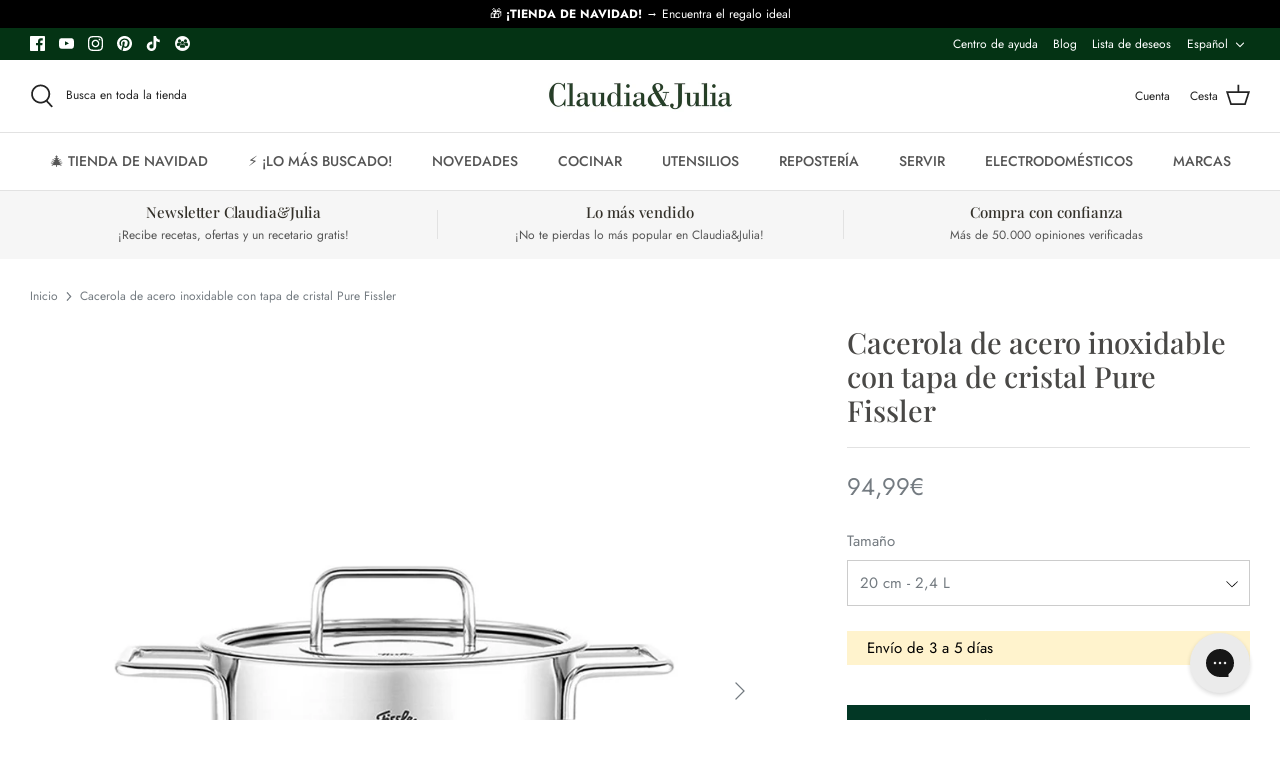

--- FILE ---
content_type: text/html; charset=utf-8
request_url: https://claudiaandjulia.com/products/cacerola-de-acero-inoxidable-con-tapa-de-cristal-pure-profi-fissler
body_size: 84716
content:
<!DOCTYPE html>
<html lang="es">
<head>
	<script src="//claudiaandjulia.com/cdn/shop/files/pandectes-rules.js?v=2106647678817389379"></script>
	
  <title>Cacerola de acero inoxidable con tapa de cristal Pure Fissler &ndash; Claudia&amp;Julia</title>

  <meta charset="utf-8" />
<meta name="viewport" content="width=device-width,initial-scale=1.0" />
<meta http-equiv="X-UA-Compatible" content="IE=edge">

<link rel="preconnect" href="https://cdn.shopify.com" crossorigin>
<link rel="preconnect" href="https://fonts.shopify.com" crossorigin>
<link rel="preconnect" href="https://monorail-edge.shopifysvc.com"><link rel="preload" as="font" href="//claudiaandjulia.com/cdn/fonts/jost/jost_n4.d47a1b6347ce4a4c9f437608011273009d91f2b7.woff2" type="font/woff2" crossorigin><link rel="preload" as="font" href="//claudiaandjulia.com/cdn/fonts/jost/jost_n7.921dc18c13fa0b0c94c5e2517ffe06139c3615a3.woff2" type="font/woff2" crossorigin><link rel="preload" as="font" href="//claudiaandjulia.com/cdn/fonts/jost/jost_i4.b690098389649750ada222b9763d55796c5283a5.woff2" type="font/woff2" crossorigin><link rel="preload" as="font" href="//claudiaandjulia.com/cdn/fonts/jost/jost_i7.d8201b854e41e19d7ed9b1a31fe4fe71deea6d3f.woff2" type="font/woff2" crossorigin><link rel="preload" as="font" href="//claudiaandjulia.com/cdn/fonts/jost/jost_n5.7c8497861ffd15f4e1284cd221f14658b0e95d61.woff2" type="font/woff2" crossorigin><link rel="preload" as="font" href="//claudiaandjulia.com/cdn/fonts/playfair_display/playfairdisplay_n5.6d96c6c4ac11fa0f6466bea3ceb706b13b60121f.woff2" type="font/woff2" crossorigin><link rel="preload" as="font" href="//claudiaandjulia.com/cdn/fonts/cabin/cabin_n7.255204a342bfdbc9ae2017bd4e6a90f8dbb2f561.woff2" type="font/woff2" crossorigin><link rel="preload" href="//claudiaandjulia.com/cdn/shop/t/89/assets/vendor.js?v=93785879233572968171741007927" as="script">
<link rel="preload" href="//claudiaandjulia.com/cdn/shop/t/89/assets/theme.js?v=73544965922867308421765799782" as="script"><link rel="canonical" href="https://claudiaandjulia.com/products/cacerola-de-acero-inoxidable-con-tapa-de-cristal-pure-profi-fissler" /><link rel="shortcut icon" href="//claudiaandjulia.com/cdn/shop/files/favicon2.png?v=1637254267" type="image/png" /><meta name="description" content="La cacerola de acero inoxidable con tapa de cristal Pure de Fissler es perfecta para estar al tanto y controlar la cocción en cualquier momento sin necesidad de levantar la tapa. Es una pieza que destaca por su calidad y durabilidad, que está a la altura de las necesidades de las cocinas más exigente. Sin ningún tipo d">


  
      
      
      
      
  <meta name="theme-color" content="#023725"><meta name="google-site-verification" content="eW5w8uO1u_VtjidVEaaxWXoWDw2SCfdG1a6p4BUKu6U" />
  <meta name="google-site-verification" content="syGOqlXFpBqCIaaqYYKg3fP8JoopzRL_MJTKvYGUmlc" />


  
  <meta property="og:site_name" content="Claudia&amp;Julia">
<meta property="og:url" content="https://claudiaandjulia.com/products/cacerola-de-acero-inoxidable-con-tapa-de-cristal-pure-profi-fissler">
<meta property="og:title" content="Cacerola de acero inoxidable con tapa de cristal Pure Fissler">
<meta property="og:type" content="product">
<meta property="og:description" content="La cacerola de acero inoxidable con tapa de cristal Pure de Fissler es perfecta para estar al tanto y controlar la cocción en cualquier momento sin necesidad de levantar la tapa. Es una pieza que destaca por su calidad y durabilidad, que está a la altura de las necesidades de las cocinas más exigente. Sin ningún tipo d"><meta property="og:image" content="http://claudiaandjulia.com/cdn/shop/files/Cacerola-de-acero-inoxidable-con-tapa-de-cristal-Pure-Fissler_1200x1200.jpg?v=1717516029">
  <meta property="og:image:secure_url" content="https://claudiaandjulia.com/cdn/shop/files/Cacerola-de-acero-inoxidable-con-tapa-de-cristal-Pure-Fissler_1200x1200.jpg?v=1717516029">
  <meta property="og:image:width" content="1024">
  <meta property="og:image:height" content="1024"><meta property="og:price:amount" content="94,99">
  <meta property="og:price:currency" content="EUR"><meta name="twitter:card" content="summary_large_image">
<meta name="twitter:title" content="Cacerola de acero inoxidable con tapa de cristal Pure Fissler">
<meta name="twitter:description" content="La cacerola de acero inoxidable con tapa de cristal Pure de Fissler es perfecta para estar al tanto y controlar la cocción en cualquier momento sin necesidad de levantar la tapa. Es una pieza que destaca por su calidad y durabilidad, que está a la altura de las necesidades de las cocinas más exigente. Sin ningún tipo d">

  
  <link rel="preload" href="//claudiaandjulia.com/cdn/shop/t/89/assets/styles.css?v=139732197320983550821765799782" as="style">
  <link rel="preload" href="//claudiaandjulia.com/cdn/shop/t/89/assets/custom.css?v=114523264372985615501741007927" as="style">
  
  <link href="//claudiaandjulia.com/cdn/shop/t/89/assets/styles.css?v=139732197320983550821765799782" rel="stylesheet" type="text/css" media="all" />
  <link href="//claudiaandjulia.com/cdn/shop/t/89/assets/custom.css?v=114523264372985615501741007927" rel="stylesheet" type="text/css" media="all" />

  <script>
    window.theme = window.theme || {};
    theme.money_format = "\u003cspan class=money\u003e{{amount_with_comma_separator}}€\u003c\/span\u003e";
    theme.strings = {
      previous: "Anterior",
      next: "Siguiente",
      addressError: "No se puede encontrar esa dirección",
      addressNoResults: "No results for that address",
      addressQueryLimit: "Se ha excedido el límite de uso de la API de Google . Considere la posibilidad de actualizar a un \u003ca href=\"https:\/\/developers.google.com\/maps\/premium\/usage-limits\"\u003ePlan Premium\u003c\/a\u003e.",
      authError: "Hubo un problema de autenticación con su cuenta de Google Maps.",
      icon_labels_left: "Izquierda",
      icon_labels_right: "Derecha",
      icon_labels_down: "Abajo",
      icon_labels_close: "Cerrar",
      icon_labels_plus: "Más",
      cart_terms_confirmation: "Debe aceptar los términos y condiciones antes de continuar.",
      products_listing_from: "Desde",
      layout_live_search_see_all: "Ver todos los resultados",
      products_product_add_to_cart: "Añadir a la cesta",
      products_variant_no_stock: "Agotado",
      products_variant_non_existent: "No disponible",
      onlyXLeft: "¡Sólo quedan [[ quantity ]] !",
      products_product_unit_price_separator: " \/ ",
      general_navigation_menu_toggle_aria_label: "Alternar menú",
      general_accessibility_labels_close: "Cerrar",
      products_added_notification_title: "Recién añadido",
      products_added_notification_item: "Artículo",
      products_added_notification_unit_price: "Precio del artículo",
      products_added_notification_quantity: "Cant.",
      products_added_notification_total_price: "Precio total",
      products_added_notification_shipping_note: "IVA incluido. Envío gratis para pedidos superiores a 35€.",
      products_added_notification_keep_shopping: "Seguir comprando",
      products_added_notification_cart: "Ir a la cesta",
      products_product_adding_to_cart: "Añadiendo",
      products_product_added_to_cart: "¡Gracias!",
      products_product_unit_price_separator: " \/ ",
      products_added_notification_subtotal: "Total",
      products_labels_sold_out: "Agotado",
      products_labels_sale: "¡Oferta!",
      products_labels_percent_reduction: "-[[ amount ]]%",
      products_labels_value_reduction_html: "-[[ amount ]]",
      products_product_preorder: "PREVENTA",
      general_quick_search_pages: "Páginas",
      general_quick_search_no_results: "Lo sentimos, no pudimos encontrar ningún resultado.",
      collections_general_see_all_subcollections: "Ver todo...",
      products_labels_alert_stock: "AVISO:",
      products_labels_out_of_stock: "Producto no disponible temporalmente.",
      products_labels_in_stock: "Producto en stock. Disponible para envío inmediato."
    };
    theme.routes = {
      search_url: '/search',
      cart_url: '/cart',
      cart_add_url: '/cart/add',
      cart_change_url: '/cart/change'
    };
    theme.settings = {
      cart_type: "drawer",
      quickbuy_style: "off"
    };
    document.documentElement.classList.add('js');
  </script>

    <script>window.performance && window.performance.mark && window.performance.mark('shopify.content_for_header.start');</script><meta name="google-site-verification" content="SXRmTXTBlhda8hi7hR5cbEKY6_lbVhg_UDPZgyvJmvo">
<meta id="shopify-digital-wallet" name="shopify-digital-wallet" content="/1919978/digital_wallets/dialog">
<meta name="shopify-checkout-api-token" content="3744dae2c83ae9b4fa711828c9e58e1f">
<meta id="in-context-paypal-metadata" data-shop-id="1919978" data-venmo-supported="false" data-environment="production" data-locale="es_ES" data-paypal-v4="true" data-currency="EUR">
<link rel="alternate" type="application/json+oembed" href="https://claudiaandjulia.com/products/cacerola-de-acero-inoxidable-con-tapa-de-cristal-pure-profi-fissler.oembed">
<script async="async" src="/checkouts/internal/preloads.js?locale=es-ES"></script>
<script id="shopify-features" type="application/json">{"accessToken":"3744dae2c83ae9b4fa711828c9e58e1f","betas":["rich-media-storefront-analytics"],"domain":"claudiaandjulia.com","predictiveSearch":true,"shopId":1919978,"locale":"es"}</script>
<script>var Shopify = Shopify || {};
Shopify.shop = "juliaandjulia.myshopify.com";
Shopify.locale = "es";
Shopify.currency = {"active":"EUR","rate":"1.0"};
Shopify.country = "ES";
Shopify.theme = {"name":"Odein - Last version","id":178524258629,"schema_name":"Symmetry","schema_version":"5.0.1","theme_store_id":568,"role":"main"};
Shopify.theme.handle = "null";
Shopify.theme.style = {"id":null,"handle":null};
Shopify.cdnHost = "claudiaandjulia.com/cdn";
Shopify.routes = Shopify.routes || {};
Shopify.routes.root = "/";</script>
<script type="module">!function(o){(o.Shopify=o.Shopify||{}).modules=!0}(window);</script>
<script>!function(o){function n(){var o=[];function n(){o.push(Array.prototype.slice.apply(arguments))}return n.q=o,n}var t=o.Shopify=o.Shopify||{};t.loadFeatures=n(),t.autoloadFeatures=n()}(window);</script>
<script id="shop-js-analytics" type="application/json">{"pageType":"product"}</script>
<script defer="defer" async type="module" src="//claudiaandjulia.com/cdn/shopifycloud/shop-js/modules/v2/client.init-shop-cart-sync_CKHg5p7x.es.esm.js"></script>
<script defer="defer" async type="module" src="//claudiaandjulia.com/cdn/shopifycloud/shop-js/modules/v2/chunk.common_DkoBXfB9.esm.js"></script>
<script type="module">
  await import("//claudiaandjulia.com/cdn/shopifycloud/shop-js/modules/v2/client.init-shop-cart-sync_CKHg5p7x.es.esm.js");
await import("//claudiaandjulia.com/cdn/shopifycloud/shop-js/modules/v2/chunk.common_DkoBXfB9.esm.js");

  window.Shopify.SignInWithShop?.initShopCartSync?.({"fedCMEnabled":true,"windoidEnabled":true});

</script>
<script>(function() {
  var isLoaded = false;
  function asyncLoad() {
    if (isLoaded) return;
    isLoaded = true;
    var urls = ["https:\/\/chimpstatic.com\/mcjs-connected\/js\/users\/db3d39e676c71c55b94e57d4f\/731aec4ba21c136c9a82817ff.js?shop=juliaandjulia.myshopify.com","https:\/\/swymv3premium-01.azureedge.net\/code\/swym-shopify.js?shop=juliaandjulia.myshopify.com","\/\/cdn.shopify.com\/proxy\/2f7940134a680f814132e4396650e78170844b8d4b755792803c7618c3fef6de\/d33a6lvgbd0fej.cloudfront.net\/script_tag\/secomapp.scripttag.js?shop=juliaandjulia.myshopify.com\u0026sp-cache-control=cHVibGljLCBtYXgtYWdlPTkwMA","https:\/\/config.gorgias.chat\/bundle-loader\/01J8M4RDAPWNQ7GG1XES8YFAG0?source=shopify1click\u0026shop=juliaandjulia.myshopify.com","https:\/\/searchanise-ef84.kxcdn.com\/widgets\/shopify\/init.js?a=0W5j7o2m7v\u0026shop=juliaandjulia.myshopify.com","https:\/\/cdn.9gtb.com\/loader.js?g_cvt_id=9efb6ac8-6730-4b96-a1e2-ddf87c6735bf\u0026shop=juliaandjulia.myshopify.com"];
    for (var i = 0; i < urls.length; i++) {
      var s = document.createElement('script');
      s.type = 'text/javascript';
      s.async = true;
      s.src = urls[i];
      var x = document.getElementsByTagName('script')[0];
      x.parentNode.insertBefore(s, x);
    }
  };
  if(window.attachEvent) {
    window.attachEvent('onload', asyncLoad);
  } else {
    window.addEventListener('load', asyncLoad, false);
  }
})();</script>
<script id="__st">var __st={"a":1919978,"offset":3600,"reqid":"fd17bcfa-a1e1-41c2-899a-d1774650f4f4-1766518973","pageurl":"claudiaandjulia.com\/products\/cacerola-de-acero-inoxidable-con-tapa-de-cristal-pure-profi-fissler","u":"ab37e4481646","p":"product","rtyp":"product","rid":9253342904645};</script>
<script>window.ShopifyPaypalV4VisibilityTracking = true;</script>
<script id="captcha-bootstrap">!function(){'use strict';const t='contact',e='account',n='new_comment',o=[[t,t],['blogs',n],['comments',n],[t,'customer']],c=[[e,'customer_login'],[e,'guest_login'],[e,'recover_customer_password'],[e,'create_customer']],r=t=>t.map((([t,e])=>`form[action*='/${t}']:not([data-nocaptcha='true']) input[name='form_type'][value='${e}']`)).join(','),a=t=>()=>t?[...document.querySelectorAll(t)].map((t=>t.form)):[];function s(){const t=[...o],e=r(t);return a(e)}const i='password',u='form_key',d=['recaptcha-v3-token','g-recaptcha-response','h-captcha-response',i],f=()=>{try{return window.sessionStorage}catch{return}},m='__shopify_v',_=t=>t.elements[u];function p(t,e,n=!1){try{const o=window.sessionStorage,c=JSON.parse(o.getItem(e)),{data:r}=function(t){const{data:e,action:n}=t;return t[m]||n?{data:e,action:n}:{data:t,action:n}}(c);for(const[e,n]of Object.entries(r))t.elements[e]&&(t.elements[e].value=n);n&&o.removeItem(e)}catch(o){console.error('form repopulation failed',{error:o})}}const l='form_type',E='cptcha';function T(t){t.dataset[E]=!0}const w=window,h=w.document,L='Shopify',v='ce_forms',y='captcha';let A=!1;((t,e)=>{const n=(g='f06e6c50-85a8-45c8-87d0-21a2b65856fe',I='https://cdn.shopify.com/shopifycloud/storefront-forms-hcaptcha/ce_storefront_forms_captcha_hcaptcha.v1.5.2.iife.js',D={infoText:'Protegido por hCaptcha',privacyText:'Privacidad',termsText:'Términos'},(t,e,n)=>{const o=w[L][v],c=o.bindForm;if(c)return c(t,g,e,D).then(n);var r;o.q.push([[t,g,e,D],n]),r=I,A||(h.body.append(Object.assign(h.createElement('script'),{id:'captcha-provider',async:!0,src:r})),A=!0)});var g,I,D;w[L]=w[L]||{},w[L][v]=w[L][v]||{},w[L][v].q=[],w[L][y]=w[L][y]||{},w[L][y].protect=function(t,e){n(t,void 0,e),T(t)},Object.freeze(w[L][y]),function(t,e,n,w,h,L){const[v,y,A,g]=function(t,e,n){const i=e?o:[],u=t?c:[],d=[...i,...u],f=r(d),m=r(i),_=r(d.filter((([t,e])=>n.includes(e))));return[a(f),a(m),a(_),s()]}(w,h,L),I=t=>{const e=t.target;return e instanceof HTMLFormElement?e:e&&e.form},D=t=>v().includes(t);t.addEventListener('submit',(t=>{const e=I(t);if(!e)return;const n=D(e)&&!e.dataset.hcaptchaBound&&!e.dataset.recaptchaBound,o=_(e),c=g().includes(e)&&(!o||!o.value);(n||c)&&t.preventDefault(),c&&!n&&(function(t){try{if(!f())return;!function(t){const e=f();if(!e)return;const n=_(t);if(!n)return;const o=n.value;o&&e.removeItem(o)}(t);const e=Array.from(Array(32),(()=>Math.random().toString(36)[2])).join('');!function(t,e){_(t)||t.append(Object.assign(document.createElement('input'),{type:'hidden',name:u})),t.elements[u].value=e}(t,e),function(t,e){const n=f();if(!n)return;const o=[...t.querySelectorAll(`input[type='${i}']`)].map((({name:t})=>t)),c=[...d,...o],r={};for(const[a,s]of new FormData(t).entries())c.includes(a)||(r[a]=s);n.setItem(e,JSON.stringify({[m]:1,action:t.action,data:r}))}(t,e)}catch(e){console.error('failed to persist form',e)}}(e),e.submit())}));const S=(t,e)=>{t&&!t.dataset[E]&&(n(t,e.some((e=>e===t))),T(t))};for(const o of['focusin','change'])t.addEventListener(o,(t=>{const e=I(t);D(e)&&S(e,y())}));const B=e.get('form_key'),M=e.get(l),P=B&&M;t.addEventListener('DOMContentLoaded',(()=>{const t=y();if(P)for(const e of t)e.elements[l].value===M&&p(e,B);[...new Set([...A(),...v().filter((t=>'true'===t.dataset.shopifyCaptcha))])].forEach((e=>S(e,t)))}))}(h,new URLSearchParams(w.location.search),n,t,e,['guest_login'])})(!0,!0)}();</script>
<script integrity="sha256-4kQ18oKyAcykRKYeNunJcIwy7WH5gtpwJnB7kiuLZ1E=" data-source-attribution="shopify.loadfeatures" defer="defer" src="//claudiaandjulia.com/cdn/shopifycloud/storefront/assets/storefront/load_feature-a0a9edcb.js" crossorigin="anonymous"></script>
<script data-source-attribution="shopify.dynamic_checkout.dynamic.init">var Shopify=Shopify||{};Shopify.PaymentButton=Shopify.PaymentButton||{isStorefrontPortableWallets:!0,init:function(){window.Shopify.PaymentButton.init=function(){};var t=document.createElement("script");t.src="https://claudiaandjulia.com/cdn/shopifycloud/portable-wallets/latest/portable-wallets.es.js",t.type="module",document.head.appendChild(t)}};
</script>
<script data-source-attribution="shopify.dynamic_checkout.buyer_consent">
  function portableWalletsHideBuyerConsent(e){var t=document.getElementById("shopify-buyer-consent"),n=document.getElementById("shopify-subscription-policy-button");t&&n&&(t.classList.add("hidden"),t.setAttribute("aria-hidden","true"),n.removeEventListener("click",e))}function portableWalletsShowBuyerConsent(e){var t=document.getElementById("shopify-buyer-consent"),n=document.getElementById("shopify-subscription-policy-button");t&&n&&(t.classList.remove("hidden"),t.removeAttribute("aria-hidden"),n.addEventListener("click",e))}window.Shopify?.PaymentButton&&(window.Shopify.PaymentButton.hideBuyerConsent=portableWalletsHideBuyerConsent,window.Shopify.PaymentButton.showBuyerConsent=portableWalletsShowBuyerConsent);
</script>
<script data-source-attribution="shopify.dynamic_checkout.cart.bootstrap">document.addEventListener("DOMContentLoaded",(function(){function t(){return document.querySelector("shopify-accelerated-checkout-cart, shopify-accelerated-checkout")}if(t())Shopify.PaymentButton.init();else{new MutationObserver((function(e,n){t()&&(Shopify.PaymentButton.init(),n.disconnect())})).observe(document.body,{childList:!0,subtree:!0})}}));
</script>
<link id="shopify-accelerated-checkout-styles" rel="stylesheet" media="screen" href="https://claudiaandjulia.com/cdn/shopifycloud/portable-wallets/latest/accelerated-checkout-backwards-compat.css" crossorigin="anonymous">
<style id="shopify-accelerated-checkout-cart">
        #shopify-buyer-consent {
  margin-top: 1em;
  display: inline-block;
  width: 100%;
}

#shopify-buyer-consent.hidden {
  display: none;
}

#shopify-subscription-policy-button {
  background: none;
  border: none;
  padding: 0;
  text-decoration: underline;
  font-size: inherit;
  cursor: pointer;
}

#shopify-subscription-policy-button::before {
  box-shadow: none;
}

      </style>

<script>window.performance && window.performance.mark && window.performance.mark('shopify.content_for_header.end');</script>

  <script>
  !function(t,n){var e=n.loyaltylion||[];if(!e.isLoyaltyLion){n.loyaltylion=e,void 0===n.lion&&(n.lion=e),e.version=2,e.isLoyaltyLion=!0;var o=n.URLSearchParams,i=n.sessionStorage,r="ll_loader_revision",a=(new Date).toISOString().replace(/-/g,""),s="function"==typeof o?function(){try{var t=new o(n.location.search).get(r);return t&&i.setItem(r,t),i.getItem(r)}catch(t){return""}}():null;c("https://sdk.loyaltylion.net/static/2/"+a.slice(0,8)+"/loader"+(s?"-"+s:"")+".js");var l=!1;e.init=function(t){if(l)throw new Error("Cannot call lion.init more than once");l=!0;var n=e._token=t.token;if(!n)throw new Error("Token must be supplied to lion.init");var o=[];function i(t,n){t[n]=function(){o.push([n,Array.prototype.slice.call(arguments,0)])}}"_push configure bootstrap shutdown on removeListener authenticateCustomer".split(" ").forEach(function(t){i(e,t)}),c("https://sdk.loyaltylion.net/sdk/start/"+a.slice(0,11)+"/"+n+".js"),e._initData=t,e._buffer=o}}function c(n){var e=t.getElementsByTagName("script")[0],o=t.createElement("script");o.src=n,o.crossOrigin="",e.parentNode.insertBefore(o,e)}}(document,window);

  
    
      loyaltylion.init({ token: "69be5a3407d1765dd2eb97b7a4454b43" });
    
  
</script>
  <script>
    
    
    
    
    var gsf_conversion_data = {page_type : 'product', event : 'view_item', data : {product_data : [{variant_id : 48606084202821, product_id : 9253342904645, name : "Cacerola de acero inoxidable con tapa de cristal Pure Fissler", price : "94.99", currency : "EUR", sku : "FIS08612520000", brand : "Fissler", variant : "20 cm - 2,4 L", category : "Cazos y ollas", quantity : "0" }], total_price : "94.99", shop_currency : "EUR"}};
    
</script>


<!-- BEGIN app block: shopify://apps/pandectes-gdpr/blocks/banner/58c0baa2-6cc1-480c-9ea6-38d6d559556a -->
  
    <script>
      if (!window.PandectesRulesSettings) {
        window.PandectesRulesSettings = {"store":{"id":1919978,"adminMode":false,"headless":false,"storefrontRootDomain":"","checkoutRootDomain":"","storefrontAccessToken":""},"banner":{"cookiesBlockedByDefault":"0","hybridStrict":false,"isActive":true},"geolocation":{"brOnly":false,"caOnly":false,"euOnly":false,"jpOnly":false,"thOnly":false,"canadaOnly":false,"globalVisibility":true},"blocker":{"isActive":false,"googleConsentMode":{"isActive":false,"id":"","analyticsId":"","adStorageCategory":4,"analyticsStorageCategory":2,"functionalityStorageCategory":1,"personalizationStorageCategory":1,"securityStorageCategory":0,"customEvent":true,"redactData":true,"urlPassthrough":false},"facebookPixel":{"isActive":false,"id":"","ldu":false},"microsoft":{},"rakuten":{"isActive":false,"cmp":false,"ccpa":false},"gpcIsActive":false,"defaultBlocked":0,"patterns":{"whiteList":[],"blackList":{"1":[],"2":[],"4":[],"8":[]},"iframesWhiteList":[],"iframesBlackList":{"1":[],"2":[],"4":[],"8":[]},"beaconsWhiteList":[],"beaconsBlackList":{"1":[],"2":[],"4":[],"8":[]}}}};
        window.PandectesRulesSettings.auto = true;
        const rulesScript = document.createElement('script');
        rulesScript.src = "https://cdn.shopify.com/extensions/019b4b70-fcb5-7666-8dba-224cff7a5813/gdpr-204/assets/pandectes-rules.js";
        const firstChild = document.head.firstChild;
        document.head.insertBefore(rulesScript, firstChild);
      }
    </script>
  
  <script>
    
      window.PandectesSettings = {"store":{"id":1919978,"plan":"premium","theme":"Odein - Last version","primaryLocale":"es","adminMode":false,"headless":false,"storefrontRootDomain":"","checkoutRootDomain":"","storefrontAccessToken":""},"tsPublished":1752488224,"declaration":{"showPurpose":true,"showProvider":true,"showDateGenerated":true},"language":{"unpublished":[],"languageMode":"Multilingual","fallbackLanguage":"es","languageDetection":"browser","languagesSupported":["en","de"]},"texts":{"managed":{"headerText":{"de":"Wir respektieren deine Privatsphäre","en":"We respect your privacy","es":"Respetamos tu privacidad"},"consentText":{"de":"Diese Website verwendet Cookies, um Ihnen das beste Erlebnis zu bieten.","en":"This website uses cookies to ensure you get the best experience.","es":"Nuestra tienda utiliza cookies para garantizar que obtengas la mejor experiencia."},"linkText":{"de":"Mehr erfahren","en":"Learn more","es":"Más información"},"imprintText":{"de":"Impressum","en":"Imprint","es":"Imprimir"},"googleLinkText":{"de":"Googles Datenschutzbestimmungen","en":"Google's Privacy Terms","es":"Términos de privacidad de Google"},"allowButtonText":{"de":"Annehmen","en":"Accept","es":"Aceptar"},"denyButtonText":{"de":"Ablehnen","en":"Decline","es":"Disminución"},"dismissButtonText":{"de":"Okay","en":"Ok","es":"OK"},"leaveSiteButtonText":{"de":"Diese Seite verlassen","en":"Leave this site","es":"Salir de este sitio"},"preferencesButtonText":{"de":"Einstellungen","en":"Preferences","es":"Preferencias"},"cookiePolicyText":{"de":"Cookie-Richtlinie","en":"Cookie policy","es":"Política de cookies"},"preferencesPopupTitleText":{"de":"Einwilligungseinstellungen verwalten","en":"Manage consent preferences","es":"Gestionar las preferencias de consentimiento"},"preferencesPopupIntroText":{"de":"Wir verwenden Cookies, um die Funktionalität der Website zu optimieren, die Leistung zu analysieren und Ihnen ein personalisiertes Erlebnis zu bieten. Einige Cookies sind für den ordnungsgemäßen Betrieb der Website unerlässlich. Diese Cookies können nicht deaktiviert werden. In diesem Fenster können Sie Ihre Präferenzen für Cookies verwalten.","en":"We use cookies to optimize website functionality, analyze the performance, and provide personalized experience to you. Some cookies are essential to make the website operate and function correctly. Those cookies cannot be disabled. In this window you can manage your preference of cookies.","es":"Usamos cookies para optimizar la funcionalidad del sitio web, analizar el rendimiento y brindarte una experiencia personalizada. Algunas cookies son esenciales para que el sitio web funcione y funcione correctamente. Esas cookies no se pueden desactivar. En esta ventana puedes administrar tu preferencia de cookies."},"preferencesPopupSaveButtonText":{"de":"Auswahl speichern","en":"Save preferences","es":"Guardar preferencias"},"preferencesPopupCloseButtonText":{"de":"Schließen","en":"Close","es":"Cerrar"},"preferencesPopupAcceptAllButtonText":{"de":"Alles Akzeptieren","en":"Accept all","es":"Aceptar todo"},"preferencesPopupRejectAllButtonText":{"de":"Alles ablehnen","en":"Reject all","es":"Rechazar todo"},"cookiesDetailsText":{"de":"Cookie-Details","en":"Cookies details","es":"Detalles de las cookies"},"preferencesPopupAlwaysAllowedText":{"de":"Immer erlaubt","en":"Always allowed","es":"Siempre permitido"},"accessSectionParagraphText":{"de":"Sie haben das Recht, jederzeit auf Ihre Daten zuzugreifen.","en":"You have the right to request access to your data at any time.","es":"Tiene derecho a poder acceder a sus datos en cualquier momento."},"accessSectionTitleText":{"de":"Datenübertragbarkeit","en":"Data portability","es":"Portabilidad de datos"},"accessSectionAccountInfoActionText":{"de":"persönliche Daten","en":"Personal data","es":"Información personal"},"accessSectionDownloadReportActionText":{"de":"Alle Daten anfordern","en":"Request export","es":"Descargar todo"},"accessSectionGDPRRequestsActionText":{"de":"Anfragen betroffener Personen","en":"Data subject requests","es":"Solicitudes de sujetos de datos"},"accessSectionOrdersRecordsActionText":{"de":"Aufträge","en":"Orders","es":"Pedidos"},"rectificationSectionParagraphText":{"de":"Sie haben das Recht, die Aktualisierung Ihrer Daten zu verlangen, wann immer Sie dies für angemessen halten.","en":"You have the right to request your data to be updated whenever you think it is appropriate.","es":"Tienes derecho a solicitar la actualización de tus datos siempre que lo creas oportuno."},"rectificationSectionTitleText":{"de":"Datenberichtigung","en":"Data Rectification","es":"Rectificación de datos"},"rectificationCommentPlaceholder":{"de":"Beschreiben Sie, was Sie aktualisieren möchten","en":"Describe what you want to be updated","es":"Describe lo que quieres que se actualice"},"rectificationCommentValidationError":{"de":"Kommentar ist erforderlich","en":"Comment is required","es":"Se requiere comentario"},"rectificationSectionEditAccountActionText":{"de":"Aktualisierung anfordern","en":"Request an update","es":"Solicita una actualización"},"erasureSectionTitleText":{"de":"Recht auf Löschung","en":"Right to be forgotten","es":"Derecho al olvido"},"erasureSectionParagraphText":{"de":"Sie haben das Recht, die Löschung aller Ihrer Daten zu verlangen. Danach können Sie nicht mehr auf Ihr Konto zugreifen.","en":"You have the right to ask all your data to be erased. After that, you will no longer be able to access your account.","es":"Tiene derecho a solicitar la eliminación de todos sus datos. Después de eso, ya no podrá acceder a su cuenta."},"erasureSectionRequestDeletionActionText":{"de":"Löschung personenbezogener Daten anfordern","en":"Request personal data deletion","es":"Solicitar la eliminación de datos personales"},"consentDate":{"de":"Zustimmungsdatum","en":"Consent date","es":"fecha de consentimiento"},"consentId":{"de":"Einwilligungs-ID","en":"Consent ID","es":"ID de consentimiento"},"consentSectionChangeConsentActionText":{"de":"Einwilligungspräferenz ändern","en":"Change consent preference","es":"Cambiar la preferencia de consentimiento"},"consentSectionConsentedText":{"de":"Sie haben der Cookie-Richtlinie dieser Website zugestimmt am","en":"You consented to the cookies policy of this website on","es":"Usted dio su consentimiento a la política de cookies de este sitio web en"},"consentSectionNoConsentText":{"de":"Sie haben der Cookie-Richtlinie dieser Website nicht zugestimmt.","en":"You have not consented to the cookies policy of this website.","es":"No ha dado su consentimiento a la política de cookies de este sitio web."},"consentSectionTitleText":{"de":"Ihre Cookie-Einwilligung","en":"Your cookie consent","es":"Su consentimiento de cookies"},"consentStatus":{"de":"Einwilligungspräferenz","en":"Consent preference","es":"Preferencia de consentimiento"},"confirmationFailureMessage":{"de":"Ihre Anfrage wurde nicht bestätigt. Bitte versuchen Sie es erneut und wenn das Problem weiterhin besteht, wenden Sie sich an den Ladenbesitzer, um Hilfe zu erhalten","en":"Your request was not verified. Please try again and if problem persists, contact store owner for assistance","es":"Su solicitud no fue verificada. Vuelva a intentarlo y, si el problema persiste, comuníquese con el propietario de la tienda para obtener ayuda."},"confirmationFailureTitle":{"de":"Ein Problem ist aufgetreten","en":"A problem occurred","es":"Ocurrió un problema"},"confirmationSuccessMessage":{"de":"Wir werden uns in Kürze zu Ihrem Anliegen bei Ihnen melden.","en":"We will soon get back to you as to your request.","es":"Pronto nos comunicaremos con usted en cuanto a su solicitud."},"confirmationSuccessTitle":{"de":"Ihre Anfrage wurde bestätigt","en":"Your request is verified","es":"Tu solicitud está verificada"},"guestsSupportEmailFailureMessage":{"de":"Ihre Anfrage wurde nicht übermittelt. Bitte versuchen Sie es erneut und wenn das Problem weiterhin besteht, wenden Sie sich an den Shop-Inhaber, um Hilfe zu erhalten.","en":"Your request was not submitted. Please try again and if problem persists, contact store owner for assistance.","es":"Su solicitud no fue enviada. Vuelva a intentarlo y, si el problema persiste, comuníquese con el propietario de la tienda para obtener ayuda."},"guestsSupportEmailFailureTitle":{"de":"Ein Problem ist aufgetreten","en":"A problem occurred","es":"Ocurrió un problema"},"guestsSupportEmailPlaceholder":{"de":"E-Mail-Addresse","en":"E-mail address","es":"Dirección de correo electrónico"},"guestsSupportEmailSuccessMessage":{"de":"Wenn Sie als Kunde dieses Shops registriert sind, erhalten Sie in Kürze eine E-Mail mit Anweisungen zum weiteren Vorgehen.","en":"If you are registered as a customer of this store, you will soon receive an email with instructions on how to proceed.","es":"Si está registrado como cliente de esta tienda, pronto recibirá un correo electrónico con instrucciones sobre cómo proceder."},"guestsSupportEmailSuccessTitle":{"de":"Vielen Dank für die Anfrage","en":"Thank you for your request","es":"gracias por tu solicitud"},"guestsSupportEmailValidationError":{"de":"Email ist ungültig","en":"Email is not valid","es":"El correo no es válido"},"guestsSupportInfoText":{"de":"Bitte loggen Sie sich mit Ihrem Kundenkonto ein, um fortzufahren.","en":"Please login with your customer account to further proceed.","es":"Inicie sesión con su cuenta de cliente para continuar."},"submitButton":{"de":"einreichen","en":"Submit","es":"Enviar"},"submittingButton":{"de":"Senden...","en":"Submitting...","es":"Sumisión..."},"cancelButton":{"de":"Abbrechen","en":"Cancel","es":"Cancelar"},"declIntroText":{"de":"Wir verwenden Cookies, um die Funktionalität der Website zu optimieren, die Leistung zu analysieren und Ihnen ein personalisiertes Erlebnis zu bieten. Einige Cookies sind für den ordnungsgemäßen Betrieb der Website unerlässlich. Diese Cookies können nicht deaktiviert werden. In diesem Fenster können Sie Ihre Präferenzen für Cookies verwalten.","en":"We use cookies to optimize website functionality, analyze the performance, and provide personalized experience to you. Some cookies are essential to make the website operate and function correctly. Those cookies cannot be disabled. In this window you can manage your preference of cookies.","es":"Usamos cookies para optimizar la funcionalidad del sitio web, analizar el rendimiento y brindarle una experiencia personalizada. Algunas cookies son esenciales para que el sitio web funcione y funcione correctamente. Esas cookies no se pueden deshabilitar. En esta ventana puede gestionar su preferencia de cookies."},"declName":{"de":"Name","en":"Name","es":"Nombre"},"declPurpose":{"de":"Zweck","en":"Purpose","es":"Objetivo"},"declType":{"de":"Typ","en":"Type","es":"Escribe"},"declRetention":{"de":"Speicherdauer","en":"Retention","es":"Retencion"},"declProvider":{"de":"Anbieter","en":"Provider","es":"Proveedor"},"declFirstParty":{"de":"Erstanbieter","en":"First-party","es":"Origen"},"declThirdParty":{"de":"Drittanbieter","en":"Third-party","es":"Tercero"},"declSeconds":{"de":"Sekunden","en":"seconds","es":"segundos"},"declMinutes":{"de":"Minuten","en":"minutes","es":"minutos"},"declHours":{"de":"Std.","en":"hours","es":"horas"},"declDays":{"de":"Tage","en":"days","es":"días"},"declMonths":{"de":"Monate","en":"months","es":"meses"},"declYears":{"de":"Jahre","en":"years","es":"años"},"declSession":{"de":"Sitzung","en":"Session","es":"Sesión"},"declDomain":{"de":"Domain","en":"Domain","es":"Dominio"},"declPath":{"de":"Weg","en":"Path","es":"Sendero"}},"categories":{"strictlyNecessaryCookiesTitleText":{"de":"Unbedingt erforderlich","en":"Strictly necessary cookies","es":"Cookies estrictamente necesarias"},"strictlyNecessaryCookiesDescriptionText":{"de":"Diese Cookies sind unerlässlich, damit Sie sich auf der Website bewegen und ihre Funktionen nutzen können, z. B. den Zugriff auf sichere Bereiche der Website. Ohne diese Cookies kann die Website nicht richtig funktionieren.","en":"These cookies are essential in order to enable you to move around the website and use its features, such as accessing secure areas of the website. The website cannot function properly without these cookies.","es":"Estas cookies son esenciales para permitirle moverse por el sitio web y utilizar sus funciones, como acceder a áreas seguras del sitio web. El sitio web no puede funcionar correctamente sin estas cookies."},"functionalityCookiesTitleText":{"de":"Funktionale Cookies","en":"Functional cookies","es":"Cookies funcionales"},"functionalityCookiesDescriptionText":{"de":"Diese Cookies ermöglichen es der Website, verbesserte Funktionalität und Personalisierung bereitzustellen. Sie können von uns oder von Drittanbietern gesetzt werden, deren Dienste wir auf unseren Seiten hinzugefügt haben. Wenn Sie diese Cookies nicht zulassen, funktionieren einige oder alle dieser Dienste möglicherweise nicht richtig.","en":"These cookies enable the site to provide enhanced functionality and personalisation. They may be set by us or by third party providers whose services we have added to our pages. If you do not allow these cookies then some or all of these services may not function properly.","es":"Estas cookies permiten que el sitio proporcione una funcionalidad y personalización mejoradas. Pueden ser establecidos por nosotros o por proveedores externos cuyos servicios hemos agregado a nuestras páginas. Si no permite estas cookies, es posible que algunos o todos estos servicios no funcionen correctamente."},"performanceCookiesTitleText":{"de":"Performance-Cookies","en":"Performance cookies","es":"Cookies de rendimiento"},"performanceCookiesDescriptionText":{"de":"Diese Cookies ermöglichen es uns, die Leistung unserer Website zu überwachen und zu verbessern. Sie ermöglichen es uns beispielsweise, Besuche zu zählen, Verkehrsquellen zu identifizieren und zu sehen, welche Teile der Website am beliebtesten sind.","en":"These cookies enable us to monitor and improve the performance of our website. For example, they allow us to count visits, identify traffic sources and see which parts of the site are most popular.","es":"Estas cookies nos permiten monitorear y mejorar el rendimiento de nuestro sitio web. Por ejemplo, nos permiten contar las visitas, identificar las fuentes de tráfico y ver qué partes del sitio son más populares."},"targetingCookiesTitleText":{"de":"Targeting-Cookies","en":"Targeting cookies","es":"Cookies de marketing"},"targetingCookiesDescriptionText":{"de":"Diese Cookies können von unseren Werbepartnern über unsere Website gesetzt werden. Sie können von diesen Unternehmen verwendet werden, um ein Profil Ihrer Interessen zu erstellen und Ihnen relevante Werbung auf anderen Websites anzuzeigen. Sie speichern keine direkten personenbezogenen Daten, sondern basieren auf der eindeutigen Identifizierung Ihres Browsers und Ihres Internetgeräts. Wenn Sie diese Cookies nicht zulassen, erleben Sie weniger zielgerichtete Werbung.","en":"These cookies may be set through our site by our advertising partners. They may be used by those companies to build a profile of your interests and show you relevant adverts on other sites.    They do not store directly personal information, but are based on uniquely identifying your browser and internet device. If you do not allow these cookies, you will experience less targeted advertising.","es":"Nuestros socios publicitarios pueden establecer estas cookies a través de nuestro sitio. Estas empresas pueden utilizarlos para crear un perfil de sus intereses y mostrarle anuncios relevantes en otros sitios. No almacenan directamente información personal, sino que se basan en la identificación única de su navegador y dispositivo de Internet. Si no permite estas cookies, experimentará publicidad menos dirigida."},"unclassifiedCookiesTitleText":{"de":"Unklassifizierte Cookies","en":"Unclassified cookies","es":"Cookies sin clasificar"},"unclassifiedCookiesDescriptionText":{"de":"Unklassifizierte Cookies sind Cookies, die wir gerade zusammen mit den Anbietern einzelner Cookies klassifizieren.","en":"Unclassified cookies are cookies that we are in the process of classifying, together with the providers of individual cookies.","es":"Las cookies no clasificadas son cookies que estamos en proceso de clasificar, junto con los proveedores de cookies individuales."}},"auto":{}},"library":{"previewMode":false,"fadeInTimeout":0,"defaultBlocked":0,"showLink":true,"showImprintLink":false,"showGoogleLink":false,"enabled":true,"cookie":{"expiryDays":365,"secure":true},"dismissOnScroll":false,"dismissOnWindowClick":true,"dismissOnTimeout":false,"palette":{"popup":{"background":"#FFFFFF","backgroundForCalculations":{"a":1,"b":255,"g":255,"r":255},"text":"#000000"},"button":{"background":"#093314","backgroundForCalculations":{"a":1,"b":20,"g":51,"r":9},"text":"#FFFFFF","textForCalculation":{"a":1,"b":255,"g":255,"r":255},"border":"transparent"}},"content":{"href":"/policies/privacy-policy","imprintHref":"/","close":"&#10005;","target":"","logo":"<img class=\"cc-banner-logo\" style=\"max-height: 40px;\" src=\"https://juliaandjulia.myshopify.com/cdn/shop/files/pandectes-banner-logo.png\" alt=\"Cookie banner\" />"},"window":"<div role=\"dialog\" aria-label=\"Respetamos tu privacidad\" aria-describedby=\"cookieconsent:desc\" id=\"pandectes-banner\" class=\"cc-window-wrapper cc-bottom-left-wrapper\"><div class=\"pd-cookie-banner-window cc-window {{classes}}\"><!--googleoff: all-->{{children}}<!--googleon: all--></div></div>","compliance":{"custom":"<div class=\"cc-compliance cc-highlight\">{{preferences}}{{allow}}</div>"},"type":"custom","layouts":{"basic":"{{logo}}{{messagelink}}{{compliance}}"},"position":"bottom-left","theme":"classic","revokable":false,"animateRevokable":false,"revokableReset":false,"revokableLogoUrl":"https://juliaandjulia.myshopify.com/cdn/shop/files/pandectes-reopen-logo.png","revokablePlacement":"bottom-left","revokableMarginHorizontal":15,"revokableMarginVertical":15,"static":false,"autoAttach":true,"hasTransition":true,"blacklistPage":[""],"elements":{"close":"<button aria-label=\"Cerrar\" type=\"button\" class=\"cc-close\">{{close}}</button>","dismiss":"<button type=\"button\" class=\"cc-btn cc-btn-decision cc-dismiss\">{{dismiss}}</button>","allow":"<button type=\"button\" class=\"cc-btn cc-btn-decision cc-allow\">{{allow}}</button>","deny":"<button type=\"button\" class=\"cc-btn cc-btn-decision cc-deny\">{{deny}}</button>","preferences":"<button type=\"button\" class=\"cc-btn cc-settings\" onclick=\"Pandectes.fn.openPreferences()\">{{preferences}}</button>"}},"geolocation":{"brOnly":false,"caOnly":false,"euOnly":false,"jpOnly":false,"thOnly":false,"canadaOnly":false,"globalVisibility":true},"dsr":{"guestsSupport":false,"accessSectionDownloadReportAuto":false},"banner":{"resetTs":1680079055,"extraCss":"        .cc-banner-logo {max-width: 24em!important;}    @media(min-width: 768px) {.cc-window.cc-floating{max-width: 24em!important;width: 24em!important;}}    .cc-message, .pd-cookie-banner-window .cc-header, .cc-logo {text-align: left}    .cc-window-wrapper{z-index: 2147483647;}    .cc-window{z-index: 2147483647;font-family: inherit;}    .pd-cookie-banner-window .cc-header{font-family: inherit;}    .pd-cp-ui{font-family: inherit; background-color: #FFFFFF;color:#000000;}    button.pd-cp-btn, a.pd-cp-btn{background-color:#093314;color:#FFFFFF!important;}    input + .pd-cp-preferences-slider{background-color: rgba(0, 0, 0, 0.3)}    .pd-cp-scrolling-section::-webkit-scrollbar{background-color: rgba(0, 0, 0, 0.3)}    input:checked + .pd-cp-preferences-slider{background-color: rgba(0, 0, 0, 1)}    .pd-cp-scrolling-section::-webkit-scrollbar-thumb {background-color: rgba(0, 0, 0, 1)}    .pd-cp-ui-close{color:#000000;}    .pd-cp-preferences-slider:before{background-color: #FFFFFF}    .pd-cp-title:before {border-color: #000000!important}    .pd-cp-preferences-slider{background-color:#000000}    .pd-cp-toggle{color:#000000!important}    @media(max-width:699px) {.pd-cp-ui-close-top svg {fill: #000000}}    .pd-cp-toggle:hover,.pd-cp-toggle:visited,.pd-cp-toggle:active{color:#000000!important}    .pd-cookie-banner-window {box-shadow: 0 0 18px rgb(0 0 0 / 20%);}  ","customJavascript":{},"showPoweredBy":false,"logoHeight":40,"hybridStrict":false,"cookiesBlockedByDefault":"0","isActive":true,"implicitSavePreferences":true,"cookieIcon":false,"blockBots":false,"showCookiesDetails":true,"hasTransition":true,"blockingPage":false,"showOnlyLandingPage":false,"leaveSiteUrl":"https://www.google.com","linkRespectStoreLang":true},"cookies":{"0":[{"name":"secure_customer_sig","type":"http","domain":"claudiaandjulia.com","path":"/","provider":"Shopify","firstParty":true,"retention":"1 year(s)","expires":1,"unit":"declYears","purpose":{"de":"Wird im Zusammenhang mit dem Kundenlogin verwendet.","en":"Used to identify a user after they sign into a shop as a customer so they do not need to log in again.","es":"Used in connection with customer login."}},{"name":"localization","type":"http","domain":"claudiaandjulia.com","path":"/","provider":"Shopify","firstParty":true,"retention":"1 year(s)","expires":1,"unit":"declYears","purpose":{"de":"Lokalisierung von Shopify-Shops","en":"Used to localize the cart to the correct country.","es":"Shopify store localization"}},{"name":"cart_currency","type":"http","domain":"claudiaandjulia.com","path":"/","provider":"Shopify","firstParty":true,"retention":"14 day(s)","expires":14,"unit":"declDays","purpose":{"de":"Das Cookie ist für die sichere Checkout- und Zahlungsfunktion auf der Website erforderlich. Diese Funktion wird von shopify.com bereitgestellt.","en":"Used after a checkout is completed to initialize a new empty cart with the same currency as the one just used.","es":"Used in connection with shopping cart."}},{"name":"keep_alive","type":"http","domain":"claudiaandjulia.com","path":"/","provider":"Shopify","firstParty":true,"retention":"30 minute(s)","expires":30,"unit":"declMinutes","purpose":{"de":"Wird im Zusammenhang mit der Käuferlokalisierung verwendet.","en":"Used when international domain redirection is enabled to determine if a request is the first one of a session.","es":"Used in connection with buyer localization."}},{"name":"cart_sig","type":"http","domain":"claudiaandjulia.com","path":"/","provider":"Shopify","firstParty":true,"retention":"14 day(s)","expires":14,"unit":"declDays","purpose":{"de":"Shopify-Analysen.","en":"A hash of the contents of a cart. This is used to verify the integrity of the cart and to ensure performance of some cart operations.","es":"Used in connection with checkout."}},{"name":"_tracking_consent","type":"http","domain":".claudiaandjulia.com","path":"/","provider":"Shopify","firstParty":true,"retention":"1 year(s)","expires":1,"unit":"declYears","purpose":{"de":"Tracking-Einstellungen.","en":"Used to store a user's preferences if a merchant has set up privacy rules in the visitor's region.","es":"Tracking preferences."}},{"name":"_secure_session_id","type":"http","domain":"claudiaandjulia.com","path":"/","provider":"Shopify","firstParty":true,"retention":"24 hour(s)","expires":24,"unit":"declHours","purpose":{"es":"Used in connection with navigation through a storefront."}},{"name":"cart","type":"http","domain":"claudiaandjulia.com","path":"/","provider":"Shopify","firstParty":true,"retention":"14 day(s)","expires":14,"unit":"declDays","purpose":{"de":"Notwendig für die Warenkorbfunktion auf der Website.","en":"Contains information related to the user's cart.","es":"Used in connection with shopping cart."}},{"name":"cart_ts","type":"http","domain":"claudiaandjulia.com","path":"/","provider":"Shopify","firstParty":true,"retention":"14 day(s)","expires":14,"unit":"declDays","purpose":{"de":"Wird im Zusammenhang mit der Kasse verwendet.","en":"Used in connection with checkout.","es":"Used in connection with checkout."}},{"name":"cart_ver","type":"http","domain":"claudiaandjulia.com","path":"/","provider":"Shopify","firstParty":true,"retention":"14 day(s)","expires":14,"unit":"declDays","purpose":{"es":"Used in connection with shopping cart."}}],"1":[{"name":"swym-pid","type":"http","domain":".claudiaandjulia.com","path":"/","provider":"Swym","firstParty":true,"retention":"1 year(s)","expires":1,"unit":"declYears","purpose":{"de":"Wird von Ihrer Anwendung verwendet.","en":"Used by swym application.","es":"Used by swym application to send back in stock alerts."}},{"name":"swym-session-id","type":"http","domain":".claudiaandjulia.com","path":"/","provider":"Swym","firstParty":true,"retention":"30 minute(s)","expires":30,"unit":"declMinutes","purpose":{"de":"Wird vom SWYM Wishlist Plus Shopify-Plugin verwendet.","en":"Used by the SWYM Wishlist Plus Shopify plugin.","es":"Used by swym application to send back in stock alerts."}},{"name":"swym-o_s","type":"http","domain":".claudiaandjulia.com","path":"/","provider":"Swym","firstParty":true,"retention":"30 minute(s)","expires":30,"unit":"declMinutes","purpose":{"de":"Wird von Ihrer Anwendung verwendet.","en":"Used by swym application.","es":"Used by swym application to send back in stock alerts."}},{"name":"swym-swymRegid","type":"http","domain":".claudiaandjulia.com","path":"/","provider":"Amazon","firstParty":true,"retention":"1 year(s)","expires":1,"unit":"declYears","purpose":{"de":"Wird von Ihrer Anwendung verwendet.","en":"Used by swym application.","es":"Used by swym application to send back in stock alerts."}},{"name":"swym-email","type":"http","domain":".claudiaandjulia.com","path":"/","provider":"Unknown","firstParty":true,"retention":"1 year(s)","expires":1,"unit":"declYears","purpose":{"de":"Wird von Ihrer Anwendung verwendet.","en":"Used by swym application.","es":"Used by swym application to send back in stock alerts."}},{"name":"swym-instrumentMap","type":"http","domain":".claudiaandjulia.com","path":"/","provider":"Swym","firstParty":true,"retention":"1 year(s)","expires":1,"unit":"declYears","purpose":{"de":"Wird von Ihrer Anwendung verwendet.","en":"Used by swym application.","es":"Used by swym application to send back in stock alerts."}},{"name":"swym-cu_ct","type":"http","domain":".claudiaandjulia.com","path":"/","provider":"Swym","firstParty":true,"retention":"1 year(s)","expires":1,"unit":"declYears","purpose":{"de":"Wird von Ihrer Anwendung verwendet.","en":"Used by swym application.","es":"Used by swym application to send back in stock alerts."}}],"2":[{"name":"_gid","type":"http","domain":".claudiaandjulia.com","path":"/","provider":"Google","firstParty":true,"retention":"24 hour(s)","expires":24,"unit":"declHours","purpose":{"de":"Cookie wird von Google Analytics platziert, um Seitenaufrufe zu zählen und zu verfolgen.","en":"Cookie is placed by Google Analytics to count and track pageviews.","es":"Cookie is placed by Google Analytics to count and track pageviews."}},{"name":"wisepops","type":"http","domain":".claudiaandjulia.com","path":"/","provider":"Unknown","firstParty":true,"retention":"1 year(s)","expires":1,"unit":"declYears","purpose":{"es":"Used to track a user's interaction with the store popups.\n"}},{"name":"wisepops_visits","type":"http","domain":".claudiaandjulia.com","path":"/","provider":"Unknown","firstParty":true,"retention":"1 year(s)","expires":1,"unit":"declYears","purpose":{"es":"Used to track a user's interaction with the store popups.\n"}},{"name":"_ga_KLEEWDDBCG","type":"http","domain":".claudiaandjulia.com","path":"/","provider":"Google","firstParty":true,"retention":"1 year(s)","expires":1,"unit":"declYears","purpose":{"es":"Cookie is set by Google Analytics with unknown functionality"}},{"name":"wisepops_session","type":"http","domain":".claudiaandjulia.com","path":"/","provider":"Unknown","firstParty":true,"retention":"Session","expires":-1680079094,"unit":"declSeconds","purpose":{"es":"Used to track a user's interaction with the store popups.\n"}},{"name":"wisepops_activity_session","type":"http","domain":"claudiaandjulia.com","path":"/","provider":"Unknown","firstParty":true,"retention":"Session","expires":-1680079094,"unit":"declSeconds","purpose":{"es":"Used to track a user's interaction with the store popups."}},{"name":"_ga","type":"http","domain":".claudiaandjulia.com","path":"/","provider":"Google","firstParty":true,"retention":"1 year(s)","expires":1,"unit":"declYears","purpose":{"de":"Cookie wird von Google Analytics mit unbekannter Funktionalität gesetzt","en":"Cookie is set by Google Analytics with unknown functionality","es":"Cookie is set by Google Analytics with unknown functionality"}},{"name":"_s","type":"http","domain":".claudiaandjulia.com","path":"/","provider":"Shopify","firstParty":true,"retention":"30 minute(s)","expires":30,"unit":"declMinutes","purpose":{"es":"Shopify analytics."}},{"name":"_y","type":"http","domain":".claudiaandjulia.com","path":"/","provider":"Shopify","firstParty":true,"retention":"1 year(s)","expires":1,"unit":"declYears","purpose":{"es":"Shopify analytics."}},{"name":"_shopify_y","type":"http","domain":".claudiaandjulia.com","path":"/","provider":"Shopify","firstParty":true,"retention":"1 year(s)","expires":1,"unit":"declYears","purpose":{"de":"Shopify-Analysen.","en":"Shopify analytics.","es":"Shopify analytics."}},{"name":"_shopify_s","type":"http","domain":".claudiaandjulia.com","path":"/","provider":"Shopify","firstParty":true,"retention":"30 minute(s)","expires":30,"unit":"declMinutes","purpose":{"de":"Shopify-Analysen.","en":"Used to identify a given browser session/shop combination. Duration is 30 minute rolling expiry of last use.","es":"Shopify analytics."}},{"name":"_gat","type":"http","domain":".claudiaandjulia.com","path":"/","provider":"Google","firstParty":true,"retention":"44 second(s)","expires":44,"unit":"declSeconds","purpose":{"de":"Cookie wird von Google Analytics platziert, um Anfragen von Bots zu filtern.","en":"Cookie is placed by Google Analytics to filter requests from bots.","es":"Cookie is placed by Google Analytics to filter requests from bots."}},{"name":"_orig_referrer","type":"http","domain":".claudiaandjulia.com","path":"/","provider":"Shopify","firstParty":true,"retention":"14 day(s)","expires":14,"unit":"declDays","purpose":{"de":"Verfolgt Zielseiten.","en":"Allows merchant to identify where people are visiting them from.","es":"Tracks landing pages."}},{"name":"_landing_page","type":"http","domain":".claudiaandjulia.com","path":"/","provider":"Shopify","firstParty":true,"retention":"14 day(s)","expires":14,"unit":"declDays","purpose":{"de":"Verfolgt Zielseiten.","en":"Capture the landing page of visitor when they come from other sites.","es":"Tracks landing pages."}},{"name":"snize-recommendation","type":"http","domain":"claudiaandjulia.com","path":"/","provider":"Searchanise","firstParty":true,"retention":"Session","expires":-1680079094,"unit":"declSeconds","purpose":{"de":"Wird verwendet, um die Interaktion eines Benutzers mit den Shop-Produkten zu verfolgen, damit die Website Ihnen relevante Produkte anzeigen kann.","en":"Used to track a user's interaction with the store products, so that the website can show you relevant products.","es":"Used to track a user's interaction with the store products, so that the website can show you relevant products."}}],"4":[{"name":"__kla_id","type":"http","domain":"claudiaandjulia.com","path":"/","provider":"Klaviyo","firstParty":true,"retention":"1 year(s)","expires":1,"unit":"declYears","purpose":{"de":"Verfolgt, wenn jemand durch eine Klaviyo-E-Mail auf Ihre Website klickt","en":"Tracks when someone clicks through a Klaviyo email to your website.","es":"Tracks when someone clicks through a Klaviyo email to your website"}},{"name":"_fbp","type":"http","domain":".claudiaandjulia.com","path":"/","provider":"Facebook","firstParty":true,"retention":"90 day(s)","expires":90,"unit":"declDays","purpose":{"de":"Cookie wird von Facebook platziert, um Besuche auf Websites zu verfolgen.","en":"Cookie is placed by Facebook to track visits across websites.","es":"Cookie is placed by Facebook to track visits across websites."}},{"name":"_pin_unauth","type":"http","domain":".claudiaandjulia.com","path":"/","provider":"Pinterest","firstParty":true,"retention":"1 year(s)","expires":1,"unit":"declYears","purpose":{"de":"Wird verwendet, um Aktionen für Benutzer zu gruppieren, die von Pinterest nicht identifiziert werden können.","en":"Used to group actions for users who cannot be identified by Pinterest.","es":"Used to group actions for users who cannot be identified by Pinterest."}}],"8":[]},"blocker":{"isActive":false,"googleConsentMode":{"id":"","analyticsId":"","isActive":false,"adStorageCategory":4,"analyticsStorageCategory":2,"personalizationStorageCategory":1,"functionalityStorageCategory":1,"customEvent":true,"securityStorageCategory":0,"redactData":true,"urlPassthrough":false},"facebookPixel":{"id":"","isActive":false,"ldu":false},"microsoft":{},"rakuten":{"isActive":false,"cmp":false,"ccpa":false},"gpcIsActive":false,"defaultBlocked":0,"patterns":{"whiteList":[],"blackList":{"1":[],"2":[],"4":[],"8":[]},"iframesWhiteList":[],"iframesBlackList":{"1":[],"2":[],"4":[],"8":[]},"beaconsWhiteList":[],"beaconsBlackList":{"1":[],"2":[],"4":[],"8":[]}}}};
    
    window.addEventListener('DOMContentLoaded', function(){
      const script = document.createElement('script');
    
      script.src = "https://cdn.shopify.com/extensions/019b4b70-fcb5-7666-8dba-224cff7a5813/gdpr-204/assets/pandectes-core.js";
    
      script.defer = true;
      document.body.appendChild(script);
    })
  </script>


<!-- END app block --><!-- BEGIN app block: shopify://apps/judge-me-reviews/blocks/judgeme_core/61ccd3b1-a9f2-4160-9fe9-4fec8413e5d8 --><!-- Start of Judge.me Core -->




<link rel="dns-prefetch" href="https://cdnwidget.judge.me">
<link rel="dns-prefetch" href="https://cdn.judge.me">
<link rel="dns-prefetch" href="https://cdn1.judge.me">
<link rel="dns-prefetch" href="https://api.judge.me">

<script data-cfasync='false' class='jdgm-settings-script'>window.jdgmSettings={"pagination":5,"disable_web_reviews":true,"badge_no_review_text":"Sin reseñas","badge_n_reviews_text":"{{ n }} reseña/reseñas","hide_badge_preview_if_no_reviews":true,"badge_hide_text":false,"enforce_center_preview_badge":false,"widget_title":"Opiniones de clientes","widget_open_form_text":"Escribir una opinión","widget_close_form_text":"Borrar opinión","widget_refresh_page_text":"Cargar la página","widget_summary_text":"{{ number_of_reviews }} opinión/opiniones","widget_no_review_text":"Todavía no hay opiniones.","widget_name_field_text":"Nombre","widget_verified_name_field_text":"Nombre (público)","widget_name_placeholder_text":"Nombre","widget_required_field_error_text":"Campo requerido","widget_email_field_text":"Dirección de correo electrónico","widget_verified_email_field_text":"Correo electrónico (privado)","widget_email_placeholder_text":"Introduce tu correo electrónico (privado)","widget_email_field_error_text":"Por favor introduce un correo válido.","widget_rating_field_text":"Puntuación","widget_review_title_field_text":"Título","widget_review_title_placeholder_text":"Introduce un título para la opinión","widget_review_body_field_text":"Contenido de la reseña","widget_review_body_placeholder_text":"Escribe tu opinión.","widget_pictures_field_text":"Imagen/Video (opcional)","widget_submit_review_text":"Enviar Reseña","widget_submit_verified_review_text":"Enviar opinión","widget_submit_success_msg_with_auto_publish":"¡Muchas gracias por tu opinión! En unos minutos aparecerá publicada.","widget_submit_success_msg_no_auto_publish":"¡Muchas gracias por tu opinión! Tu opinión será publicada tan pronto sea aprobada por nuestro equipo.","widget_show_default_reviews_out_of_total_text":"Mostrando {{ n_reviews_shown }} de {{ n_reviews }} reseñas.","widget_show_all_link_text":"Mostrar todas","widget_show_less_link_text":"Mostrar menos","widget_author_said_text":"{{ reviewer_name }} dijo:","widget_days_text":"hace {{ n }} día/días","widget_weeks_text":"hace {{ n }} semana/semanas","widget_months_text":"hace {{ n }} mes/meses","widget_years_text":"hace {{ n }} año/años","widget_yesterday_text":"Ayer","widget_today_text":"Hoy","widget_replied_text":"Claudia\u0026Julia ha contestado:","widget_read_more_text":"Leer más","widget_reviewer_name_as_initial":"last_initial","widget_rating_filter_color":"#416352","widget_rating_filter_see_all_text":"Ver todas las opiniones","widget_sorting_most_recent_text":"Más Recientes","widget_sorting_highest_rating_text":"Mejor valoración","widget_sorting_lowest_rating_text":"Peor valoración","widget_sorting_with_pictures_text":"Solo Imágenes","widget_sorting_most_helpful_text":"Más Útiles","widget_open_question_form_text":"Realiza una pregunta","widget_reviews_subtab_text":"Reseñas","widget_questions_subtab_text":"Preguntas","widget_question_label_text":"Pregunta","widget_answer_label_text":"Respuesta","widget_question_placeholder_text":"Escribe tu pregunta aquí!","widget_submit_question_text":"Enviar Pregunta","widget_question_submit_success_text":"Tu pregunta se ha enviado correctamente. Te avisaremos cuando tu pregunta y su repuesta sean publicadas. ¡Muchas gracias!","verified_badge_text":"Verificado","verified_badge_bg_color":"","verified_badge_text_color":"","verified_badge_placement":"left-of-reviewer-name","widget_review_max_height":"","widget_hide_border":false,"widget_social_share":true,"widget_thumb":false,"widget_review_location_show":false,"widget_location_format":"state_iso_code","all_reviews_include_out_of_store_products":true,"all_reviews_out_of_store_text":"(descatalogado)","all_reviews_pagination":100,"all_reviews_product_name_prefix_text":"sobre","enable_review_pictures":false,"enable_question_anwser":true,"widget_theme":"leex","review_date_format":"dd/mm/yyyy","default_sort_method":"most-recent","widget_product_reviews_subtab_text":"Opiniones de producto","widget_shop_reviews_subtab_text":"Opiniones sobre la tienda","widget_other_products_reviews_text":"Reseñas para otros productos","widget_store_reviews_subtab_text":"Reseñas de la Tienda","widget_no_product_reviews_text":"Sé el primero en escribir una reseña para este producto","widget_no_store_reviews_text":"Esta tienda no ha recibido ninguna reseña todavía","widget_web_restriction_product_reviews_text":"Este producto no ha recibido ninguna reseña todavía","widget_no_items_text":"No se encontraron elementos","widget_show_more_text":"Mostrar más","widget_write_a_store_review_text":"Escribir una Reseña de la Tienda","widget_other_languages_heading":"Reseñas en Otros Idiomas","widget_translate_review_text":"Traducir reseña a {{ language }}","widget_translating_review_text":"Traduciendo...","widget_show_original_translation_text":"Mostrar original ({{ language }})","widget_translate_review_failed_text":"No se pudo traducir la reseña.","widget_translate_review_retry_text":"Reintentar","widget_translate_review_try_again_later_text":"Intentar más tarde","show_product_url_for_grouped_product":false,"widget_sorting_pictures_first_text":"Primero fotos","show_pictures_on_all_rev_page_mobile":false,"show_pictures_on_all_rev_page_desktop":false,"floating_tab_hide_mobile_install_preference":false,"floating_tab_button_name":"★ Reseñas","floating_tab_title":"Deja que los clientes hablen por nosotros","floating_tab_button_color":"","floating_tab_button_background_color":"","floating_tab_url":"","floating_tab_url_enabled":true,"floating_tab_tab_style":"text","all_reviews_text_badge_text":"Los clientes nos califican {{ shop.metafields.judgeme.all_reviews_rating | round: 1 }}/5 basado en {{ shop.metafields.judgeme.all_reviews_count }} reseñas.","all_reviews_text_badge_text_branded_style":"{{ shop.metafields.judgeme.all_reviews_rating | round: 1 }} de 5 estrellas basado en {{ shop.metafields.judgeme.all_reviews_count }} reseñas","is_all_reviews_text_badge_a_link":true,"show_stars_for_all_reviews_text_badge":true,"all_reviews_text_badge_url":"","all_reviews_text_style":"text","all_reviews_text_color_style":"judgeme_brand_color","all_reviews_text_color":"#108474","all_reviews_text_show_jm_brand":true,"featured_carousel_show_header":true,"featured_carousel_title":"Opiniones de nuestros clientes","featured_carousel_count_text":"de {{ n }} comentarios","featured_carousel_add_link_to_all_reviews_page":false,"featured_carousel_url":"","featured_carousel_show_images":true,"featured_carousel_autoslide_interval":5,"featured_carousel_arrows_on_the_sides":true,"featured_carousel_height":250,"featured_carousel_width":80,"featured_carousel_image_size":0,"featured_carousel_image_height":250,"featured_carousel_arrow_color":"#eeeeee","verified_count_badge_style":"vintage","verified_count_badge_orientation":"horizontal","verified_count_badge_color_style":"judgeme_brand_color","verified_count_badge_color":"#108474","is_verified_count_badge_a_link":false,"verified_count_badge_url":"","verified_count_badge_show_jm_brand":true,"widget_rating_preset_default":5,"widget_first_sub_tab":"product-reviews","widget_show_histogram":true,"widget_histogram_use_custom_color":true,"widget_pagination_use_custom_color":false,"widget_star_use_custom_color":false,"widget_verified_badge_use_custom_color":false,"widget_write_review_use_custom_color":false,"picture_reminder_submit_button":"Upload Pictures","enable_review_videos":false,"mute_video_by_default":false,"widget_sorting_videos_first_text":"Videos Primero","widget_review_pending_text":"Pendiente","featured_carousel_items_for_large_screen":3,"social_share_options_order":"Facebook,Twitter","remove_microdata_snippet":true,"disable_json_ld":false,"enable_json_ld_products":false,"preview_badge_show_question_text":false,"preview_badge_no_question_text":"Sin preguntas","preview_badge_n_question_text":"{{ number_of_questions }} pregunta/preguntas","qa_badge_show_icon":false,"qa_badge_position":"same-row","remove_judgeme_branding":true,"widget_add_search_bar":false,"widget_search_bar_placeholder":"Buscar","widget_sorting_verified_only_text":"Solo verificadas","featured_carousel_theme":"compact","featured_carousel_show_rating":true,"featured_carousel_show_title":true,"featured_carousel_show_body":true,"featured_carousel_show_date":false,"featured_carousel_show_reviewer":true,"featured_carousel_show_product":false,"featured_carousel_header_background_color":"#108474","featured_carousel_header_text_color":"#ffffff","featured_carousel_name_product_separator":"reviewed","featured_carousel_full_star_background":"#108474","featured_carousel_empty_star_background":"#dadada","featured_carousel_vertical_theme_background":"#f9fafb","featured_carousel_verified_badge_enable":false,"featured_carousel_verified_badge_color":"#108474","featured_carousel_border_style":"round","featured_carousel_review_line_length_limit":3,"featured_carousel_more_reviews_button_text":"Leer más reseñas","featured_carousel_view_product_button_text":"Ver producto","all_reviews_page_load_reviews_on":"button_click","all_reviews_page_load_more_text":"Ver más opiniones","disable_fb_tab_reviews":false,"enable_ajax_cdn_cache":false,"widget_public_name_text":"mostrado públicamente como","default_reviewer_name":"John Smith","default_reviewer_name_has_non_latin":true,"widget_reviewer_anonymous":"Anónimo","medals_widget_title":"Medallas de Reseñas Judge.me","medals_widget_background_color":"#f9fafb","medals_widget_position":"footer_all_pages","medals_widget_border_color":"#f9fafb","medals_widget_verified_text_position":"left","medals_widget_use_monochromatic_version":false,"medals_widget_elements_color":"#108474","show_reviewer_avatar":true,"widget_invalid_yt_video_url_error_text":"No es una URL de video de YouTube","widget_max_length_field_error_text":"Por favor, ingresa no más de {0} caracteres.","widget_show_country_flag":false,"widget_show_collected_via_shop_app":true,"widget_verified_by_shop_badge_style":"light","widget_verified_by_shop_text":"Verificado por la Tienda","widget_show_photo_gallery":false,"widget_load_with_code_splitting":true,"widget_ugc_install_preference":false,"widget_ugc_title":"Hecho por nosotros, Compartido por ti","widget_ugc_subtitle":"Etiquétanos para ver tu imagen destacada en nuestra página","widget_ugc_arrows_color":"#ffffff","widget_ugc_primary_button_text":"Comprar Ahora","widget_ugc_primary_button_background_color":"#108474","widget_ugc_primary_button_text_color":"#ffffff","widget_ugc_primary_button_border_width":"0","widget_ugc_primary_button_border_style":"none","widget_ugc_primary_button_border_color":"#108474","widget_ugc_primary_button_border_radius":"25","widget_ugc_secondary_button_text":"Cargar Más","widget_ugc_secondary_button_background_color":"#ffffff","widget_ugc_secondary_button_text_color":"#108474","widget_ugc_secondary_button_border_width":"2","widget_ugc_secondary_button_border_style":"solid","widget_ugc_secondary_button_border_color":"#108474","widget_ugc_secondary_button_border_radius":"25","widget_ugc_reviews_button_text":"Ver Reseñas","widget_ugc_reviews_button_background_color":"#ffffff","widget_ugc_reviews_button_text_color":"#108474","widget_ugc_reviews_button_border_width":"2","widget_ugc_reviews_button_border_style":"solid","widget_ugc_reviews_button_border_color":"#108474","widget_ugc_reviews_button_border_radius":"25","widget_ugc_reviews_button_link_to":"judgeme-reviews-page","widget_ugc_show_post_date":true,"widget_ugc_max_width":"800","widget_rating_metafield_value_type":true,"widget_primary_color":"#108474","widget_enable_secondary_color":false,"widget_secondary_color":"#edf5f5","widget_summary_average_rating_text":"{{ average_rating }} de 5","widget_media_grid_title":"Fotos y videos de clientes","widget_media_grid_see_more_text":"Ver más","widget_round_style":false,"widget_show_product_medals":true,"widget_verified_by_judgeme_text":"Verificado por Judge.me","widget_show_store_medals":true,"widget_verified_by_judgeme_text_in_store_medals":"Verificado por Judge.me","widget_media_field_exceed_quantity_message":"Lo sentimos, solo podemos aceptar {{ max_media }} para una reseña.","widget_media_field_exceed_limit_message":"{{ file_name }} es demasiado grande, por favor selecciona un {{ media_type }} menor a {{ size_limit }}MB.","widget_review_submitted_text":"¡Reseña Enviada!","widget_question_submitted_text":"¡Pregunta Enviada!","widget_close_form_text_question":"Cancelar","widget_write_your_answer_here_text":"Escribe tu respuesta aquí","widget_enabled_branded_link":true,"widget_show_collected_by_judgeme":true,"widget_reviewer_name_color":"","widget_write_review_text_color":"","widget_write_review_bg_color":"","widget_collected_by_judgeme_text":"recopilado por Judge.me","widget_pagination_type":"standard","widget_load_more_text":"Cargar Más","widget_load_more_color":"#108474","widget_full_review_text":"Reseña Completa","widget_read_more_reviews_text":"Leer Más Reseñas","widget_read_questions_text":"Leer Preguntas","widget_questions_and_answers_text":"Preguntas y Respuestas","widget_verified_by_text":"Verificado por","widget_verified_text":"Verificado","widget_number_of_reviews_text":"{{ number_of_reviews }} reseñas","widget_back_button_text":"Atrás","widget_next_button_text":"Siguiente","widget_custom_forms_filter_button":"Filtros","custom_forms_style":"vertical","widget_show_review_information":false,"how_reviews_are_collected":"¿Cómo se recopilan las reseñas?","widget_show_review_keywords":false,"widget_gdpr_statement":"Cómo usamos tus datos: Solo te contactaremos sobre la reseña que dejaste, y solo si es necesario. Al enviar tu reseña, aceptas los \u003ca href='https://judge.me/terms' target='_blank' rel='nofollow noopener'\u003etérminos\u003c/a\u003e, \u003ca href='https://judge.me/privacy' target='_blank' rel='nofollow noopener'\u003eprivacidad\u003c/a\u003e y \u003ca href='https://judge.me/content-policy' target='_blank' rel='nofollow noopener'\u003epolíticas de contenido\u003c/a\u003e de Judge.me.","widget_multilingual_sorting_enabled":false,"widget_translate_review_content_enabled":true,"widget_translate_review_content_method":"automatic","popup_widget_review_selection":"automatically_with_pictures","popup_widget_round_border_style":true,"popup_widget_show_title":true,"popup_widget_show_body":true,"popup_widget_show_reviewer":false,"popup_widget_show_product":true,"popup_widget_show_pictures":true,"popup_widget_use_review_picture":true,"popup_widget_show_on_home_page":true,"popup_widget_show_on_product_page":true,"popup_widget_show_on_collection_page":true,"popup_widget_show_on_cart_page":true,"popup_widget_position":"bottom_left","popup_widget_first_review_delay":5,"popup_widget_duration":5,"popup_widget_interval":5,"popup_widget_review_count":5,"popup_widget_hide_on_mobile":true,"review_snippet_widget_round_border_style":true,"review_snippet_widget_card_color":"#FFFFFF","review_snippet_widget_slider_arrows_background_color":"#FFFFFF","review_snippet_widget_slider_arrows_color":"#000000","review_snippet_widget_star_color":"#108474","show_product_variant":false,"all_reviews_product_variant_label_text":"Variante: ","widget_show_verified_branding":false,"widget_show_review_title_input":true,"redirect_reviewers_invited_via_email":"review_widget","request_store_review_after_product_review":false,"request_review_other_products_in_order":false,"review_form_color_scheme":"default","review_form_corner_style":"square","review_form_star_color":{},"review_form_text_color":"#333333","review_form_background_color":"#ffffff","review_form_field_background_color":"#fafafa","review_form_button_color":{},"review_form_button_text_color":"#ffffff","review_form_modal_overlay_color":"#000000","review_content_screen_title_text":"¿Cómo calificarías este producto?","review_content_introduction_text":"Nos encantaría que compartieras un poco sobre tu experiencia.","show_review_guidance_text":true,"one_star_review_guidance_text":"Pobre","five_star_review_guidance_text":"Excelente","customer_information_screen_title_text":"Sobre ti","customer_information_introduction_text":"Por favor, cuéntanos más sobre ti.","custom_questions_screen_title_text":"Tu experiencia en más detalle","custom_questions_introduction_text":"Aquí hay algunas preguntas para ayudarnos a entender más sobre tu experiencia.","review_submitted_screen_title_text":"¡Gracias por tu reseña!","review_submitted_screen_thank_you_text":"La estamos procesando y aparecerá en la tienda pronto.","review_submitted_screen_email_verification_text":"Por favor, confirma tu correo electrónico haciendo clic en el enlace que acabamos de enviarte. Esto nos ayuda a mantener las reseñas auténticas.","review_submitted_request_store_review_text":"¿Te gustaría compartir tu experiencia de compra con nosotros?","review_submitted_review_other_products_text":"¿Te gustaría reseñar estos productos?","store_review_screen_title_text":"¿Te gustaría compartir tu experiencia de compra con nosotros?","store_review_introduction_text":"Valoramos tu opinión y la utilizamos para mejorar. Por favor, comparte cualquier pensamiento o sugerencia que tengas.","reviewer_media_screen_title_picture_text":"Compartir una foto","reviewer_media_introduction_picture_text":"Sube una foto para apoyar tu reseña.","reviewer_media_screen_title_video_text":"Compartir un video","reviewer_media_introduction_video_text":"Sube un video para apoyar tu reseña.","reviewer_media_screen_title_picture_or_video_text":"Compartir una foto o video","reviewer_media_introduction_picture_or_video_text":"Sube una foto o video para apoyar tu reseña.","reviewer_media_youtube_url_text":"Pega tu URL de Youtube aquí","advanced_settings_next_step_button_text":"Siguiente","advanced_settings_close_review_button_text":"Cerrar","modal_write_review_flow":false,"write_review_flow_required_text":"Obligatorio","write_review_flow_privacy_message_text":"Respetamos tu privacidad.","write_review_flow_anonymous_text":"Reseña como anónimo","write_review_flow_visibility_text":"No será visible para otros clientes.","write_review_flow_multiple_selection_help_text":"Selecciona tantos como quieras","write_review_flow_single_selection_help_text":"Selecciona una opción","write_review_flow_required_field_error_text":"Este campo es obligatorio","write_review_flow_invalid_email_error_text":"Por favor ingresa una dirección de correo válida","write_review_flow_max_length_error_text":"Máx. {{ max_length }} caracteres.","write_review_flow_media_upload_text":"\u003cb\u003eHaz clic para subir\u003c/b\u003e o arrastrar y soltar","write_review_flow_gdpr_statement":"Solo te contactaremos sobre tu reseña si es necesario. Al enviar tu reseña, aceptas nuestros \u003ca href='https://judge.me/terms' target='_blank' rel='nofollow noopener'\u003etérminos y condiciones\u003c/a\u003e y \u003ca href='https://judge.me/privacy' target='_blank' rel='nofollow noopener'\u003epolítica de privacidad\u003c/a\u003e.","rating_only_reviews_enabled":false,"show_negative_reviews_help_screen":false,"new_review_flow_help_screen_rating_threshold":3,"negative_review_resolution_screen_title_text":"Cuéntanos más","negative_review_resolution_text":"Tu experiencia es importante para nosotros. Si hubo problemas con tu compra, estamos aquí para ayudar. No dudes en contactarnos, nos encantaría la oportunidad de arreglar las cosas.","negative_review_resolution_button_text":"Contáctanos","negative_review_resolution_proceed_with_review_text":"Deja una reseña","negative_review_resolution_subject":"Problema con la compra de {{ shop_name }}.{{ order_name }}","preview_badge_collection_page_install_status":false,"widget_review_custom_css":"","preview_badge_custom_css":"","preview_badge_stars_count":"5-stars","featured_carousel_custom_css":"","floating_tab_custom_css":"","all_reviews_widget_custom_css":"","medals_widget_custom_css":"","verified_badge_custom_css":"","all_reviews_text_custom_css":"","transparency_badges_collected_via_store_invite":false,"transparency_badges_from_another_provider":false,"transparency_badges_collected_from_store_visitor":false,"transparency_badges_collected_by_verified_review_provider":false,"transparency_badges_earned_reward":false,"transparency_badges_collected_via_store_invite_text":"Reseña recopilada a través de una invitación al negocio","transparency_badges_from_another_provider_text":"Reseña recopilada de otro proveedor","transparency_badges_collected_from_store_visitor_text":"Reseña recopilada de un visitante del negocio","transparency_badges_written_in_google_text":"Reseña escrita en Google","transparency_badges_written_in_etsy_text":"Reseña escrita en Etsy","transparency_badges_written_in_shop_app_text":"Reseña escrita en Shop App","transparency_badges_earned_reward_text":"Reseña ganó una recompensa para una futura compra","checkout_comment_extension_title_on_product_page":"Customer Comments","checkout_comment_extension_num_latest_comment_show":5,"checkout_comment_extension_format":"name_and_timestamp","checkout_comment_customer_name":"last_initial","checkout_comment_comment_notification":true,"preview_badge_collection_page_install_preference":true,"preview_badge_home_page_install_preference":true,"preview_badge_product_page_install_preference":true,"review_widget_install_preference":"above-related","review_carousel_install_preference":true,"floating_reviews_tab_install_preference":"none","verified_reviews_count_badge_install_preference":false,"all_reviews_text_install_preference":false,"review_widget_best_location":false,"judgeme_medals_install_preference":true,"review_widget_revamp_enabled":false,"review_widget_qna_enabled":false,"review_widget_header_theme":"default","review_widget_widget_title_enabled":true,"review_widget_header_text_size":"medium","review_widget_header_text_weight":"regular","review_widget_average_rating_style":"compact","review_widget_bar_chart_enabled":true,"review_widget_bar_chart_type":"numbers","review_widget_bar_chart_style":"standard","review_widget_reviews_section_theme":"default","review_widget_image_style":"thumbnails","review_widget_review_image_ratio":"square","review_widget_stars_size":"medium","review_widget_verified_badge":"bold_badge","review_widget_review_title_text_size":"medium","review_widget_review_text_size":"medium","review_widget_review_text_length":"medium","review_widget_number_of_cards_desktop":3,"review_widget_custom_questions_answers_display":"always","review_widget_button_text_color":"#FFFFFF","review_widget_text_color":"#000000","review_widget_lighter_text_color":"#7B7B7B","review_widget_corner_styling":"soft","review_widget_review_word_singular":"Reseña","review_widget_review_word_plural":"Reseñas","review_widget_voting_label":"¿Útil?","review_widget_shop_reply_label":"Respuesta de {{ shop_name }}:","platform":"shopify","branding_url":"https://app.judge.me/reviews/stores/claudiaandjulia.com","branding_text":"Desarrollado por Judge.me","locale":"en","reply_name":"Claudia\u0026Julia","widget_version":"3.0","footer":true,"autopublish":true,"review_dates":true,"enable_custom_form":false,"shop_use_review_site":true,"shop_locale":"es","enable_multi_locales_translations":true,"show_review_title_input":true,"review_verification_email_status":"never","admin_email":"claudia@claudiaandjulia.com","negative_review_notification_email":"tienda@claudiaandjulia.com","can_be_branded":true,"reply_name_text":"Claudia\u0026Julia"};</script> <style class='jdgm-settings-style'>﻿.jdgm-xx{left:0}:root{--jdgm-primary-color: #108474;--jdgm-secondary-color: rgba(16,132,116,0.1);--jdgm-star-color: #108474;--jdgm-write-review-text-color: white;--jdgm-write-review-bg-color: #108474;--jdgm-paginate-color: #108474;--jdgm-border-radius: 0;--jdgm-reviewer-name-color: #108474}.jdgm-histogram__bar-content{background-color:#416352}.jdgm-rev[data-verified-buyer=true] .jdgm-rev__icon.jdgm-rev__icon:after,.jdgm-rev__buyer-badge.jdgm-rev__buyer-badge{color:white;background-color:#108474}.jdgm-review-widget--small .jdgm-gallery.jdgm-gallery .jdgm-gallery__thumbnail-link:nth-child(8) .jdgm-gallery__thumbnail-wrapper.jdgm-gallery__thumbnail-wrapper:before{content:"Ver más"}@media only screen and (min-width: 768px){.jdgm-gallery.jdgm-gallery .jdgm-gallery__thumbnail-link:nth-child(8) .jdgm-gallery__thumbnail-wrapper.jdgm-gallery__thumbnail-wrapper:before{content:"Ver más"}}.jdgm-widget .jdgm-write-rev-link{display:none}.jdgm-widget .jdgm-rev-widg[data-number-of-reviews='0'] .jdgm-rev-widg__summary{display:none}.jdgm-prev-badge[data-average-rating='0.00']{display:none !important}.jdgm-author-fullname{display:none !important}.jdgm-author-all-initials{display:none !important}.jdgm-rev-widg__title{visibility:hidden}.jdgm-rev-widg__summary-text{visibility:hidden}.jdgm-prev-badge__text{visibility:hidden}.jdgm-rev__prod-link-prefix:before{content:'sobre'}.jdgm-rev__variant-label:before{content:'Variante: '}.jdgm-rev__out-of-store-text:before{content:'(descatalogado)'}@media only screen and (min-width: 768px){.jdgm-rev__pics .jdgm-rev_all-rev-page-picture-separator,.jdgm-rev__pics .jdgm-rev__product-picture{display:none}}@media only screen and (max-width: 768px){.jdgm-rev__pics .jdgm-rev_all-rev-page-picture-separator,.jdgm-rev__pics .jdgm-rev__product-picture{display:none}}.jdgm-verified-count-badget[data-from-snippet="true"]{display:none !important}.jdgm-all-reviews-text[data-from-snippet="true"]{display:none !important}.jdgm-ugc-media-wrapper[data-from-snippet="true"]{display:none !important}.jdgm-review-snippet-widget .jdgm-rev-snippet-widget__cards-container .jdgm-rev-snippet-card{border-radius:8px;background:#fff}.jdgm-review-snippet-widget .jdgm-rev-snippet-widget__cards-container .jdgm-rev-snippet-card__rev-rating .jdgm-star{color:#108474}.jdgm-review-snippet-widget .jdgm-rev-snippet-widget__prev-btn,.jdgm-review-snippet-widget .jdgm-rev-snippet-widget__next-btn{border-radius:50%;background:#fff}.jdgm-review-snippet-widget .jdgm-rev-snippet-widget__prev-btn>svg,.jdgm-review-snippet-widget .jdgm-rev-snippet-widget__next-btn>svg{fill:#000}.jdgm-full-rev-modal.rev-snippet-widget .jm-mfp-container .jm-mfp-content,.jdgm-full-rev-modal.rev-snippet-widget .jm-mfp-container .jdgm-full-rev__icon,.jdgm-full-rev-modal.rev-snippet-widget .jm-mfp-container .jdgm-full-rev__pic-img,.jdgm-full-rev-modal.rev-snippet-widget .jm-mfp-container .jdgm-full-rev__reply{border-radius:8px}.jdgm-full-rev-modal.rev-snippet-widget .jm-mfp-container .jdgm-full-rev[data-verified-buyer="true"] .jdgm-full-rev__icon::after{border-radius:8px}.jdgm-full-rev-modal.rev-snippet-widget .jm-mfp-container .jdgm-full-rev .jdgm-rev__buyer-badge{border-radius:calc( 8px / 2 )}.jdgm-full-rev-modal.rev-snippet-widget .jm-mfp-container .jdgm-full-rev .jdgm-full-rev__replier::before{content:'Claudia&amp;Julia'}.jdgm-full-rev-modal.rev-snippet-widget .jm-mfp-container .jdgm-full-rev .jdgm-full-rev__product-button{border-radius:calc( 8px * 6 )}
</style> <style class='jdgm-settings-style'></style> <script data-cfasync="false" type="text/javascript" async src="https://cdnwidget.judge.me/shopify_v2/leex.js" id="judgeme_widget_leex_js"></script>
<link id="judgeme_widget_leex_css" rel="stylesheet" type="text/css" media="nope!" onload="this.media='all'" href="https://cdnwidget.judge.me/widget_v3/theme/leex.css">

  
  
  
  <style class='jdgm-miracle-styles'>
  @-webkit-keyframes jdgm-spin{0%{-webkit-transform:rotate(0deg);-ms-transform:rotate(0deg);transform:rotate(0deg)}100%{-webkit-transform:rotate(359deg);-ms-transform:rotate(359deg);transform:rotate(359deg)}}@keyframes jdgm-spin{0%{-webkit-transform:rotate(0deg);-ms-transform:rotate(0deg);transform:rotate(0deg)}100%{-webkit-transform:rotate(359deg);-ms-transform:rotate(359deg);transform:rotate(359deg)}}@font-face{font-family:'JudgemeStar';src:url("[data-uri]") format("woff");font-weight:normal;font-style:normal}.jdgm-star{font-family:'JudgemeStar';display:inline !important;text-decoration:none !important;padding:0 4px 0 0 !important;margin:0 !important;font-weight:bold;opacity:1;-webkit-font-smoothing:antialiased;-moz-osx-font-smoothing:grayscale}.jdgm-star:hover{opacity:1}.jdgm-star:last-of-type{padding:0 !important}.jdgm-star.jdgm--on:before{content:"\e000"}.jdgm-star.jdgm--off:before{content:"\e001"}.jdgm-star.jdgm--half:before{content:"\e002"}.jdgm-widget *{margin:0;line-height:1.4;-webkit-box-sizing:border-box;-moz-box-sizing:border-box;box-sizing:border-box;-webkit-overflow-scrolling:touch}.jdgm-hidden{display:none !important;visibility:hidden !important}.jdgm-temp-hidden{display:none}.jdgm-spinner{width:40px;height:40px;margin:auto;border-radius:50%;border-top:2px solid #eee;border-right:2px solid #eee;border-bottom:2px solid #eee;border-left:2px solid #ccc;-webkit-animation:jdgm-spin 0.8s infinite linear;animation:jdgm-spin 0.8s infinite linear}.jdgm-prev-badge{display:block !important}

</style>


  
  
   


<script data-cfasync='false' class='jdgm-script'>
!function(e){window.jdgm=window.jdgm||{},jdgm.CDN_HOST="https://cdnwidget.judge.me/",jdgm.API_HOST="https://api.judge.me/",jdgm.CDN_BASE_URL="https://cdn.shopify.com/extensions/019b3697-792e-7226-8331-acb4ce7d04ed/judgeme-extensions-272/assets/",
jdgm.docReady=function(d){(e.attachEvent?"complete"===e.readyState:"loading"!==e.readyState)?
setTimeout(d,0):e.addEventListener("DOMContentLoaded",d)},jdgm.loadCSS=function(d,t,o,a){
!o&&jdgm.loadCSS.requestedUrls.indexOf(d)>=0||(jdgm.loadCSS.requestedUrls.push(d),
(a=e.createElement("link")).rel="stylesheet",a.class="jdgm-stylesheet",a.media="nope!",
a.href=d,a.onload=function(){this.media="all",t&&setTimeout(t)},e.body.appendChild(a))},
jdgm.loadCSS.requestedUrls=[],jdgm.loadJS=function(e,d){var t=new XMLHttpRequest;
t.onreadystatechange=function(){4===t.readyState&&(Function(t.response)(),d&&d(t.response))},
t.open("GET",e),t.send()},jdgm.docReady((function(){(window.jdgmLoadCSS||e.querySelectorAll(
".jdgm-widget, .jdgm-all-reviews-page").length>0)&&(jdgmSettings.widget_load_with_code_splitting?
parseFloat(jdgmSettings.widget_version)>=3?jdgm.loadCSS(jdgm.CDN_HOST+"widget_v3/base.css"):
jdgm.loadCSS(jdgm.CDN_HOST+"widget/base.css"):jdgm.loadCSS(jdgm.CDN_HOST+"shopify_v2.css"),
jdgm.loadJS(jdgm.CDN_HOST+"loa"+"der.js"))}))}(document);
</script>
<noscript><link rel="stylesheet" type="text/css" media="all" href="https://cdnwidget.judge.me/shopify_v2.css"></noscript>

<!-- BEGIN app snippet: theme_fix_tags --><script>
  (function() {
    var jdgmThemeFixes = null;
    if (!jdgmThemeFixes) return;
    var thisThemeFix = jdgmThemeFixes[Shopify.theme.id];
    if (!thisThemeFix) return;

    if (thisThemeFix.html) {
      document.addEventListener("DOMContentLoaded", function() {
        var htmlDiv = document.createElement('div');
        htmlDiv.classList.add('jdgm-theme-fix-html');
        htmlDiv.innerHTML = thisThemeFix.html;
        document.body.append(htmlDiv);
      });
    };

    if (thisThemeFix.css) {
      var styleTag = document.createElement('style');
      styleTag.classList.add('jdgm-theme-fix-style');
      styleTag.innerHTML = thisThemeFix.css;
      document.head.append(styleTag);
    };

    if (thisThemeFix.js) {
      var scriptTag = document.createElement('script');
      scriptTag.classList.add('jdgm-theme-fix-script');
      scriptTag.innerHTML = thisThemeFix.js;
      document.head.append(scriptTag);
    };
  })();
</script>
<!-- END app snippet -->
<!-- End of Judge.me Core -->



<!-- END app block --><!-- BEGIN app block: shopify://apps/triplewhale/blocks/triple_pixel_snippet/483d496b-3f1a-4609-aea7-8eee3b6b7a2a --><link rel='preconnect dns-prefetch' href='https://api.config-security.com/' crossorigin />
<link rel='preconnect dns-prefetch' href='https://conf.config-security.com/' crossorigin />
<script>
/* >> TriplePixel :: start*/
window.TriplePixelData={TripleName:"juliaandjulia.myshopify.com",ver:"2.16",plat:"SHOPIFY",isHeadless:false,src:'SHOPIFY_EXT',product:{id:"9253342904645",name:`Cacerola de acero inoxidable con tapa de cristal Pure Fissler`,price:"94,99",variant:"48606084202821"},search:"",collection:"",cart:"drawer",template:"product",curr:"EUR" || "EUR"},function(W,H,A,L,E,_,B,N){function O(U,T,P,H,R){void 0===R&&(R=!1),H=new XMLHttpRequest,P?(H.open("POST",U,!0),H.setRequestHeader("Content-Type","text/plain")):H.open("GET",U,!0),H.send(JSON.stringify(P||{})),H.onreadystatechange=function(){4===H.readyState&&200===H.status?(R=H.responseText,U.includes("/first")?eval(R):P||(N[B]=R)):(299<H.status||H.status<200)&&T&&!R&&(R=!0,O(U,T-1,P))}}if(N=window,!N[H+"sn"]){N[H+"sn"]=1,L=function(){return Date.now().toString(36)+"_"+Math.random().toString(36)};try{A.setItem(H,1+(0|A.getItem(H)||0)),(E=JSON.parse(A.getItem(H+"U")||"[]")).push({u:location.href,r:document.referrer,t:Date.now(),id:L()}),A.setItem(H+"U",JSON.stringify(E))}catch(e){}var i,m,p;A.getItem('"!nC`')||(_=A,A=N,A[H]||(E=A[H]=function(t,e,i){return void 0===i&&(i=[]),"State"==t?E.s:(W=L(),(E._q=E._q||[]).push([W,t,e].concat(i)),W)},E.s="Installed",E._q=[],E.ch=W,B="configSecurityConfModel",N[B]=1,O("https://conf.config-security.com/model",5),i=L(),m=A[atob("c2NyZWVu")],_.setItem("di_pmt_wt",i),p={id:i,action:"profile",avatar:_.getItem("auth-security_rand_salt_"),time:m[atob("d2lkdGg=")]+":"+m[atob("aGVpZ2h0")],host:A.TriplePixelData.TripleName,plat:A.TriplePixelData.plat,url:window.location.href.slice(0,500),ref:document.referrer,ver:A.TriplePixelData.ver},O("https://api.config-security.com/event",5,p),O("https://api.config-security.com/first?host=".concat(p.host,"&plat=").concat(p.plat),5)))}}("","TriplePixel",localStorage);
/* << TriplePixel :: end*/
</script>



<!-- END app block --><!-- BEGIN app block: shopify://apps/also-bought/blocks/app-embed-block/b94b27b4-738d-4d92-9e60-43c22d1da3f2 --><script>
    window.codeblackbelt = window.codeblackbelt || {};
    window.codeblackbelt.shop = window.codeblackbelt.shop || 'juliaandjulia.myshopify.com';
    
        window.codeblackbelt.productId = 9253342904645;</script><script src="//cdn.codeblackbelt.com/widgets/also-bought/main.min.js?version=2025122320+0100" async></script>
<!-- END app block --><!-- BEGIN app block: shopify://apps/seo-manager-venntov/blocks/seomanager/c54c366f-d4bb-4d52-8d2f-dd61ce8e7e12 --><!-- BEGIN app snippet: SEOManager4 -->
<meta name='seomanager' content='4.0.5' /> 


<script>
	function sm_htmldecode(str) {
		var txt = document.createElement('textarea');
		txt.innerHTML = str;
		return txt.value;
	}

	var venntov_title = sm_htmldecode("Cacerola de acero inoxidable con tapa de cristal Pure Fissler - Claudia&amp;Julia");
	var venntov_description = sm_htmldecode("La cacerola de acero inoxidable con tapa de cristal Pure de Fissler es perfecta para estar al tanto y controlar la cocción en cualquier momento sin necesidad de levantar la tapa. Es una pieza que destaca por su calidad y durabilidad, que está a la altura de las necesidades de las cocinas más exigente. Sin ningún tipo d");
	
	if (venntov_title != '') {
		document.title = venntov_title;	
	}
	else {
		document.title = "Cacerola de acero inoxidable con tapa de cristal Pure Fissler";	
	}

	if (document.querySelector('meta[name="description"]') == null) {
		var venntov_desc = document.createElement('meta');
		venntov_desc.name = "description";
		venntov_desc.content = venntov_description;
		var venntov_head = document.head;
		venntov_head.appendChild(venntov_desc);
	} else {
		document.querySelector('meta[name="description"]').setAttribute("content", venntov_description);
	}
</script>

<script>
	var venntov_robotVals = "index, follow, max-image-preview:large, max-snippet:-1, max-video-preview:-1";
	if (venntov_robotVals !== "") {
		document.querySelectorAll("[name='robots']").forEach(e => e.remove());
		var venntov_robotMeta = document.createElement('meta');
		venntov_robotMeta.name = "robots";
		venntov_robotMeta.content = venntov_robotVals;
		var venntov_head = document.head;
		venntov_head.appendChild(venntov_robotMeta);
	}
</script>

<script>
	var venntov_googleVals = "";
	if (venntov_googleVals !== "") {
		document.querySelectorAll("[name='google']").forEach(e => e.remove());
		var venntov_googleMeta = document.createElement('meta');
		venntov_googleMeta.name = "google";
		venntov_googleMeta.content = venntov_googleVals;
		var venntov_head = document.head;
		venntov_head.appendChild(venntov_googleMeta);
	}
	</script>
	<!-- JSON-LD support -->
			<script type="application/ld+json">
			{
				"@context": "https://schema.org",
				"@id": "https://claudiaandjulia.com/products/cacerola-de-acero-inoxidable-con-tapa-de-cristal-pure-profi-fissler",
				"@type": "Product","sku": "FIS08612520000","mpn": "FIS08612520000","brand": {
					"@type": "Brand",
					"name": "Fissler"
				},
				"description": "La cacerola de acero inoxidable con tapa de cristal Pure de Fissler es perfecta para estar al tanto y controlar la cocción en cualquier momento sin necesidad de levantar la tapa. Es una pieza que destaca por su calidad y durabilidad, que está a la altura de las necesidades de las cocinas más exigente. Sin ningún tipo de duda, esta cacerola soportará la intensidad de tu cocina familiar y se convertirá en tu mejor aliado para preparar tanto los menús diarios como los de celebraciones y festivos.\nLa calidad de la gama Pure de Fissler fue premiada el año 2023, cuando se distinguió a esta colección con el IF Design Award. Y no es para menos, porque esta colección ha sido fabricada siguiendo los estándares de calidad alemanes más exigentes.\nQué distingue a la cacerola de acero inoxidable con tapa de cristal Pure Collection de Fissler\nSi estás buscando una cacerola capaz de soportar un uso intensivo, esta cacerola puede ser precisamente lo que necesitas. Cómoda, fácil de manejar, con unas asas que se adaptan perfectamente a tu mano para que puedas sujetarla de forma segura y, lo mejor de todo: no tendrás que limpiarla a mano, ya que puede ir al lavavajillas.\n\n\nExtrema robustez y gran durabilidad. Fabricada en acero inoxidable 18\/10 de la más alta calidad. Su acabado satinado le confiere una mayor resistencia a las manchas de agua y a los arañazos.\nEstá fabricada en Alemania con los más altos estándares de calidad y de forma sostenible, con hasta un 90% de acero inoxidable 18\/10 reciclado y resistente.\n\nDiseño moderno y atemporal, de líneas rectas y limpias y contornos llamativos. Perfecta para todo tipo de cocinas.\n\nEl fondo encapsulado \"Superthermic®\" asegura una óptima absorción, distribución y retención del calor mientras se ahorra energía.\nEs apta para todo tipo de cocinas, incluidas las de inducción.\n\nAsas de acero inoxidable pulido. Diseño cómodo de sujetar.\n\n\nAmplio borde vertedor. La cacerola cuenta con un borde vertedor extragrande que es perfecto para verter el contenido de forma cómoda, precisa y sin derrames ni goteos. \n\n\nMarcas de medición interiores grabadas con láser. Las marcas integradas facilitan la medición precisa de los ingredientes líquidos. \n\nLa parte de acero inoxidable es apta para el horno hasta 230 °C. En cambio, la tapa de cristal aguanta un máximo de 180º.\nApta para su limpieza en lavavajillas.\n\nGarantía de 10 años en todas las partes de acero inoxidable.\n\nEsta estupenda cacerola forma parte de la batería de 4 piezas con tapa de cristal y la batería de 5 piezas con tapa de cristal. El fondo encapsulado Superthermic característico de esta colección es capaz de garantizar una rápida y homogénea distribución del calor. Además, es capaz de retenerlo sin necesidad de mantener el fuego a máxima potencia en todo momento. Es una cacerola perfecta tengas la cocina que tengas, incluso si es de inducción.\nCaracterísticas\n\nCacerola de acero inoxidable con tapa de cristal.\nDisponible en dos medidas: 20 cm-2,4 l de capacidad y 24 cm-3,9 l de capacidad.\nCuerpo de acero inoxidable 18\/10 de alta calidad, 90% del cual es reciclado, y con acabado satinado.\nBajo consumo por distribución de calor uniforme.\nFondo encapsulado Superthermic®.\nDiseño moderno: De líneas rectas y limpias, pero con contornos llamativos.\nOptimizada para inducción.\nSe puede usar en el horno hasta 230° la parte de acero inoxidable.\nLa tapa de cristal es apta para horno hasta 180º.\nApta para el lavavajillas.\nFabricada en Alemania.\n10 años de garantía (solo las partes de acero inoxidable).\n\n\nPor qué nos gusta la cacerola con tapa de cristal Pure Collection Fissler\n\n\nEs una cacerola de acero inoxidable con tapa de cristal imprescindible en la cocina. \n\nFabricada en Alemania, de forma sostenible, con materiales de alta calidad.\n\nSu fondo difusor proporciona un reparto uniforme del calor.\n\nSu tapa de cristal permite controlar el estado de la cocción en todo momento.\nApta para horno hasta 230º, excepto la tapa que no puede superar los 180º.\nEs una cacerola cómoda de manejar, ¡se convertirá en imprescindible!\n",
				"url": "https://claudiaandjulia.com/products/cacerola-de-acero-inoxidable-con-tapa-de-cristal-pure-profi-fissler",
				"name": "Cacerola de acero inoxidable con tapa de cristal Pure Fissler","image": "https://claudiaandjulia.com/cdn/shop/files/Cacerola-de-acero-inoxidable-con-tapa-de-cristal-Pure-Fissler.jpg?v=1717516029&width=1024","offers": [{
							"@type": "Offer",
							"availability": "https://schema.org/InStock",
							"itemCondition": "https://schema.org/NewCondition",
							"priceCurrency": "EUR",
							"price": "94.99",
							"priceValidUntil": "2026-12-23",
							"url": "https://claudiaandjulia.com/products/cacerola-de-acero-inoxidable-con-tapa-de-cristal-pure-profi-fissler?variant=48606084202821",
							"checkoutPageURLTemplate": "https://claudiaandjulia.com/cart/add?id=48606084202821&quantity=1",
								"image": "https://claudiaandjulia.com/cdn/shop/files/Cacerola-de-acero-inoxidable-con-tapa-de-cristal-Pure-Fissler.jpg?v=1717516029&width=1024",
							"mpn": "FIS08612520000",
								"sku": "FIS08612520000",
								"gtin13": "4009209398600",
							"seller": {
								"@type": "Organization",
								"name": "Claudia\u0026amp;Julia"
							}
						},{
							"@type": "Offer",
							"availability": "https://schema.org/InStock",
							"itemCondition": "https://schema.org/NewCondition",
							"priceCurrency": "EUR",
							"price": "109.00",
							"priceValidUntil": "2026-12-23",
							"url": "https://claudiaandjulia.com/products/cacerola-de-acero-inoxidable-con-tapa-de-cristal-pure-profi-fissler?variant=48606084235589",
							"checkoutPageURLTemplate": "https://claudiaandjulia.com/cart/add?id=48606084235589&quantity=1",
								"image": "https://claudiaandjulia.com/cdn/shop/files/Cacerola-de-acero-inoxidable-con-tapa-de-cristal-Pure-Fissler-2.jpg?v=1717516038&width=1024",
							"mpn": "FIS08612524000",
								"sku": "FIS08612524000",
								"gtin13": "4009209398617",
							"seller": {
								"@type": "Organization",
								"name": "Claudia\u0026amp;Julia"
							}
						}]}
			</script>
<script type="application/ld+json">
				{
					"@context": "http://schema.org",
					"@type": "BreadcrumbList",
					"name": "Breadcrumbs",
					"itemListElement": [{
							"@type": "ListItem",
							"position": 1,
							"name": "Cacerola de acero inoxidable con tapa de cristal Pure Fissler",
							"item": "https://claudiaandjulia.com/products/cacerola-de-acero-inoxidable-con-tapa-de-cristal-pure-profi-fissler"
						}]
				}
				</script>
<!-- 524F4D20383A3331 --><!-- END app snippet -->

<!-- END app block --><script src="https://cdn.shopify.com/extensions/019b3697-792e-7226-8331-acb4ce7d04ed/judgeme-extensions-272/assets/loader.js" type="text/javascript" defer="defer"></script>
<script src="https://cdn.shopify.com/extensions/a4bbc8d3-c6cd-4355-9a09-0e6634f69881/flash-cart-16/assets/upsell.min.js" type="text/javascript" defer="defer"></script>
<link href="https://cdn.shopify.com/extensions/a4bbc8d3-c6cd-4355-9a09-0e6634f69881/flash-cart-16/assets/upsell.min.css" rel="stylesheet" type="text/css" media="all">
<script src="https://cdn.shopify.com/extensions/4d5a2c47-c9fc-4724-a26e-14d501c856c6/attrac-6/assets/attrac-embed-bars.js" type="text/javascript" defer="defer"></script>
<script src="https://cdn.shopify.com/extensions/019b291e-dc74-76db-8d5f-234beaa6e8b3/tms-prod-144/assets/tms-translator.min.js" type="text/javascript" defer="defer"></script>
<link href="https://monorail-edge.shopifysvc.com" rel="dns-prefetch">
<script>(function(){if ("sendBeacon" in navigator && "performance" in window) {try {var session_token_from_headers = performance.getEntriesByType('navigation')[0].serverTiming.find(x => x.name == '_s').description;} catch {var session_token_from_headers = undefined;}var session_cookie_matches = document.cookie.match(/_shopify_s=([^;]*)/);var session_token_from_cookie = session_cookie_matches && session_cookie_matches.length === 2 ? session_cookie_matches[1] : "";var session_token = session_token_from_headers || session_token_from_cookie || "";function handle_abandonment_event(e) {var entries = performance.getEntries().filter(function(entry) {return /monorail-edge.shopifysvc.com/.test(entry.name);});if (!window.abandonment_tracked && entries.length === 0) {window.abandonment_tracked = true;var currentMs = Date.now();var navigation_start = performance.timing.navigationStart;var payload = {shop_id: 1919978,url: window.location.href,navigation_start,duration: currentMs - navigation_start,session_token,page_type: "product"};window.navigator.sendBeacon("https://monorail-edge.shopifysvc.com/v1/produce", JSON.stringify({schema_id: "online_store_buyer_site_abandonment/1.1",payload: payload,metadata: {event_created_at_ms: currentMs,event_sent_at_ms: currentMs}}));}}window.addEventListener('pagehide', handle_abandonment_event);}}());</script>
<script id="web-pixels-manager-setup">(function e(e,d,r,n,o){if(void 0===o&&(o={}),!Boolean(null===(a=null===(i=window.Shopify)||void 0===i?void 0:i.analytics)||void 0===a?void 0:a.replayQueue)){var i,a;window.Shopify=window.Shopify||{};var t=window.Shopify;t.analytics=t.analytics||{};var s=t.analytics;s.replayQueue=[],s.publish=function(e,d,r){return s.replayQueue.push([e,d,r]),!0};try{self.performance.mark("wpm:start")}catch(e){}var l=function(){var e={modern:/Edge?\/(1{2}[4-9]|1[2-9]\d|[2-9]\d{2}|\d{4,})\.\d+(\.\d+|)|Firefox\/(1{2}[4-9]|1[2-9]\d|[2-9]\d{2}|\d{4,})\.\d+(\.\d+|)|Chrom(ium|e)\/(9{2}|\d{3,})\.\d+(\.\d+|)|(Maci|X1{2}).+ Version\/(15\.\d+|(1[6-9]|[2-9]\d|\d{3,})\.\d+)([,.]\d+|)( \(\w+\)|)( Mobile\/\w+|) Safari\/|Chrome.+OPR\/(9{2}|\d{3,})\.\d+\.\d+|(CPU[ +]OS|iPhone[ +]OS|CPU[ +]iPhone|CPU IPhone OS|CPU iPad OS)[ +]+(15[._]\d+|(1[6-9]|[2-9]\d|\d{3,})[._]\d+)([._]\d+|)|Android:?[ /-](13[3-9]|1[4-9]\d|[2-9]\d{2}|\d{4,})(\.\d+|)(\.\d+|)|Android.+Firefox\/(13[5-9]|1[4-9]\d|[2-9]\d{2}|\d{4,})\.\d+(\.\d+|)|Android.+Chrom(ium|e)\/(13[3-9]|1[4-9]\d|[2-9]\d{2}|\d{4,})\.\d+(\.\d+|)|SamsungBrowser\/([2-9]\d|\d{3,})\.\d+/,legacy:/Edge?\/(1[6-9]|[2-9]\d|\d{3,})\.\d+(\.\d+|)|Firefox\/(5[4-9]|[6-9]\d|\d{3,})\.\d+(\.\d+|)|Chrom(ium|e)\/(5[1-9]|[6-9]\d|\d{3,})\.\d+(\.\d+|)([\d.]+$|.*Safari\/(?![\d.]+ Edge\/[\d.]+$))|(Maci|X1{2}).+ Version\/(10\.\d+|(1[1-9]|[2-9]\d|\d{3,})\.\d+)([,.]\d+|)( \(\w+\)|)( Mobile\/\w+|) Safari\/|Chrome.+OPR\/(3[89]|[4-9]\d|\d{3,})\.\d+\.\d+|(CPU[ +]OS|iPhone[ +]OS|CPU[ +]iPhone|CPU IPhone OS|CPU iPad OS)[ +]+(10[._]\d+|(1[1-9]|[2-9]\d|\d{3,})[._]\d+)([._]\d+|)|Android:?[ /-](13[3-9]|1[4-9]\d|[2-9]\d{2}|\d{4,})(\.\d+|)(\.\d+|)|Mobile Safari.+OPR\/([89]\d|\d{3,})\.\d+\.\d+|Android.+Firefox\/(13[5-9]|1[4-9]\d|[2-9]\d{2}|\d{4,})\.\d+(\.\d+|)|Android.+Chrom(ium|e)\/(13[3-9]|1[4-9]\d|[2-9]\d{2}|\d{4,})\.\d+(\.\d+|)|Android.+(UC? ?Browser|UCWEB|U3)[ /]?(15\.([5-9]|\d{2,})|(1[6-9]|[2-9]\d|\d{3,})\.\d+)\.\d+|SamsungBrowser\/(5\.\d+|([6-9]|\d{2,})\.\d+)|Android.+MQ{2}Browser\/(14(\.(9|\d{2,})|)|(1[5-9]|[2-9]\d|\d{3,})(\.\d+|))(\.\d+|)|K[Aa][Ii]OS\/(3\.\d+|([4-9]|\d{2,})\.\d+)(\.\d+|)/},d=e.modern,r=e.legacy,n=navigator.userAgent;return n.match(d)?"modern":n.match(r)?"legacy":"unknown"}(),u="modern"===l?"modern":"legacy",c=(null!=n?n:{modern:"",legacy:""})[u],f=function(e){return[e.baseUrl,"/wpm","/b",e.hashVersion,"modern"===e.buildTarget?"m":"l",".js"].join("")}({baseUrl:d,hashVersion:r,buildTarget:u}),m=function(e){var d=e.version,r=e.bundleTarget,n=e.surface,o=e.pageUrl,i=e.monorailEndpoint;return{emit:function(e){var a=e.status,t=e.errorMsg,s=(new Date).getTime(),l=JSON.stringify({metadata:{event_sent_at_ms:s},events:[{schema_id:"web_pixels_manager_load/3.1",payload:{version:d,bundle_target:r,page_url:o,status:a,surface:n,error_msg:t},metadata:{event_created_at_ms:s}}]});if(!i)return console&&console.warn&&console.warn("[Web Pixels Manager] No Monorail endpoint provided, skipping logging."),!1;try{return self.navigator.sendBeacon.bind(self.navigator)(i,l)}catch(e){}var u=new XMLHttpRequest;try{return u.open("POST",i,!0),u.setRequestHeader("Content-Type","text/plain"),u.send(l),!0}catch(e){return console&&console.warn&&console.warn("[Web Pixels Manager] Got an unhandled error while logging to Monorail."),!1}}}}({version:r,bundleTarget:l,surface:e.surface,pageUrl:self.location.href,monorailEndpoint:e.monorailEndpoint});try{o.browserTarget=l,function(e){var d=e.src,r=e.async,n=void 0===r||r,o=e.onload,i=e.onerror,a=e.sri,t=e.scriptDataAttributes,s=void 0===t?{}:t,l=document.createElement("script"),u=document.querySelector("head"),c=document.querySelector("body");if(l.async=n,l.src=d,a&&(l.integrity=a,l.crossOrigin="anonymous"),s)for(var f in s)if(Object.prototype.hasOwnProperty.call(s,f))try{l.dataset[f]=s[f]}catch(e){}if(o&&l.addEventListener("load",o),i&&l.addEventListener("error",i),u)u.appendChild(l);else{if(!c)throw new Error("Did not find a head or body element to append the script");c.appendChild(l)}}({src:f,async:!0,onload:function(){if(!function(){var e,d;return Boolean(null===(d=null===(e=window.Shopify)||void 0===e?void 0:e.analytics)||void 0===d?void 0:d.initialized)}()){var d=window.webPixelsManager.init(e)||void 0;if(d){var r=window.Shopify.analytics;r.replayQueue.forEach((function(e){var r=e[0],n=e[1],o=e[2];d.publishCustomEvent(r,n,o)})),r.replayQueue=[],r.publish=d.publishCustomEvent,r.visitor=d.visitor,r.initialized=!0}}},onerror:function(){return m.emit({status:"failed",errorMsg:"".concat(f," has failed to load")})},sri:function(e){var d=/^sha384-[A-Za-z0-9+/=]+$/;return"string"==typeof e&&d.test(e)}(c)?c:"",scriptDataAttributes:o}),m.emit({status:"loading"})}catch(e){m.emit({status:"failed",errorMsg:(null==e?void 0:e.message)||"Unknown error"})}}})({shopId: 1919978,storefrontBaseUrl: "https://claudiaandjulia.com",extensionsBaseUrl: "https://extensions.shopifycdn.com/cdn/shopifycloud/web-pixels-manager",monorailEndpoint: "https://monorail-edge.shopifysvc.com/unstable/produce_batch",surface: "storefront-renderer",enabledBetaFlags: ["2dca8a86","a0d5f9d2"],webPixelsConfigList: [{"id":"2589458757","configuration":"{\"account_ID\":\"6672\",\"google_analytics_tracking_tag\":\"1\",\"measurement_id\":\"2\",\"api_secret\":\"3\",\"shop_settings\":\"{\\\"custom_pixel_script\\\":\\\"https:\\\\\\\/\\\\\\\/storage.googleapis.com\\\\\\\/gsf-scripts\\\\\\\/custom-pixels\\\\\\\/juliaandjulia.js\\\"}\"}","eventPayloadVersion":"v1","runtimeContext":"LAX","scriptVersion":"c6b888297782ed4a1cba19cda43d6625","type":"APP","apiClientId":1558137,"privacyPurposes":[],"dataSharingAdjustments":{"protectedCustomerApprovalScopes":["read_customer_address","read_customer_email","read_customer_name","read_customer_personal_data","read_customer_phone"]}},{"id":"2113962309","configuration":"{\"webPixelName\":\"Judge.me\"}","eventPayloadVersion":"v1","runtimeContext":"STRICT","scriptVersion":"34ad157958823915625854214640f0bf","type":"APP","apiClientId":683015,"privacyPurposes":["ANALYTICS"],"dataSharingAdjustments":{"protectedCustomerApprovalScopes":["read_customer_email","read_customer_name","read_customer_personal_data","read_customer_phone"]}},{"id":"2074050885","configuration":"{\"shopId\":\"juliaandjulia.myshopify.com\"}","eventPayloadVersion":"v1","runtimeContext":"STRICT","scriptVersion":"674c31de9c131805829c42a983792da6","type":"APP","apiClientId":2753413,"privacyPurposes":["ANALYTICS","MARKETING","SALE_OF_DATA"],"dataSharingAdjustments":{"protectedCustomerApprovalScopes":["read_customer_address","read_customer_email","read_customer_name","read_customer_personal_data","read_customer_phone"]}},{"id":"1824358725","configuration":"{\"accountID\":\"le_pixel\",\"leEnricherEnabled\":\"False\"}","eventPayloadVersion":"v1","runtimeContext":"STRICT","scriptVersion":"52077e22be041372ceba24fddbf4d786","type":"APP","apiClientId":166841712641,"privacyPurposes":["ANALYTICS","MARKETING","SALE_OF_DATA"],"dataSharingAdjustments":{"protectedCustomerApprovalScopes":["read_customer_email","read_customer_name","read_customer_personal_data"]}},{"id":"894435653","configuration":"{\"config\":\"{\\\"google_tag_ids\\\":[\\\"G-KLEEWDDBCG\\\",\\\"AW-993790169\\\",\\\"GT-MRM5J3L\\\"],\\\"target_country\\\":\\\"ES\\\",\\\"gtag_events\\\":[{\\\"type\\\":\\\"begin_checkout\\\",\\\"action_label\\\":[\\\"G-KLEEWDDBCG\\\",\\\"AW-993790169\\\/ONy4CMSKl5gYENmR8NkD\\\"]},{\\\"type\\\":\\\"search\\\",\\\"action_label\\\":[\\\"G-KLEEWDDBCG\\\",\\\"AW-993790169\\\/7eV3CL6Kl5gYENmR8NkD\\\"]},{\\\"type\\\":\\\"view_item\\\",\\\"action_label\\\":[\\\"G-KLEEWDDBCG\\\",\\\"AW-993790169\\\/WsglCLuKl5gYENmR8NkD\\\",\\\"MC-PNGWSXEY0D\\\"]},{\\\"type\\\":\\\"purchase\\\",\\\"action_label\\\":[\\\"G-KLEEWDDBCG\\\",\\\"AW-993790169\\\/Qp-CCL2Jl5gYENmR8NkD\\\",\\\"MC-PNGWSXEY0D\\\"]},{\\\"type\\\":\\\"page_view\\\",\\\"action_label\\\":[\\\"G-KLEEWDDBCG\\\",\\\"AW-993790169\\\/XnEmCLiKl5gYENmR8NkD\\\",\\\"MC-PNGWSXEY0D\\\"]},{\\\"type\\\":\\\"add_payment_info\\\",\\\"action_label\\\":[\\\"G-KLEEWDDBCG\\\",\\\"AW-993790169\\\/mrRQCMeKl5gYENmR8NkD\\\"]},{\\\"type\\\":\\\"add_to_cart\\\",\\\"action_label\\\":[\\\"G-KLEEWDDBCG\\\",\\\"AW-993790169\\\/y4nTCMGKl5gYENmR8NkD\\\"]}],\\\"enable_monitoring_mode\\\":false}\"}","eventPayloadVersion":"v1","runtimeContext":"OPEN","scriptVersion":"b2a88bafab3e21179ed38636efcd8a93","type":"APP","apiClientId":1780363,"privacyPurposes":[],"dataSharingAdjustments":{"protectedCustomerApprovalScopes":["read_customer_address","read_customer_email","read_customer_name","read_customer_personal_data","read_customer_phone"]}},{"id":"792691013","configuration":"{\"pixelCode\":\"CNC6PBRC77UBR2I96RIG\"}","eventPayloadVersion":"v1","runtimeContext":"STRICT","scriptVersion":"22e92c2ad45662f435e4801458fb78cc","type":"APP","apiClientId":4383523,"privacyPurposes":["ANALYTICS","MARKETING","SALE_OF_DATA"],"dataSharingAdjustments":{"protectedCustomerApprovalScopes":["read_customer_address","read_customer_email","read_customer_name","read_customer_personal_data","read_customer_phone"]}},{"id":"417792325","configuration":"{\"pixel_id\":\"682543671811022\",\"pixel_type\":\"facebook_pixel\",\"metaapp_system_user_token\":\"-\"}","eventPayloadVersion":"v1","runtimeContext":"OPEN","scriptVersion":"ca16bc87fe92b6042fbaa3acc2fbdaa6","type":"APP","apiClientId":2329312,"privacyPurposes":["ANALYTICS","MARKETING","SALE_OF_DATA"],"dataSharingAdjustments":{"protectedCustomerApprovalScopes":["read_customer_address","read_customer_email","read_customer_name","read_customer_personal_data","read_customer_phone"]}},{"id":"195297605","configuration":"{\"tagID\":\"2613310962829\"}","eventPayloadVersion":"v1","runtimeContext":"STRICT","scriptVersion":"18031546ee651571ed29edbe71a3550b","type":"APP","apiClientId":3009811,"privacyPurposes":["ANALYTICS","MARKETING","SALE_OF_DATA"],"dataSharingAdjustments":{"protectedCustomerApprovalScopes":["read_customer_address","read_customer_email","read_customer_name","read_customer_personal_data","read_customer_phone"]}},{"id":"117145925","configuration":"{\"apiKey\":\"0W5j7o2m7v\", \"host\":\"searchserverapi.com\"}","eventPayloadVersion":"v1","runtimeContext":"STRICT","scriptVersion":"5559ea45e47b67d15b30b79e7c6719da","type":"APP","apiClientId":578825,"privacyPurposes":["ANALYTICS"],"dataSharingAdjustments":{"protectedCustomerApprovalScopes":["read_customer_personal_data"]}},{"id":"shopify-app-pixel","configuration":"{}","eventPayloadVersion":"v1","runtimeContext":"STRICT","scriptVersion":"0450","apiClientId":"shopify-pixel","type":"APP","privacyPurposes":["ANALYTICS","MARKETING"]},{"id":"shopify-custom-pixel","eventPayloadVersion":"v1","runtimeContext":"LAX","scriptVersion":"0450","apiClientId":"shopify-pixel","type":"CUSTOM","privacyPurposes":["ANALYTICS","MARKETING"]}],isMerchantRequest: false,initData: {"shop":{"name":"Claudia\u0026Julia","paymentSettings":{"currencyCode":"EUR"},"myshopifyDomain":"juliaandjulia.myshopify.com","countryCode":"ES","storefrontUrl":"https:\/\/claudiaandjulia.com"},"customer":null,"cart":null,"checkout":null,"productVariants":[{"price":{"amount":94.99,"currencyCode":"EUR"},"product":{"title":"Cacerola de acero inoxidable con tapa de cristal Pure Fissler","vendor":"Fissler","id":"9253342904645","untranslatedTitle":"Cacerola de acero inoxidable con tapa de cristal Pure Fissler","url":"\/products\/cacerola-de-acero-inoxidable-con-tapa-de-cristal-pure-profi-fissler","type":"Cazos y ollas"},"id":"48606084202821","image":{"src":"\/\/claudiaandjulia.com\/cdn\/shop\/files\/Cacerola-de-acero-inoxidable-con-tapa-de-cristal-Pure-Fissler.jpg?v=1717516029"},"sku":"FIS08612520000","title":"20 cm - 2,4 L","untranslatedTitle":"20 cm - 2,4 L"},{"price":{"amount":109.0,"currencyCode":"EUR"},"product":{"title":"Cacerola de acero inoxidable con tapa de cristal Pure Fissler","vendor":"Fissler","id":"9253342904645","untranslatedTitle":"Cacerola de acero inoxidable con tapa de cristal Pure Fissler","url":"\/products\/cacerola-de-acero-inoxidable-con-tapa-de-cristal-pure-profi-fissler","type":"Cazos y ollas"},"id":"48606084235589","image":{"src":"\/\/claudiaandjulia.com\/cdn\/shop\/files\/Cacerola-de-acero-inoxidable-con-tapa-de-cristal-Pure-Fissler-2.jpg?v=1717516038"},"sku":"FIS08612524000","title":"24 cm - 3,9 L","untranslatedTitle":"24 cm - 3,9 L"}],"purchasingCompany":null},},"https://claudiaandjulia.com/cdn","da62cc92w68dfea28pcf9825a4m392e00d0",{"modern":"","legacy":""},{"shopId":"1919978","storefrontBaseUrl":"https:\/\/claudiaandjulia.com","extensionBaseUrl":"https:\/\/extensions.shopifycdn.com\/cdn\/shopifycloud\/web-pixels-manager","surface":"storefront-renderer","enabledBetaFlags":"[\"2dca8a86\", \"a0d5f9d2\"]","isMerchantRequest":"false","hashVersion":"da62cc92w68dfea28pcf9825a4m392e00d0","publish":"custom","events":"[[\"page_viewed\",{}],[\"product_viewed\",{\"productVariant\":{\"price\":{\"amount\":94.99,\"currencyCode\":\"EUR\"},\"product\":{\"title\":\"Cacerola de acero inoxidable con tapa de cristal Pure Fissler\",\"vendor\":\"Fissler\",\"id\":\"9253342904645\",\"untranslatedTitle\":\"Cacerola de acero inoxidable con tapa de cristal Pure Fissler\",\"url\":\"\/products\/cacerola-de-acero-inoxidable-con-tapa-de-cristal-pure-profi-fissler\",\"type\":\"Cazos y ollas\"},\"id\":\"48606084202821\",\"image\":{\"src\":\"\/\/claudiaandjulia.com\/cdn\/shop\/files\/Cacerola-de-acero-inoxidable-con-tapa-de-cristal-Pure-Fissler.jpg?v=1717516029\"},\"sku\":\"FIS08612520000\",\"title\":\"20 cm - 2,4 L\",\"untranslatedTitle\":\"20 cm - 2,4 L\"}}]]"});</script><script>
  window.ShopifyAnalytics = window.ShopifyAnalytics || {};
  window.ShopifyAnalytics.meta = window.ShopifyAnalytics.meta || {};
  window.ShopifyAnalytics.meta.currency = 'EUR';
  var meta = {"product":{"id":9253342904645,"gid":"gid:\/\/shopify\/Product\/9253342904645","vendor":"Fissler","type":"Cazos y ollas","handle":"cacerola-de-acero-inoxidable-con-tapa-de-cristal-pure-profi-fissler","variants":[{"id":48606084202821,"price":9499,"name":"Cacerola de acero inoxidable con tapa de cristal Pure Fissler - 20 cm - 2,4 L","public_title":"20 cm - 2,4 L","sku":"FIS08612520000"},{"id":48606084235589,"price":10900,"name":"Cacerola de acero inoxidable con tapa de cristal Pure Fissler - 24 cm - 3,9 L","public_title":"24 cm - 3,9 L","sku":"FIS08612524000"}],"remote":false},"page":{"pageType":"product","resourceType":"product","resourceId":9253342904645,"requestId":"fd17bcfa-a1e1-41c2-899a-d1774650f4f4-1766518973"}};
  for (var attr in meta) {
    window.ShopifyAnalytics.meta[attr] = meta[attr];
  }
</script>
<script class="analytics">
  (function () {
    var customDocumentWrite = function(content) {
      var jquery = null;

      if (window.jQuery) {
        jquery = window.jQuery;
      } else if (window.Checkout && window.Checkout.$) {
        jquery = window.Checkout.$;
      }

      if (jquery) {
        jquery('body').append(content);
      }
    };

    var hasLoggedConversion = function(token) {
      if (token) {
        return document.cookie.indexOf('loggedConversion=' + token) !== -1;
      }
      return false;
    }

    var setCookieIfConversion = function(token) {
      if (token) {
        var twoMonthsFromNow = new Date(Date.now());
        twoMonthsFromNow.setMonth(twoMonthsFromNow.getMonth() + 2);

        document.cookie = 'loggedConversion=' + token + '; expires=' + twoMonthsFromNow;
      }
    }

    var trekkie = window.ShopifyAnalytics.lib = window.trekkie = window.trekkie || [];
    if (trekkie.integrations) {
      return;
    }
    trekkie.methods = [
      'identify',
      'page',
      'ready',
      'track',
      'trackForm',
      'trackLink'
    ];
    trekkie.factory = function(method) {
      return function() {
        var args = Array.prototype.slice.call(arguments);
        args.unshift(method);
        trekkie.push(args);
        return trekkie;
      };
    };
    for (var i = 0; i < trekkie.methods.length; i++) {
      var key = trekkie.methods[i];
      trekkie[key] = trekkie.factory(key);
    }
    trekkie.load = function(config) {
      trekkie.config = config || {};
      trekkie.config.initialDocumentCookie = document.cookie;
      var first = document.getElementsByTagName('script')[0];
      var script = document.createElement('script');
      script.type = 'text/javascript';
      script.onerror = function(e) {
        var scriptFallback = document.createElement('script');
        scriptFallback.type = 'text/javascript';
        scriptFallback.onerror = function(error) {
                var Monorail = {
      produce: function produce(monorailDomain, schemaId, payload) {
        var currentMs = new Date().getTime();
        var event = {
          schema_id: schemaId,
          payload: payload,
          metadata: {
            event_created_at_ms: currentMs,
            event_sent_at_ms: currentMs
          }
        };
        return Monorail.sendRequest("https://" + monorailDomain + "/v1/produce", JSON.stringify(event));
      },
      sendRequest: function sendRequest(endpointUrl, payload) {
        // Try the sendBeacon API
        if (window && window.navigator && typeof window.navigator.sendBeacon === 'function' && typeof window.Blob === 'function' && !Monorail.isIos12()) {
          var blobData = new window.Blob([payload], {
            type: 'text/plain'
          });

          if (window.navigator.sendBeacon(endpointUrl, blobData)) {
            return true;
          } // sendBeacon was not successful

        } // XHR beacon

        var xhr = new XMLHttpRequest();

        try {
          xhr.open('POST', endpointUrl);
          xhr.setRequestHeader('Content-Type', 'text/plain');
          xhr.send(payload);
        } catch (e) {
          console.log(e);
        }

        return false;
      },
      isIos12: function isIos12() {
        return window.navigator.userAgent.lastIndexOf('iPhone; CPU iPhone OS 12_') !== -1 || window.navigator.userAgent.lastIndexOf('iPad; CPU OS 12_') !== -1;
      }
    };
    Monorail.produce('monorail-edge.shopifysvc.com',
      'trekkie_storefront_load_errors/1.1',
      {shop_id: 1919978,
      theme_id: 178524258629,
      app_name: "storefront",
      context_url: window.location.href,
      source_url: "//claudiaandjulia.com/cdn/s/trekkie.storefront.8f32c7f0b513e73f3235c26245676203e1209161.min.js"});

        };
        scriptFallback.async = true;
        scriptFallback.src = '//claudiaandjulia.com/cdn/s/trekkie.storefront.8f32c7f0b513e73f3235c26245676203e1209161.min.js';
        first.parentNode.insertBefore(scriptFallback, first);
      };
      script.async = true;
      script.src = '//claudiaandjulia.com/cdn/s/trekkie.storefront.8f32c7f0b513e73f3235c26245676203e1209161.min.js';
      first.parentNode.insertBefore(script, first);
    };
    trekkie.load(
      {"Trekkie":{"appName":"storefront","development":false,"defaultAttributes":{"shopId":1919978,"isMerchantRequest":null,"themeId":178524258629,"themeCityHash":"13639311788742634093","contentLanguage":"es","currency":"EUR"},"isServerSideCookieWritingEnabled":true,"monorailRegion":"shop_domain","enabledBetaFlags":["65f19447"]},"Session Attribution":{},"S2S":{"facebookCapiEnabled":true,"source":"trekkie-storefront-renderer","apiClientId":580111}}
    );

    var loaded = false;
    trekkie.ready(function() {
      if (loaded) return;
      loaded = true;

      window.ShopifyAnalytics.lib = window.trekkie;

      var originalDocumentWrite = document.write;
      document.write = customDocumentWrite;
      try { window.ShopifyAnalytics.merchantGoogleAnalytics.call(this); } catch(error) {};
      document.write = originalDocumentWrite;

      window.ShopifyAnalytics.lib.page(null,{"pageType":"product","resourceType":"product","resourceId":9253342904645,"requestId":"fd17bcfa-a1e1-41c2-899a-d1774650f4f4-1766518973","shopifyEmitted":true});

      var match = window.location.pathname.match(/checkouts\/(.+)\/(thank_you|post_purchase)/)
      var token = match? match[1]: undefined;
      if (!hasLoggedConversion(token)) {
        setCookieIfConversion(token);
        window.ShopifyAnalytics.lib.track("Viewed Product",{"currency":"EUR","variantId":48606084202821,"productId":9253342904645,"productGid":"gid:\/\/shopify\/Product\/9253342904645","name":"Cacerola de acero inoxidable con tapa de cristal Pure Fissler - 20 cm - 2,4 L","price":"94.99","sku":"FIS08612520000","brand":"Fissler","variant":"20 cm - 2,4 L","category":"Cazos y ollas","nonInteraction":true,"remote":false},undefined,undefined,{"shopifyEmitted":true});
      window.ShopifyAnalytics.lib.track("monorail:\/\/trekkie_storefront_viewed_product\/1.1",{"currency":"EUR","variantId":48606084202821,"productId":9253342904645,"productGid":"gid:\/\/shopify\/Product\/9253342904645","name":"Cacerola de acero inoxidable con tapa de cristal Pure Fissler - 20 cm - 2,4 L","price":"94.99","sku":"FIS08612520000","brand":"Fissler","variant":"20 cm - 2,4 L","category":"Cazos y ollas","nonInteraction":true,"remote":false,"referer":"https:\/\/claudiaandjulia.com\/products\/cacerola-de-acero-inoxidable-con-tapa-de-cristal-pure-profi-fissler"});
      }
    });


        var eventsListenerScript = document.createElement('script');
        eventsListenerScript.async = true;
        eventsListenerScript.src = "//claudiaandjulia.com/cdn/shopifycloud/storefront/assets/shop_events_listener-3da45d37.js";
        document.getElementsByTagName('head')[0].appendChild(eventsListenerScript);

})();</script>
<script
  defer
  src="https://claudiaandjulia.com/cdn/shopifycloud/perf-kit/shopify-perf-kit-2.1.2.min.js"
  data-application="storefront-renderer"
  data-shop-id="1919978"
  data-render-region="gcp-us-east1"
  data-page-type="product"
  data-theme-instance-id="178524258629"
  data-theme-name="Symmetry"
  data-theme-version="5.0.1"
  data-monorail-region="shop_domain"
  data-resource-timing-sampling-rate="10"
  data-shs="true"
  data-shs-beacon="true"
  data-shs-export-with-fetch="true"
  data-shs-logs-sample-rate="1"
  data-shs-beacon-endpoint="https://claudiaandjulia.com/api/collect"
></script>
</head>

<body class="template-product product" data-cc-animate-timeout="0"><script>
      if ('IntersectionObserver' in window) {
        document.body.classList.add("cc-animate-enabled");
      }
    </script><a class="skip-link visually-hidden" href="#content">Ir al contenido</a>
  
  <div id='aph_bar_wrapper_775875'></div>
  <div id='aph_bar_wrapper_758751'></div>
  <div id='aph_bar_wrapper_410962'></div>
  
  <div id="shopify-section-announcement-bar-countdown" class="shopify-section section-announcement-bar"><div class="wisepop-bar">
    <div></div>
  </div>


  <div id="section-id-announcement-bar-countdown" class="announcement-bar announcement-bar--with-announcement" data-section-type="announcement-bar" data-cc-animate>
    <style data-shopify>
      #section-id-announcement-bar-countdown {
        background: #000000;
        color: #ffffff;
      }
    </style>
<div class="container container--no-max">
     

      <div class="announcement-bar__middle">
        <a class="announcement-bar__link" href="/pages/tienda-de-navidad"><div class="announcement-bar__inner">
          <span style="color:#ffffff;"> 🎁 <span style> <strong>¡TIENDA DE NAVIDAD!</strong></span> →  Encuentra el regalo ideal </span>
</div></a>
      </div>

    
    </div>
  </div><script>
  (function() {
    function parseDDMMYYYY_HHmm(str) {
      if (!str) return null;
      try {
        var parts = str.trim().split(' ');
        if (parts.length < 2) return null;
        var datePart = parts[0].split('.');
        var timePart = parts[1].split(':');
        if (datePart.length !== 3 || timePart.length < 2) return null;
        var day = parseInt(datePart[0], 10);
        var month = parseInt(datePart[1], 10) - 1; // JS months 0-11
        var year = parseInt(datePart[2], 10);
        var hour = parseInt(timePart[0], 10);
        var minute = parseInt(timePart[1], 10);
        return new Date(year, month, day, hour, minute, 0, 0);
      } catch (e) {
        return null;
      }
    }

    function formatRemainingParts(ms) {
      var totalSeconds = Math.floor(ms / 1000);
      var days = Math.floor(totalSeconds / 86400);
      var hours = Math.floor((totalSeconds % 86400) / 3600);
      var minutes = Math.floor((totalSeconds % 3600) / 60);
      var seconds = totalSeconds % 60;
      function pad(n) { return n < 10 ? '0' + n : '' + n; }
      return {
        days: days,
        hours: pad(hours),
        minutes: pad(minutes),
        seconds: pad(seconds)
      };
    }

    function initCountdowns(root) {
      var container = root || document.getElementById('section-id-announcement-bar-countdown');
      if (!container) return;
      var nodes = container.querySelectorAll('[data-countdown-deadline]');
      if (!nodes.length) return;
      var countdowns = [];
      nodes.forEach(function(node) {
        var deadlineStr = node.getAttribute('data-countdown-deadline');
        var deadline = parseDDMMYYYY_HHmm(deadlineStr);
        if (deadline) {
          countdowns.push({ el: node, deadline: deadline });
        }
      });
      if (!countdowns.length) return;

      function tick() {
        var now = new Date();
        var active = 0;
        countdowns.forEach(function(c) {
          // Skip already finished elements
          if (c.done) return;
          var remaining = c.deadline.getTime() - now.getTime();
          if (remaining <= 0) {
            c.done = true;
            // Hide countdown element when finished
            if (c.el && c.el.style) {
              c.el.style.display = 'none';
            }
          } else {
            var parts = formatRemainingParts(remaining);
            c.el.innerHTML = '<span class="cd-part cd-days"><span class="cd-num">' + parts.days + '</span><span class="cd-unit">d</span></span>' +
                             '<span class="cd-sep"> </span>' +
                             '<span class="cd-part cd-hours"><span class="cd-num">' + parts.hours + '</span><span class="cd-unit">h</span></span>' +
                             '<span class="cd-sep"> </span>' +
                             '<span class="cd-part cd-minutes"><span class="cd-num">' + parts.minutes + '</span><span class="cd-unit">m</span></span>' +
                             '<span class="cd-sep"> </span>' +
                             '<span class="cd-part cd-seconds"><span class="cd-num">' + parts.seconds + '</span><span class="cd-unit">s</span></span>';
            active++;
          }
        });
        if (active === 0) {
          clearInterval(intervalId);
        }
      }
      tick();
      var intervalId = setInterval(tick, 1000);

      // Optional: clean up if the section is removed
      document.addEventListener('shopify:section:unload', function(e) {
        if (e && e.target && e.target.id === 'section-id-announcement-bar-countdown') {
          clearInterval(intervalId);
        }
      });
    }

    if (document.readyState === 'loading') {
      document.addEventListener('DOMContentLoaded', function() { initCountdowns(); });
    } else {
      initCountdowns();
    }
  })();
</script>



</div>
  <div id="shopify-section-announcement-bar" class="shopify-section section-announcement-bar">  <div class="wisepop-bar">
    <div></div>
  </div>


  <div id="section-id-announcement-bar" class="announcement-bar announcement-bar--with-announcement" data-section-type="announcement-bar" data-cc-animate>
    <style data-shopify>
      #section-id-announcement-bar {
        background: #043314;
        color: #ffffff;
      }
    </style>
<div class="container container--no-max">
      <div class="announcement-bar__left">
        
          

  <div class="social-links desktop-only">
    <ul class="social-links__list">
      
      
        <li><a aria-label="Facebook" class="facebook" target="_blank" rel="noopener" href="https://www.facebook.com/ClaudiaandJulia"><svg width="48px" height="48px" viewBox="0 0 48 48" version="1.1" xmlns="http://www.w3.org/2000/svg" xmlns:xlink="http://www.w3.org/1999/xlink">
    <title>Facebook</title>
    <defs></defs>
    <g stroke="none" stroke-width="1" fill="none" fill-rule="evenodd">
        <g transform="translate(-325.000000, -295.000000)" fill="#000000">
            <path d="M350.638355,343 L327.649232,343 C326.185673,343 325,341.813592 325,340.350603 L325,297.649211 C325,296.18585 326.185859,295 327.649232,295 L370.350955,295 C371.813955,295 373,296.18585 373,297.649211 L373,340.350603 C373,341.813778 371.813769,343 370.350955,343 L358.119305,343 L358.119305,324.411755 L364.358521,324.411755 L365.292755,317.167586 L358.119305,317.167586 L358.119305,312.542641 C358.119305,310.445287 358.701712,309.01601 361.70929,309.01601 L365.545311,309.014333 L365.545311,302.535091 C364.881886,302.446808 362.604784,302.24957 359.955552,302.24957 C354.424834,302.24957 350.638355,305.625526 350.638355,311.825209 L350.638355,317.167586 L344.383122,317.167586 L344.383122,324.411755 L350.638355,324.411755 L350.638355,343 L350.638355,343 Z"></path>
        </g>
        <g transform="translate(-1417.000000, -472.000000)"></g>
    </g>
</svg></a></li>
      
      
        <li><a aria-label="Youtube" class="youtube" target="_blank" rel="noopener" href="https://www.youtube.com/user/claudiaandjuliashop"><svg width="48px" height="34px" viewBox="0 0 48 34" version="1.1" xmlns="http://www.w3.org/2000/svg" xmlns:xlink="http://www.w3.org/1999/xlink">
    <title>Youtube</title>
    <defs></defs>
    <g stroke="none" stroke-width="1" fill="none" fill-rule="evenodd">
        <g transform="translate(-567.000000, -302.000000)" fill="#000000">
            <path d="M586.044,325.269916 L586.0425,311.687742 L599.0115,318.502244 L586.044,325.269916 Z M614.52,309.334163 C614.52,309.334163 614.0505,306.003199 612.612,304.536366 C610.7865,302.610299 608.7405,302.601235 607.803,302.489448 C601.086,302 591.0105,302 591.0105,302 L590.9895,302 C590.9895,302 580.914,302 574.197,302.489448 C573.258,302.601235 571.2135,302.610299 569.3865,304.536366 C567.948,306.003199 567.48,309.334163 567.48,309.334163 C567.48,309.334163 567,313.246723 567,317.157773 L567,320.82561 C567,324.73817 567.48,328.64922 567.48,328.64922 C567.48,328.64922 567.948,331.980184 569.3865,333.447016 C571.2135,335.373084 573.612,335.312658 574.68,335.513574 C578.52,335.885191 591,336 591,336 C591,336 601.086,335.984894 607.803,335.495446 C608.7405,335.382148 610.7865,335.373084 612.612,333.447016 C614.0505,331.980184 614.52,328.64922 614.52,328.64922 C614.52,328.64922 615,324.73817 615,320.82561 L615,317.157773 C615,313.246723 614.52,309.334163 614.52,309.334163 L614.52,309.334163 Z"></path>
        </g>
        <g transform="translate(-1659.000000, -479.000000)"></g>
    </g>
</svg></a></li>
      
      
      
        <li><a aria-label="Instagram" class="instagram" target="_blank" rel="noopener" href="https://www.instagram.com/claudiaandjulia/"><svg width="48px" height="48px" viewBox="0 0 48 48" version="1.1" xmlns="http://www.w3.org/2000/svg" xmlns:xlink="http://www.w3.org/1999/xlink">
    <title>Instagram</title>
    <defs></defs>
    <g stroke="none" stroke-width="1" fill="none" fill-rule="evenodd">
        <g transform="translate(-642.000000, -295.000000)" fill="#000000">
            <path d="M666.000048,295 C659.481991,295 658.664686,295.027628 656.104831,295.144427 C653.550311,295.260939 651.805665,295.666687 650.279088,296.260017 C648.700876,296.873258 647.362454,297.693897 646.028128,299.028128 C644.693897,300.362454 643.873258,301.700876 643.260017,303.279088 C642.666687,304.805665 642.260939,306.550311 642.144427,309.104831 C642.027628,311.664686 642,312.481991 642,319.000048 C642,325.518009 642.027628,326.335314 642.144427,328.895169 C642.260939,331.449689 642.666687,333.194335 643.260017,334.720912 C643.873258,336.299124 644.693897,337.637546 646.028128,338.971872 C647.362454,340.306103 648.700876,341.126742 650.279088,341.740079 C651.805665,342.333313 653.550311,342.739061 656.104831,342.855573 C658.664686,342.972372 659.481991,343 666.000048,343 C672.518009,343 673.335314,342.972372 675.895169,342.855573 C678.449689,342.739061 680.194335,342.333313 681.720912,341.740079 C683.299124,341.126742 684.637546,340.306103 685.971872,338.971872 C687.306103,337.637546 688.126742,336.299124 688.740079,334.720912 C689.333313,333.194335 689.739061,331.449689 689.855573,328.895169 C689.972372,326.335314 690,325.518009 690,319.000048 C690,312.481991 689.972372,311.664686 689.855573,309.104831 C689.739061,306.550311 689.333313,304.805665 688.740079,303.279088 C688.126742,301.700876 687.306103,300.362454 685.971872,299.028128 C684.637546,297.693897 683.299124,296.873258 681.720912,296.260017 C680.194335,295.666687 678.449689,295.260939 675.895169,295.144427 C673.335314,295.027628 672.518009,295 666.000048,295 Z M666.000048,299.324317 C672.40826,299.324317 673.167356,299.348801 675.69806,299.464266 C678.038036,299.570966 679.308818,299.961946 680.154513,300.290621 C681.274771,300.725997 682.074262,301.246066 682.91405,302.08595 C683.753934,302.925738 684.274003,303.725229 684.709379,304.845487 C685.038054,305.691182 685.429034,306.961964 685.535734,309.30194 C685.651199,311.832644 685.675683,312.59174 685.675683,319.000048 C685.675683,325.40826 685.651199,326.167356 685.535734,328.69806 C685.429034,331.038036 685.038054,332.308818 684.709379,333.154513 C684.274003,334.274771 683.753934,335.074262 682.91405,335.91405 C682.074262,336.753934 681.274771,337.274003 680.154513,337.709379 C679.308818,338.038054 678.038036,338.429034 675.69806,338.535734 C673.167737,338.651199 672.408736,338.675683 666.000048,338.675683 C659.591264,338.675683 658.832358,338.651199 656.30194,338.535734 C653.961964,338.429034 652.691182,338.038054 651.845487,337.709379 C650.725229,337.274003 649.925738,336.753934 649.08595,335.91405 C648.246161,335.074262 647.725997,334.274771 647.290621,333.154513 C646.961946,332.308818 646.570966,331.038036 646.464266,328.69806 C646.348801,326.167356 646.324317,325.40826 646.324317,319.000048 C646.324317,312.59174 646.348801,311.832644 646.464266,309.30194 C646.570966,306.961964 646.961946,305.691182 647.290621,304.845487 C647.725997,303.725229 648.246066,302.925738 649.08595,302.08595 C649.925738,301.246066 650.725229,300.725997 651.845487,300.290621 C652.691182,299.961946 653.961964,299.570966 656.30194,299.464266 C658.832644,299.348801 659.59174,299.324317 666.000048,299.324317 Z M666.000048,306.675683 C659.193424,306.675683 653.675683,312.193424 653.675683,319.000048 C653.675683,325.806576 659.193424,331.324317 666.000048,331.324317 C672.806576,331.324317 678.324317,325.806576 678.324317,319.000048 C678.324317,312.193424 672.806576,306.675683 666.000048,306.675683 Z M666.000048,327 C661.581701,327 658,323.418299 658,319.000048 C658,314.581701 661.581701,311 666.000048,311 C670.418299,311 674,314.581701 674,319.000048 C674,323.418299 670.418299,327 666.000048,327 Z M681.691284,306.188768 C681.691284,307.779365 680.401829,309.068724 678.811232,309.068724 C677.22073,309.068724 675.931276,307.779365 675.931276,306.188768 C675.931276,304.598171 677.22073,303.308716 678.811232,303.308716 C680.401829,303.308716 681.691284,304.598171 681.691284,306.188768 Z"></path>
        </g>
        <g transform="translate(-1734.000000, -472.000000)"></g>
    </g>
</svg></a></li>
      
      
        <li><a aria-label="Pinterest" class="pinterest" target="_blank" rel="noopener" href="https://www.pinterest.es/claudiaandjulia"><svg width="48px" height="48px" viewBox="0 0 48 48" version="1.1" xmlns="http://www.w3.org/2000/svg" xmlns:xlink="http://www.w3.org/1999/xlink">
    <title>Pinterest</title>
    <defs></defs>
    <g stroke="none" stroke-width="1" fill="none" fill-rule="evenodd">
        <g transform="translate(-407.000000, -295.000000)" fill="#000000">
            <path d="M431.001411,295 C417.747575,295 407,305.744752 407,319.001411 C407,328.826072 412.910037,337.270594 421.368672,340.982007 C421.300935,339.308344 421.357382,337.293173 421.78356,335.469924 C422.246428,333.522491 424.871229,322.393897 424.871229,322.393897 C424.871229,322.393897 424.106368,320.861351 424.106368,318.59499 C424.106368,315.038808 426.169518,312.38296 428.73505,312.38296 C430.91674,312.38296 431.972306,314.022755 431.972306,315.987123 C431.972306,318.180102 430.572411,321.462515 429.852708,324.502205 C429.251543,327.050803 431.128418,329.125243 433.640325,329.125243 C438.187158,329.125243 441.249427,323.285765 441.249427,316.36532 C441.249427,311.10725 437.707356,307.170048 431.263891,307.170048 C423.985006,307.170048 419.449462,312.59746 419.449462,318.659905 C419.449462,320.754101 420.064738,322.227377 421.029988,323.367613 C421.475922,323.895396 421.535191,324.104251 421.374316,324.708238 C421.261422,325.145705 420.996119,326.21256 420.886047,326.633092 C420.725172,327.239901 420.23408,327.460046 419.686541,327.234256 C416.330746,325.865408 414.769977,322.193509 414.769977,318.064385 C414.769977,311.248368 420.519139,303.069148 431.921503,303.069148 C441.085729,303.069148 447.117128,309.704533 447.117128,316.819721 C447.117128,326.235138 441.884459,333.268478 434.165285,333.268478 C431.577174,333.268478 429.138649,331.868584 428.303228,330.279591 C428.303228,330.279591 426.908979,335.808608 426.615452,336.875463 C426.107426,338.724114 425.111131,340.575587 424.199506,342.014994 C426.358617,342.652849 428.63909,343 431.001411,343 C444.255248,343 455,332.255248 455,319.001411 C455,305.744752 444.255248,295 431.001411,295"></path>
        </g>
        <g transform="translate(-1499.000000, -472.000000)"></g>
    </g>
</svg></a></li>
      
      
        <li><a aria-label="Tiktok" class="tiktok" target="_blank" rel="noopener" href="https://www.tiktok.com/@claudiaandjulia_oficial"><svg class="icon svg-tiktok" width="15" height="16" viewBox="0 0 15 16" fill="none" xmlns="http://www.w3.org/2000/svg"><path fill="currentColor" d="M7.63849 0.0133333C8.51182 0 9.37849 0.00666667 10.2452 0C10.2985 1.02 10.6652 2.06 11.4118 2.78C12.1585 3.52 13.2118 3.86 14.2385 3.97333V6.66C13.2785 6.62667 12.3118 6.42667 11.4385 6.01333C11.0585 5.84 10.7052 5.62 10.3585 5.39333C10.3518 7.34 10.3652 9.28667 10.3452 11.2267C10.2918 12.16 9.98516 13.0867 9.44516 13.8533C8.57183 15.1333 7.05849 15.9667 5.50516 15.9933C4.55183 16.0467 3.59849 15.7867 2.78516 15.3067C1.43849 14.5133 0.491825 13.06 0.351825 11.5C0.338492 11.1667 0.331825 10.8333 0.345158 10.5067C0.465158 9.24 1.09183 8.02667 2.06516 7.2C3.17183 6.24 4.71849 5.78 6.16516 6.05333C6.17849 7.04 6.13849 8.02667 6.13849 9.01333C5.47849 8.8 4.70516 8.86 4.12516 9.26C3.70516 9.53333 3.38516 9.95333 3.21849 10.4267C3.07849 10.7667 3.11849 11.14 3.12516 11.5C3.28516 12.5933 4.33849 13.5133 5.45849 13.4133C6.20516 13.4067 6.91849 12.9733 7.30516 12.34C7.43182 12.12 7.57182 11.8933 7.57849 11.6333C7.64516 10.44 7.61849 9.25333 7.62516 8.06C7.63182 5.37333 7.61849 2.69333 7.63849 0.0133333Z"></path></svg>
</a></li>
      

      
        <li>
          <a aria-label="Comunidad FB Claudia&amp;Julia" class="social-custom" target="_blank" rel="noopener" href="https://www.facebook.com/groups/CocinarConClaudiaAndJulia">
            <img src="//claudiaandjulia.com/cdn/shop/files/grup_fb_x30.png?v=1632751246" alt="Comunidad FB Claudia&Julia" width="512" height="512"/>
          </a>
        </li>
      
    </ul>
  </div>


        
      </div>

      <div class="announcement-bar__middle">
        <a class="announcement-bar__link" href="/collections/utensilios-de-cocina-de-hierro"><div class="announcement-bar__inner">
          
</div></a>
      </div>

      <div class="announcement-bar__right">
        
          <span class="inline-menu desktop-only">
            
              <a class="inline-menu__link announcement-bar__link" href="/pages/help-center">Centro de ayuda</a>
            
              <a class="inline-menu__link announcement-bar__link" href="/blogs/general">Blog</a>
            
              <a class="inline-menu__link announcement-bar__link" href="/pages/wishlist">Lista de deseos</a>
            
          </span>
        
        
          <div class="header-disclosures desktop-only">
            <form method="post" action="/localization" id="localization_form_annbar" accept-charset="UTF-8" class="selectors-form" enctype="multipart/form-data"><input type="hidden" name="form_type" value="localization" /><input type="hidden" name="utf8" value="✓" /><input type="hidden" name="_method" value="put" /><input type="hidden" name="return_to" value="/products/cacerola-de-acero-inoxidable-con-tapa-de-cristal-pure-profi-fissler" /><div class="selectors-form__item">
      
      <span class="visually-hidden" id="lang-heading-annbar">
        Idioma
      </span>

      <div class="disclosure" data-disclosure-locale>
        <button type="button" class="disclosure__toggle" aria-expanded="false" aria-controls="lang-list-annbar" aria-describedby="lang-heading-annbar" data-disclosure-toggle>
          Español
          <span class="disclosure__toggle-arrow" role="presentation"><svg xmlns="http://www.w3.org/2000/svg" width="24" height="24" viewBox="0 0 24 24" fill="none" stroke="currentColor" stroke-width="2" stroke-linecap="round" stroke-linejoin="round" class="feather feather-chevron-down"><title>Abajo</title><polyline points="6 9 12 15 18 9"></polyline></svg></span>
        </button>
        <ul id="lang-list-annbar" class="disclosure-list" data-disclosure-list>
          
            <li class="disclosure-list__item disclosure-list__item--current">
              <a class="disclosure-list__option" href="#" lang="es" aria-current="true" data-value="es" data-disclosure-option>
                Español
              </a>
            </li>
            <li class="disclosure-list__item ">
              <a class="disclosure-list__option" href="#" lang="en"  data-value="en" data-disclosure-option>
                English
              </a>
            </li>
            <li class="disclosure-list__item ">
              <a class="disclosure-list__option" href="#" lang="de"  data-value="de" data-disclosure-option>
                Deutsch
              </a>
            </li>
            <li class="disclosure-list__item ">
              <a class="disclosure-list__option" href="#" lang="fr"  data-value="fr" data-disclosure-option>
                français
              </a>
            </li>
            <li class="disclosure-list__item ">
              <a class="disclosure-list__option" href="#" lang="it"  data-value="it" data-disclosure-option>
                Italiano
              </a>
            </li></ul>
        <input type="hidden" name="locale_code" id="LocaleSelector-annbar" value="es" data-disclosure-input/>
      </div>
    </div></form>
          </div>
        
      </div>
    </div>
  </div><script>
  (function() {
    function parseDDMMYYYY_HHmm(str) {
      if (!str) return null;
      try {
        var parts = str.trim().split(' ');
        if (parts.length < 2) return null;
        var datePart = parts[0].split('.');
        var timePart = parts[1].split(':');
        if (datePart.length !== 3 || timePart.length < 2) return null;
        var day = parseInt(datePart[0], 10);
        var month = parseInt(datePart[1], 10) - 1; // JS months 0-11
        var year = parseInt(datePart[2], 10);
        var hour = parseInt(timePart[0], 10);
        var minute = parseInt(timePart[1], 10);
        return new Date(year, month, day, hour, minute, 0, 0);
      } catch (e) {
        return null;
      }
    }

    function formatRemainingParts(ms) {
      var totalSeconds = Math.floor(ms / 1000);
      var days = Math.floor(totalSeconds / 86400);
      var hours = Math.floor((totalSeconds % 86400) / 3600);
      var minutes = Math.floor((totalSeconds % 3600) / 60);
      var seconds = totalSeconds % 60;
      function pad(n) { return n < 10 ? '0' + n : '' + n; }
      return {
        days: days,
        hours: pad(hours),
        minutes: pad(minutes),
        seconds: pad(seconds)
      };
    }

    function initCountdowns(root) {
      var container = root || document.getElementById('section-id-announcement-bar');
      if (!container) return;
      var nodes = container.querySelectorAll('[data-countdown-deadline]');
      if (!nodes.length) return;
      var countdowns = [];
      nodes.forEach(function(node) {
        var deadlineStr = node.getAttribute('data-countdown-deadline');
        var deadline = parseDDMMYYYY_HHmm(deadlineStr);
        if (deadline) {
          countdowns.push({ el: node, deadline: deadline });
        }
      });
      if (!countdowns.length) return;

      function tick() {
        var now = new Date();
        var active = 0;
        countdowns.forEach(function(c) {
          // Skip already finished elements
          if (c.done) return;
          var remaining = c.deadline.getTime() - now.getTime();
          if (remaining <= 0) {
            c.done = true;
            // Hide countdown element when finished
            if (c.el && c.el.style) {
              c.el.style.display = 'none';
            }
          } else {
            var parts = formatRemainingParts(remaining);
            c.el.innerHTML = '<span class="cd-part cd-days"><span class="cd-num">' + parts.days + '</span><span class="cd-unit">d</span></span>' +
                             '<span class="cd-sep"> </span>' +
                             '<span class="cd-part cd-hours"><span class="cd-num">' + parts.hours + '</span><span class="cd-unit">h</span></span>' +
                             '<span class="cd-sep"> </span>' +
                             '<span class="cd-part cd-minutes"><span class="cd-num">' + parts.minutes + '</span><span class="cd-unit">m</span></span>' +
                             '<span class="cd-sep"> </span>' +
                             '<span class="cd-part cd-seconds"><span class="cd-num">' + parts.seconds + '</span><span class="cd-unit">s</span></span>';
            active++;
          }
        });
        if (active === 0) {
          clearInterval(intervalId);
        }
      }
      tick();
      var intervalId = setInterval(tick, 1000);

      // Optional: clean up if the section is removed
      document.addEventListener('shopify:section:unload', function(e) {
        if (e && e.target && e.target.id === 'section-id-announcement-bar') {
          clearInterval(intervalId);
        }
      });
    }

    if (document.readyState === 'loading') {
      document.addEventListener('DOMContentLoaded', function() { initCountdowns(); });
    } else {
      initCountdowns();
    }
  })();
</script>

  <style>
    @media(max-width:767px){
      #shopify-section-announcement-bar{
      display:none !important;}
    }
  </style>


</div>
  <div id="shopify-section-header" class="shopify-section section-header"><style data-shopify>
  .logo img {
    width: 185px;
  }
  .logo-area__middle--logo-image {
    max-width: 185px;
  }
  @media (max-width: 767px) {
    .logo img {
      width: 125px;
    }
  }.section-header {
    position: -webkit-sticky;
    position: sticky;
  }</style>


<div data-section-type="header" data-cc-animate>
  <div id="pageheader" class="pageheader pageheader--layout-underneath"><div class="logo-area container container--no-max">
      <div class="logo-area__left">
        <div class="logo-area__left__inner">
          <button class="button notabutton mobile-nav-toggle" aria-label="Alternar menú" aria-controls="main-nav">
            <svg xmlns="http://www.w3.org/2000/svg" width="24" height="24" viewBox="0 0 24 24" fill="none" stroke="currentColor" stroke-width="1.5" stroke-linecap="round" stroke-linejoin="round" class="feather feather-menu"><line x1="3" y1="12" x2="21" y2="12"></line><line x1="3" y1="6" x2="21" y2="6"></line><line x1="3" y1="18" x2="21" y2="18"></line></svg>
          </button>
          <a class="show-search-link" href="#">
            <span class="show-search-link__icon"><svg viewBox="0 0 19 21" version="1.1" xmlns="http://www.w3.org/2000/svg" xmlns:xlink="http://www.w3.org/1999/xlink" stroke="none" stroke-width="1" fill="currentColor" fill-rule="nonzero">
  <g transform="translate(0.000000, 0.472222)" >
    <path d="M14.3977778,14.0103889 L19,19.0422222 L17.8135556,20.0555556 L13.224,15.0385 C11.8019062,16.0671405 10.0908414,16.619514 8.33572222,16.6165556 C3.73244444,16.6165556 0,12.8967778 0,8.30722222 C0,3.71766667 3.73244444,0 8.33572222,0 C12.939,0 16.6714444,3.71977778 16.6714444,8.30722222 C16.6739657,10.4296993 15.859848,12.4717967 14.3977778,14.0103889 Z M8.33572222,15.0585556 C12.0766111,15.0585556 15.1081667,12.0365 15.1081667,8.30827778 C15.1081667,4.58005556 12.0766111,1.558 8.33572222,1.558 C4.59483333,1.558 1.56327778,4.58005556 1.56327778,8.30827778 C1.56327778,12.0365 4.59483333,15.0585556 8.33572222,15.0585556 Z"></path>
  </g>
</svg>
</span>
            <span class="show-search-link__text">Busca en toda la tienda</span>
          </a>
          
        </div>
      </div>

      <div class="logo-area__middle logo-area__middle--logo-image">
        <div class="logo-area__middle__inner"><div class="logo">
        <a href="/" title="Claudia&amp;Julia"><img src="//claudiaandjulia.com/cdn/shop/files/Logo_Claudia_Julia_370x.jpg?v=1713257962" alt="" itemprop="logo" width="900" height="156" /></a>
      </div></div>
      </div>

      <div class="logo-area__right">
        <div class="logo-area__right__inner">
          
            
              <a class="header-account-link" href="https://account.claudiaandjulia.com?locale=es&region_country=ES" aria-label="Cuenta">
                <span class="desktop-only">Cuenta</span>
                <span class="mobile-only"><svg width="19px" height="18px" viewBox="-1 -1 21 20" version="1.1" xmlns="http://www.w3.org/2000/svg" xmlns:xlink="http://www.w3.org/1999/xlink">
  <g transform="translate(0.968750, -0.031250)" stroke="none" stroke-width="1" fill="currentColor" fill-rule="nonzero">
    <path d="M9,7.5 C10.704,7.5 12.086,6.157 12.086,4.5 C12.086,2.843 10.704,1.5 9,1.5 C7.296,1.5 5.914,2.843 5.914,4.5 C5.914,6.157 7.296,7.5 9,7.5 Z M9,9 C6.444,9 4.371,6.985 4.371,4.5 C4.371,2.015 6.444,0 9,0 C11.556,0 13.629,2.015 13.629,4.5 C13.629,6.985 11.556,9 9,9 Z M1.543,18 L0,18 L0,15 C0,12.377 2.187,10.25 4.886,10.25 L14.143,10.25 C16.273,10.25 18,11.929 18,14 L18,18 L16.457,18 L16.457,14 C16.457,12.757 15.421,11.75 14.143,11.75 L4.886,11.75 C3.04,11.75 1.543,13.205 1.543,15 L1.543,18 Z"></path>
  </g>
</svg></span>
              </a>
            
          
          <a class="show-search-link" href="#">
            <span class="show-search-link__text">Busca en toda la tienda</span>
            <span class="show-search-link__icon"><svg viewBox="0 0 19 21" version="1.1" xmlns="http://www.w3.org/2000/svg" xmlns:xlink="http://www.w3.org/1999/xlink" stroke="none" stroke-width="1" fill="currentColor" fill-rule="nonzero">
  <g transform="translate(0.000000, 0.472222)" >
    <path d="M14.3977778,14.0103889 L19,19.0422222 L17.8135556,20.0555556 L13.224,15.0385 C11.8019062,16.0671405 10.0908414,16.619514 8.33572222,16.6165556 C3.73244444,16.6165556 0,12.8967778 0,8.30722222 C0,3.71766667 3.73244444,0 8.33572222,0 C12.939,0 16.6714444,3.71977778 16.6714444,8.30722222 C16.6739657,10.4296993 15.859848,12.4717967 14.3977778,14.0103889 Z M8.33572222,15.0585556 C12.0766111,15.0585556 15.1081667,12.0365 15.1081667,8.30827778 C15.1081667,4.58005556 12.0766111,1.558 8.33572222,1.558 C4.59483333,1.558 1.56327778,4.58005556 1.56327778,8.30827778 C1.56327778,12.0365 4.59483333,15.0585556 8.33572222,15.0585556 Z"></path>
  </g>
</svg>
</span>
          </a>
          <a href="/cart" class="cart-link">
            <span class="cart-link__label">Cesta</span>
            <span class="cart-link__icon"><svg viewBox="0 0 21 19" version="1.1" xmlns="http://www.w3.org/2000/svg" xmlns:xlink="http://www.w3.org/1999/xlink" stroke="none" stroke-width="1" fill="currentColor" fill-rule="nonzero">
  <g transform="translate(-0.500000, 0.500000)">
    <path d="M10.5,5.75 L10.5,0 L12,0 L12,5.75 L21.5,5.75 L17.682,17.75 L4.318,17.75 L0.5,5.75 L10.5,5.75 Z M2.551,7.25 L5.415,16.25 L16.585,16.25 L19.449,7.25 L2.55,7.25 L2.551,7.25 Z"></path>
  </g>
</svg></span>
          </a>
        </div>
      </div>
    </div><div id="main-search" class="main-search "
        data-live-search="false"
        data-live-search-price="false"
        data-live-search-vendor="false"
        data-live-search-meta="false"
        data-product-image-shape="square"
        data-show-sold-out-label="true"
        data-show-sale-label="true"
        data-show-reduction="true"
        data-reduction-type="percent">

      <div class="main-search__container container">
        <button class="main-search__close button notabutton" aria-label="Cerrar"><svg xmlns="http://www.w3.org/2000/svg" width="24" height="24" viewBox="0 0 24 24" fill="none" stroke="currentColor" stroke-width="2" stroke-linecap="round" stroke-linejoin="round" class="feather feather-x"><line x1="18" y1="6" x2="6" y2="18"></line><line x1="6" y1="6" x2="18" y2="18"></line></svg></button>

        <form class="main-search__form" action="/search" method="get" autocomplete="off">
          <input type="hidden" name="type" value="product" />
          <input type="hidden" name="options[prefix]" value="last" />
          <div class="main-search__input-container">
            <input class="main-search__input" type="text" name="q" autocomplete="off" placeholder="Buscar en nuestra tienda" aria-label="Buscar productos en nuestro sitio" />
          </div>
          <button class="main-search__button button notabutton" type="submit" aria-label="Enviar"><svg viewBox="0 0 19 21" version="1.1" xmlns="http://www.w3.org/2000/svg" xmlns:xlink="http://www.w3.org/1999/xlink" stroke="none" stroke-width="1" fill="currentColor" fill-rule="nonzero">
  <g transform="translate(0.000000, 0.472222)" >
    <path d="M14.3977778,14.0103889 L19,19.0422222 L17.8135556,20.0555556 L13.224,15.0385 C11.8019062,16.0671405 10.0908414,16.619514 8.33572222,16.6165556 C3.73244444,16.6165556 0,12.8967778 0,8.30722222 C0,3.71766667 3.73244444,0 8.33572222,0 C12.939,0 16.6714444,3.71977778 16.6714444,8.30722222 C16.6739657,10.4296993 15.859848,12.4717967 14.3977778,14.0103889 Z M8.33572222,15.0585556 C12.0766111,15.0585556 15.1081667,12.0365 15.1081667,8.30827778 C15.1081667,4.58005556 12.0766111,1.558 8.33572222,1.558 C4.59483333,1.558 1.56327778,4.58005556 1.56327778,8.30827778 C1.56327778,12.0365 4.59483333,15.0585556 8.33572222,15.0585556 Z"></path>
  </g>
</svg>
</button>
        </form>

        <div class="main-search__results"></div>

        
      </div>
    </div>
  </div>

  <div id="main-nav" class="desktop-only">
    <div class="navigation navigation--main"
        role="navigation"
        aria-label="Navegación primaria"
        data-mobile-expand-with-entire-link="true">
      <div class="navigation__tier-1-container">
        <div class="mobile-only-flex navigation__mobile-header">
          <a href="#" class="mobile-nav-back"><svg xmlns="http://www.w3.org/2000/svg" width="24" height="24" viewBox="0 0 24 24" fill="none" stroke="currentColor" stroke-width="1.3" stroke-linecap="round" stroke-linejoin="round" class="feather feather-chevron-left"><title>Izquierda</title><polyline points="15 18 9 12 15 6"></polyline></svg></a>
          <span class="mobile-nav-title"></span>
          <a href="#" class="mobile-nav-toggle"><svg xmlns="http://www.w3.org/2000/svg" width="24" height="24" viewBox="0 0 24 24" fill="none" stroke="currentColor" stroke-width="1.3" stroke-linecap="round" stroke-linejoin="round" class="feather feather-x"><line x1="18" y1="6" x2="6" y2="18"></line><line x1="6" y1="6" x2="18" y2="18"></line></svg></a>
        </div>
        <ul class="navigation__tier-1">
          
<li class="navigation__item   navigation__item--with-children">
              <a href="/pages/tienda-de-navidad" class="navigation__link" aria-haspopup="true" aria-expanded="false" aria-controls="NavigationTier2-1">🎄 TIENDA DE NAVIDAD</a>

              
                <a class="navigation__children-toggle" href="#"><svg xmlns="http://www.w3.org/2000/svg" width="24" height="24" viewBox="0 0 24 24" fill="none" stroke="currentColor" stroke-width="1.3" stroke-linecap="round" stroke-linejoin="round" class="feather feather-chevron-down"><title>Alternar menú</title><polyline points="6 9 12 15 18 9"></polyline></svg></a><div id="NavigationTier2-1" class="navigation__tier-2-container navigation__child-tier">
                  <ul class="navigation__tier-2 navigation__columns navigation__columns--count-3">
                    
                    <li class="navigation__item navigation__item--with-children navigation__column">
                      <a href="#" class="navigation__link navigation__column-title" aria-haspopup="true" aria-expanded="false">Regalos según presupuesto</a>
                      
                        <a class="navigation__children-toggle" href="#"><svg xmlns="http://www.w3.org/2000/svg" width="24" height="24" viewBox="0 0 24 24" fill="none" stroke="currentColor" stroke-width="1.3" stroke-linecap="round" stroke-linejoin="round" class="feather feather-chevron-down"><title>Alternar menú</title><polyline points="6 9 12 15 18 9"></polyline></svg></a>
                      

                      
                        <div class="navigation__tier-3-container navigation__child-tier">
                          <ul class="navigation__tier-3">
                            
                            <li class="navigation__item">
                              <a class="navigation__link" href="/collections/regalos-hasta-30">Por menos de 30€</a>
                            </li>
                            
                            <li class="navigation__item">
                              <a class="navigation__link" href="/collections/regalos-de-30-a-60">De 30€ a 60€</a>
                            </li>
                            
                            <li class="navigation__item">
                              <a class="navigation__link" href="/collections/regalos-de-60-a-100">De 60€ a 100€</a>
                            </li>
                            
                            <li class="navigation__item">
                              <a class="navigation__link" href="/collections/regalos-de-mas-de-100">Por más de 100€</a>
                            </li>
                            
                            <li class="navigation__item">
                              <a class="navigation__link" href="/collections/pack-para-regalar">Packs para regalar</a>
                            </li>
                            
                          </ul>
                        </div>
                      
                    </li>
                    
                    <li class="navigation__item navigation__item--with-children navigation__column">
                      <a href="#" class="navigation__link navigation__column-title" aria-haspopup="true" aria-expanded="false">¿Para quién es el regalo?</a>
                      
                        <a class="navigation__children-toggle" href="#"><svg xmlns="http://www.w3.org/2000/svg" width="24" height="24" viewBox="0 0 24 24" fill="none" stroke="currentColor" stroke-width="1.3" stroke-linecap="round" stroke-linejoin="round" class="feather feather-chevron-down"><title>Alternar menú</title><polyline points="6 9 12 15 18 9"></polyline></svg></a>
                      

                      
                        <div class="navigation__tier-3-container navigation__child-tier">
                          <ul class="navigation__tier-3">
                            
                            <li class="navigation__item">
                              <a class="navigation__link" href="/collections/regalos-para-muy-cocinillas">Para cocinillas</a>
                            </li>
                            
                            <li class="navigation__item">
                              <a class="navigation__link" href="/collections/black-friday-para-los-practicos">Para los prácticos</a>
                            </li>
                            
                            <li class="navigation__item">
                              <a class="navigation__link" href="/collections/regalos-para-el-repostero">Para reposteros</a>
                            </li>
                            
                            <li class="navigation__item">
                              <a class="navigation__link" href="/collections/cafe-y-te">Para los amantes del café y el té</a>
                            </li>
                            
                            <li class="navigation__item">
                              <a class="navigation__link" href="/collections/utensilios-vino-y-cava">Para los amantes del vino</a>
                            </li>
                            
                            <li class="navigation__item">
                              <a class="navigation__link" href="/collections/para-una-vida-saludable">Para los más saludables</a>
                            </li>
                            
                            <li class="navigation__item">
                              <a class="navigation__link" href="/collections/productos-ideales-para-ninos">Para niños</a>
                            </li>
                            
                          </ul>
                        </div>
                      
                    </li>
                    
                    <li class="navigation__item navigation__item--with-children navigation__column">
                      <a href="#" class="navigation__link navigation__column-title" aria-haspopup="true" aria-expanded="false">PARA UNA NAVIDAD ESPECIAL</a>
                      
                        <a class="navigation__children-toggle" href="#"><svg xmlns="http://www.w3.org/2000/svg" width="24" height="24" viewBox="0 0 24 24" fill="none" stroke="currentColor" stroke-width="1.3" stroke-linecap="round" stroke-linejoin="round" class="feather feather-chevron-down"><title>Alternar menú</title><polyline points="6 9 12 15 18 9"></polyline></svg></a>
                      

                      
                        <div class="navigation__tier-3-container navigation__child-tier">
                          <ul class="navigation__tier-3">
                            
                            <li class="navigation__item">
                              <a class="navigation__link" href="/collections/regalos-de-color-rojo">Regalos en color rojo</a>
                            </li>
                            
                            <li class="navigation__item">
                              <a class="navigation__link" href="/collections/regalos-originales">Regalos originales</a>
                            </li>
                            
                            <li class="navigation__item">
                              <a class="navigation__link" href="/collections/productos-black-friday-con-encanto">Regalos con encanto</a>
                            </li>
                            
                            <li class="navigation__item">
                              <a class="navigation__link" href="/collections/regalos-para-tu-amigo-invisible">Amigo invisible</a>
                            </li>
                            
                            <li class="navigation__item">
                              <a class="navigation__link" href="/collections/mesa-de-navidad">Mesa de Navidad ideal</a>
                            </li>
                            
                          </ul>
                        </div>
                      
                    </li>
                    
</ul>
                </div>
              
            </li>
          
<li class="navigation__item   navigation__item--with-children">
              <a href="#" class="navigation__link" aria-haspopup="true" aria-expanded="false" aria-controls="NavigationTier2-2">⚡ ¡LO MÁS BUSCADO!</a>

              
                <a class="navigation__children-toggle" href="#"><svg xmlns="http://www.w3.org/2000/svg" width="24" height="24" viewBox="0 0 24 24" fill="none" stroke="currentColor" stroke-width="1.3" stroke-linecap="round" stroke-linejoin="round" class="feather feather-chevron-down"><title>Alternar menú</title><polyline points="6 9 12 15 18 9"></polyline></svg></a><div id="NavigationTier2-2" class="navigation__tier-2-container navigation__child-tier">
                  <ul class="navigation__tier-2 navigation__columns navigation__columns--count-3">
                    
                    <li class="navigation__item navigation__item--with-children navigation__column">
                      <a href="/collections/ofertas" class="navigation__link navigation__column-title" aria-haspopup="true" aria-expanded="false">💥 ¡OFERTAS!</a>
                      
                        <a class="navigation__children-toggle" href="#"><svg xmlns="http://www.w3.org/2000/svg" width="24" height="24" viewBox="0 0 24 24" fill="none" stroke="currentColor" stroke-width="1.3" stroke-linecap="round" stroke-linejoin="round" class="feather feather-chevron-down"><title>Alternar menú</title><polyline points="6 9 12 15 18 9"></polyline></svg></a>
                      

                      
                        <div class="navigation__tier-3-container navigation__child-tier">
                          <ul class="navigation__tier-3">
                            
                            <li class="navigation__item">
                              <a class="navigation__link" href="/collections/ofertas">⚡ Ver TODAS las Ofertas</a>
                            </li>
                            
                            <li class="navigation__item">
                              <a class="navigation__link" href="/collections/los-mas-trendy-de-la-semana">¡Los TOP venta de la semana!</a>
                            </li>
                            
                            <li class="navigation__item">
                              <a class="navigation__link" href="/collections/ofertas-le-creuset-1">¡Ofertas Le Creuset! Hasta 40%</a>
                            </li>
                            
                            <li class="navigation__item">
                              <a class="navigation__link" href="/collections/ofertas-wmf">Ofertas WMF ¡Hasta 55%!</a>
                            </li>
                            
                            <li class="navigation__item">
                              <a class="navigation__link" href="/collections/outlet-utensilios-de-cocina">Outlet Claudia&Julia</a>
                            </li>
                            
                          </ul>
                        </div>
                      
                    </li>
                    
                    <li class="navigation__item navigation__item--with-children navigation__column">
                      <a href="#" class="navigation__link navigation__column-title" aria-haspopup="true" aria-expanded="false">Lo más vendido</a>
                      
                        <a class="navigation__children-toggle" href="#"><svg xmlns="http://www.w3.org/2000/svg" width="24" height="24" viewBox="0 0 24 24" fill="none" stroke="currentColor" stroke-width="1.3" stroke-linecap="round" stroke-linejoin="round" class="feather feather-chevron-down"><title>Alternar menú</title><polyline points="6 9 12 15 18 9"></polyline></svg></a>
                      

                      
                        <div class="navigation__tier-3-container navigation__child-tier">
                          <ul class="navigation__tier-3">
                            
                            <li class="navigation__item">
                              <a class="navigation__link" href="/collections/lo-mas-vendido-en-claudia-julia">Lo más vendido en Claudia&Julia</a>
                            </li>
                            
                            <li class="navigation__item">
                              <a class="navigation__link" href="/collections/sartenes-saludables-sin-antiadherentes">🍳 Sartenes sin antiadherentes</a>
                            </li>
                            
                            <li class="navigation__item">
                              <a class="navigation__link" href="/collections/coleccion-mineral-b-de-buyer">Sartenes de hierro Mineral B De Buyer</a>
                            </li>
                            
                            <li class="navigation__item">
                              <a class="navigation__link" href="/collections/wmf">Tienda WMF</a>
                            </li>
                            
                            <li class="navigation__item">
                              <a class="navigation__link" href="/collections/basicos-le-creuset">Básicos Le Creuset</a>
                            </li>
                            
                            <li class="navigation__item">
                              <a class="navigation__link" href="/collections/cocottes-le-creuset">Cocottes Le Creuset</a>
                            </li>
                            
                            <li class="navigation__item">
                              <a class="navigation__link" href="/collections/electrodomesticos-de-cocina-mas-vendidos">Electrodomésticos de cocina más vendidos</a>
                            </li>
                            
                            <li class="navigation__item">
                              <a class="navigation__link" href="/collections/los-favoritos-de-claudia-julia">Nuestros favoritos</a>
                            </li>
                            
                          </ul>
                        </div>
                      
                    </li>
                    
                    <li class="navigation__item navigation__item--with-children navigation__column">
                      <a href="#" class="navigation__link navigation__column-title" aria-haspopup="true" aria-expanded="false">En tendencia</a>
                      
                        <a class="navigation__children-toggle" href="#"><svg xmlns="http://www.w3.org/2000/svg" width="24" height="24" viewBox="0 0 24 24" fill="none" stroke="currentColor" stroke-width="1.3" stroke-linecap="round" stroke-linejoin="round" class="feather feather-chevron-down"><title>Alternar menú</title><polyline points="6 9 12 15 18 9"></polyline></svg></a>
                      

                      
                        <div class="navigation__tier-3-container navigation__child-tier">
                          <ul class="navigation__tier-3">
                            
                            <li class="navigation__item">
                              <a class="navigation__link" href="/collections/cocina-sin-antiadherentes">Cocina sin antiadherentes</a>
                            </li>
                            
                            <li class="navigation__item">
                              <a class="navigation__link" href="/collections/cafeteras-y-accesorios">Para los coffee lovers</a>
                            </li>
                            
                            <li class="navigation__item">
                              <a class="navigation__link" href="/collections/piezas-de-hierro-lodge-yellowstone">🐎 YELLOWSTONE, ¡exclusiva en Europa!</a>
                            </li>
                            
                            <li class="navigation__item">
                              <a class="navigation__link" href="/collections/romertopf">¡Llega Römertopf!</a>
                            </li>
                            
                            <li class="navigation__item">
                              <a class="navigation__link" href="/collections/villeroy-boch">¡Llega Villeroy&Boch!</a>
                            </li>
                            
                            <li class="navigation__item">
                              <a class="navigation__link" href="/collections/regalos-para-muy-cocinillas">Regalos para los cocinillas</a>
                            </li>
                            
                            <li class="navigation__item">
                              <a class="navigation__link" href="/collections/mesa-de-navidad">Para la mesa de Navidad</a>
                            </li>
                            
                            <li class="navigation__item">
                              <a class="navigation__link" href="/products/sarten-hierro-mineral-de-buyer-french-collection">¡Vuelve la Sartén French!</a>
                            </li>
                            
                          </ul>
                        </div>
                      
                    </li>
                    
</ul>
                </div>
              
            </li>
          
<li class="navigation__item  ">
              <a href="/collections/novedades" class="navigation__link" >NOVEDADES</a>

              
            </li>
          
<li class="navigation__item   navigation__item--with-children">
              <a href="/collections/menaje-cocina" class="navigation__link" aria-haspopup="true" aria-expanded="false" aria-controls="NavigationTier2-4">COCINAR</a>

              
                <a class="navigation__children-toggle" href="#"><svg xmlns="http://www.w3.org/2000/svg" width="24" height="24" viewBox="0 0 24 24" fill="none" stroke="currentColor" stroke-width="1.3" stroke-linecap="round" stroke-linejoin="round" class="feather feather-chevron-down"><title>Alternar menú</title><polyline points="6 9 12 15 18 9"></polyline></svg></a><div id="NavigationTier2-4" class="navigation__tier-2-container navigation__child-tier">
                  <ul class="navigation__tier-2 navigation__columns navigation__columns--count-5">
                    
                    <li class="navigation__item navigation__item--with-children navigation__column">
                      <a href="/collections/sartenes-y-paelleras" class="navigation__link navigation__column-title" aria-haspopup="true" aria-expanded="false">Sartenes</a>
                      
                        <a class="navigation__children-toggle" href="#"><svg xmlns="http://www.w3.org/2000/svg" width="24" height="24" viewBox="0 0 24 24" fill="none" stroke="currentColor" stroke-width="1.3" stroke-linecap="round" stroke-linejoin="round" class="feather feather-chevron-down"><title>Alternar menú</title><polyline points="6 9 12 15 18 9"></polyline></svg></a>
                      

                      
                        <div class="navigation__tier-3-container navigation__child-tier">
                          <ul class="navigation__tier-3">
                            
                            <li class="navigation__item">
                              <a class="navigation__link" href="/collections/sartenes-hierro">Sartenes de hierro</a>
                            </li>
                            
                            <li class="navigation__item">
                              <a class="navigation__link" href="/collections/sartenes-antiadherentes">Sartenes antiadherentes</a>
                            </li>
                            
                            <li class="navigation__item">
                              <a class="navigation__link" href="/collections/sartenes-acero-inoxidable">Sartenes de acero inoxidable</a>
                            </li>
                            
                            <li class="navigation__item">
                              <a class="navigation__link" href="https://claudiaandjulia.com/collections/sartenes-ceramicas">Sartenes cerámicas</a>
                            </li>
                            
                            <li class="navigation__item">
                              <a class="navigation__link" href="/collections/packs-de-sartenes">Packs de sartenes</a>
                            </li>
                            
                            <li class="navigation__item">
                              <a class="navigation__link" href="/collections/sartenes-saludables-sin-antiadherentes">Sartenes sin antiadherentes</a>
                            </li>
                            
                            <li class="navigation__item">
                              <a class="navigation__link" href="/collections/grills-y-parrillas">Grills y parrillas</a>
                            </li>
                            
                          </ul>
                        </div>
                      
                    </li>
                    
                    <li class="navigation__item navigation__item--with-children navigation__column">
                      <a href="/collections/cocottes-y-cacerolas" class="navigation__link navigation__column-title" aria-haspopup="true" aria-expanded="false">Cocottes y cacerolas</a>
                      
                        <a class="navigation__children-toggle" href="#"><svg xmlns="http://www.w3.org/2000/svg" width="24" height="24" viewBox="0 0 24 24" fill="none" stroke="currentColor" stroke-width="1.3" stroke-linecap="round" stroke-linejoin="round" class="feather feather-chevron-down"><title>Alternar menú</title><polyline points="6 9 12 15 18 9"></polyline></svg></a>
                      

                      
                        <div class="navigation__tier-3-container navigation__child-tier">
                          <ul class="navigation__tier-3">
                            
                            <li class="navigation__item">
                              <a class="navigation__link" href="/collections/cocottes-hierro-fundido">Cocottes y cacerolas de hierro</a>
                            </li>
                            
                            <li class="navigation__item">
                              <a class="navigation__link" href="/collections/rustideras-y-cacerolas-bajas">Rustideras y cacerolas bajas</a>
                            </li>
                            
                            <li class="navigation__item">
                              <a class="navigation__link" href="/collections/ollas-y-cacerolas-de-acero-inoxidable">Ollas y cacerolas de acero inoxidable</a>
                            </li>
                            
                            <li class="navigation__item">
                              <a class="navigation__link" href="/collections/cacerolas-antiadherentes">Ollas y cacerolas antiadherentes</a>
                            </li>
                            
                            <li class="navigation__item">
                              <a class="navigation__link" href="/collections/utensilios-de-cobre-de-buyer">Utensilios de cocina de cobre</a>
                            </li>
                            
                            <li class="navigation__item">
                              <a class="navigation__link" href="/collections/mini-cocottes-y-ramequines">Mini cocottes y ramequines</a>
                            </li>
                            
                          </ul>
                        </div>
                      
                    </li>
                    
                    <li class="navigation__item navigation__item--with-children navigation__column">
                      <a href="/collections/ollas-a-presion-y-baterias" class="navigation__link navigation__column-title" aria-haspopup="true" aria-expanded="false">Ollas a presión y baterías</a>
                      
                        <a class="navigation__children-toggle" href="#"><svg xmlns="http://www.w3.org/2000/svg" width="24" height="24" viewBox="0 0 24 24" fill="none" stroke="currentColor" stroke-width="1.3" stroke-linecap="round" stroke-linejoin="round" class="feather feather-chevron-down"><title>Alternar menú</title><polyline points="6 9 12 15 18 9"></polyline></svg></a>
                      

                      
                        <div class="navigation__tier-3-container navigation__child-tier">
                          <ul class="navigation__tier-3">
                            
                            <li class="navigation__item">
                              <a class="navigation__link" href="/collections/baterias-de-cocina">Baterías de cocina</a>
                            </li>
                            
                            <li class="navigation__item">
                              <a class="navigation__link" href="/collections/cazos-de-cocina-y-ollas">Cazos y ollas</a>
                            </li>
                            
                            <li class="navigation__item">
                              <a class="navigation__link" href="/collections/ollas-a-presion">Ollas a presión</a>
                            </li>
                            
                            <li class="navigation__item">
                              <a class="navigation__link" href="/collections/recambios">Recambios</a>
                            </li>
                            
                          </ul>
                        </div>
                      
                    </li>
                    
                    <li class="navigation__item navigation__item--with-children navigation__column">
                      <a href="#" class="navigation__link navigation__column-title" aria-haspopup="true" aria-expanded="false">Especialidades</a>
                      
                        <a class="navigation__children-toggle" href="#"><svg xmlns="http://www.w3.org/2000/svg" width="24" height="24" viewBox="0 0 24 24" fill="none" stroke="currentColor" stroke-width="1.3" stroke-linecap="round" stroke-linejoin="round" class="feather feather-chevron-down"><title>Alternar menú</title><polyline points="6 9 12 15 18 9"></polyline></svg></a>
                      

                      
                        <div class="navigation__tier-3-container navigation__child-tier">
                          <ul class="navigation__tier-3">
                            
                            <li class="navigation__item">
                              <a class="navigation__link" href="/collections/fuentes-de-horno">Fuentes de horno</a>
                            </li>
                            
                            <li class="navigation__item">
                              <a class="navigation__link" href="/collections/paelleras">Paelleras</a>
                            </li>
                            
                            <li class="navigation__item">
                              <a class="navigation__link" href="/collections/creperas">Creperas y tortitas</a>
                            </li>
                            
                            <li class="navigation__item">
                              <a class="navigation__link" href="/collections/woks">Woks</a>
                            </li>
                            
                            <li class="navigation__item">
                              <a class="navigation__link" href="/collections/cocina-al-vapor">Cocina al vapor</a>
                            </li>
                            
                            <li class="navigation__item">
                              <a class="navigation__link" href="/collections/tajine">Tajines</a>
                            </li>
                            
                          </ul>
                        </div>
                      
                    </li>
                    
                    <li class="navigation__item navigation__item--with-children navigation__column">
                      <a href="#" class="navigation__link navigation__column-title" aria-haspopup="true" aria-expanded="false">Varios</a>
                      
                        <a class="navigation__children-toggle" href="#"><svg xmlns="http://www.w3.org/2000/svg" width="24" height="24" viewBox="0 0 24 24" fill="none" stroke="currentColor" stroke-width="1.3" stroke-linecap="round" stroke-linejoin="round" class="feather feather-chevron-down"><title>Alternar menú</title><polyline points="6 9 12 15 18 9"></polyline></svg></a>
                      

                      
                        <div class="navigation__tier-3-container navigation__child-tier">
                          <ul class="navigation__tier-3">
                            
                            <li class="navigation__item">
                              <a class="navigation__link" href="/collections/libros-de-cocina">Libros de cocina</a>
                            </li>
                            
                            <li class="navigation__item">
                              <a class="navigation__link" href="/collections/productos-despensa">Sección despensa</a>
                            </li>
                            
                            <li class="navigation__item">
                              <a class="navigation__link" href="/collections/textil-de-cocina">Textil de cocina</a>
                            </li>
                            
                          </ul>
                        </div>
                      
                    </li>
                    
</ul>
                </div>
              
            </li>
          
<li class="navigation__item   navigation__item--with-children">
              <a href="/collections/utensilios-de-cocina" class="navigation__link" aria-haspopup="true" aria-expanded="false" aria-controls="NavigationTier2-5">UTENSILIOS</a>

              
                <a class="navigation__children-toggle" href="#"><svg xmlns="http://www.w3.org/2000/svg" width="24" height="24" viewBox="0 0 24 24" fill="none" stroke="currentColor" stroke-width="1.3" stroke-linecap="round" stroke-linejoin="round" class="feather feather-chevron-down"><title>Alternar menú</title><polyline points="6 9 12 15 18 9"></polyline></svg></a><div id="NavigationTier2-5" class="navigation__tier-2-container navigation__child-tier">
                  <ul class="navigation__tier-2 navigation__columns navigation__columns--count-6 navigation__columns--wraps">
                    
                    <li class="navigation__item navigation__item--with-children navigation__column">
                      <a href="/collections/cuchillos-y-tijeras" class="navigation__link navigation__column-title" aria-haspopup="true" aria-expanded="false">Cuchillos, tablas y tijeras</a>
                      
                        <a class="navigation__children-toggle" href="#"><svg xmlns="http://www.w3.org/2000/svg" width="24" height="24" viewBox="0 0 24 24" fill="none" stroke="currentColor" stroke-width="1.3" stroke-linecap="round" stroke-linejoin="round" class="feather feather-chevron-down"><title>Alternar menú</title><polyline points="6 9 12 15 18 9"></polyline></svg></a>
                      

                      
                        <div class="navigation__tier-3-container navigation__child-tier">
                          <ul class="navigation__tier-3">
                            
                            <li class="navigation__item">
                              <a class="navigation__link" href="/collections/cuchillos-cocina">Cuchillos de cocina</a>
                            </li>
                            
                            <li class="navigation__item">
                              <a class="navigation__link" href="/collections/cuchillos-peladores-y-puntillas">Peladores y puntillas</a>
                            </li>
                            
                            <li class="navigation__item">
                              <a class="navigation__link" href="/collections/cuchillos-chef-y-santoku">Cuchillos Chef y Santoku</a>
                            </li>
                            
                            <li class="navigation__item">
                              <a class="navigation__link" href="/collections/packs-de-cuchillos-y-tacos">Packs de cuchillos y tacos</a>
                            </li>
                            
                            <li class="navigation__item">
                              <a class="navigation__link" href="/collections/cuchillos-japoneses">Cuchillos japoneses</a>
                            </li>
                            
                            <li class="navigation__item">
                              <a class="navigation__link" href="/collections/afilado-cuchillos-cocina">Afiladores</a>
                            </li>
                            
                            <li class="navigation__item">
                              <a class="navigation__link" href="/collections/tijeras-de-cocina">Tijeras</a>
                            </li>
                            
                            <li class="navigation__item">
                              <a class="navigation__link" href="/collections/tablas-cortar">Tablas de cortar y servir</a>
                            </li>
                            
                          </ul>
                        </div>
                      
                    </li>
                    
                    <li class="navigation__item navigation__item--with-children navigation__column">
                      <a href="/collections/cortadores-y-ralladores" class="navigation__link navigation__column-title" aria-haspopup="true" aria-expanded="false">Cortadores y ralladores</a>
                      
                        <a class="navigation__children-toggle" href="#"><svg xmlns="http://www.w3.org/2000/svg" width="24" height="24" viewBox="0 0 24 24" fill="none" stroke="currentColor" stroke-width="1.3" stroke-linecap="round" stroke-linejoin="round" class="feather feather-chevron-down"><title>Alternar menú</title><polyline points="6 9 12 15 18 9"></polyline></svg></a>
                      

                      
                        <div class="navigation__tier-3-container navigation__child-tier">
                          <ul class="navigation__tier-3">
                            
                            <li class="navigation__item">
                              <a class="navigation__link" href="/collections/mandolinas-cocina">Mandolinas de cocina</a>
                            </li>
                            
                            <li class="navigation__item">
                              <a class="navigation__link" href="/collections/cortadores-de-cocina">Cortadores y picadoras</a>
                            </li>
                            
                            <li class="navigation__item">
                              <a class="navigation__link" href="/collections/ralladores-de-cocina">Ralladores</a>
                            </li>
                            
                            <li class="navigation__item">
                              <a class="navigation__link" href="/collections/utensilios-para-la-fruta">Utensilios para la fruta</a>
                            </li>
                            
                          </ul>
                        </div>
                      
                    </li>
                    
                    <li class="navigation__item navigation__item--with-children navigation__column">
                      <a href="/collections/utensilios" class="navigation__link navigation__column-title" aria-haspopup="true" aria-expanded="false">Utensilios</a>
                      
                        <a class="navigation__children-toggle" href="#"><svg xmlns="http://www.w3.org/2000/svg" width="24" height="24" viewBox="0 0 24 24" fill="none" stroke="currentColor" stroke-width="1.3" stroke-linecap="round" stroke-linejoin="round" class="feather feather-chevron-down"><title>Alternar menú</title><polyline points="6 9 12 15 18 9"></polyline></svg></a>
                      

                      
                        <div class="navigation__tier-3-container navigation__child-tier">
                          <ul class="navigation__tier-3">
                            
                            <li class="navigation__item">
                              <a class="navigation__link" href="/collections/reposa-cucharas-y-botes-para-utensilios">Botes para utensilios y reposacucharas</a>
                            </li>
                            
                            <li class="navigation__item">
                              <a class="navigation__link" href="/collections/espatulas-y-cucharas">Espátulas y cucharas</a>
                            </li>
                            
                            <li class="navigation__item">
                              <a class="navigation__link" href="/collections/pinzas-de-cocina">Pinzas de cocina</a>
                            </li>
                            
                            <li class="navigation__item">
                              <a class="navigation__link" href="/collections/cucharas-y-espumaderas">Cucharas y espumaderas</a>
                            </li>
                            
                            <li class="navigation__item">
                              <a class="navigation__link" href="/collections/coladores-y-prensadores">Coladores, pasadores y embudos</a>
                            </li>
                            
                            <li class="navigation__item">
                              <a class="navigation__link" href="/collections/batidores-y-prensadores">Batidores y prensadores</a>
                            </li>
                            
                            <li class="navigation__item">
                              <a class="navigation__link" href="/collections/ensaladeras-y-boles">Ensaladeras y boles</a>
                            </li>
                            
                          </ul>
                        </div>
                      
                    </li>
                    
                    <li class="navigation__item navigation__item--with-children navigation__column">
                      <a href="/collections/condimentar" class="navigation__link navigation__column-title" aria-haspopup="true" aria-expanded="false">Condimentar</a>
                      
                        <a class="navigation__children-toggle" href="#"><svg xmlns="http://www.w3.org/2000/svg" width="24" height="24" viewBox="0 0 24 24" fill="none" stroke="currentColor" stroke-width="1.3" stroke-linecap="round" stroke-linejoin="round" class="feather feather-chevron-down"><title>Alternar menú</title><polyline points="6 9 12 15 18 9"></polyline></svg></a>
                      

                      
                        <div class="navigation__tier-3-container navigation__child-tier">
                          <ul class="navigation__tier-3">
                            
                            <li class="navigation__item">
                              <a class="navigation__link" href="/collections/aceiteras">Aceiteras</a>
                            </li>
                            
                            <li class="navigation__item">
                              <a class="navigation__link" href="/collections/saleros">Saleros</a>
                            </li>
                            
                            <li class="navigation__item">
                              <a class="navigation__link" href="/collections/molinillos-cocina">Molinillos de cocina</a>
                            </li>
                            
                            <li class="navigation__item">
                              <a class="navigation__link" href="/collections/ajos-y-especias">Ajos y especias</a>
                            </li>
                            
                            <li class="navigation__item">
                              <a class="navigation__link" href="/collections/morteros-de-cocina">Morteros de cocina</a>
                            </li>
                            
                            <li class="navigation__item">
                              <a class="navigation__link" href="/collections/productos-despensa">Sección Despensa</a>
                            </li>
                            
                          </ul>
                        </div>
                      
                    </li>
                    
                    <li class="navigation__item navigation__item--with-children navigation__column">
                      <a href="/collections/orden-en-la-cocina" class="navigation__link navigation__column-title" aria-haspopup="true" aria-expanded="false">Orden en la cocina</a>
                      
                        <a class="navigation__children-toggle" href="#"><svg xmlns="http://www.w3.org/2000/svg" width="24" height="24" viewBox="0 0 24 24" fill="none" stroke="currentColor" stroke-width="1.3" stroke-linecap="round" stroke-linejoin="round" class="feather feather-chevron-down"><title>Alternar menú</title><polyline points="6 9 12 15 18 9"></polyline></svg></a>
                      

                      
                        <div class="navigation__tier-3-container navigation__child-tier">
                          <ul class="navigation__tier-3">
                            
                            <li class="navigation__item">
                              <a class="navigation__link" href="/collections/botes-y-recipientes">Botes y recipientes</a>
                            </li>
                            
                            <li class="navigation__item">
                              <a class="navigation__link" href="/collections/conservacion-al-vacio">Envasado al vacío</a>
                            </li>
                            
                            <li class="navigation__item">
                              <a class="navigation__link" href="/collections/cajas-y-cestas">Cajas, cestas, fruteros y paneras</a>
                            </li>
                            
                            <li class="navigation__item">
                              <a class="navigation__link" href="/collections/portarollos-y-servilleteros">Porta-rollos, servilleteros y salvamanteles</a>
                            </li>
                            
                            <li class="navigation__item">
                              <a class="navigation__link" href="/collections/orden-en-la-nevera">Orden en la nevera</a>
                            </li>
                            
                            <li class="navigation__item">
                              <a class="navigation__link" href="/collections/organizadores-especieros-y-estantes">Organizadores, especieros y estantes</a>
                            </li>
                            
                            <li class="navigation__item">
                              <a class="navigation__link" href="/collections/limpieza-y-residuos">Limpieza y residuos</a>
                            </li>
                            
                            <li class="navigation__item">
                              <a class="navigation__link" href="/collections/escurreplatos">Escurreplatos</a>
                            </li>
                            
                          </ul>
                        </div>
                      
                    </li>
                    
                    <li class="navigation__item navigation__item--with-children navigation__column">
                      <a href="/collections/otros-utensilios-cocina" class="navigation__link navigation__column-title" aria-haspopup="true" aria-expanded="false">Otros utensilios de cocina</a>
                      
                        <a class="navigation__children-toggle" href="#"><svg xmlns="http://www.w3.org/2000/svg" width="24" height="24" viewBox="0 0 24 24" fill="none" stroke="currentColor" stroke-width="1.3" stroke-linecap="round" stroke-linejoin="round" class="feather feather-chevron-down"><title>Alternar menú</title><polyline points="6 9 12 15 18 9"></polyline></svg></a>
                      

                      
                        <div class="navigation__tier-3-container navigation__child-tier">
                          <ul class="navigation__tier-3">
                            
                            <li class="navigation__item">
                              <a class="navigation__link" href="/collections/medidores-y-basculas">Medidores y básculas</a>
                            </li>
                            
                            <li class="navigation__item">
                              <a class="navigation__link" href="/collections/termometros-y-temporizadores">Termómetros y temporizadores</a>
                            </li>
                            
                            <li class="navigation__item">
                              <a class="navigation__link" href="/collections/abrebotes-abrelatas-y-cascanueces">Abrebotes, abrelatas y cascanueces</a>
                            </li>
                            
                            <li class="navigation__item">
                              <a class="navigation__link" href="/collections/para-los-mas-queseros">Para los amantes del queso</a>
                            </li>
                            
                            <li class="navigation__item">
                              <a class="navigation__link" href="/collections/otros-utensilios-cocina">Otros utensilios</a>
                            </li>
                            
                          </ul>
                        </div>
                      
                    </li>
                    
</ul>
                </div>
              
            </li>
          
<li class="navigation__item   navigation__item--with-children">
              <a href="/collections/seccion-reposteria" class="navigation__link" aria-haspopup="true" aria-expanded="false" aria-controls="NavigationTier2-6">REPOSTERÍA</a>

              
                <a class="navigation__children-toggle" href="#"><svg xmlns="http://www.w3.org/2000/svg" width="24" height="24" viewBox="0 0 24 24" fill="none" stroke="currentColor" stroke-width="1.3" stroke-linecap="round" stroke-linejoin="round" class="feather feather-chevron-down"><title>Alternar menú</title><polyline points="6 9 12 15 18 9"></polyline></svg></a><div id="NavigationTier2-6" class="navigation__tier-2-container navigation__child-tier">
                  <ul class="navigation__tier-2 navigation__columns navigation__columns--count-4">
                    
                    <li class="navigation__item navigation__item--with-children navigation__column">
                      <a href="/collections/moldes-para-tartas" class="navigation__link navigation__column-title" aria-haspopup="true" aria-expanded="false">Moldes para tartas y bizcochos</a>
                      
                        <a class="navigation__children-toggle" href="#"><svg xmlns="http://www.w3.org/2000/svg" width="24" height="24" viewBox="0 0 24 24" fill="none" stroke="currentColor" stroke-width="1.3" stroke-linecap="round" stroke-linejoin="round" class="feather feather-chevron-down"><title>Alternar menú</title><polyline points="6 9 12 15 18 9"></polyline></svg></a>
                      

                      
                        <div class="navigation__tier-3-container navigation__child-tier">
                          <ul class="navigation__tier-3">
                            
                            <li class="navigation__item">
                              <a class="navigation__link" href="/collections/moldes-ceramicos">Moldes cerámicos</a>
                            </li>
                            
                            <li class="navigation__item">
                              <a class="navigation__link" href="/collections/moldes-antiadherentes">Moldes antiadherentes</a>
                            </li>
                            
                            <li class="navigation__item">
                              <a class="navigation__link" href="/collections/moldes-bundt">Moldes bundt</a>
                            </li>
                            
                            <li class="navigation__item">
                              <a class="navigation__link" href="/collections/moldes-desmontables">Moldes desmontables</a>
                            </li>
                            
                            <li class="navigation__item">
                              <a class="navigation__link" href="/collections/moldes-perforados">Moldes perforados</a>
                            </li>
                            
                            <li class="navigation__item">
                              <a class="navigation__link" href="/collections/moldes-para-quiche">Moldes para quiche</a>
                            </li>
                            
                            <li class="navigation__item">
                              <a class="navigation__link" href="/collections/magdalenas-y-bizcochos-individuales">Magdalenas y bizcochos individuales</a>
                            </li>
                            
                            <li class="navigation__item">
                              <a class="navigation__link" href="/collections/boles-y-ramequines">Ramequines y flaneras</a>
                            </li>
                            
                            <li class="navigation__item">
                              <a class="navigation__link" href="/collections/moldes-para-freidora-de-aire">Moldes para freidora de aire</a>
                            </li>
                            
                          </ul>
                        </div>
                      
                    </li>
                    
                    <li class="navigation__item navigation__item--with-children navigation__column">
                      <a href="/collections/accesorios-para-reposteria" class="navigation__link navigation__column-title" aria-haspopup="true" aria-expanded="false">Básicos de repostería</a>
                      
                        <a class="navigation__children-toggle" href="#"><svg xmlns="http://www.w3.org/2000/svg" width="24" height="24" viewBox="0 0 24 24" fill="none" stroke="currentColor" stroke-width="1.3" stroke-linecap="round" stroke-linejoin="round" class="feather feather-chevron-down"><title>Alternar menú</title><polyline points="6 9 12 15 18 9"></polyline></svg></a>
                      

                      
                        <div class="navigation__tier-3-container navigation__child-tier">
                          <ul class="navigation__tier-3">
                            
                            <li class="navigation__item">
                              <a class="navigation__link" href="/collections/accesorios-de-reposteria">Utensilios de repostería</a>
                            </li>
                            
                            <li class="navigation__item">
                              <a class="navigation__link" href="/collections/amasadoras">Robots, batidoras y amasadoras</a>
                            </li>
                            
                            <li class="navigation__item">
                              <a class="navigation__link" href="/collections/boles-de-reposteria">Boles de repostería</a>
                            </li>
                            
                            <li class="navigation__item">
                              <a class="navigation__link" href="/collections/medidores-y-basculas">Medidores y básculas</a>
                            </li>
                            
                            <li class="navigation__item">
                              <a class="navigation__link" href="/collections/bandejas-para-hornear">Bandejas para hornear</a>
                            </li>
                            
                            <li class="navigation__item">
                              <a class="navigation__link" href="/collections/rejillas-enfriadoras">Rejillas enfriadoras</a>
                            </li>
                            
                            <li class="navigation__item">
                              <a class="navigation__link" href="/collections/stands-y-conservadores">Stands y conservadores</a>
                            </li>
                            
                            <li class="navigation__item">
                              <a class="navigation__link" href="/collections/productos-despensa">Aceites, mermeladas y otros despensa</a>
                            </li>
                            
                          </ul>
                        </div>
                      
                    </li>
                    
                    <li class="navigation__item navigation__item--with-children navigation__column">
                      <a href="/collections/utensilios-para-galletas" class="navigation__link navigation__column-title" aria-haspopup="true" aria-expanded="false">Utensilios para galletas</a>
                      
                        <a class="navigation__children-toggle" href="#"><svg xmlns="http://www.w3.org/2000/svg" width="24" height="24" viewBox="0 0 24 24" fill="none" stroke="currentColor" stroke-width="1.3" stroke-linecap="round" stroke-linejoin="round" class="feather feather-chevron-down"><title>Alternar menú</title><polyline points="6 9 12 15 18 9"></polyline></svg></a>
                      

                      
                        <div class="navigation__tier-3-container navigation__child-tier">
                          <ul class="navigation__tier-3">
                            
                            <li class="navigation__item">
                              <a class="navigation__link" href="/collections/sellos-para-galletas">Sellos y pistolas</a>
                            </li>
                            
                            <li class="navigation__item">
                              <a class="navigation__link" href="/collections/cortadores-para-galletas">Cortadores</a>
                            </li>
                            
                            <li class="navigation__item">
                              <a class="navigation__link" href="/collections/moldes-y-bandejas-para-galletas">Bandejas para hornear galletas</a>
                            </li>
                            
                            <li class="navigation__item">
                              <a class="navigation__link" href="/collections/rejillas-enfriadoras">Rejillas enfriadoras</a>
                            </li>
                            
                          </ul>
                        </div>
                      
                    </li>
                    
                    <li class="navigation__item navigation__item--with-children navigation__column">
                      <a href="/collections/especialidades-para-hacer-en-casa" class="navigation__link navigation__column-title" aria-haspopup="true" aria-expanded="false">Especialidades</a>
                      
                        <a class="navigation__children-toggle" href="#"><svg xmlns="http://www.w3.org/2000/svg" width="24" height="24" viewBox="0 0 24 24" fill="none" stroke="currentColor" stroke-width="1.3" stroke-linecap="round" stroke-linejoin="round" class="feather feather-chevron-down"><title>Alternar menú</title><polyline points="6 9 12 15 18 9"></polyline></svg></a>
                      

                      
                        <div class="navigation__tier-3-container navigation__child-tier">
                          <ul class="navigation__tier-3">
                            
                            <li class="navigation__item">
                              <a class="navigation__link" href="/collections/helados-y-granizados-caseros">Helados y granizados</a>
                            </li>
                            
                            <li class="navigation__item">
                              <a class="navigation__link" href="/collections/pan-y-bolleria">Pan y bollería</a>
                            </li>
                            
                            <li class="navigation__item">
                              <a class="navigation__link" href="/collections/mermelada-y-conservas-caseras">Mermelada y conservas</a>
                            </li>
                            
                            <li class="navigation__item">
                              <a class="navigation__link" href="/collections/todo-para-hacer-pasta">Pasta</a>
                            </li>
                            
                          </ul>
                        </div>
                      
                    </li>
                    
</ul>
                </div>
              
            </li>
          
<li class="navigation__item   navigation__item--with-children">
              <a href="/collections/servicio-de-mesa" class="navigation__link" aria-haspopup="true" aria-expanded="false" aria-controls="NavigationTier2-7">SERVIR</a>

              
                <a class="navigation__children-toggle" href="#"><svg xmlns="http://www.w3.org/2000/svg" width="24" height="24" viewBox="0 0 24 24" fill="none" stroke="currentColor" stroke-width="1.3" stroke-linecap="round" stroke-linejoin="round" class="feather feather-chevron-down"><title>Alternar menú</title><polyline points="6 9 12 15 18 9"></polyline></svg></a><div id="NavigationTier2-7" class="navigation__tier-2-container navigation__child-tier">
                  <ul class="navigation__tier-2 navigation__columns navigation__columns--count-4">
                    
                    <li class="navigation__item navigation__item--with-children navigation__column">
                      <a href="/collections/utensilios-para-la-mesa" class="navigation__link navigation__column-title" aria-haspopup="true" aria-expanded="false">Para la mesa</a>
                      
                        <a class="navigation__children-toggle" href="#"><svg xmlns="http://www.w3.org/2000/svg" width="24" height="24" viewBox="0 0 24 24" fill="none" stroke="currentColor" stroke-width="1.3" stroke-linecap="round" stroke-linejoin="round" class="feather feather-chevron-down"><title>Alternar menú</title><polyline points="6 9 12 15 18 9"></polyline></svg></a>
                      

                      
                        <div class="navigation__tier-3-container navigation__child-tier">
                          <ul class="navigation__tier-3">
                            
                            <li class="navigation__item">
                              <a class="navigation__link" href="/collections/platos-boles-y-soperas">Platos, boles y soperas</a>
                            </li>
                            
                            <li class="navigation__item">
                              <a class="navigation__link" href="/collections/cubiertos-y-cuchillos-de-mesa">Cubiertos y cuchillos de mesa</a>
                            </li>
                            
                            <li class="navigation__item">
                              <a class="navigation__link" href="/collections/para-aperitivos">Para aperitivos</a>
                            </li>
                            
                            <li class="navigation__item">
                              <a class="navigation__link" href="/collections/ensaladeras-y-boles">Boles y ensaladeras</a>
                            </li>
                            
                            <li class="navigation__item">
                              <a class="navigation__link" href="/collections/tenedores-palas-y-cucharas-para-servir">Tenedores, cucharas y palas para servir</a>
                            </li>
                            
                            <li class="navigation__item">
                              <a class="navigation__link" href="/collections/saleros-y-aceiteras-para-la-mesa">Saleros y aceiteras para la mesa</a>
                            </li>
                            
                            <li class="navigation__item">
                              <a class="navigation__link" href="/collections/salvamanteles-para-la-mesa">Salvamanteles</a>
                            </li>
                            
                            <li class="navigation__item">
                              <a class="navigation__link" href="/collections/otros-utensilios-para-la-mesa">Otros utensilios para la mesa</a>
                            </li>
                            
                            <li class="navigation__item">
                              <a class="navigation__link" href="/collections/productos-despensa">Sección Despensa</a>
                            </li>
                            
                          </ul>
                        </div>
                      
                    </li>
                    
                    <li class="navigation__item navigation__item--with-children navigation__column">
                      <a href="#" class="navigation__link navigation__column-title" aria-haspopup="true" aria-expanded="false">Bebidas</a>
                      
                        <a class="navigation__children-toggle" href="#"><svg xmlns="http://www.w3.org/2000/svg" width="24" height="24" viewBox="0 0 24 24" fill="none" stroke="currentColor" stroke-width="1.3" stroke-linecap="round" stroke-linejoin="round" class="feather feather-chevron-down"><title>Alternar menú</title><polyline points="6 9 12 15 18 9"></polyline></svg></a>
                      

                      
                        <div class="navigation__tier-3-container navigation__child-tier">
                          <ul class="navigation__tier-3">
                            
                            <li class="navigation__item">
                              <a class="navigation__link" href="/collections/botellas-y-jarras">Jarras y botellas</a>
                            </li>
                            
                            <li class="navigation__item">
                              <a class="navigation__link" href="/collections/vasos">Vasos y copas</a>
                            </li>
                            
                            <li class="navigation__item">
                              <a class="navigation__link" href="/collections/tazas-de-cafe">Tazas</a>
                            </li>
                            
                            <li class="navigation__item">
                              <a class="navigation__link" href="/collections/hervidores-y-cafeteras">Hervidores y cafeteras</a>
                            </li>
                            
                            <li class="navigation__item">
                              <a class="navigation__link" href="/collections/azucareras-y-lecheras">Azucareras y lecheras</a>
                            </li>
                            
                            <li class="navigation__item">
                              <a class="navigation__link" href="/collections/utensilios-vino-y-cava">Vino y cava</a>
                            </li>
                            
                          </ul>
                        </div>
                      
                    </li>
                    
                    <li class="navigation__item navigation__item--with-children navigation__column">
                      <a href="/collections/para-llevar" class="navigation__link navigation__column-title" aria-haspopup="true" aria-expanded="false">Para llevar</a>
                      
                        <a class="navigation__children-toggle" href="#"><svg xmlns="http://www.w3.org/2000/svg" width="24" height="24" viewBox="0 0 24 24" fill="none" stroke="currentColor" stroke-width="1.3" stroke-linecap="round" stroke-linejoin="round" class="feather feather-chevron-down"><title>Alternar menú</title><polyline points="6 9 12 15 18 9"></polyline></svg></a>
                      

                      
                        <div class="navigation__tier-3-container navigation__child-tier">
                          <ul class="navigation__tier-3">
                            
                            <li class="navigation__item">
                              <a class="navigation__link" href="/collections/termos-y-vasos-para-llevar">Termos y vasos para llevar</a>
                            </li>
                            
                            <li class="navigation__item">
                              <a class="navigation__link" href="/collections/bolsas-fiambreras-y-portabocadillos">Bolsas, fiambreras y portabocadillos</a>
                            </li>
                            
                            <li class="navigation__item">
                              <a class="navigation__link" href="/collections/bolsas-y-carros-de-la-compra">Bolsas y carros de la compra</a>
                            </li>
                            
                          </ul>
                        </div>
                      
                    </li>
                    
                    <li class="navigation__item navigation__item--with-children navigation__column">
                      <a href="/collections/decoracion-y-hogar" class="navigation__link navigation__column-title" aria-haspopup="true" aria-expanded="false">Decoración y Hogar</a>
                      
                        <a class="navigation__children-toggle" href="#"><svg xmlns="http://www.w3.org/2000/svg" width="24" height="24" viewBox="0 0 24 24" fill="none" stroke="currentColor" stroke-width="1.3" stroke-linecap="round" stroke-linejoin="round" class="feather feather-chevron-down"><title>Alternar menú</title><polyline points="6 9 12 15 18 9"></polyline></svg></a>
                      

                      
                        <div class="navigation__tier-3-container navigation__child-tier">
                          <ul class="navigation__tier-3">
                            
                            <li class="navigation__item">
                              <a class="navigation__link" href="/collections/decoracion-y-hogar">Todo para el hogar</a>
                            </li>
                            
                            <li class="navigation__item">
                              <a class="navigation__link" href="/collections/para-una-mesa-curiosa">Para una mesa curiosa</a>
                            </li>
                            
                            <li class="navigation__item">
                              <a class="navigation__link" href="/collections/bandejas-y-centros-de-mesa">Centros de mesa</a>
                            </li>
                            
                            <li class="navigation__item">
                              <a class="navigation__link" href="/collections/macetas">Macetas</a>
                            </li>
                            
                            <li class="navigation__item">
                              <a class="navigation__link" href="/collections/textil-de-cocina">Textil para la cocina, la mesa y el hogar</a>
                            </li>
                            
                            <li class="navigation__item">
                              <a class="navigation__link" href="/collections/velas-portavelas-y-aromas-para-la-casa">Velas, portavelas y aromas</a>
                            </li>
                            
                          </ul>
                        </div>
                      
                    </li>
                    
</ul>
                </div>
              
            </li>
          
<li class="navigation__item   navigation__item--with-children">
              <a href="/collections/electrodomesticos-de-cocina" class="navigation__link" aria-haspopup="true" aria-expanded="false" aria-controls="NavigationTier2-8">ELECTRODOMÉSTICOS</a>

              
                <a class="navigation__children-toggle" href="#"><svg xmlns="http://www.w3.org/2000/svg" width="24" height="24" viewBox="0 0 24 24" fill="none" stroke="currentColor" stroke-width="1.3" stroke-linecap="round" stroke-linejoin="round" class="feather feather-chevron-down"><title>Alternar menú</title><polyline points="6 9 12 15 18 9"></polyline></svg></a><div id="NavigationTier2-8" class="navigation__tier-2-container navigation__child-tier">
                  <ul class="navigation__tier-2 navigation__columns navigation__columns--count-3">
                    
                    <li class="navigation__item navigation__item--with-children navigation__column">
                      <a href="/collections/preparacion" class="navigation__link navigation__column-title" aria-haspopup="true" aria-expanded="false">Preparación</a>
                      
                        <a class="navigation__children-toggle" href="#"><svg xmlns="http://www.w3.org/2000/svg" width="24" height="24" viewBox="0 0 24 24" fill="none" stroke="currentColor" stroke-width="1.3" stroke-linecap="round" stroke-linejoin="round" class="feather feather-chevron-down"><title>Alternar menú</title><polyline points="6 9 12 15 18 9"></polyline></svg></a>
                      

                      
                        <div class="navigation__tier-3-container navigation__child-tier">
                          <ul class="navigation__tier-3">
                            
                            <li class="navigation__item">
                              <a class="navigation__link" href="/collections/robots-de-reposteria">Robots y amasadoras</a>
                            </li>
                            
                            <li class="navigation__item">
                              <a class="navigation__link" href="/collections/accesorios-para-kitchenaid">Accesorios para KitchenAid</a>
                            </li>
                            
                            <li class="navigation__item">
                              <a class="navigation__link" href="/collections/batidoras">Batidoras y exprimidores</a>
                            </li>
                            
                            <li class="navigation__item">
                              <a class="navigation__link" href="/collections/procesadores-y-picadoras">Procesadores y picadoras</a>
                            </li>
                            
                            <li class="navigation__item">
                              <a class="navigation__link" href="/collections/accesorios-para-tus-electrodomesticos">Accesorios para tus electrodomésticos</a>
                            </li>
                            
                          </ul>
                        </div>
                      
                    </li>
                    
                    <li class="navigation__item navigation__item--with-children navigation__column">
                      <a href="/collections/otros-electrodomesticos-1" class="navigation__link navigation__column-title" aria-haspopup="true" aria-expanded="false">Electrodomésticos de cocción y calor</a>
                      
                        <a class="navigation__children-toggle" href="#"><svg xmlns="http://www.w3.org/2000/svg" width="24" height="24" viewBox="0 0 24 24" fill="none" stroke="currentColor" stroke-width="1.3" stroke-linecap="round" stroke-linejoin="round" class="feather feather-chevron-down"><title>Alternar menú</title><polyline points="6 9 12 15 18 9"></polyline></svg></a>
                      

                      
                        <div class="navigation__tier-3-container navigation__child-tier">
                          <ul class="navigation__tier-3">
                            
                            <li class="navigation__item">
                              <a class="navigation__link" href="/collections/parrillas-y-grills-electricos">Parrillas y grills eléctricos</a>
                            </li>
                            
                            <li class="navigation__item">
                              <a class="navigation__link" href="/collections/tostadoras-y-panificadoras">Tostadoras, panificadoras y sandwicheras</a>
                            </li>
                            
                            <li class="navigation__item">
                              <a class="navigation__link" href="/collections/freidoras-sin-aceite-y-hornos-de-aire">Freidoras sin aceite y hornos de aire</a>
                            </li>
                            
                            <li class="navigation__item">
                              <a class="navigation__link" href="/collections/hornos-y-microondas">Hornos y microondas</a>
                            </li>
                            
                            <li class="navigation__item">
                              <a class="navigation__link" href="/collections/barbacoas">Barbacoas</a>
                            </li>
                            
                            <li class="navigation__item">
                              <a class="navigation__link" href="/collections/cocedores-y-vaporeras">Cocedores y vaporeras</a>
                            </li>
                            
                            <li class="navigation__item">
                              <a class="navigation__link" href="/collections/creperas-raclettes-y-fondues-electricas">Creperas, raclettes y fondues eléctricas</a>
                            </li>
                            
                            <li class="navigation__item">
                              <a class="navigation__link" href="/collections/yogurtera-y-heladeras">Yogurtera y heladeras</a>
                            </li>
                            
                            <li class="navigation__item">
                              <a class="navigation__link" href="/collections/hervidores-y-cafeteras">Hervidores y cafeteras</a>
                            </li>
                            
                            <li class="navigation__item">
                              <a class="navigation__link" href="/collections/otros-electrodomesticos-1">Otros electrodomésticos</a>
                            </li>
                            
                          </ul>
                        </div>
                      
                    </li>
                    
                    <li class="navigation__item navigation__item--with-children navigation__column">
                      <a href="#" class="navigation__link navigation__column-title" aria-haspopup="true" aria-expanded="false">Marcas</a>
                      
                        <a class="navigation__children-toggle" href="#"><svg xmlns="http://www.w3.org/2000/svg" width="24" height="24" viewBox="0 0 24 24" fill="none" stroke="currentColor" stroke-width="1.3" stroke-linecap="round" stroke-linejoin="round" class="feather feather-chevron-down"><title>Alternar menú</title><polyline points="6 9 12 15 18 9"></polyline></svg></a>
                      

                      
                        <div class="navigation__tier-3-container navigation__child-tier">
                          <ul class="navigation__tier-3">
                            
                            <li class="navigation__item">
                              <a class="navigation__link" href="/collections/ariete">Ariete</a>
                            </li>
                            
                            <li class="navigation__item">
                              <a class="navigation__link" href="/collections/black-decker">Black&Decker</a>
                            </li>
                            
                            <li class="navigation__item">
                              <a class="navigation__link" href="/collections/kitchenaid">KitchenAid</a>
                            </li>
                            
                            <li class="navigation__item">
                              <a class="navigation__link" href="/collections/jata">Jata</a>
                            </li>
                            
                            <li class="navigation__item">
                              <a class="navigation__link" href="/collections/magimix">Magimix</a>
                            </li>
                            
                            <li class="navigation__item">
                              <a class="navigation__link" href="/collections/moulinex-tefal">Moulinex / Tefal</a>
                            </li>
                            
                            <li class="navigation__item">
                              <a class="navigation__link" href="/collections/ninja">Ninja</a>
                            </li>
                            
                            <li class="navigation__item">
                              <a class="navigation__link" href="/collections/russell-hobbs">Russel Hobbs</a>
                            </li>
                            
                            <li class="navigation__item">
                              <a class="navigation__link" href="/collections/sage">Sage (Sage Breville)</a>
                            </li>
                            
                            <li class="navigation__item">
                              <a class="navigation__link" href="/collections/sharp">Sharp</a>
                            </li>
                            
                            <li class="navigation__item">
                              <a class="navigation__link" href="/collections/smeg">Smeg</a>
                            </li>
                            
                            <li class="navigation__item">
                              <a class="navigation__link" href="/collections/electrodomesticos-wmf">WMF</a>
                            </li>
                            
                          </ul>
                        </div>
                      
                    </li>
                    
</ul>
                </div>
              
            </li>
          
<li class="navigation__item   navigation__item--with-children">
              <a href="/pages/nuestras-marcas" class="navigation__link" aria-haspopup="true" aria-expanded="false" aria-controls="NavigationTier2-9">MARCAS</a>

              
                <a class="navigation__children-toggle" href="#"><svg xmlns="http://www.w3.org/2000/svg" width="24" height="24" viewBox="0 0 24 24" fill="none" stroke="currentColor" stroke-width="1.3" stroke-linecap="round" stroke-linejoin="round" class="feather feather-chevron-down"><title>Alternar menú</title><polyline points="6 9 12 15 18 9"></polyline></svg></a><div id="NavigationTier2-9" class="navigation__tier-2-container navigation__child-tier">
                  <ul class="navigation__tier-2 navigation__columns navigation__columns--count-5">
                    
                    <li class="navigation__item navigation__item--with-children navigation__column">
                      <a href="#" class="navigation__link navigation__column-title" aria-haspopup="true" aria-expanded="false">A-D</a>
                      
                        <a class="navigation__children-toggle" href="#"><svg xmlns="http://www.w3.org/2000/svg" width="24" height="24" viewBox="0 0 24 24" fill="none" stroke="currentColor" stroke-width="1.3" stroke-linecap="round" stroke-linejoin="round" class="feather feather-chevron-down"><title>Alternar menú</title><polyline points="6 9 12 15 18 9"></polyline></svg></a>
                      

                      
                        <div class="navigation__tier-3-container navigation__child-tier">
                          <ul class="navigation__tier-3">
                            
                            <li class="navigation__item">
                              <a class="navigation__link" href="/collections/tijeras-cocina-3-claveles">3 Claveles</a>
                            </li>
                            
                            <li class="navigation__item">
                              <a class="navigation__link" href="/collections/affari-of-sweden">Affari of Sweden</a>
                            </li>
                            
                            <li class="navigation__item">
                              <a class="navigation__link" href="/collections/alessi">Alessi</a>
                            </li>
                            
                            <li class="navigation__item">
                              <a class="navigation__link" href="/collections/ankarsrum">Ankarsrum</a>
                            </li>
                            
                            <li class="navigation__item">
                              <a class="navigation__link" href="/collections/ariete">Ariete</a>
                            </li>
                            
                            <li class="navigation__item">
                              <a class="navigation__link" href="/collections/berard">Bérard</a>
                            </li>
                            
                            <li class="navigation__item">
                              <a class="navigation__link" href="/collections/berghoff">Berghoff</a>
                            </li>
                            
                            <li class="navigation__item">
                              <a class="navigation__link" href="/collections/beurer">Beurer</a>
                            </li>
                            
                            <li class="navigation__item">
                              <a class="navigation__link" href="/collections/bialetti">Bialetti</a>
                            </li>
                            
                            <li class="navigation__item">
                              <a class="navigation__link" href="/collections/black-decker">Black&Decker</a>
                            </li>
                            
                            <li class="navigation__item">
                              <a class="navigation__link" href="/collections/bra">Bra</a>
                            </li>
                            
                            <li class="navigation__item">
                              <a class="navigation__link" href="/collections/bwt">BWT</a>
                            </li>
                            
                            <li class="navigation__item">
                              <a class="navigation__link" href="/collections/charles-viancin">Charles Viancin</a>
                            </li>
                            
                            <li class="navigation__item">
                              <a class="navigation__link" href="/collections/chemex">Chemex</a>
                            </li>
                            
                            <li class="navigation__item">
                              <a class="navigation__link" href="/collections/cilio">Cilio</a>
                            </li>
                            
                            <li class="navigation__item">
                              <a class="navigation__link" href="/collections/claudia-julia">Claudia&Julia</a>
                            </li>
                            
                            <li class="navigation__item">
                              <a class="navigation__link" href="/collections/cole-mason">Cole & Mason</a>
                            </li>
                            
                            <li class="navigation__item">
                              <a class="navigation__link" href="/collections/comas">Comas</a>
                            </li>
                            
                            <li class="navigation__item">
                              <a class="navigation__link" href="/collections/dexam">Dexam</a>
                            </li>
                            
                            <li class="navigation__item">
                              <a class="navigation__link" href="/collections/de-buyer">De Buyer</a>
                            </li>
                            
                            <li class="navigation__item">
                              <a class="navigation__link" href="/collections/duo">Duo Art Gallery</a>
                            </li>
                            
                          </ul>
                        </div>
                      
                    </li>
                    
                    <li class="navigation__item navigation__item--with-children navigation__column">
                      <a href="#" class="navigation__link navigation__column-title" aria-haspopup="true" aria-expanded="false">D-K</a>
                      
                        <a class="navigation__children-toggle" href="#"><svg xmlns="http://www.w3.org/2000/svg" width="24" height="24" viewBox="0 0 24 24" fill="none" stroke="currentColor" stroke-width="1.3" stroke-linecap="round" stroke-linejoin="round" class="feather feather-chevron-down"><title>Alternar menú</title><polyline points="6 9 12 15 18 9"></polyline></svg></a>
                      

                      
                        <div class="navigation__tier-3-container navigation__child-tier">
                          <ul class="navigation__tier-3">
                            
                            <li class="navigation__item">
                              <a class="navigation__link" href="/collections/dutch-rose-porcelana-para-la-cocina-y-la-mesa">Dutch Rose</a>
                            </li>
                            
                            <li class="navigation__item">
                              <a class="navigation__link" href="/collections/emile-henry">Emile Henry</a>
                            </li>
                            
                            <li class="navigation__item">
                              <a class="navigation__link" href="/collections/emsa">Emsa</a>
                            </li>
                            
                            <li class="navigation__item">
                              <a class="navigation__link" href="/collections/finamill">Finamill</a>
                            </li>
                            
                            <li class="navigation__item">
                              <a class="navigation__link" href="/collections/utensilios-de-cocina-fissler">Fissler</a>
                            </li>
                            
                            <li class="navigation__item">
                              <a class="navigation__link" href="/collections/tapas-de-silicona-food-huggers">Food Huggers</a>
                            </li>
                            
                            <li class="navigation__item">
                              <a class="navigation__link" href="/collections/full-circle">Full Circle</a>
                            </li>
                            
                            <li class="navigation__item">
                              <a class="navigation__link" href="/collections/galo-mercade">Galo Mercadé</a>
                            </li>
                            
                            <li class="navigation__item">
                              <a class="navigation__link" href="/collections/gefu">Gefu</a>
                            </li>
                            
                            <li class="navigation__item">
                              <a class="navigation__link" href="/collections/glasslock">Glasslock</a>
                            </li>
                            
                            <li class="navigation__item">
                              <a class="navigation__link" href="/collections/house-doctor">House Doctor</a>
                            </li>
                            
                            <li class="navigation__item">
                              <a class="navigation__link" href="/collections/ibili">Ibili</a>
                            </li>
                            
                            <li class="navigation__item">
                              <a class="navigation__link" href="/collections/imperia">Imperia</a>
                            </li>
                            
                            <li class="navigation__item">
                              <a class="navigation__link" href="/collections/ilsa">Ilsa</a>
                            </li>
                            
                            <li class="navigation__item">
                              <a class="navigation__link" href="/collections/jata">Jata</a>
                            </li>
                            
                            <li class="navigation__item">
                              <a class="navigation__link" href="/collections/joseph-joseph">Joseph Joseph</a>
                            </li>
                            
                            <li class="navigation__item">
                              <a class="navigation__link" href="/collections/kai">Kai</a>
                            </li>
                            
                            <li class="navigation__item">
                              <a class="navigation__link" href="/collections/kaiser-especialista-en-reposteria-de-wmf">Kaiser</a>
                            </li>
                            
                            <li class="navigation__item">
                              <a class="navigation__link" href="/collections/ken-hom">Ken Hom</a>
                            </li>
                            
                            <li class="navigation__item">
                              <a class="navigation__link" href="/collections/kilner">Kilner</a>
                            </li>
                            
                            <li class="navigation__item">
                              <a class="navigation__link" href="/collections/kitchenaid">KitchenAid</a>
                            </li>
                            
                          </ul>
                        </div>
                      
                    </li>
                    
                    <li class="navigation__item navigation__item--with-children navigation__column">
                      <a href="#" class="navigation__link navigation__column-title" aria-haspopup="true" aria-expanded="false">K-M</a>
                      
                        <a class="navigation__children-toggle" href="#"><svg xmlns="http://www.w3.org/2000/svg" width="24" height="24" viewBox="0 0 24 24" fill="none" stroke="currentColor" stroke-width="1.3" stroke-linecap="round" stroke-linejoin="round" class="feather feather-chevron-down"><title>Alternar menú</title><polyline points="6 9 12 15 18 9"></polyline></svg></a>
                      

                      
                        <div class="navigation__tier-3-container navigation__child-tier">
                          <ul class="navigation__tier-3">
                            
                            <li class="navigation__item">
                              <a class="navigation__link" href="/collections/kitchen-craft">KitchenCraft</a>
                            </li>
                            
                            <li class="navigation__item">
                              <a class="navigation__link" href="/collections/kotai">Kotai</a>
                            </li>
                            
                            <li class="navigation__item">
                              <a class="navigation__link" href="/collections/krups">Krups</a>
                            </li>
                            
                            <li class="navigation__item">
                              <a class="navigation__link" href="/collections/kuhn-rikon">Kuhn Rikon</a>
                            </li>
                            
                            <li class="navigation__item">
                              <a class="navigation__link" href="/collections/kuchenprofi">Küchenprofi</a>
                            </li>
                            
                            <li class="navigation__item">
                              <a class="navigation__link" href="/collections/kyocera">Kyocera</a>
                            </li>
                            
                            <li class="navigation__item">
                              <a class="navigation__link" href="/collections/kywie">Kywie</a>
                            </li>
                            
                            <li class="navigation__item">
                              <a class="navigation__link" href="/collections/la-croquetera">La Croquetera</a>
                            </li>
                            
                            <li class="navigation__item">
                              <a class="navigation__link" href="/collections/ladelle">Ladelle</a>
                            </li>
                            
                            <li class="navigation__item">
                              <a class="navigation__link" href="/collections/laura-ashley">Laura Ashley</a>
                            </li>
                            
                            <li class="navigation__item">
                              <a class="navigation__link" href="/collections/lekue">Lékué</a>
                            </li>
                            
                            <li class="navigation__item">
                              <a class="navigation__link" href="/collections/le-creuset">Le Creuset</a>
                            </li>
                            
                            <li class="navigation__item">
                              <a class="navigation__link" href="/collections/lock-lock">Lock&Lock</a>
                            </li>
                            
                            <li class="navigation__item">
                              <a class="navigation__link" href="/collections/lodge">Lodge</a>
                            </li>
                            
                            <li class="navigation__item">
                              <a class="navigation__link" href="/collections/luigi-bormioli">Luigi Bormioli</a>
                            </li>
                            
                            <li class="navigation__item">
                              <a class="navigation__link" href="/collections/lurch">Lurch</a>
                            </li>
                            
                            <li class="navigation__item">
                              <a class="navigation__link" href="/collections/magic-vac">Magi Vac</a>
                            </li>
                            
                            <li class="navigation__item">
                              <a class="navigation__link" href="/collections/magimix">Magimix</a>
                            </li>
                            
                            <li class="navigation__item">
                              <a class="navigation__link" href="/collections/mason-cash">Mason Cash</a>
                            </li>
                            
                            <li class="navigation__item">
                              <a class="navigation__link" href="/collections/maxwell-williams">Maxwell&Williams</a>
                            </li>
                            
                            <li class="navigation__item">
                              <a class="navigation__link" href="/collections/mepal">Mepal</a>
                            </li>
                            
                          </ul>
                        </div>
                      
                    </li>
                    
                    <li class="navigation__item navigation__item--with-children navigation__column">
                      <a href="#" class="navigation__link navigation__column-title" aria-haspopup="true" aria-expanded="false">M-R</a>
                      
                        <a class="navigation__children-toggle" href="#"><svg xmlns="http://www.w3.org/2000/svg" width="24" height="24" viewBox="0 0 24 24" fill="none" stroke="currentColor" stroke-width="1.3" stroke-linecap="round" stroke-linejoin="round" class="feather feather-chevron-down"><title>Alternar menú</title><polyline points="6 9 12 15 18 9"></polyline></svg></a>
                      

                      
                        <div class="navigation__tier-3-container navigation__child-tier">
                          <ul class="navigation__tier-3">
                            
                            <li class="navigation__item">
                              <a class="navigation__link" href="/collections/meraki">Meraki</a>
                            </li>
                            
                            <li class="navigation__item">
                              <a class="navigation__link" href="/collections/microplane">Microplane</a>
                            </li>
                            
                            <li class="navigation__item">
                              <a class="navigation__link" href="/collections/miyabi">Miyabi</a>
                            </li>
                            
                            <li class="navigation__item">
                              <a class="navigation__link" href="/collections/monix">Monix</a>
                            </li>
                            
                            <li class="navigation__item">
                              <a class="navigation__link" href="/collections/moulinex">Moulinex</a>
                            </li>
                            
                            <li class="navigation__item">
                              <a class="navigation__link" href="/collections/ninja">Ninja (SharkNinja)</a>
                            </li>
                            
                            <li class="navigation__item">
                              <a class="navigation__link" href="/collections/nogent">Nogent</a>
                            </li>
                            
                            <li class="navigation__item">
                              <a class="navigation__link" href="/collections/nordic-ware">Nordic Ware</a>
                            </li>
                            
                            <li class="navigation__item">
                              <a class="navigation__link" href="/collections/olsson-jensen">Olsson & Jensen</a>
                            </li>
                            
                            <li class="navigation__item">
                              <a class="navigation__link" href="/collections/opinel">Opinel</a>
                            </li>
                            
                            <li class="navigation__item">
                              <a class="navigation__link" href="/collections/oxo">OXO</a>
                            </li>
                            
                            <li class="navigation__item">
                              <a class="navigation__link" href="/collections/pallares-solsona">Pallarès Solsona</a>
                            </li>
                            
                            <li class="navigation__item">
                              <a class="navigation__link" href="/collections/pebbly">Pebbly</a>
                            </li>
                            
                            <li class="navigation__item">
                              <a class="navigation__link" href="/collections/molinillos-cocina-peugeot">Peugeot</a>
                            </li>
                            
                            <li class="navigation__item">
                              <a class="navigation__link" href="/collections/wham-cook">Push Pan</a>
                            </li>
                            
                            <li class="navigation__item">
                              <a class="navigation__link" href="/collections/reisenthel">Reisenthel</a>
                            </li>
                            
                            <li class="navigation__item">
                              <a class="navigation__link" href="/collections/revol">Revol</a>
                            </li>
                            
                            <li class="navigation__item">
                              <a class="navigation__link" href="/collections/roger-orfevre-desde-1924">Roger Orfevre</a>
                            </li>
                            
                            <li class="navigation__item">
                              <a class="navigation__link" href="/collections/romertopf">Römertopf</a>
                            </li>
                            
                            <li class="navigation__item">
                              <a class="navigation__link" href="/collections/rosle">Rösle</a>
                            </li>
                            
                            <li class="navigation__item">
                              <a class="navigation__link" href="/collections/russell-hobbs">Russell Hobbs</a>
                            </li>
                            
                          </ul>
                        </div>
                      
                    </li>
                    
                    <li class="navigation__item navigation__item--with-children navigation__column">
                      <a href="#" class="navigation__link navigation__column-title" aria-haspopup="true" aria-expanded="false">S-Z</a>
                      
                        <a class="navigation__children-toggle" href="#"><svg xmlns="http://www.w3.org/2000/svg" width="24" height="24" viewBox="0 0 24 24" fill="none" stroke="currentColor" stroke-width="1.3" stroke-linecap="round" stroke-linejoin="round" class="feather feather-chevron-down"><title>Alternar menú</title><polyline points="6 9 12 15 18 9"></polyline></svg></a>
                      

                      
                        <div class="navigation__tier-3-container navigation__child-tier">
                          <ul class="navigation__tier-3">
                            
                            <li class="navigation__item">
                              <a class="navigation__link" href="/collections/sabatier">Sabatier</a>
                            </li>
                            
                            <li class="navigation__item">
                              <a class="navigation__link" href="/collections/sage">Sage (Sage Breville)</a>
                            </li>
                            
                            <li class="navigation__item">
                              <a class="navigation__link" href="/collections/selbrae">Selbrae House</a>
                            </li>
                            
                            <li class="navigation__item">
                              <a class="navigation__link" href="/collections/sharp">Sharp</a>
                            </li>
                            
                            <li class="navigation__item">
                              <a class="navigation__link" href="/collections/smeg">Smeg</a>
                            </li>
                            
                            <li class="navigation__item">
                              <a class="navigation__link" href="/collections/t-g">T&G</a>
                            </li>
                            
                            <li class="navigation__item">
                              <a class="navigation__link" href="/collections/taylor">Taylor</a>
                            </li>
                            
                            <li class="navigation__item">
                              <a class="navigation__link" href="/collections/tefal">Tefal</a>
                            </li>
                            
                            <li class="navigation__item">
                              <a class="navigation__link" href="/collections/tellier">Tellier</a>
                            </li>
                            
                            <li class="navigation__item">
                              <a class="navigation__link" href="/collections/tognana">Tognana</a>
                            </li>
                            
                            <li class="navigation__item">
                              <a class="navigation__link" href="/products/afilador-de-cuchillos-tormek-t-1">Tormek</a>
                            </li>
                            
                            <li class="navigation__item">
                              <a class="navigation__link" href="/collections/traeger">Traeger</a>
                            </li>
                            
                            <li class="navigation__item">
                              <a class="navigation__link" href="/collections/umbra">Umbra</a>
                            </li>
                            
                            <li class="navigation__item">
                              <a class="navigation__link" href="/collections/vegan-milker-by-chufamix">Vegan Milker (Chufamix)</a>
                            </li>
                            
                            <li class="navigation__item">
                              <a class="navigation__link" href="/collections/villeroy-boch">Villeroy & Boch</a>
                            </li>
                            
                            <li class="navigation__item">
                              <a class="navigation__link" href="/collections/wham-cook">Wham Cook</a>
                            </li>
                            
                            <li class="navigation__item">
                              <a class="navigation__link" href="/collections/wmf">WMF</a>
                            </li>
                            
                            <li class="navigation__item">
                              <a class="navigation__link" href="/collections/yamazaki">Yamazaki</a>
                            </li>
                            
                            <li class="navigation__item">
                              <a class="navigation__link" href="/collections/zassenhaus">Zassenhaus</a>
                            </li>
                            
                            <li class="navigation__item">
                              <a class="navigation__link" href="/collections/zoku">Zoku</a>
                            </li>
                            
                            <li class="navigation__item">
                              <a class="navigation__link" href="/collections/zwilling">Zwilling</a>
                            </li>
                            
                          </ul>
                        </div>
                      
                    </li>
                    
</ul>
                </div>
              
            </li>
          
        </ul>
        
      </div>
    </div>
  </div>

  <a href="#" class="header-shade mobile-nav-toggle" aria-label="general.navigation_menu.toggle_aria_label"></a>
</div>



</div>
  <div id="shopify-section-store-messages" class="shopify-section section-store-messages">

  <div id="store-messages" class="messages-3" data-cc-animate>
    <div class="container cf">
      

      <div class="message message-1" data-cc-animate data-cc-animate-delay="0.15s">
        
        <a href="/pages/libro-la-cocina-de-claudia-julia">
          

          
            
            <p class="title heading-font">Newsletter Claudia&amp;Julia</p>
          
          
            <span class="tagline">¡Recibe recetas, ofertas y un recetario gratis!</span>
          

          
        </a>
        

        
      </div>

      

      <div class="message message-2" data-cc-animate data-cc-animate-delay="0.3s">
        
        <a href="/collections/lo-mas-vendido-en-claudia-julia">
          

          
            
            <p class="title heading-font">Lo más vendido</p>
          
          
            <span class="tagline">¡No te pierdas lo más popular en Claudia&amp;Julia!</span>
          

          
        </a>
        

        <div class="fluff"></div>
      </div>

      

      <div class="message message-3" data-cc-animate data-cc-animate-delay="0.45s">
        
        <a href="https://claudiaandjulia.com/pages/opiniones-de-clientes">
          

          
            
            <p class="title heading-font">Compra con confianza</p>
          
          
            <span class="tagline">Más de 50.000 opiniones verificadas</span>
          

          
        </a>
        

        <div class="fluff"></div>
      </div>

      
    </div>
  </div><!-- /#store-messages -->

  



</div>

  <main id="content" role="main">
    <div class="container cf ">

      <div id="shopify-section-template--24660610318661__main" class="shopify-section section-main-product page-section-spacing page-section-spacing--no-top-mobile">


<div data-section-type="main-product" data-components="accordion,modal" id="product">
  
    <div class="container desktop-only not-in-quickbuy" data-cc-animate data-cc-animate-delay="0.2s">
      <div class="page-header">
        <script type="application/ld+json">
  {
    "@context": "https://schema.org",
    "@type": "BreadcrumbList",
    "itemListElement": [
      {
        "@type": "ListItem",
        "position": 1,
        "name": "Inicio",
        "item": "https:\/\/claudiaandjulia.com\/"
      },{
          "@type": "ListItem",
          "position": 2,
          "name": "Cacerola de acero inoxidable con tapa de cristal Pure Fissler",
          "item": "https:\/\/claudiaandjulia.com\/products\/cacerola-de-acero-inoxidable-con-tapa-de-cristal-pure-profi-fissler"
        }]
  }
</script>
<nav class="breadcrumbs" aria-label="Migas de pan">
  <ol class="breadcrumbs-list">
    <li class="breadcrumbs-list__item">
      <a class="breadcrumbs-list__link" href="/">Inicio</a> <span class="icon"><svg xmlns="http://www.w3.org/2000/svg" width="24" height="24" viewBox="0 0 24 24" fill="none" stroke="currentColor" stroke-width="2" stroke-linecap="round" stroke-linejoin="round" class="feather feather-chevron-right"><title>Derecha</title><polyline points="9 18 15 12 9 6"></polyline></svg></span>
    </li><li class="breadcrumbs-list__item">
        <a class="breadcrumbs-list__link" href="/products/cacerola-de-acero-inoxidable-con-tapa-de-cristal-pure-profi-fissler" aria-current="page">Cacerola de acero inoxidable con tapa de cristal Pure Fissler</a>
      </li></ol></nav>

      </div>
    </div>
  

  <div class="product-detail quickbuy-content spaced-row container">
    <div class="gallery gallery-layout-under gallery-size-large product-column-left has-thumbnails" data-cc-animate data-cc-animate-delay="0.2s">
      <div class="gallery__inner">
        <div class="main-image"><div class="slideshow product-slideshow slideshow--custom-initial" data-slick='{"adaptiveHeight":true,"initialSlide":0}'><div class="slide slide--custom-initial" data-media-id="46957425099077"><a class="show-gallery" href="//claudiaandjulia.com/cdn/shop/files/Cacerola-de-acero-inoxidable-con-tapa-de-cristal-Pure-Fissler.jpg?v=1717516029"><div id="FeaturedMedia-template--24660610318661__main-46957425099077-wrapper"
    class="product-media-wrapper"
    data-media-id="template--24660610318661__main-46957425099077"
    tabindex="-1">
  
      <div class="product-media product-media--image">
        <div class="rimage-outer-wrapper" style="max-width: 1024px">
  <div class="rimage-wrapper lazyload--placeholder" style="padding-top:100.0%"
       ><img class="rimage__image lazyload fade-in "
      data-src="//claudiaandjulia.com/cdn/shop/files/Cacerola-de-acero-inoxidable-con-tapa-de-cristal-Pure-Fissler_{width}x.jpg?v=1717516029"
      data-widths="[180, 220, 300, 360, 460, 540, 720, 900, 1080, 1296, 1512, 1728, 2048]"
      data-aspectratio="1.0"
      data-sizes="auto"
      alt="Cacerola de acero inoxidable con tapa de cristal Pure Fissler-20 cm - 2,4 L-"
      >

    <noscript>
      <img class="rimage__image" src="//claudiaandjulia.com/cdn/shop/files/Cacerola-de-acero-inoxidable-con-tapa-de-cristal-Pure-Fissler_1024x1024.jpg?v=1717516029" alt="Cacerola de acero inoxidable con tapa de cristal Pure Fissler-20 cm - 2,4 L-">
    </noscript>
  </div>
</div>

      </div>
    
</div>
</a></div><div class="slide" data-media-id="46957443088709"><a class="show-gallery" href="//claudiaandjulia.com/cdn/shop/files/Cacerola-de-acero-inoxidable-con-tapa-de-cristal-Pure-Fissler-2.jpg?v=1717516038"><div id="FeaturedMedia-template--24660610318661__main-46957443088709-wrapper"
    class="product-media-wrapper"
    data-media-id="template--24660610318661__main-46957443088709"
    tabindex="-1">
  
      <div class="product-media product-media--image">
        <div class="rimage-outer-wrapper" style="max-width: 1024px">
  <div class="rimage-wrapper lazyload--placeholder" style="padding-top:100.0%"
       ><img class="rimage__image lazyload fade-in "
      data-src="//claudiaandjulia.com/cdn/shop/files/Cacerola-de-acero-inoxidable-con-tapa-de-cristal-Pure-Fissler-2_{width}x.jpg?v=1717516038"
      data-widths="[180, 220, 300, 360, 460, 540, 720, 900, 1080, 1296, 1512, 1728, 2048]"
      data-aspectratio="1.0"
      data-sizes="auto"
      alt="Cacerola de acero inoxidable con tapa de cristal Pure Fissler-24 cm - 3,9 L-"
      >

    <noscript>
      <img class="rimage__image" src="//claudiaandjulia.com/cdn/shop/files/Cacerola-de-acero-inoxidable-con-tapa-de-cristal-Pure-Fissler-2_1024x1024.jpg?v=1717516038" alt="Cacerola de acero inoxidable con tapa de cristal Pure Fissler-24 cm - 3,9 L-">
    </noscript>
  </div>
</div>

      </div>
    
</div>
</a></div><div class="slide" data-media-id="46957457015109"><a class="show-gallery" href="//claudiaandjulia.com/cdn/shop/files/Cacerola-de-acero-inoxidable-con-tapa-de-cristal-Pure-Fissler-3.jpg?v=1717516046"><div id="FeaturedMedia-template--24660610318661__main-46957457015109-wrapper"
    class="product-media-wrapper"
    data-media-id="template--24660610318661__main-46957457015109"
    tabindex="-1">
  
      <div class="product-media product-media--image">
        <div class="rimage-outer-wrapper" style="max-width: 1024px">
  <div class="rimage-wrapper lazyload--placeholder" style="padding-top:100.0%"
       ><img class="rimage__image lazyload fade-in "
      data-src="//claudiaandjulia.com/cdn/shop/files/Cacerola-de-acero-inoxidable-con-tapa-de-cristal-Pure-Fissler-3_{width}x.jpg?v=1717516046"
      data-widths="[180, 220, 300, 360, 460, 540, 720, 900, 1080, 1296, 1512, 1728, 2048]"
      data-aspectratio="1.0"
      data-sizes="auto"
      alt="Cacerola de acero inoxidable con tapa de cristal Pure Fissler-"
      >

    <noscript>
      <img class="rimage__image" src="//claudiaandjulia.com/cdn/shop/files/Cacerola-de-acero-inoxidable-con-tapa-de-cristal-Pure-Fissler-3_1024x1024.jpg?v=1717516046" alt="Cacerola de acero inoxidable con tapa de cristal Pure Fissler-">
    </noscript>
  </div>
</div>

      </div>
    
</div>
</a></div><div class="slide" data-media-id="46957467631941"><a class="show-gallery" href="//claudiaandjulia.com/cdn/shop/files/Cacerola-de-acero-inoxidable-con-tapa-de-cristal-Pure-Fissler-4.jpg?v=1717516053"><div id="FeaturedMedia-template--24660610318661__main-46957467631941-wrapper"
    class="product-media-wrapper"
    data-media-id="template--24660610318661__main-46957467631941"
    tabindex="-1">
  
      <div class="product-media product-media--image">
        <div class="rimage-outer-wrapper" style="max-width: 1024px">
  <div class="rimage-wrapper lazyload--placeholder" style="padding-top:100.0%"
       ><img class="rimage__image lazyload fade-in "
      data-src="//claudiaandjulia.com/cdn/shop/files/Cacerola-de-acero-inoxidable-con-tapa-de-cristal-Pure-Fissler-4_{width}x.jpg?v=1717516053"
      data-widths="[180, 220, 300, 360, 460, 540, 720, 900, 1080, 1296, 1512, 1728, 2048]"
      data-aspectratio="1.0"
      data-sizes="auto"
      alt="Cacerola de acero inoxidable con tapa de cristal Pure Fissler-"
      >

    <noscript>
      <img class="rimage__image" src="//claudiaandjulia.com/cdn/shop/files/Cacerola-de-acero-inoxidable-con-tapa-de-cristal-Pure-Fissler-4_1024x1024.jpg?v=1717516053" alt="Cacerola de acero inoxidable con tapa de cristal Pure Fissler-">
    </noscript>
  </div>
</div>

      </div>
    
</div>
</a></div><div class="slide" data-media-id="46957477658949"><a class="show-gallery" href="//claudiaandjulia.com/cdn/shop/files/Cacerola-de-acero-inoxidable-con-tapa-de-cristal-Pure-Fissler-5.jpg?v=1717516061"><div id="FeaturedMedia-template--24660610318661__main-46957477658949-wrapper"
    class="product-media-wrapper"
    data-media-id="template--24660610318661__main-46957477658949"
    tabindex="-1">
  
      <div class="product-media product-media--image">
        <div class="rimage-outer-wrapper" style="max-width: 1024px">
  <div class="rimage-wrapper lazyload--placeholder" style="padding-top:100.0%"
       ><img class="rimage__image lazyload fade-in "
      data-src="//claudiaandjulia.com/cdn/shop/files/Cacerola-de-acero-inoxidable-con-tapa-de-cristal-Pure-Fissler-5_{width}x.jpg?v=1717516061"
      data-widths="[180, 220, 300, 360, 460, 540, 720, 900, 1080, 1296, 1512, 1728, 2048]"
      data-aspectratio="1.0"
      data-sizes="auto"
      alt="Cacerola de acero inoxidable con tapa de cristal Pure Fissler-"
      >

    <noscript>
      <img class="rimage__image" src="//claudiaandjulia.com/cdn/shop/files/Cacerola-de-acero-inoxidable-con-tapa-de-cristal-Pure-Fissler-5_1024x1024.jpg?v=1717516061" alt="Cacerola de acero inoxidable con tapa de cristal Pure Fissler-">
    </noscript>
  </div>
</div>

      </div>
    
</div>
</a></div><div class="slide" data-media-id="46957486965061"><a class="show-gallery" href="//claudiaandjulia.com/cdn/shop/files/Cacerola-de-acero-inoxidable-con-tapa-de-cristal-Pure-Fissler-6.jpg?v=1717516068"><div id="FeaturedMedia-template--24660610318661__main-46957486965061-wrapper"
    class="product-media-wrapper"
    data-media-id="template--24660610318661__main-46957486965061"
    tabindex="-1">
  
      <div class="product-media product-media--image">
        <div class="rimage-outer-wrapper" style="max-width: 1024px">
  <div class="rimage-wrapper lazyload--placeholder" style="padding-top:100.0%"
       ><img class="rimage__image lazyload fade-in "
      data-src="//claudiaandjulia.com/cdn/shop/files/Cacerola-de-acero-inoxidable-con-tapa-de-cristal-Pure-Fissler-6_{width}x.jpg?v=1717516068"
      data-widths="[180, 220, 300, 360, 460, 540, 720, 900, 1080, 1296, 1512, 1728, 2048]"
      data-aspectratio="1.0"
      data-sizes="auto"
      alt="Cacerola de acero inoxidable con tapa de cristal Pure Fissler-"
      >

    <noscript>
      <img class="rimage__image" src="//claudiaandjulia.com/cdn/shop/files/Cacerola-de-acero-inoxidable-con-tapa-de-cristal-Pure-Fissler-6_1024x1024.jpg?v=1717516068" alt="Cacerola de acero inoxidable con tapa de cristal Pure Fissler-">
    </noscript>
  </div>
</div>

      </div>
    
</div>
</a></div><div class="slide" data-media-id="46957498433861"><a class="show-gallery" href="//claudiaandjulia.com/cdn/shop/files/Cacerola-de-acero-inoxidable-con-tapa-de-cristal-Pure-Fissler-7.jpg?v=1717516076"><div id="FeaturedMedia-template--24660610318661__main-46957498433861-wrapper"
    class="product-media-wrapper"
    data-media-id="template--24660610318661__main-46957498433861"
    tabindex="-1">
  
      <div class="product-media product-media--image">
        <div class="rimage-outer-wrapper" style="max-width: 1024px">
  <div class="rimage-wrapper lazyload--placeholder" style="padding-top:100.0%"
       ><img class="rimage__image lazyload fade-in "
      data-src="//claudiaandjulia.com/cdn/shop/files/Cacerola-de-acero-inoxidable-con-tapa-de-cristal-Pure-Fissler-7_{width}x.jpg?v=1717516076"
      data-widths="[180, 220, 300, 360, 460, 540, 720, 900, 1080, 1296, 1512, 1728, 2048]"
      data-aspectratio="1.0"
      data-sizes="auto"
      alt="Cacerola de acero inoxidable con tapa de cristal Pure Fissler-"
      >

    <noscript>
      <img class="rimage__image" src="//claudiaandjulia.com/cdn/shop/files/Cacerola-de-acero-inoxidable-con-tapa-de-cristal-Pure-Fissler-7_1024x1024.jpg?v=1717516076" alt="Cacerola de acero inoxidable con tapa de cristal Pure Fissler-">
    </noscript>
  </div>
</div>

      </div>
    
</div>
</a></div><div class="slide" data-media-id="46957507084613"><a class="show-gallery" href="//claudiaandjulia.com/cdn/shop/files/Cacerola-de-acero-inoxidable-con-tapa-de-cristal-Pure-Fissler-8.jpg?v=1717516082"><div id="FeaturedMedia-template--24660610318661__main-46957507084613-wrapper"
    class="product-media-wrapper"
    data-media-id="template--24660610318661__main-46957507084613"
    tabindex="-1">
  
      <div class="product-media product-media--image">
        <div class="rimage-outer-wrapper" style="max-width: 1024px">
  <div class="rimage-wrapper lazyload--placeholder" style="padding-top:100.0%"
       ><img class="rimage__image lazyload fade-in "
      data-src="//claudiaandjulia.com/cdn/shop/files/Cacerola-de-acero-inoxidable-con-tapa-de-cristal-Pure-Fissler-8_{width}x.jpg?v=1717516082"
      data-widths="[180, 220, 300, 360, 460, 540, 720, 900, 1080, 1296, 1512, 1728, 2048]"
      data-aspectratio="1.0"
      data-sizes="auto"
      alt="Cacerola de acero inoxidable con tapa de cristal Pure Fissler-"
      >

    <noscript>
      <img class="rimage__image" src="//claudiaandjulia.com/cdn/shop/files/Cacerola-de-acero-inoxidable-con-tapa-de-cristal-Pure-Fissler-8_1024x1024.jpg?v=1717516082" alt="Cacerola de acero inoxidable con tapa de cristal Pure Fissler-">
    </noscript>
  </div>
</div>

      </div>
    
</div>
</a></div><div class="slide" data-media-id="46957514522949"><a class="show-gallery" href="//claudiaandjulia.com/cdn/shop/files/Cacerola-de-acero-inoxidable-con-tapa-de-cristal-Pure-Fissler-9.jpg?v=1717516089"><div id="FeaturedMedia-template--24660610318661__main-46957514522949-wrapper"
    class="product-media-wrapper"
    data-media-id="template--24660610318661__main-46957514522949"
    tabindex="-1">
  
      <div class="product-media product-media--image">
        <div class="rimage-outer-wrapper" style="max-width: 1024px">
  <div class="rimage-wrapper lazyload--placeholder" style="padding-top:100.0%"
       ><img class="rimage__image lazyload fade-in "
      data-src="//claudiaandjulia.com/cdn/shop/files/Cacerola-de-acero-inoxidable-con-tapa-de-cristal-Pure-Fissler-9_{width}x.jpg?v=1717516089"
      data-widths="[180, 220, 300, 360, 460, 540, 720, 900, 1080, 1296, 1512, 1728, 2048]"
      data-aspectratio="1.0"
      data-sizes="auto"
      alt="Cacerola de acero inoxidable con tapa de cristal Pure Fissler-"
      >

    <noscript>
      <img class="rimage__image" src="//claudiaandjulia.com/cdn/shop/files/Cacerola-de-acero-inoxidable-con-tapa-de-cristal-Pure-Fissler-9_1024x1024.jpg?v=1717516089" alt="Cacerola de acero inoxidable con tapa de cristal Pure Fissler-">
    </noscript>
  </div>
</div>

      </div>
    
</div>
</a></div><div class="slide" data-media-id="46833759387973"><a class="show-gallery" href="//claudiaandjulia.com/cdn/shop/files/preview_images/d0a761d447fe4683945bf4583d1e0208.thumbnail.0000000000.jpg?v=1716993887" data-video-url="&lt;video playsinline=&quot;playsinline&quot; controls=&quot;controls&quot; class=&quot;media-video&quot; autoplay=&quot;autoplay&quot; muted=&quot;muted&quot; preload=&quot;metadata&quot; aria-label=&quot;Cacerola de acero inoxidable con tapa de cristal Pure Fissler&quot; poster=&quot;//claudiaandjulia.com/cdn/shop/files/preview_images/d0a761d447fe4683945bf4583d1e0208.thumbnail.0000000000.jpg?v=1716993887&quot;&gt;&lt;source src=&quot;//claudiaandjulia.com/cdn/shop/videos/c/vp/d0a761d447fe4683945bf4583d1e0208/d0a761d447fe4683945bf4583d1e0208.HD-720p-1.6Mbps-29756513.mp4?v=0&quot; type=&quot;video/mp4&quot;&gt;&lt;img src=&quot;//claudiaandjulia.com/cdn/shop/files/preview_images/d0a761d447fe4683945bf4583d1e0208.thumbnail.0000000000.jpg?v=1716993887&quot;&gt;&lt;/video&gt;"><div id="FeaturedMedia-template--24660610318661__main-46833759387973-wrapper"
    class="product-media-wrapper"
    data-media-id="template--24660610318661__main-46833759387973"
    tabindex="-1">
  
<style data-shopify>
        @media screen and (max-width: 320px) {
          .product-media--46833759387973 .plyr__poster {
            background-image: url(//claudiaandjulia.com/cdn/shop/files/preview_images/d0a761d447fe4683945bf4583d1e0208.thumbnail.0000000000_360x.jpg?v=1716993887) !important;
          }
        }

        @media screen and (min-width: 321px) and (max-width: 780px) {
          .product-media--46833759387973 .plyr__poster {
            background-image: url(//claudiaandjulia.com/cdn/shop/files/preview_images/d0a761d447fe4683945bf4583d1e0208.thumbnail.0000000000_900x.jpg?v=1716993887) !important;
          }
        }

        @media screen and (min-width: 781px) and (max-width: 1080px) {
          .product-media--46833759387973 .plyr__poster {
            background-image: url(//claudiaandjulia.com/cdn/shop/files/preview_images/d0a761d447fe4683945bf4583d1e0208.thumbnail.0000000000_1080x.jpg?v=1716993887) !important;
          }
        }

        @media screen and (min-width: 1081px) {
          .product-media--46833759387973 .plyr__poster {
            background-image: url(//claudiaandjulia.com/cdn/shop/files/preview_images/d0a761d447fe4683945bf4583d1e0208.thumbnail.0000000000_2048x.jpg?v=1716993887) !important;
          }
        }
      </style>

      <div class="product-media product-media--video product-media--46833759387973 product-media--frame"
          data-video-type="shopify"
          data-enable-video-looping="true"
          style="padding-bottom: 56.33802816901409%;">
        <video playsinline="true" class="media-video" muted="muted" autoplay="autoplay" preload="metadata" aria-label="Cacerola de acero inoxidable con tapa de cristal Pure Fissler" poster="//claudiaandjulia.com/cdn/shop/files/preview_images/d0a761d447fe4683945bf4583d1e0208.thumbnail.0000000000_360x360.jpg?v=1716993887"><source src="//claudiaandjulia.com/cdn/shop/videos/c/vp/d0a761d447fe4683945bf4583d1e0208/d0a761d447fe4683945bf4583d1e0208.HD-720p-1.6Mbps-29756513.mp4?v=0" type="video/mp4"><img src="//claudiaandjulia.com/cdn/shop/files/preview_images/d0a761d447fe4683945bf4583d1e0208.thumbnail.0000000000_360x360.jpg?v=1716993887"></video>
      </div>
    
</div>
</a></div><div class="slide" data-media-id="66235609776453"><a class="show-gallery" href="//claudiaandjulia.com/cdn/shop/files/Fissler-180-anys_d45dffb8-0b60-4fb9-bda1-43dd69f10f14.jpg?v=1750338465"><div id="FeaturedMedia-template--24660610318661__main-66235609776453-wrapper"
    class="product-media-wrapper"
    data-media-id="template--24660610318661__main-66235609776453"
    tabindex="-1">
  
      <div class="product-media product-media--image">
        <div class="rimage-outer-wrapper" style="max-width: 1200px">
  <div class="rimage-wrapper lazyload--placeholder" style="padding-top:100.0%"
       ><img class="rimage__image lazyload fade-in "
      data-src="//claudiaandjulia.com/cdn/shop/files/Fissler-180-anys_d45dffb8-0b60-4fb9-bda1-43dd69f10f14_{width}x.jpg?v=1750338465"
      data-widths="[180, 220, 300, 360, 460, 540, 720, 900, 1080, 1296, 1512, 1728, 2048]"
      data-aspectratio="1.0"
      data-sizes="auto"
      alt=""
      >

    <noscript>
      <img class="rimage__image" src="//claudiaandjulia.com/cdn/shop/files/Fissler-180-anys_d45dffb8-0b60-4fb9-bda1-43dd69f10f14_1024x1024.jpg?v=1750338465" alt="">
    </noscript>
  </div>
</div>

      </div>
    
</div>
</a></div><div class="slide" data-media-id="66235960754501"><a class="show-gallery" href="//claudiaandjulia.com/cdn/shop/files/preview_images/9ecb73f17fe449779718b69418f2f2a0.thumbnail.0000000000.jpg?v=1750339715" data-video-url="&lt;video playsinline=&quot;playsinline&quot; controls=&quot;controls&quot; class=&quot;media-video&quot; autoplay=&quot;autoplay&quot; muted=&quot;muted&quot; preload=&quot;metadata&quot; aria-label=&quot;Cacerola de acero inoxidable con tapa de cristal Pure Fissler&quot; poster=&quot;//claudiaandjulia.com/cdn/shop/files/preview_images/9ecb73f17fe449779718b69418f2f2a0.thumbnail.0000000000.jpg?v=1750339715&quot;&gt;&lt;source src=&quot;//claudiaandjulia.com/cdn/shop/videos/c/vp/9ecb73f17fe449779718b69418f2f2a0/9ecb73f17fe449779718b69418f2f2a0.HD-1080p-7.2Mbps-49684066.mp4?v=0&quot; type=&quot;video/mp4&quot;&gt;&lt;img src=&quot;//claudiaandjulia.com/cdn/shop/files/preview_images/9ecb73f17fe449779718b69418f2f2a0.thumbnail.0000000000.jpg?v=1750339715&quot;&gt;&lt;/video&gt;"><div id="FeaturedMedia-template--24660610318661__main-66235960754501-wrapper"
    class="product-media-wrapper"
    data-media-id="template--24660610318661__main-66235960754501"
    tabindex="-1">
  
<style data-shopify>
        @media screen and (max-width: 320px) {
          .product-media--66235960754501 .plyr__poster {
            background-image: url(//claudiaandjulia.com/cdn/shop/files/preview_images/9ecb73f17fe449779718b69418f2f2a0.thumbnail.0000000000_360x.jpg?v=1750339715) !important;
          }
        }

        @media screen and (min-width: 321px) and (max-width: 780px) {
          .product-media--66235960754501 .plyr__poster {
            background-image: url(//claudiaandjulia.com/cdn/shop/files/preview_images/9ecb73f17fe449779718b69418f2f2a0.thumbnail.0000000000_900x.jpg?v=1750339715) !important;
          }
        }

        @media screen and (min-width: 781px) and (max-width: 1080px) {
          .product-media--66235960754501 .plyr__poster {
            background-image: url(//claudiaandjulia.com/cdn/shop/files/preview_images/9ecb73f17fe449779718b69418f2f2a0.thumbnail.0000000000_1080x.jpg?v=1750339715) !important;
          }
        }

        @media screen and (min-width: 1081px) {
          .product-media--66235960754501 .plyr__poster {
            background-image: url(//claudiaandjulia.com/cdn/shop/files/preview_images/9ecb73f17fe449779718b69418f2f2a0.thumbnail.0000000000_2048x.jpg?v=1750339715) !important;
          }
        }
      </style>

      <div class="product-media product-media--video product-media--66235960754501 product-media--frame"
          data-video-type="shopify"
          data-enable-video-looping="true"
          style="padding-bottom: 56.33802816901409%;">
        <video playsinline="true" class="media-video" muted="muted" autoplay="autoplay" preload="metadata" aria-label="Cacerola de acero inoxidable con tapa de cristal Pure Fissler" poster="//claudiaandjulia.com/cdn/shop/files/preview_images/9ecb73f17fe449779718b69418f2f2a0.thumbnail.0000000000_360x360.jpg?v=1750339715"><source src="//claudiaandjulia.com/cdn/shop/videos/c/vp/9ecb73f17fe449779718b69418f2f2a0/9ecb73f17fe449779718b69418f2f2a0.HD-1080p-7.2Mbps-49684066.mp4?v=0" type="video/mp4"><img src="//claudiaandjulia.com/cdn/shop/files/preview_images/9ecb73f17fe449779718b69418f2f2a0.thumbnail.0000000000_360x360.jpg?v=1750339715"></video>
      </div>
    
</div>
</a></div></div>

          <div class="slideshow-controls">
              <div class="slideshow-controls__arrows"></div>
          </div>

          <span class="product-label-container"><script id="variant-label-48606084202821" type="text/template"></script>
    
<script id="variant-label-48606084235589" type="text/template"></script>
    
</span>

        </div>

        
          <div class="thumbnails">
            
              <a class="thumbnail thumbnail--media-image" 
                 href="//claudiaandjulia.com/cdn/shop/files/Cacerola-de-acero-inoxidable-con-tapa-de-cristal-Pure-Fissler.jpg?v=1717516029" 
                 data-media-id="46957425099077"
                 
                                    >
                <div class="rimage-outer-wrapper" style="max-width: 1024px">
  <div class="rimage-wrapper lazyload--placeholder" style="padding-top:100.0%"
       ><img class="rimage__image lazyload fade-in "
      data-src="//claudiaandjulia.com/cdn/shop/files/Cacerola-de-acero-inoxidable-con-tapa-de-cristal-Pure-Fissler_{width}x.jpg?v=1717516029"
      data-widths="[180, 220, 300, 360, 460, 540, 720, 900, 1080, 1296, 1512, 1728, 2048]"
      data-aspectratio="1.0"
      data-sizes="auto"
      alt="Cacerola de acero inoxidable con tapa de cristal Pure Fissler-20 cm - 2,4 L-"
      >

    <noscript>
      <img class="rimage__image" src="//claudiaandjulia.com/cdn/shop/files/Cacerola-de-acero-inoxidable-con-tapa-de-cristal-Pure-Fissler_1024x1024.jpg?v=1717516029" alt="Cacerola de acero inoxidable con tapa de cristal Pure Fissler-20 cm - 2,4 L-">
    </noscript>
  </div>
</div>

</a>
            
              <a class="thumbnail thumbnail--media-image" 
                 href="//claudiaandjulia.com/cdn/shop/files/Cacerola-de-acero-inoxidable-con-tapa-de-cristal-Pure-Fissler-2.jpg?v=1717516038" 
                 data-media-id="46957443088709"
                 
                                    >
                <div class="rimage-outer-wrapper" style="max-width: 1024px">
  <div class="rimage-wrapper lazyload--placeholder" style="padding-top:100.0%"
       ><img class="rimage__image lazyload fade-in "
      data-src="//claudiaandjulia.com/cdn/shop/files/Cacerola-de-acero-inoxidable-con-tapa-de-cristal-Pure-Fissler-2_{width}x.jpg?v=1717516038"
      data-widths="[180, 220, 300, 360, 460, 540, 720, 900, 1080, 1296, 1512, 1728, 2048]"
      data-aspectratio="1.0"
      data-sizes="auto"
      alt="Cacerola de acero inoxidable con tapa de cristal Pure Fissler-24 cm - 3,9 L-"
      >

    <noscript>
      <img class="rimage__image" src="//claudiaandjulia.com/cdn/shop/files/Cacerola-de-acero-inoxidable-con-tapa-de-cristal-Pure-Fissler-2_1024x1024.jpg?v=1717516038" alt="Cacerola de acero inoxidable con tapa de cristal Pure Fissler-24 cm - 3,9 L-">
    </noscript>
  </div>
</div>

</a>
            
              <a class="thumbnail thumbnail--media-image" 
                 href="//claudiaandjulia.com/cdn/shop/files/Cacerola-de-acero-inoxidable-con-tapa-de-cristal-Pure-Fissler-3.jpg?v=1717516046" 
                 data-media-id="46957457015109"
                 
                                    >
                <div class="rimage-outer-wrapper" style="max-width: 1024px">
  <div class="rimage-wrapper lazyload--placeholder" style="padding-top:100.0%"
       ><img class="rimage__image lazyload fade-in "
      data-src="//claudiaandjulia.com/cdn/shop/files/Cacerola-de-acero-inoxidable-con-tapa-de-cristal-Pure-Fissler-3_{width}x.jpg?v=1717516046"
      data-widths="[180, 220, 300, 360, 460, 540, 720, 900, 1080, 1296, 1512, 1728, 2048]"
      data-aspectratio="1.0"
      data-sizes="auto"
      alt="Cacerola de acero inoxidable con tapa de cristal Pure Fissler-"
      >

    <noscript>
      <img class="rimage__image" src="//claudiaandjulia.com/cdn/shop/files/Cacerola-de-acero-inoxidable-con-tapa-de-cristal-Pure-Fissler-3_1024x1024.jpg?v=1717516046" alt="Cacerola de acero inoxidable con tapa de cristal Pure Fissler-">
    </noscript>
  </div>
</div>

</a>
            
              <a class="thumbnail thumbnail--media-image" 
                 href="//claudiaandjulia.com/cdn/shop/files/Cacerola-de-acero-inoxidable-con-tapa-de-cristal-Pure-Fissler-4.jpg?v=1717516053" 
                 data-media-id="46957467631941"
                 
                                    >
                <div class="rimage-outer-wrapper" style="max-width: 1024px">
  <div class="rimage-wrapper lazyload--placeholder" style="padding-top:100.0%"
       ><img class="rimage__image lazyload fade-in "
      data-src="//claudiaandjulia.com/cdn/shop/files/Cacerola-de-acero-inoxidable-con-tapa-de-cristal-Pure-Fissler-4_{width}x.jpg?v=1717516053"
      data-widths="[180, 220, 300, 360, 460, 540, 720, 900, 1080, 1296, 1512, 1728, 2048]"
      data-aspectratio="1.0"
      data-sizes="auto"
      alt="Cacerola de acero inoxidable con tapa de cristal Pure Fissler-"
      >

    <noscript>
      <img class="rimage__image" src="//claudiaandjulia.com/cdn/shop/files/Cacerola-de-acero-inoxidable-con-tapa-de-cristal-Pure-Fissler-4_1024x1024.jpg?v=1717516053" alt="Cacerola de acero inoxidable con tapa de cristal Pure Fissler-">
    </noscript>
  </div>
</div>

</a>
            
              <a class="thumbnail thumbnail--media-image" 
                 href="//claudiaandjulia.com/cdn/shop/files/Cacerola-de-acero-inoxidable-con-tapa-de-cristal-Pure-Fissler-5.jpg?v=1717516061" 
                 data-media-id="46957477658949"
                 
                                    >
                <div class="rimage-outer-wrapper" style="max-width: 1024px">
  <div class="rimage-wrapper lazyload--placeholder" style="padding-top:100.0%"
       ><img class="rimage__image lazyload fade-in "
      data-src="//claudiaandjulia.com/cdn/shop/files/Cacerola-de-acero-inoxidable-con-tapa-de-cristal-Pure-Fissler-5_{width}x.jpg?v=1717516061"
      data-widths="[180, 220, 300, 360, 460, 540, 720, 900, 1080, 1296, 1512, 1728, 2048]"
      data-aspectratio="1.0"
      data-sizes="auto"
      alt="Cacerola de acero inoxidable con tapa de cristal Pure Fissler-"
      >

    <noscript>
      <img class="rimage__image" src="//claudiaandjulia.com/cdn/shop/files/Cacerola-de-acero-inoxidable-con-tapa-de-cristal-Pure-Fissler-5_1024x1024.jpg?v=1717516061" alt="Cacerola de acero inoxidable con tapa de cristal Pure Fissler-">
    </noscript>
  </div>
</div>

</a>
            
              <a class="thumbnail thumbnail--media-image" 
                 href="//claudiaandjulia.com/cdn/shop/files/Cacerola-de-acero-inoxidable-con-tapa-de-cristal-Pure-Fissler-6.jpg?v=1717516068" 
                 data-media-id="46957486965061"
                 
                                    >
                <div class="rimage-outer-wrapper" style="max-width: 1024px">
  <div class="rimage-wrapper lazyload--placeholder" style="padding-top:100.0%"
       ><img class="rimage__image lazyload fade-in "
      data-src="//claudiaandjulia.com/cdn/shop/files/Cacerola-de-acero-inoxidable-con-tapa-de-cristal-Pure-Fissler-6_{width}x.jpg?v=1717516068"
      data-widths="[180, 220, 300, 360, 460, 540, 720, 900, 1080, 1296, 1512, 1728, 2048]"
      data-aspectratio="1.0"
      data-sizes="auto"
      alt="Cacerola de acero inoxidable con tapa de cristal Pure Fissler-"
      >

    <noscript>
      <img class="rimage__image" src="//claudiaandjulia.com/cdn/shop/files/Cacerola-de-acero-inoxidable-con-tapa-de-cristal-Pure-Fissler-6_1024x1024.jpg?v=1717516068" alt="Cacerola de acero inoxidable con tapa de cristal Pure Fissler-">
    </noscript>
  </div>
</div>

</a>
            
              <a class="thumbnail thumbnail--media-image" 
                 href="//claudiaandjulia.com/cdn/shop/files/Cacerola-de-acero-inoxidable-con-tapa-de-cristal-Pure-Fissler-7.jpg?v=1717516076" 
                 data-media-id="46957498433861"
                 
                                    >
                <div class="rimage-outer-wrapper" style="max-width: 1024px">
  <div class="rimage-wrapper lazyload--placeholder" style="padding-top:100.0%"
       ><img class="rimage__image lazyload fade-in "
      data-src="//claudiaandjulia.com/cdn/shop/files/Cacerola-de-acero-inoxidable-con-tapa-de-cristal-Pure-Fissler-7_{width}x.jpg?v=1717516076"
      data-widths="[180, 220, 300, 360, 460, 540, 720, 900, 1080, 1296, 1512, 1728, 2048]"
      data-aspectratio="1.0"
      data-sizes="auto"
      alt="Cacerola de acero inoxidable con tapa de cristal Pure Fissler-"
      >

    <noscript>
      <img class="rimage__image" src="//claudiaandjulia.com/cdn/shop/files/Cacerola-de-acero-inoxidable-con-tapa-de-cristal-Pure-Fissler-7_1024x1024.jpg?v=1717516076" alt="Cacerola de acero inoxidable con tapa de cristal Pure Fissler-">
    </noscript>
  </div>
</div>

</a>
            
              <a class="thumbnail thumbnail--media-image" 
                 href="//claudiaandjulia.com/cdn/shop/files/Cacerola-de-acero-inoxidable-con-tapa-de-cristal-Pure-Fissler-8.jpg?v=1717516082" 
                 data-media-id="46957507084613"
                 
                                    >
                <div class="rimage-outer-wrapper" style="max-width: 1024px">
  <div class="rimage-wrapper lazyload--placeholder" style="padding-top:100.0%"
       ><img class="rimage__image lazyload fade-in "
      data-src="//claudiaandjulia.com/cdn/shop/files/Cacerola-de-acero-inoxidable-con-tapa-de-cristal-Pure-Fissler-8_{width}x.jpg?v=1717516082"
      data-widths="[180, 220, 300, 360, 460, 540, 720, 900, 1080, 1296, 1512, 1728, 2048]"
      data-aspectratio="1.0"
      data-sizes="auto"
      alt="Cacerola de acero inoxidable con tapa de cristal Pure Fissler-"
      >

    <noscript>
      <img class="rimage__image" src="//claudiaandjulia.com/cdn/shop/files/Cacerola-de-acero-inoxidable-con-tapa-de-cristal-Pure-Fissler-8_1024x1024.jpg?v=1717516082" alt="Cacerola de acero inoxidable con tapa de cristal Pure Fissler-">
    </noscript>
  </div>
</div>

</a>
            
              <a class="thumbnail thumbnail--media-image" 
                 href="//claudiaandjulia.com/cdn/shop/files/Cacerola-de-acero-inoxidable-con-tapa-de-cristal-Pure-Fissler-9.jpg?v=1717516089" 
                 data-media-id="46957514522949"
                 
                                    >
                <div class="rimage-outer-wrapper" style="max-width: 1024px">
  <div class="rimage-wrapper lazyload--placeholder" style="padding-top:100.0%"
       ><img class="rimage__image lazyload fade-in "
      data-src="//claudiaandjulia.com/cdn/shop/files/Cacerola-de-acero-inoxidable-con-tapa-de-cristal-Pure-Fissler-9_{width}x.jpg?v=1717516089"
      data-widths="[180, 220, 300, 360, 460, 540, 720, 900, 1080, 1296, 1512, 1728, 2048]"
      data-aspectratio="1.0"
      data-sizes="auto"
      alt="Cacerola de acero inoxidable con tapa de cristal Pure Fissler-"
      >

    <noscript>
      <img class="rimage__image" src="//claudiaandjulia.com/cdn/shop/files/Cacerola-de-acero-inoxidable-con-tapa-de-cristal-Pure-Fissler-9_1024x1024.jpg?v=1717516089" alt="Cacerola de acero inoxidable con tapa de cristal Pure Fissler-">
    </noscript>
  </div>
</div>

</a>
            
              <a class="thumbnail thumbnail--media-video" 
                 href="//claudiaandjulia.com/cdn/shop/files/preview_images/d0a761d447fe4683945bf4583d1e0208.thumbnail.0000000000.jpg?v=1716993887" 
                 data-media-id="46833759387973"
                 data-video-url="&lt;video playsinline=&quot;playsinline&quot; controls=&quot;controls&quot; class=&quot;media-video&quot; autoplay=&quot;autoplay&quot; muted=&quot;muted&quot; preload=&quot;metadata&quot; aria-label=&quot;Cacerola de acero inoxidable con tapa de cristal Pure Fissler&quot; poster=&quot;//claudiaandjulia.com/cdn/shop/files/preview_images/d0a761d447fe4683945bf4583d1e0208.thumbnail.0000000000.jpg?v=1716993887&quot;&gt;&lt;source src=&quot;//claudiaandjulia.com/cdn/shop/videos/c/vp/d0a761d447fe4683945bf4583d1e0208/d0a761d447fe4683945bf4583d1e0208.HD-720p-1.6Mbps-29756513.mp4?v=0&quot; type=&quot;video/mp4&quot;&gt;&lt;img src=&quot;//claudiaandjulia.com/cdn/shop/files/preview_images/d0a761d447fe4683945bf4583d1e0208.thumbnail.0000000000.jpg?v=1716993887&quot;&gt;&lt;/video&gt;"
                                    >
                <div class="rimage-outer-wrapper" style="max-width: 1280px">
  <div class="rimage-wrapper lazyload--placeholder" style="padding-top:56.25%"
       ><img class="rimage__image lazyload fade-in "
      data-src="//claudiaandjulia.com/cdn/shop/files/preview_images/d0a761d447fe4683945bf4583d1e0208.thumbnail.0000000000_{width}x.jpg?v=1716993887"
      data-widths="[180, 220, 300, 360, 460, 540, 720, 900, 1080, 1296, 1512, 1728, 2048]"
      data-aspectratio="1.7777777777777777"
      data-sizes="auto"
      alt=""
      >

    <noscript>
      <img class="rimage__image" src="//claudiaandjulia.com/cdn/shop/files/preview_images/d0a761d447fe4683945bf4583d1e0208.thumbnail.0000000000_1024x1024.jpg?v=1716993887" alt="">
    </noscript>
  </div>
</div>

<div class="thumbnail__badge">
                    <svg aria-hidden="true" focusable="false" role="presentation" class="icon icon--full-color icon-video-badge-full-color" viewBox="0 0 26 26"><path fill-rule="evenodd" clip-rule="evenodd" d="M1 25h24V1H1v24z"/><path class="icon-video-badge-full-color-outline" d="M.5 25v.5h25V.5H.5V25z"/><path class="icon-video-badge-full-color-element" fill-rule="evenodd" clip-rule="evenodd" d="M9.718 6.72a1 1 0 0 0-1.518.855v10.736a1 1 0 0 0 1.562.827l8.35-5.677a1 1 0 0 0-.044-1.682l-8.35-5.06z" opacity=".6"/></svg>
                  </div></a>
            
              <a class="thumbnail thumbnail--media-image" 
                 href="//claudiaandjulia.com/cdn/shop/files/Fissler-180-anys_d45dffb8-0b60-4fb9-bda1-43dd69f10f14.jpg?v=1750338465" 
                 data-media-id="66235609776453"
                 
                                    >
                <div class="rimage-outer-wrapper" style="max-width: 1200px">
  <div class="rimage-wrapper lazyload--placeholder" style="padding-top:100.0%"
       ><img class="rimage__image lazyload fade-in "
      data-src="//claudiaandjulia.com/cdn/shop/files/Fissler-180-anys_d45dffb8-0b60-4fb9-bda1-43dd69f10f14_{width}x.jpg?v=1750338465"
      data-widths="[180, 220, 300, 360, 460, 540, 720, 900, 1080, 1296, 1512, 1728, 2048]"
      data-aspectratio="1.0"
      data-sizes="auto"
      alt=""
      >

    <noscript>
      <img class="rimage__image" src="//claudiaandjulia.com/cdn/shop/files/Fissler-180-anys_d45dffb8-0b60-4fb9-bda1-43dd69f10f14_1024x1024.jpg?v=1750338465" alt="">
    </noscript>
  </div>
</div>

</a>
            
              <a class="thumbnail thumbnail--media-video" 
                 href="//claudiaandjulia.com/cdn/shop/files/preview_images/9ecb73f17fe449779718b69418f2f2a0.thumbnail.0000000000.jpg?v=1750339715" 
                 data-media-id="66235960754501"
                 data-video-url="&lt;video playsinline=&quot;playsinline&quot; controls=&quot;controls&quot; class=&quot;media-video&quot; autoplay=&quot;autoplay&quot; muted=&quot;muted&quot; preload=&quot;metadata&quot; aria-label=&quot;Cacerola de acero inoxidable con tapa de cristal Pure Fissler&quot; poster=&quot;//claudiaandjulia.com/cdn/shop/files/preview_images/9ecb73f17fe449779718b69418f2f2a0.thumbnail.0000000000.jpg?v=1750339715&quot;&gt;&lt;source src=&quot;//claudiaandjulia.com/cdn/shop/videos/c/vp/9ecb73f17fe449779718b69418f2f2a0/9ecb73f17fe449779718b69418f2f2a0.HD-1080p-7.2Mbps-49684066.mp4?v=0&quot; type=&quot;video/mp4&quot;&gt;&lt;img src=&quot;//claudiaandjulia.com/cdn/shop/files/preview_images/9ecb73f17fe449779718b69418f2f2a0.thumbnail.0000000000.jpg?v=1750339715&quot;&gt;&lt;/video&gt;"
                                    >
                <div class="rimage-outer-wrapper" style="max-width: 1920px">
  <div class="rimage-wrapper lazyload--placeholder" style="padding-top:56.25%"
       ><img class="rimage__image lazyload fade-in "
      data-src="//claudiaandjulia.com/cdn/shop/files/preview_images/9ecb73f17fe449779718b69418f2f2a0.thumbnail.0000000000_{width}x.jpg?v=1750339715"
      data-widths="[180, 220, 300, 360, 460, 540, 720, 900, 1080, 1296, 1512, 1728, 2048]"
      data-aspectratio="1.7777777777777777"
      data-sizes="auto"
      alt=""
      >

    <noscript>
      <img class="rimage__image" src="//claudiaandjulia.com/cdn/shop/files/preview_images/9ecb73f17fe449779718b69418f2f2a0.thumbnail.0000000000_1024x1024.jpg?v=1750339715" alt="">
    </noscript>
  </div>
</div>

<div class="thumbnail__badge">
                    <svg aria-hidden="true" focusable="false" role="presentation" class="icon icon--full-color icon-video-badge-full-color" viewBox="0 0 26 26"><path fill-rule="evenodd" clip-rule="evenodd" d="M1 25h24V1H1v24z"/><path class="icon-video-badge-full-color-outline" d="M.5 25v.5h25V.5H.5V25z"/><path class="icon-video-badge-full-color-element" fill-rule="evenodd" clip-rule="evenodd" d="M9.718 6.72a1 1 0 0 0-1.518.855v10.736a1 1 0 0 0 1.562.827l8.35-5.677a1 1 0 0 0-.044-1.682l-8.35-5.06z" opacity=".6"/></svg>
                  </div></a>
            
          </div>
        
      </div>
    </div>

    <div class="detail product-column-right" data-cc-animate data-cc-animate-delay="0.2s">
      <div class="product-form" data-ajax-add-to-cart="true" data-product-id="9253342904645" data-enable-history-state="true" data-show-sale-price-label="true" data-show-preorder-label="false">
        
          
              <div class="title-row" >

                  <h1 class="title">Cacerola de acero inoxidable con tapa de cristal Pure Fissler</h1>
              </div>

            
        
          
              <div id="shopify-block-AcWRLSlg3VkxpVEZzT__fce36a3e-b463-4e2e-ba50-d2fc16855116" class="shopify-block shopify-app-block">
<div class='jdgm-widget jdgm-preview-badge'
    data-id='9253342904645'
    data-template='manual-installation'>
  <div style='display:none' class='jdgm-prev-badge' data-average-rating='0.00' data-number-of-reviews='0' data-number-of-questions='0'> <span class='jdgm-prev-badge__stars' data-score='0.00' tabindex='0' aria-label='0.00 stars' role='button'> <span class='jdgm-star jdgm--off'></span><span class='jdgm-star jdgm--off'></span><span class='jdgm-star jdgm--off'></span><span class='jdgm-star jdgm--off'></span><span class='jdgm-star jdgm--off'></span> </span> <span class='jdgm-prev-badge__text'> No reviews </span> </div>
</div>




</div>

            
        
          
              <hr class="not-in-quickbuy" >

          
        
          
<div class="price-container" >
                <div>
                  
                  <div class="price-area">
                    
                    <div class="price h4-style ">
                      
                        <span class="current-price theme-money"><span class=money>94,99€</span></span>
                      
                      
                    </div>

                    
                  </div>
                </div>
                
                
                  
                
                
                <div class="price-descriptors"><form method="post" action="/cart/add" id="product-form-template--24660610318661__main-9253342904645-installments" accept-charset="UTF-8" class="shopify-product-form" enctype="multipart/form-data"><input type="hidden" name="form_type" value="product" /><input type="hidden" name="utf8" value="✓" /><input type="hidden" name="id" value="48606084202821">
                    
<input type="hidden" name="product-id" value="9253342904645" /><input type="hidden" name="section-id" value="template--24660610318661__main" /></form>
                </div></div>
            
        
          
<style></style>
                <div class="input-row" >
                  
                    
                      
                      <div class="option-selectors" data-disable-unavailable="true">
                       
                       
                        
                        
                        <div class="option-selector selector-wrapper styled-select "  data-selector-type="dropdown" data-option-index="0">   
                          <label for="SingleOptionSelector-0">
                            Tamaño
                          </label>
                          <select
                            id="SingleOptionSelector-0"
                            data-single-option-selector
                            data-index="option1"
                            
                            >
                            
                            
                              <option
                                value="20 cm - 2,4 L"
                                
                                  
                                   
                                    
                                  
                                
                                  
                                
                                 
                                class="cc-select__option"
                                
                                selected="selected" >20 cm - 2,4 L
                                  
                                    
                                      
                                      
                                      
                                      
                                      
                                      ___--Infinity%
                                    
                                  
                                    
                                  
                                  </option>
                            
                            
                            
                              <option
                                value="24 cm - 3,9 L"
                                
                                  
                                
                                  
                                   
                                    
                                  
                                
                                 
                                class="cc-select__option"
                                
                                 >24 cm - 3,9 L
                                  
                                    
                                  
                                    
                                      
                                      
                                      
                                      
                                      
                                      ___--Infinity%
                                    
                                  
                                  </option>
                            
                            
                          </select>
                          
                          


                          
                       
                          
                        </div>

                      
                        
                        
                      </div>
                    

                </div>
                <select name="variantAdjuster" id="variantAdjuster">
                  
                    
                                          
                                          
                                          
                                          
                                          

                    <option value="20 cm - 2,4 L" 
                      data-estimate="Envío de 3 a 5 días"
                        data-option="20 cm - 2,4 L"></option>
                  
                    
                                          
                                          
                                          
                                          
                                          

                    <option value="24 cm - 3,9 L" 
                      data-estimate="Envío de 3 a 5 días"
                        data-option="24 cm - 3,9 L"></option>
                  
                </select>
        	  
            <style>
.custom-dropdown {
    position: relative;
    display: inline-block;
    width: 100%;
    cursor: pointer;
    border: 1px solid #ccc;
    background: #fff;
    
    /* border-radius: 4px; */
}

.custom-dropdown.active{
  z-index: 9;
}
.custom-selected {
    /* padding: 8px;
    background: #f8f8f8; */
    padding: 10px 12px;
}
.custom-options {
    position: absolute;
    top: 100%;
    left: 0;
    width: 100%;
    background: white;
    border: 1px solid #ccc;
    max-height: 200px;
    overflow-y: auto;
    display: none;
}
.custom-dropdown.active .custom-options {
    display: block;
}
.custom-option {
    padding: 8px;
    cursor: pointer;
}
.custom-option:hover {
    background: #f0f0f0;
}
.custom-option.disabled {
    color: #999;
    pointer-events: none;
    display: none;
}

.custom-selected,
.custom-option:not(.disabled){
  display: flex;
  align-items:center;
  justify-content: space-between;
}
.extra-text{
  color: red;
  font-size: 12px;
  white-space:nowrap;
}

.main-text{
  display:flex;
  align-items: center;
  column-gap:10px;
  width: 100%;
}
.option-selector.selector-wrapper .select2-container{
  display: none !important;
}
.main-text .swatch-option__nugget{
  position: relative;
  top: unset;
}

.custom-selected .main-text{
  width:100%;
}
.custom-selected:after{
  position: absolute;
    margin: -8px 8px 0 0;
    background-image: url("data:image/svg+xml,%3Csvg xmlns='http://www.w3.org/2000/svg' fill='%23000000' viewBox='0 0 100 100'%3E%3Cpath d='M78.466 35.559L50.15 63.633 22.078 35.317c-.777-.785-2.044-.789-2.828-.012s-.789 2.044-.012 2.827L48.432 67.58c.365.368.835.563 1.312.589.139.008.278-.001.415-.021.054.008.106.021.16.022.544.029 1.099-.162 1.515-.576l29.447-29.196c.785-.777.79-2.043.012-2.828s-2.043-.789-2.827-.012z'/%3E%3C/svg%3E");
  background-repeat: no-repeat;
  background-size: contain;
    background-repeat: no-repeat;
    background-size: 100% 100%;
    background-position: center center;
    width: 18px;
    height: 18px;
    left: auto;
    right: 0;
    top: 50%;
    pointer-events: none;
    border: none;
    content: '';
}

.custom-selected{
  position: relative;
  padding-right: 45px;
}
.custom-option.selected {
    background-color: #f9f9f9; /* Light grey background */

}

.custom-option.out-of-stock{
  position: relative;
}

.custom-option.out-of-stock:after{
  position: absolute;
  right:10px;
  content:"Agotado"
}
.custom-option.out-of-stock:has(.extra-text):after{
  right: 10px
}
.option-selector.selector-wrapper select{
  opacity: 0;
}
            </style>
          <script>
 document.addEventListener("DOMContentLoaded", function () {
    const colorSelector = document.getElementById("SingleOptionSelector-0");
    const sizeSelector = document.getElementById("SingleOptionSelector-1"); // May not exist
    const variantAdjuster = document.getElementById("variantAdjuster");
    const estimateInput = document.getElementById("custom_estimatior_input");
    const estimateLabel = document.querySelector(".mas-backstock-preorder-label");

    function updateEstimate() {
        const selectedColor = colorSelector?.value;
        const selectedSize = sizeSelector?.value;

        let matchedOption;
        
        if (selectedColor && selectedSize) {
            // Match by color and size if both selectors exist
            matchedOption = [...variantAdjuster.options].find(option =>
                option.value === selectedColor && option.getAttribute("data-option") === selectedSize
            );
        } else if (selectedColor) {
            // Match only by color if sizeSelector doesn't exist
            matchedOption = [...variantAdjuster.options].find(option =>
                option.value === selectedColor
            );
        }

       if(colorSelector || sizeSelector){
          
          if (matchedOption && matchedOption.hasAttribute("data-estimate")) {
            const estimateValue = matchedOption.getAttribute("data-estimate");
            estimateInput.value = estimateValue;
            estimateLabel.textContent = estimateValue;
            estimateLabel.style.display = "block";
        } else {
            estimateInput.value = "";
            estimateLabel.textContent = "";
            estimateLabel.style.display = "none";
        }
        }
    }

    if (colorSelector) {
        colorSelector.addEventListener("change", updateEstimate);
    }
    if (sizeSelector) {
        sizeSelector.addEventListener("change", updateEstimate);
    }

    // Run once on page load
    updateEstimate();
});


          </script>
            <script>

document.addEventListener("DOMContentLoaded", function () {
    setTimeout(() => {
        initializeCustomDropdowns();
    }, 1000);

    function initializeCustomDropdowns() {
        document.querySelectorAll(".option-selector").forEach(selector => {
            const select = selector.querySelector("select");
            let customDropdown = selector.querySelector(".custom-dropdown");

            if (customDropdown) {
                customDropdown.remove();
            }

            customDropdown = document.createElement("div");
            customDropdown.className = "custom-dropdown";

            const hasSwatches = select.hasAttribute("data-colour-swatch");
            const selectedText = formatOptionText(select.options[select.selectedIndex].text, hasSwatches);
            
            customDropdown.innerHTML = `
                <div class="custom-selected">${selectedText}</div>
                <div class="custom-options"></div>
            `;

            const optionsContainer = customDropdown.querySelector(".custom-options");

            Array.from(select.options).forEach(option => {
                const customOption = document.createElement("div");
                customOption.className = "custom-option";
                customOption.innerHTML = formatOptionText(option.text, hasSwatches);
                customOption.dataset.value = option.value;

                // Check for out-of-stock and add class if necessary
                if (option.disabled) customOption.classList.add("disabled");
                if (option.selected) customOption.classList.add("selected"); // Highlight selected option ✅
                if (option.hasAttribute("data-out-stock")) {
                    customOption.classList.add("out-of-stock"); // Add the out-of-stock class
                }

                optionsContainer.appendChild(customOption);
            });

            selector.appendChild(customDropdown);
            select.style.display = "none";

            const selectedDisplay = customDropdown.querySelector(".custom-selected");

            selectedDisplay.addEventListener("click", function () {
                customDropdown.classList.toggle("active");
            });

            optionsContainer.addEventListener("click", function (event) {
                const clickedOption = event.target.closest(".custom-option");
                if (!clickedOption || clickedOption.classList.contains("disabled")) return;

                const value = clickedOption.dataset.value;
                select.value = value;

                const changeEvent = new Event("change", { bubbles: true });
                select.dispatchEvent(changeEvent);

                selectedDisplay.innerHTML = clickedOption.innerHTML;
                customDropdown.classList.remove("active");

                updateDropdown(select, customDropdown, hasSwatches);
            });

            document.addEventListener("click", function (e) {
                if (!customDropdown.contains(e.target)) {
                    customDropdown.classList.remove("active");
                }
            });

            select.addEventListener("change", function () {
                updateDropdown(select, customDropdown, hasSwatches);
            });
        });
    }

    function updateDropdown(select, customDropdown, hasSwatches) {
        setTimeout(() => {
            const selectedDisplay = customDropdown.querySelector(".custom-selected");
            const optionsContainer = customDropdown.querySelector(".custom-options");

            selectedDisplay.innerHTML = formatOptionText(select.options[select.selectedIndex].text, hasSwatches);
            optionsContainer.innerHTML = "";

            Array.from(select.options).forEach(option => {
                const customOption = document.createElement("div");
                customOption.className = "custom-option";
                customOption.innerHTML = formatOptionText(option.text, hasSwatches);
                customOption.dataset.value = option.value;

                // Check for out-of-stock and add class if necessary
                if (option.disabled) customOption.classList.add("disabled");
                if (option.selected) customOption.classList.add("selected"); // Highlight selected option ✅
                if (option.hasAttribute("data-out-stock")) {
                    customOption.classList.add("out-of-stock"); // Add the out-of-stock class
                }

                optionsContainer.appendChild(customOption);
            });
        }, 400);
    }

    function formatOptionText(text, hasSwatches) {
     
        let mainText = text;
        let extraText = "";

        if (text.includes("___")) {
            [mainText, extraText] = text.split("___");
        }

        let formattedMainText = `<span class="main-text">${mainText}</span>`;

        if (hasSwatches) {
            const swatchClass = `bg-${slugifyText(mainText)}`;
            formattedMainText = `
                <span class="main-text">
                    <span class="swatch-option__nugget ${swatchClass}"></span>
                    <span class="swatch-option__label">${mainText}</span>
                </span>
            `;
        }

        if (extraText && !extraText.includes("Infinity")) {
    return `<div class="main-text">${formattedMainText}<span class="extra-text">${extraText}</span></div>`;
}

        return formattedMainText;
    }

    function slugifyText(text) {
        return text
            .toLowerCase()
            .normalize("NFD") // Normalize to decomposed form
            .replace(/[\u0300-\u036f]/g, "") // Remove accents
            .replace(/\s+/g, "-") // Replace spaces with dashes
            .replace(/[^a-z0-9-]/g, ""); // Remove non-alphanumeric characters except dashes
    }
});




            </script>
            <script>

document.addEventListener('DOMContentLoaded', function() {
    const selector0 = document.getElementById('SingleOptionSelector-0');
    const selector1 = document.getElementById('SingleOptionSelector-1');
    const variantAdjuster = document.getElementById('variantAdjuster');
    if(selector1){
      function updateOptions() {
        const selectedValue = selector0?.value;
        if (!selectedValue || !variantAdjuster) return;
        
        const discountMap = new Map();

        // Create a map of size to discount values
        for (const option of variantAdjuster.options) {
            if (option.value === selectedValue && option.hasAttribute('data-option')) {
                const size = option.getAttribute('data-option');
                const discount = option.getAttribute('data-discount') || '';
                discountMap.set(size, discount);
            }
        }

        // Only proceed if selector1 exists
        if (selector1) {
            for (const option of selector1.options) {
                const size = option.value;
                if (discountMap.has(size)) {
                    const discount = discountMap.get(size);
                    if (discount) {
                        option.textContent = `${size}___${discount}`;
                    }
                }
            }
        }
    }

    function updateSizeAvailability() {
        if (!selector1) return;

        const selectedValue = selector0?.value;
        if (!selectedValue || !variantAdjuster) return;
        
        const availableOptions = [];

        for (const option of variantAdjuster.options) {
            if (option.value === selectedValue) {
                availableOptions.push(option.getAttribute('data-option'));
            }
        }

        let firstAvailableOption = null;
        for (const option of selector1.options) {
            if (availableOptions.includes(option.value)) {
                option.disabled = false;
                if (!firstAvailableOption) {
                    firstAvailableOption = option;
                }
            } else {
                option.disabled = true;
            }
        }

        if (firstAvailableOption) {
            selector1.value = firstAvailableOption.value;
        }
    }

    // Initial updates
    updateOptions();
    updateSizeAvailability();
    }
    
});
document.addEventListener("DOMContentLoaded", function() {
  if(document.getElementById('SingleOptionSelector-1')){
    // Function to update the second select options based on the first select's selected value
    function updateSecondSelectOptions() {
        var selectedColor = document.getElementById('SingleOptionSelector-0').value;  // Get selected color (from the first select)
        
        // Get all options in #variantAdjuster
        var variantAdjusterOptions = document.getElementById('variantAdjuster').options;
        
        // Reset data-out-stock attribute for all options in #SingleOptionSelector-1
        var secondSelectOptions = document.getElementById('SingleOptionSelector-1').options;
        for (var i = 0; i < secondSelectOptions.length; i++) {
            secondSelectOptions[i].removeAttribute('data-out-stock');
        }

        // Iterate over #variantAdjuster options to find matching color
        for (var i = 0; i < variantAdjusterOptions.length; i++) {
            var option = variantAdjusterOptions[i];
            var adjusterColor = option.value;  // Color from #variantAdjuster option
            var adjusterSize = option.getAttribute('data-option');  // Size from #variantAdjuster option
            
            // Match the selected color and size
            if (adjusterColor === selectedColor) {
                // Find the matching size option in #SingleOptionSelector-1
                for (var j = 0; j < secondSelectOptions.length; j++) {
                    var secondOption = secondSelectOptions[j];
                    if (secondOption.value === adjusterSize) {
                        // If the option has data-out-stock="true", add it to the corresponding option in #SingleOptionSelector-1
                        if (option.getAttribute('data-out-stock') === "true") {
                            secondOption.setAttribute('data-out-stock', 'true');
                        }
                    }
                }
            }
        }
    }


    // Initial update on page load
    updateSecondSelectOptions();
          
    // Update when #SingleOptionSelector-0 changes
    document.getElementById('SingleOptionSelector-0').addEventListener('change', function() {
        updateSecondSelectOptions();
    });
    }
});


document.addEventListener('DOMContentLoaded', function() {
  // After native selects + custom dropdowns + select2 have initialized, sync custom dropdown for size selector
  setTimeout(function() {
    var nativeSelect = document.getElementById('SingleOptionSelector-1');
    if (!nativeSelect) return;

    // Find the option that is marked selected in the DOM, fall back to selectedIndex
    var nativeSelectedOption =
      nativeSelect.querySelector('.cc-select__option[selected]') ||
      nativeSelect.options[nativeSelect.selectedIndex];

    if (!nativeSelectedOption) return;
    var selectedValue = nativeSelectedOption.value;

    // Find the related custom dropdown inside the same option-selector
    var optionSelector = nativeSelect.closest('.option-selector');
    if (!optionSelector) return;
    var customDropdown = optionSelector.querySelector('.custom-dropdown');
    if (!customDropdown) return;

    var options = customDropdown.querySelectorAll('.custom-option');
    var matchedCustom = null;
    options.forEach(function(optEl) {
      if (optEl.dataset.value === selectedValue) {
        optEl.classList.add('selected');
        matchedCustom = optEl;
      } else {
        optEl.classList.remove('selected');
      }
    });

    if (matchedCustom) {
      var selectedDisplay = customDropdown.querySelector('.custom-selected');
      if (selectedDisplay) {
        selectedDisplay.innerHTML = matchedCustom.innerHTML;
      }
    }
  }, 1000); // run after initial custom dropdown init (1000ms) and other scripts
});

            </script>

            
        
          

        
          
              

            
        
          
              <div class="buy-buttons-row" >
                <form method="post" action="/cart/add" id="product-form-template--24660610318661__main-9253342904645" accept-charset="UTF-8" class="form product-purchase-form" enctype="multipart/form-data" data-product-id="9253342904645"><input type="hidden" name="form_type" value="product" /><input type="hidden" name="utf8" value="✓" />
                  <select name="id" class="original-selector" aria-label="Opciones">
                    
                  
                    <option value="48606084202821"
                       selected="selected"
                      
                      
                      data-stock="out">20 cm - 2,4 L</option>
                      
                    
                  
                    <option value="48606084235589"
                      
                      
                      
                      data-stock="out">24 cm - 3,9 L</option>
                      
                    
                  </select>

                  
                    

                    
<div class="quantity-submit-row input-row ">
                     
                      
                      
                      
                        <input type="hidden" name="properties[AVISO]" value="Envío de 3 a 5 días" id="custom_estimatior_input">
                      
                      
                      
                      
                      
                      
                      
                      
                      <div class="quantity-submit-row__submit input-row">
                       
                        
                          <div class="mas-backstock-preorder-label mas-backstock-cstm-preorder-label">Envío de 3 a 5 días</div>
                        
<button class="button button--large" type="submit" data-add-to-cart-text="Añadir a la cesta
">Añadir a la cesta
</button>
                         <span class="button button--large trigger-preorder" >Añadir a la cesta
</span>
                      </div>
                      

                      
                    </div>
                <input type="hidden" name="product-id" value="9253342904645" /><input type="hidden" name="section-id" value="template--24660610318661__main" /></form>

              </div>

            
        
          
              <div class="variant-text" >
                
                  
                    
                  
                    
                  
                
              </div>
            
        
          
              
                <div class="lightly-spaced-row not-in-quickbuy" ><div id='aph_embed_wrapper_246361'></div></div>
              

            
        
          
              
                <div class="lightly-spaced-row not-in-quickbuy" >

    
  </div>
              

            
        
          
              
                <div class="lightly-spaced-row not-in-quickbuy" >

    
  </div>
              

            
        
          
              

            
        
          
              
                <div class="rte cf lightly-spaced-row not-in-quickbuy" ><p><strong>Condiciones para España peninsular:<br/></strong>- Entrega en 1 o 2 días laborables para productos en stock<br/>- Gastos de envío GRATIS a partir de 35€<br/>- 4,5€ de gastos de envío para pedidos inferiores a 35€<br/>- Devoluciones gratis sin límite de tiempo</p></div>
              

            
        
          
<div class="vendor lightly-spaced-row" >
                <span class="product-detail-label">Ver todos los productos de </span> <a href="/collections/vendors?q=Fissler" title="">Fissler</a>
              </div>

            
        
          
              <div id="shopify-block-AUWg4OHg4ZGFVMkhBN__d6e69689-2c9c-4b5b-8848-5fe04adde9f8" class="shopify-block shopify-app-block"><link href="//cdn.shopify.com/extensions/863328f3-c398-408d-bc05-8efc6b33ed9c/planet-19/assets/styles-v2.css" rel="stylesheet" type="text/css" media="all" />









<script>
window.shopifyPlanetToken = "";
window.shopifyPlanetMode = "store_pays";
window.shopifyPlanetReferenceCurrencyFormat = "<span class=money>0,01€</span>";
window.shopifyPlanetContributionInCart = false;
window.shopifyPlanetContributionCost = 0;
window.shopifyPlanetContributionVariant = 0;
window.shopifyPlanetCurrentLocale = "ES";
</script>
<script src="https://cdn.shopify.com/extensions/863328f3-c398-408d-bc05-8efc6b33ed9c/planet-19/assets/banner.js" async></script>
  
    
    
    
    <div class="shopify-planet-banner-v2-container ">
      
      <div class="shopify-planet-banner-v2 shopify-planet-banner-v2-full-height-row shopify-planet-banner-v2-font-medium shopify-planet-banner-v2-wrap" style="background-color: #f1f8f5; border-color: #95c9b4; flex-grow: 0; margin-top: 0rem; margin-bottom: 0rem; color: #1d4136; border-radius: 4px;">
        <div class="shopify-planet-banner-v2-row shopify-planet-banner-v2-spaced shopify-planet-banner-v2-expand shopify-planet-banner-v2-title-row" style="border-color: #95c9b4;">
          
          
            <img src="https://cdn.shopify.com/extensions/863328f3-c398-408d-bc05-8efc6b33ed9c/planet-19/assets/logo.png" alt="Envíos con cero emisiones de carbono con Shopify Planet" width="34" height="30" loading="lazy" class="shopify-planet-banner-v2-no-shrink shopify-planet-banner-v2-logo">
          
          <div class="shopify-planet-banner-v2-row">
            <div class="shopify-planet-banner-v2-title shopify-planet-banner-v2-spaced-l">
              
                Envíos neutros en carbono en todos los pedidos
              
            </div>
          </div>
          <div class="shopify-planet-banner-v2-border-spacer"></div>
        </div>
        
        
      </div>
    </div>
    
  


</div>

            
        

        <div class="lightly-spaced-row-above only-in-quickbuy">
          <a class="more" href="/products/cacerola-de-acero-inoxidable-con-tapa-de-cristal-pure-profi-fissler">
            Más detalles
            <span class="icon-small icon-natcol"><svg xmlns="http://www.w3.org/2000/svg" width="24" height="24" viewBox="0 0 24 24" fill="none" stroke="currentColor" stroke-width="2" stroke-linecap="round" stroke-linejoin="round" class="feather feather-chevron-right"><title>Derecha</title><polyline points="9 18 15 12 9 6"></polyline></svg></span>
          </a>
        </div>
      </div>

      <script type="application/json" id="ProductJson-9253342904645">{"id":9253342904645,"title":"Cacerola de acero inoxidable con tapa de cristal Pure Fissler","handle":"cacerola-de-acero-inoxidable-con-tapa-de-cristal-pure-profi-fissler","description":"\u003cp\u003eLa \u003cstrong\u003ecacerola de acero inoxidable con tapa de cristal Pure de Fissler\u003c\/strong\u003e es perfecta para estar al tanto y \u003cstrong\u003econtrolar la cocción en cualquier momento sin necesidad de levantar la tapa\u003c\/strong\u003e. Es una pieza que destaca por su \u003cstrong\u003ecalidad y durabilidad\u003c\/strong\u003e, que está a la altura de las necesidades de las cocinas más exigente. Sin ningún tipo de duda, esta cacerola soportará la intensidad de tu cocina familiar y se convertirá en tu mejor aliado para preparar tanto los menús diarios como los de celebraciones y festivos.\u003c\/p\u003e\n\u003cp\u003eLa calidad de la \u003cstrong\u003egama Pure de Fissler\u003c\/strong\u003e fue premiada el año 2023, cuando se distinguió a esta colección con el\u003cstrong\u003e IF Design Award\u003c\/strong\u003e. Y no es para menos, porque \u003cstrong\u003eesta colección ha sido fabricada siguiendo los estándares de calidad alemanes más exigentes\u003c\/strong\u003e.\u003c\/p\u003e\n\u003ch2\u003eQué distingue a la cacerola de acero inoxidable con tapa de cristal Pure Collection de Fissler\u003c\/h2\u003e\n\u003cp\u003eSi estás buscando una \u003cstrong\u003ecacerola capaz de soportar un uso intensivo\u003c\/strong\u003e, esta cacerola puede ser precisamente lo que necesitas. \u003cstrong\u003eCómoda, fácil de manejar, con unas asas que se adaptan perfectamente a tu mano para que puedas sujetarla de forma segura\u003c\/strong\u003e y, lo mejor de todo: no tendrás que limpiarla a mano, ya que puede ir al \u003cstrong\u003elavavajillas\u003c\/strong\u003e.\u003cbr\u003e\u003c\/p\u003e\n\u003cul\u003e\n\u003cli\u003e\n\u003cstrong\u003eExtrema robustez y gran durabilidad\u003c\/strong\u003e. Fabricada en acero inoxidable 18\/10 de la más alta calidad. Su acabado satinado le confiere una \u003cstrong\u003emayor resistencia a las manchas de agua y a los arañazos\u003c\/strong\u003e.\u003c\/li\u003e\n\u003cli\u003eEstá \u003cstrong\u003efabricada en Alemania con los más altos estándares de calidad y de forma sostenible\u003c\/strong\u003e, con hasta un 90% de acero inoxidable 18\/10 reciclado y resistente.\u003c\/li\u003e\n\u003cli\u003e\n\u003cstrong\u003eDiseño moderno y atemporal\u003c\/strong\u003e, de líneas rectas y limpias y contornos llamativos. Perfecta para todo tipo de cocinas.\u003c\/li\u003e\n\u003cli\u003e\n\u003cstrong\u003e\u003c\/strong\u003eEl \u003cstrong\u003efondo encapsulado \"Superthermic®\"\u003c\/strong\u003e asegura una \u003cstrong\u003eóptima absorción, distribución y retención del calor mientras se ahorra energía\u003c\/strong\u003e.\u003c\/li\u003e\n\u003cli\u003e\u003cspan id=\"docs-internal-guid-975f22f8-7fff-601e-f795-d3b6fba4b278\"\u003eEs \u003cstrong\u003eapta para todo tipo de cocinas\u003c\/strong\u003e, incluidas las de inducción.\u003c\/span\u003e\u003c\/li\u003e\n\u003cli\u003e\n\u003cstrong\u003eAsas \u003c\/strong\u003ede acero inoxidable pulido. Diseño \u003cstrong\u003ecómodo de sujetar.\u003c\/strong\u003e\u003cbr\u003e\n\u003c\/li\u003e\n\u003cli\u003e\n\u003cstrong\u003eAmplio borde vertedor\u003c\/strong\u003e. La cacerola cuenta con un borde vertedor extragrande que es perfecto para verter el contenido de forma cómoda, precisa y sin derrames ni goteos. \u003cbr\u003e\n\u003c\/li\u003e\n\u003cli\u003e\n\u003cstrong\u003eMarcas de medición interiores grabadas con láser\u003c\/strong\u003e. Las marcas integradas facilitan la medición precisa de los ingredientes líquidos. \u003cbr\u003e\n\u003c\/li\u003e\n\u003cli\u003eLa parte de \u003cstrong\u003eacero inoxidable\u003c\/strong\u003e es \u003cstrong\u003eapta para el horno hasta 230 °C\u003c\/strong\u003e. En cambio, la \u003cstrong\u003etapa de cristal aguanta un máximo de 180º\u003c\/strong\u003e.\u003c\/li\u003e\n\u003cli\u003eApta para su limpieza en lavavajillas.\u003c\/li\u003e\n\u003cli\u003e\n\u003cstrong\u003eGarantía de 10 años\u003c\/strong\u003e en todas las partes de acero inoxidable.\u003c\/li\u003e\n\u003c\/ul\u003e\n\u003cp\u003eEsta estupenda cacerola forma parte de la \u003ca href=\"\/products\/bateria-4-piezas-acero-inoxidable-con-tapa-de-cristal-pure-profi-fissler\" rel=\"noopener\" target=\"_blank\"\u003ebatería de 4 piezas con tapa de cristal\u003c\/a\u003e y la \u003ca href=\"\/products\/bateria-5-piezas-de-acero-inoxidable-con-tapa-de-cristal-y-cazo-pure-profi-fissler\" rel=\"noopener\" target=\"_blank\"\u003ebatería de 5 piezas con tapa de cristal\u003c\/a\u003e. El fondo encapsulado Superthermic característico de esta colección es capaz de \u003cstrong\u003egarantizar una rápida y homogénea distribución del calor\u003c\/strong\u003e. Además, es \u003cstrong\u003ecapaz de retenerlo sin necesidad de mantener el fuego a máxima potencia\u003c\/strong\u003e en todo momento. Es una cacerola \u003cstrong\u003eperfecta tengas la cocina que tengas\u003c\/strong\u003e, incluso si es de\u003cstrong\u003e inducción\u003c\/strong\u003e.\u003c\/p\u003e\n\u003ch2\u003eCaracterísticas\u003c\/h2\u003e\n\u003cul\u003e\n\u003cli\u003eCacerola de acero inoxidable con tapa de cristal.\u003c\/li\u003e\n\u003cli\u003eDisponible en dos medidas: 20 cm-2,4 l de capacidad y 24 cm-3,9 l de capacidad.\u003c\/li\u003e\n\u003cli\u003eCuerpo de acero inoxidable 18\/10 de alta calidad, 90% del cual es reciclado, y con acabado satinado.\u003c\/li\u003e\n\u003cli\u003eBajo consumo por distribución de calor uniforme.\u003c\/li\u003e\n\u003cli\u003eFondo encapsulado Superthermic®.\u003c\/li\u003e\n\u003cli\u003eDiseño moderno: De líneas rectas y limpias, pero con contornos llamativos.\u003c\/li\u003e\n\u003cli\u003eOptimizada para inducción.\u003c\/li\u003e\n\u003cli\u003eSe puede usar en el horno hasta 230° la parte de acero inoxidable.\u003c\/li\u003e\n\u003cli\u003eLa tapa de cristal es apta para horno hasta 180º.\u003c\/li\u003e\n\u003cli\u003eApta para el lavavajillas.\u003c\/li\u003e\n\u003cli\u003eFabricada en Alemania.\u003c\/li\u003e\n\u003cli\u003e10 años de garantía (solo las partes de acero inoxidable).\u003cbr\u003e\n\u003c\/li\u003e\n\u003c\/ul\u003e\n\u003ch2\u003ePor qué nos gusta la cacerola con tapa de cristal Pure Collection Fissler\u003cbr\u003e\n\u003c\/h2\u003e\n\u003col\u003e\n\u003cli\u003eEs una cacerola de acero inoxidable con tapa de cristal imprescindible en la cocina. \u003cbr\u003e\n\u003c\/li\u003e\n\u003cli\u003eFabricada en Alemania, de forma sostenible, con materiales de alta calidad.\u003cbr\u003e\n\u003c\/li\u003e\n\u003cli\u003eSu fondo difusor proporciona un reparto uniforme del calor.\u003cbr\u003e\n\u003c\/li\u003e\n\u003cli\u003eSu tapa de cristal permite controlar el estado de la cocción en todo momento.\u003c\/li\u003e\n\u003cli\u003eApta para horno hasta 230º, excepto la tapa que no puede superar los 180º.\u003c\/li\u003e\n\u003cli\u003eEs una cacerola cómoda de manejar, ¡se convertirá en imprescindible!\u003c\/li\u003e\n\u003c\/ol\u003e","published_at":"2024-05-30T15:32:17+02:00","created_at":"2024-05-06T14:41:11+02:00","vendor":"Fissler","type":"Cazos y ollas","tags":["Cazos y ollas","Ollas a presión y baterías","Ollas y cacerolas de acero inoxidable"],"price":9499,"price_min":9499,"price_max":10900,"available":true,"price_varies":true,"compare_at_price":null,"compare_at_price_min":0,"compare_at_price_max":0,"compare_at_price_varies":false,"variants":[{"id":48606084202821,"title":"20 cm - 2,4 L","option1":"20 cm - 2,4 L","option2":null,"option3":null,"sku":"FIS08612520000","requires_shipping":true,"taxable":true,"featured_image":{"id":54292755546437,"product_id":9253342904645,"position":1,"created_at":"2024-06-04T17:47:09+02:00","updated_at":"2024-06-04T17:47:09+02:00","alt":"Cacerola de acero inoxidable con tapa de cristal Pure Fissler-20 cm - 2,4 L-","width":1024,"height":1024,"src":"\/\/claudiaandjulia.com\/cdn\/shop\/files\/Cacerola-de-acero-inoxidable-con-tapa-de-cristal-Pure-Fissler.jpg?v=1717516029","variant_ids":[48606084202821]},"available":true,"name":"Cacerola de acero inoxidable con tapa de cristal Pure Fissler - 20 cm - 2,4 L","public_title":"20 cm - 2,4 L","options":["20 cm - 2,4 L"],"price":9499,"weight":0,"compare_at_price":null,"inventory_quantity":0,"inventory_management":"shopify","inventory_policy":"continue","barcode":"4009209398600","featured_media":{"alt":"Cacerola de acero inoxidable con tapa de cristal Pure Fissler-20 cm - 2,4 L-","id":46957425099077,"position":1,"preview_image":{"aspect_ratio":1.0,"height":1024,"width":1024,"src":"\/\/claudiaandjulia.com\/cdn\/shop\/files\/Cacerola-de-acero-inoxidable-con-tapa-de-cristal-Pure-Fissler.jpg?v=1717516029"}},"requires_selling_plan":false,"selling_plan_allocations":[],"quantity_rule":{"min":1,"max":null,"increment":1}},{"id":48606084235589,"title":"24 cm - 3,9 L","option1":"24 cm - 3,9 L","option2":null,"option3":null,"sku":"FIS08612524000","requires_shipping":true,"taxable":true,"featured_image":{"id":54292775403845,"product_id":9253342904645,"position":2,"created_at":"2024-06-04T17:47:18+02:00","updated_at":"2024-06-04T17:47:18+02:00","alt":"Cacerola de acero inoxidable con tapa de cristal Pure Fissler-24 cm - 3,9 L-","width":1024,"height":1024,"src":"\/\/claudiaandjulia.com\/cdn\/shop\/files\/Cacerola-de-acero-inoxidable-con-tapa-de-cristal-Pure-Fissler-2.jpg?v=1717516038","variant_ids":[48606084235589]},"available":true,"name":"Cacerola de acero inoxidable con tapa de cristal Pure Fissler - 24 cm - 3,9 L","public_title":"24 cm - 3,9 L","options":["24 cm - 3,9 L"],"price":10900,"weight":0,"compare_at_price":null,"inventory_quantity":0,"inventory_management":"shopify","inventory_policy":"continue","barcode":"4009209398617","featured_media":{"alt":"Cacerola de acero inoxidable con tapa de cristal Pure Fissler-24 cm - 3,9 L-","id":46957443088709,"position":2,"preview_image":{"aspect_ratio":1.0,"height":1024,"width":1024,"src":"\/\/claudiaandjulia.com\/cdn\/shop\/files\/Cacerola-de-acero-inoxidable-con-tapa-de-cristal-Pure-Fissler-2.jpg?v=1717516038"}},"requires_selling_plan":false,"selling_plan_allocations":[],"quantity_rule":{"min":1,"max":null,"increment":1}}],"images":["\/\/claudiaandjulia.com\/cdn\/shop\/files\/Cacerola-de-acero-inoxidable-con-tapa-de-cristal-Pure-Fissler.jpg?v=1717516029","\/\/claudiaandjulia.com\/cdn\/shop\/files\/Cacerola-de-acero-inoxidable-con-tapa-de-cristal-Pure-Fissler-2.jpg?v=1717516038","\/\/claudiaandjulia.com\/cdn\/shop\/files\/Cacerola-de-acero-inoxidable-con-tapa-de-cristal-Pure-Fissler-3.jpg?v=1717516046","\/\/claudiaandjulia.com\/cdn\/shop\/files\/Cacerola-de-acero-inoxidable-con-tapa-de-cristal-Pure-Fissler-4.jpg?v=1717516053","\/\/claudiaandjulia.com\/cdn\/shop\/files\/Cacerola-de-acero-inoxidable-con-tapa-de-cristal-Pure-Fissler-5.jpg?v=1717516061","\/\/claudiaandjulia.com\/cdn\/shop\/files\/Cacerola-de-acero-inoxidable-con-tapa-de-cristal-Pure-Fissler-6.jpg?v=1717516068","\/\/claudiaandjulia.com\/cdn\/shop\/files\/Cacerola-de-acero-inoxidable-con-tapa-de-cristal-Pure-Fissler-7.jpg?v=1717516076","\/\/claudiaandjulia.com\/cdn\/shop\/files\/Cacerola-de-acero-inoxidable-con-tapa-de-cristal-Pure-Fissler-8.jpg?v=1717516082","\/\/claudiaandjulia.com\/cdn\/shop\/files\/Cacerola-de-acero-inoxidable-con-tapa-de-cristal-Pure-Fissler-9.jpg?v=1717516089","\/\/claudiaandjulia.com\/cdn\/shop\/files\/Fissler-180-anys_d45dffb8-0b60-4fb9-bda1-43dd69f10f14.jpg?v=1750338465"],"featured_image":"\/\/claudiaandjulia.com\/cdn\/shop\/files\/Cacerola-de-acero-inoxidable-con-tapa-de-cristal-Pure-Fissler.jpg?v=1717516029","options":["Tamaño"],"media":[{"alt":"Cacerola de acero inoxidable con tapa de cristal Pure Fissler-20 cm - 2,4 L-","id":46957425099077,"position":1,"preview_image":{"aspect_ratio":1.0,"height":1024,"width":1024,"src":"\/\/claudiaandjulia.com\/cdn\/shop\/files\/Cacerola-de-acero-inoxidable-con-tapa-de-cristal-Pure-Fissler.jpg?v=1717516029"},"aspect_ratio":1.0,"height":1024,"media_type":"image","src":"\/\/claudiaandjulia.com\/cdn\/shop\/files\/Cacerola-de-acero-inoxidable-con-tapa-de-cristal-Pure-Fissler.jpg?v=1717516029","width":1024},{"alt":"Cacerola de acero inoxidable con tapa de cristal Pure Fissler-24 cm - 3,9 L-","id":46957443088709,"position":2,"preview_image":{"aspect_ratio":1.0,"height":1024,"width":1024,"src":"\/\/claudiaandjulia.com\/cdn\/shop\/files\/Cacerola-de-acero-inoxidable-con-tapa-de-cristal-Pure-Fissler-2.jpg?v=1717516038"},"aspect_ratio":1.0,"height":1024,"media_type":"image","src":"\/\/claudiaandjulia.com\/cdn\/shop\/files\/Cacerola-de-acero-inoxidable-con-tapa-de-cristal-Pure-Fissler-2.jpg?v=1717516038","width":1024},{"alt":"Cacerola de acero inoxidable con tapa de cristal Pure Fissler-","id":46957457015109,"position":3,"preview_image":{"aspect_ratio":1.0,"height":1024,"width":1024,"src":"\/\/claudiaandjulia.com\/cdn\/shop\/files\/Cacerola-de-acero-inoxidable-con-tapa-de-cristal-Pure-Fissler-3.jpg?v=1717516046"},"aspect_ratio":1.0,"height":1024,"media_type":"image","src":"\/\/claudiaandjulia.com\/cdn\/shop\/files\/Cacerola-de-acero-inoxidable-con-tapa-de-cristal-Pure-Fissler-3.jpg?v=1717516046","width":1024},{"alt":"Cacerola de acero inoxidable con tapa de cristal Pure Fissler-","id":46957467631941,"position":4,"preview_image":{"aspect_ratio":1.0,"height":1024,"width":1024,"src":"\/\/claudiaandjulia.com\/cdn\/shop\/files\/Cacerola-de-acero-inoxidable-con-tapa-de-cristal-Pure-Fissler-4.jpg?v=1717516053"},"aspect_ratio":1.0,"height":1024,"media_type":"image","src":"\/\/claudiaandjulia.com\/cdn\/shop\/files\/Cacerola-de-acero-inoxidable-con-tapa-de-cristal-Pure-Fissler-4.jpg?v=1717516053","width":1024},{"alt":"Cacerola de acero inoxidable con tapa de cristal Pure Fissler-","id":46957477658949,"position":5,"preview_image":{"aspect_ratio":1.0,"height":1024,"width":1024,"src":"\/\/claudiaandjulia.com\/cdn\/shop\/files\/Cacerola-de-acero-inoxidable-con-tapa-de-cristal-Pure-Fissler-5.jpg?v=1717516061"},"aspect_ratio":1.0,"height":1024,"media_type":"image","src":"\/\/claudiaandjulia.com\/cdn\/shop\/files\/Cacerola-de-acero-inoxidable-con-tapa-de-cristal-Pure-Fissler-5.jpg?v=1717516061","width":1024},{"alt":"Cacerola de acero inoxidable con tapa de cristal Pure Fissler-","id":46957486965061,"position":6,"preview_image":{"aspect_ratio":1.0,"height":1024,"width":1024,"src":"\/\/claudiaandjulia.com\/cdn\/shop\/files\/Cacerola-de-acero-inoxidable-con-tapa-de-cristal-Pure-Fissler-6.jpg?v=1717516068"},"aspect_ratio":1.0,"height":1024,"media_type":"image","src":"\/\/claudiaandjulia.com\/cdn\/shop\/files\/Cacerola-de-acero-inoxidable-con-tapa-de-cristal-Pure-Fissler-6.jpg?v=1717516068","width":1024},{"alt":"Cacerola de acero inoxidable con tapa de cristal Pure Fissler-","id":46957498433861,"position":7,"preview_image":{"aspect_ratio":1.0,"height":1024,"width":1024,"src":"\/\/claudiaandjulia.com\/cdn\/shop\/files\/Cacerola-de-acero-inoxidable-con-tapa-de-cristal-Pure-Fissler-7.jpg?v=1717516076"},"aspect_ratio":1.0,"height":1024,"media_type":"image","src":"\/\/claudiaandjulia.com\/cdn\/shop\/files\/Cacerola-de-acero-inoxidable-con-tapa-de-cristal-Pure-Fissler-7.jpg?v=1717516076","width":1024},{"alt":"Cacerola de acero inoxidable con tapa de cristal Pure Fissler-","id":46957507084613,"position":8,"preview_image":{"aspect_ratio":1.0,"height":1024,"width":1024,"src":"\/\/claudiaandjulia.com\/cdn\/shop\/files\/Cacerola-de-acero-inoxidable-con-tapa-de-cristal-Pure-Fissler-8.jpg?v=1717516082"},"aspect_ratio":1.0,"height":1024,"media_type":"image","src":"\/\/claudiaandjulia.com\/cdn\/shop\/files\/Cacerola-de-acero-inoxidable-con-tapa-de-cristal-Pure-Fissler-8.jpg?v=1717516082","width":1024},{"alt":"Cacerola de acero inoxidable con tapa de cristal Pure Fissler-","id":46957514522949,"position":9,"preview_image":{"aspect_ratio":1.0,"height":1024,"width":1024,"src":"\/\/claudiaandjulia.com\/cdn\/shop\/files\/Cacerola-de-acero-inoxidable-con-tapa-de-cristal-Pure-Fissler-9.jpg?v=1717516089"},"aspect_ratio":1.0,"height":1024,"media_type":"image","src":"\/\/claudiaandjulia.com\/cdn\/shop\/files\/Cacerola-de-acero-inoxidable-con-tapa-de-cristal-Pure-Fissler-9.jpg?v=1717516089","width":1024},{"alt":null,"id":46833759387973,"position":10,"preview_image":{"aspect_ratio":1.778,"height":720,"width":1280,"src":"\/\/claudiaandjulia.com\/cdn\/shop\/files\/preview_images\/d0a761d447fe4683945bf4583d1e0208.thumbnail.0000000000.jpg?v=1716993887"},"aspect_ratio":1.775,"duration":52000,"media_type":"video","sources":[{"format":"mp4","height":480,"mime_type":"video\/mp4","url":"\/\/claudiaandjulia.com\/cdn\/shop\/videos\/c\/vp\/d0a761d447fe4683945bf4583d1e0208\/d0a761d447fe4683945bf4583d1e0208.SD-480p-0.9Mbps-29756513.mp4?v=0","width":852},{"format":"mp4","height":720,"mime_type":"video\/mp4","url":"\/\/claudiaandjulia.com\/cdn\/shop\/videos\/c\/vp\/d0a761d447fe4683945bf4583d1e0208\/d0a761d447fe4683945bf4583d1e0208.HD-720p-1.6Mbps-29756513.mp4?v=0","width":1280},{"format":"m3u8","height":720,"mime_type":"application\/x-mpegURL","url":"\/\/claudiaandjulia.com\/cdn\/shop\/videos\/c\/vp\/d0a761d447fe4683945bf4583d1e0208\/d0a761d447fe4683945bf4583d1e0208.m3u8?v=0","width":1280}]},{"alt":null,"id":66235609776453,"position":11,"preview_image":{"aspect_ratio":1.0,"height":1200,"width":1200,"src":"\/\/claudiaandjulia.com\/cdn\/shop\/files\/Fissler-180-anys_d45dffb8-0b60-4fb9-bda1-43dd69f10f14.jpg?v=1750338465"},"aspect_ratio":1.0,"height":1200,"media_type":"image","src":"\/\/claudiaandjulia.com\/cdn\/shop\/files\/Fissler-180-anys_d45dffb8-0b60-4fb9-bda1-43dd69f10f14.jpg?v=1750338465","width":1200},{"alt":null,"id":66235960754501,"position":12,"preview_image":{"aspect_ratio":1.778,"height":1080,"width":1920,"src":"\/\/claudiaandjulia.com\/cdn\/shop\/files\/preview_images\/9ecb73f17fe449779718b69418f2f2a0.thumbnail.0000000000.jpg?v=1750339715"},"aspect_ratio":1.775,"duration":28590,"media_type":"video","sources":[{"format":"mp4","height":480,"mime_type":"video\/mp4","url":"\/\/claudiaandjulia.com\/cdn\/shop\/videos\/c\/vp\/9ecb73f17fe449779718b69418f2f2a0\/9ecb73f17fe449779718b69418f2f2a0.SD-480p-1.5Mbps-49684066.mp4?v=0","width":852},{"format":"mp4","height":1080,"mime_type":"video\/mp4","url":"\/\/claudiaandjulia.com\/cdn\/shop\/videos\/c\/vp\/9ecb73f17fe449779718b69418f2f2a0\/9ecb73f17fe449779718b69418f2f2a0.HD-1080p-7.2Mbps-49684066.mp4?v=0","width":1920},{"format":"mp4","height":720,"mime_type":"video\/mp4","url":"\/\/claudiaandjulia.com\/cdn\/shop\/videos\/c\/vp\/9ecb73f17fe449779718b69418f2f2a0\/9ecb73f17fe449779718b69418f2f2a0.HD-720p-4.5Mbps-49684066.mp4?v=0","width":1280},{"format":"m3u8","height":1080,"mime_type":"application\/x-mpegURL","url":"\/\/claudiaandjulia.com\/cdn\/shop\/videos\/c\/vp\/9ecb73f17fe449779718b69418f2f2a0\/9ecb73f17fe449779718b69418f2f2a0.m3u8?v=0","width":1920}]}],"requires_selling_plan":false,"selling_plan_groups":[],"content":"\u003cp\u003eLa \u003cstrong\u003ecacerola de acero inoxidable con tapa de cristal Pure de Fissler\u003c\/strong\u003e es perfecta para estar al tanto y \u003cstrong\u003econtrolar la cocción en cualquier momento sin necesidad de levantar la tapa\u003c\/strong\u003e. Es una pieza que destaca por su \u003cstrong\u003ecalidad y durabilidad\u003c\/strong\u003e, que está a la altura de las necesidades de las cocinas más exigente. Sin ningún tipo de duda, esta cacerola soportará la intensidad de tu cocina familiar y se convertirá en tu mejor aliado para preparar tanto los menús diarios como los de celebraciones y festivos.\u003c\/p\u003e\n\u003cp\u003eLa calidad de la \u003cstrong\u003egama Pure de Fissler\u003c\/strong\u003e fue premiada el año 2023, cuando se distinguió a esta colección con el\u003cstrong\u003e IF Design Award\u003c\/strong\u003e. Y no es para menos, porque \u003cstrong\u003eesta colección ha sido fabricada siguiendo los estándares de calidad alemanes más exigentes\u003c\/strong\u003e.\u003c\/p\u003e\n\u003ch2\u003eQué distingue a la cacerola de acero inoxidable con tapa de cristal Pure Collection de Fissler\u003c\/h2\u003e\n\u003cp\u003eSi estás buscando una \u003cstrong\u003ecacerola capaz de soportar un uso intensivo\u003c\/strong\u003e, esta cacerola puede ser precisamente lo que necesitas. \u003cstrong\u003eCómoda, fácil de manejar, con unas asas que se adaptan perfectamente a tu mano para que puedas sujetarla de forma segura\u003c\/strong\u003e y, lo mejor de todo: no tendrás que limpiarla a mano, ya que puede ir al \u003cstrong\u003elavavajillas\u003c\/strong\u003e.\u003cbr\u003e\u003c\/p\u003e\n\u003cul\u003e\n\u003cli\u003e\n\u003cstrong\u003eExtrema robustez y gran durabilidad\u003c\/strong\u003e. Fabricada en acero inoxidable 18\/10 de la más alta calidad. Su acabado satinado le confiere una \u003cstrong\u003emayor resistencia a las manchas de agua y a los arañazos\u003c\/strong\u003e.\u003c\/li\u003e\n\u003cli\u003eEstá \u003cstrong\u003efabricada en Alemania con los más altos estándares de calidad y de forma sostenible\u003c\/strong\u003e, con hasta un 90% de acero inoxidable 18\/10 reciclado y resistente.\u003c\/li\u003e\n\u003cli\u003e\n\u003cstrong\u003eDiseño moderno y atemporal\u003c\/strong\u003e, de líneas rectas y limpias y contornos llamativos. Perfecta para todo tipo de cocinas.\u003c\/li\u003e\n\u003cli\u003e\n\u003cstrong\u003e\u003c\/strong\u003eEl \u003cstrong\u003efondo encapsulado \"Superthermic®\"\u003c\/strong\u003e asegura una \u003cstrong\u003eóptima absorción, distribución y retención del calor mientras se ahorra energía\u003c\/strong\u003e.\u003c\/li\u003e\n\u003cli\u003e\u003cspan id=\"docs-internal-guid-975f22f8-7fff-601e-f795-d3b6fba4b278\"\u003eEs \u003cstrong\u003eapta para todo tipo de cocinas\u003c\/strong\u003e, incluidas las de inducción.\u003c\/span\u003e\u003c\/li\u003e\n\u003cli\u003e\n\u003cstrong\u003eAsas \u003c\/strong\u003ede acero inoxidable pulido. Diseño \u003cstrong\u003ecómodo de sujetar.\u003c\/strong\u003e\u003cbr\u003e\n\u003c\/li\u003e\n\u003cli\u003e\n\u003cstrong\u003eAmplio borde vertedor\u003c\/strong\u003e. La cacerola cuenta con un borde vertedor extragrande que es perfecto para verter el contenido de forma cómoda, precisa y sin derrames ni goteos. \u003cbr\u003e\n\u003c\/li\u003e\n\u003cli\u003e\n\u003cstrong\u003eMarcas de medición interiores grabadas con láser\u003c\/strong\u003e. Las marcas integradas facilitan la medición precisa de los ingredientes líquidos. \u003cbr\u003e\n\u003c\/li\u003e\n\u003cli\u003eLa parte de \u003cstrong\u003eacero inoxidable\u003c\/strong\u003e es \u003cstrong\u003eapta para el horno hasta 230 °C\u003c\/strong\u003e. En cambio, la \u003cstrong\u003etapa de cristal aguanta un máximo de 180º\u003c\/strong\u003e.\u003c\/li\u003e\n\u003cli\u003eApta para su limpieza en lavavajillas.\u003c\/li\u003e\n\u003cli\u003e\n\u003cstrong\u003eGarantía de 10 años\u003c\/strong\u003e en todas las partes de acero inoxidable.\u003c\/li\u003e\n\u003c\/ul\u003e\n\u003cp\u003eEsta estupenda cacerola forma parte de la \u003ca href=\"\/products\/bateria-4-piezas-acero-inoxidable-con-tapa-de-cristal-pure-profi-fissler\" rel=\"noopener\" target=\"_blank\"\u003ebatería de 4 piezas con tapa de cristal\u003c\/a\u003e y la \u003ca href=\"\/products\/bateria-5-piezas-de-acero-inoxidable-con-tapa-de-cristal-y-cazo-pure-profi-fissler\" rel=\"noopener\" target=\"_blank\"\u003ebatería de 5 piezas con tapa de cristal\u003c\/a\u003e. El fondo encapsulado Superthermic característico de esta colección es capaz de \u003cstrong\u003egarantizar una rápida y homogénea distribución del calor\u003c\/strong\u003e. Además, es \u003cstrong\u003ecapaz de retenerlo sin necesidad de mantener el fuego a máxima potencia\u003c\/strong\u003e en todo momento. Es una cacerola \u003cstrong\u003eperfecta tengas la cocina que tengas\u003c\/strong\u003e, incluso si es de\u003cstrong\u003e inducción\u003c\/strong\u003e.\u003c\/p\u003e\n\u003ch2\u003eCaracterísticas\u003c\/h2\u003e\n\u003cul\u003e\n\u003cli\u003eCacerola de acero inoxidable con tapa de cristal.\u003c\/li\u003e\n\u003cli\u003eDisponible en dos medidas: 20 cm-2,4 l de capacidad y 24 cm-3,9 l de capacidad.\u003c\/li\u003e\n\u003cli\u003eCuerpo de acero inoxidable 18\/10 de alta calidad, 90% del cual es reciclado, y con acabado satinado.\u003c\/li\u003e\n\u003cli\u003eBajo consumo por distribución de calor uniforme.\u003c\/li\u003e\n\u003cli\u003eFondo encapsulado Superthermic®.\u003c\/li\u003e\n\u003cli\u003eDiseño moderno: De líneas rectas y limpias, pero con contornos llamativos.\u003c\/li\u003e\n\u003cli\u003eOptimizada para inducción.\u003c\/li\u003e\n\u003cli\u003eSe puede usar en el horno hasta 230° la parte de acero inoxidable.\u003c\/li\u003e\n\u003cli\u003eLa tapa de cristal es apta para horno hasta 180º.\u003c\/li\u003e\n\u003cli\u003eApta para el lavavajillas.\u003c\/li\u003e\n\u003cli\u003eFabricada en Alemania.\u003c\/li\u003e\n\u003cli\u003e10 años de garantía (solo las partes de acero inoxidable).\u003cbr\u003e\n\u003c\/li\u003e\n\u003c\/ul\u003e\n\u003ch2\u003ePor qué nos gusta la cacerola con tapa de cristal Pure Collection Fissler\u003cbr\u003e\n\u003c\/h2\u003e\n\u003col\u003e\n\u003cli\u003eEs una cacerola de acero inoxidable con tapa de cristal imprescindible en la cocina. \u003cbr\u003e\n\u003c\/li\u003e\n\u003cli\u003eFabricada en Alemania, de forma sostenible, con materiales de alta calidad.\u003cbr\u003e\n\u003c\/li\u003e\n\u003cli\u003eSu fondo difusor proporciona un reparto uniforme del calor.\u003cbr\u003e\n\u003c\/li\u003e\n\u003cli\u003eSu tapa de cristal permite controlar el estado de la cocción en todo momento.\u003c\/li\u003e\n\u003cli\u003eApta para horno hasta 230º, excepto la tapa que no puede superar los 180º.\u003c\/li\u003e\n\u003cli\u003eEs una cacerola cómoda de manejar, ¡se convertirá en imprescindible!\u003c\/li\u003e\n\u003c\/ol\u003e"}</script>
    </div>
  </div><!-- /.product-detail -->

  
    <div class="product-description rte container cf padded-row not-in-quickbuy">
      <p>La <strong>cacerola de acero inoxidable con tapa de cristal Pure de Fissler</strong> es perfecta para estar al tanto y <strong>controlar la cocción en cualquier momento sin necesidad de levantar la tapa</strong>. Es una pieza que destaca por su <strong>calidad y durabilidad</strong>, que está a la altura de las necesidades de las cocinas más exigente. Sin ningún tipo de duda, esta cacerola soportará la intensidad de tu cocina familiar y se convertirá en tu mejor aliado para preparar tanto los menús diarios como los de celebraciones y festivos.</p>
<p>La calidad de la <strong>gama Pure de Fissler</strong> fue premiada el año 2023, cuando se distinguió a esta colección con el<strong> IF Design Award</strong>. Y no es para menos, porque <strong>esta colección ha sido fabricada siguiendo los estándares de calidad alemanes más exigentes</strong>.</p>
<h2>Qué distingue a la cacerola de acero inoxidable con tapa de cristal Pure Collection de Fissler</h2>
<p>Si estás buscando una <strong>cacerola capaz de soportar un uso intensivo</strong>, esta cacerola puede ser precisamente lo que necesitas. <strong>Cómoda, fácil de manejar, con unas asas que se adaptan perfectamente a tu mano para que puedas sujetarla de forma segura</strong> y, lo mejor de todo: no tendrás que limpiarla a mano, ya que puede ir al <strong>lavavajillas</strong>.<br></p>
<ul>
<li>
<strong>Extrema robustez y gran durabilidad</strong>. Fabricada en acero inoxidable 18/10 de la más alta calidad. Su acabado satinado le confiere una <strong>mayor resistencia a las manchas de agua y a los arañazos</strong>.</li>
<li>Está <strong>fabricada en Alemania con los más altos estándares de calidad y de forma sostenible</strong>, con hasta un 90% de acero inoxidable 18/10 reciclado y resistente.</li>
<li>
<strong>Diseño moderno y atemporal</strong>, de líneas rectas y limpias y contornos llamativos. Perfecta para todo tipo de cocinas.</li>
<li>
<strong></strong>El <strong>fondo encapsulado "Superthermic®"</strong> asegura una <strong>óptima absorción, distribución y retención del calor mientras se ahorra energía</strong>.</li>
<li><span id="docs-internal-guid-975f22f8-7fff-601e-f795-d3b6fba4b278">Es <strong>apta para todo tipo de cocinas</strong>, incluidas las de inducción.</span></li>
<li>
<strong>Asas </strong>de acero inoxidable pulido. Diseño <strong>cómodo de sujetar.</strong><br>
</li>
<li>
<strong>Amplio borde vertedor</strong>. La cacerola cuenta con un borde vertedor extragrande que es perfecto para verter el contenido de forma cómoda, precisa y sin derrames ni goteos. <br>
</li>
<li>
<strong>Marcas de medición interiores grabadas con láser</strong>. Las marcas integradas facilitan la medición precisa de los ingredientes líquidos. <br>
</li>
<li>La parte de <strong>acero inoxidable</strong> es <strong>apta para el horno hasta 230 °C</strong>. En cambio, la <strong>tapa de cristal aguanta un máximo de 180º</strong>.</li>
<li>Apta para su limpieza en lavavajillas.</li>
<li>
<strong>Garantía de 10 años</strong> en todas las partes de acero inoxidable.</li>
</ul>
<p>Esta estupenda cacerola forma parte de la <a href="/products/bateria-4-piezas-acero-inoxidable-con-tapa-de-cristal-pure-profi-fissler" rel="noopener" target="_blank">batería de 4 piezas con tapa de cristal</a> y la <a href="/products/bateria-5-piezas-de-acero-inoxidable-con-tapa-de-cristal-y-cazo-pure-profi-fissler" rel="noopener" target="_blank">batería de 5 piezas con tapa de cristal</a>. El fondo encapsulado Superthermic característico de esta colección es capaz de <strong>garantizar una rápida y homogénea distribución del calor</strong>. Además, es <strong>capaz de retenerlo sin necesidad de mantener el fuego a máxima potencia</strong> en todo momento. Es una cacerola <strong>perfecta tengas la cocina que tengas</strong>, incluso si es de<strong> inducción</strong>.</p>
<h2>Características</h2>
<ul>
<li>Cacerola de acero inoxidable con tapa de cristal.</li>
<li>Disponible en dos medidas: 20 cm-2,4 l de capacidad y 24 cm-3,9 l de capacidad.</li>
<li>Cuerpo de acero inoxidable 18/10 de alta calidad, 90% del cual es reciclado, y con acabado satinado.</li>
<li>Bajo consumo por distribución de calor uniforme.</li>
<li>Fondo encapsulado Superthermic®.</li>
<li>Diseño moderno: De líneas rectas y limpias, pero con contornos llamativos.</li>
<li>Optimizada para inducción.</li>
<li>Se puede usar en el horno hasta 230° la parte de acero inoxidable.</li>
<li>La tapa de cristal es apta para horno hasta 180º.</li>
<li>Apta para el lavavajillas.</li>
<li>Fabricada en Alemania.</li>
<li>10 años de garantía (solo las partes de acero inoxidable).<br>
</li>
</ul>
<h2>Por qué nos gusta la cacerola con tapa de cristal Pure Collection Fissler<br>
</h2>
<ol>
<li>Es una cacerola de acero inoxidable con tapa de cristal imprescindible en la cocina. <br>
</li>
<li>Fabricada en Alemania, de forma sostenible, con materiales de alta calidad.<br>
</li>
<li>Su fondo difusor proporciona un reparto uniforme del calor.<br>
</li>
<li>Su tapa de cristal permite controlar el estado de la cocción en todo momento.</li>
<li>Apta para horno hasta 230º, excepto la tapa que no puede superar los 180º.</li>
<li>Es una cacerola cómoda de manejar, ¡se convertirá en imprescindible!</li>
</ol>
      
        
      
        
      
        
          <h2>La historia de Fissler</h2>
          <div class="metafield-rich_text_field"><p>Con más de 175 años de historia, los productos de cocina Fissler son utensilios fabricados en Alemania y reconocidos mundialmente como símbolo de calidad, diseño y funcionalidad. Galardonada con varios premios a la innovación y al diseño, sus productos se fabrican con un magnífico acabado, usando acero inoxidable de la más alta calidad e innovadores procesos de fabricación, asegurando muchos años de buena cocina en casa.</p></div>
        
      
        
      
        
      
        
      
    </div>
  
  
  
  <div class="seccio-also-bought">
    <h3 style="text-align:center">También te puede interesar</h3>
    
  </div>
  
</div>




  <script>
  if(['es','fr','it'].includes(Shopify.locale)){
    sequraConfigParams = {
      locale: Shopify.locale,
      decimalSeparator: ',',
      thousandSeparator: '.',
      price_src: '.current-price > .money', //Si no funciona con este valor, sustituir por el selector css del precio
      widgets:[
        //Si no se quiere alguno de los widgets podría eliminar
    //Widget Recibe primero...
    //{
    //  product: 'i1', //Código de producto para Recibe primero...
    //  dest_sel: '.product-purchase-form'//Selector css del lugar donde se quiera colocar el widget
    //},
    //FIN Widget Recibe primero...   
    //Widget Fracciona tu pago
    {
      product: 'pp3', //Código de producto para Fracciona tu pago
      dest_sel: '.price-container',//Selector css del lugar donde se quiera colocar el widget. Abans la classe a on era és .product-purchase-form
      // El theme següent s'ha aplicat per posar els nous estils del widget a data 12/03/2024
      theme: (Shopify.locale === 'es') 
                      ? '{"class":"","type":"text","size":"M","fontColor":"","backgroundColor":"","alignment":"center","branding":"default","startingText":"solo","amountFontSize":"","amountFontColor":"","amountFontBold":"","linkFontColor":"","linkUnderline":"","borderColor":"","borderRadius":"","noCostsClaim":"","version":"v2"}'
                      : '{"alignment":"left","amount-font-bold":"true","amount-font-color":"#1C1C1C","amount-font-size":"15","background-color":"white","border-color":"#B1AEBA","border-radius":"","class":"","font-color":"#1C1C1C","link-font-color":"#1C1C1C","link-underline":"true","no-costs-claim":"","size":"M","starting-text":"only","type":"banner"}'
    },
    //FIN Widget Fracciona tu pago
      ]
    };
    //Asignar merchant y assetsKey del pais
    switch (Shopify.locale){
      case 'fr':
        sequraConfigParams.merchant = 'claudiaandjulia_sv_fr';  //Sustituir el valor USUARIO
        sequraConfigParams.assetKey = 'V7yphgdptF';//Sustituir el valor CLAVE-ASSETS
      break;
      case 'it':
        sequraConfigParams.merchant = 'claudiaandjulia_sv_it';  //Sustituir el valor USUARIO
        sequraConfigParams.assetKey = 'V7yphgdptF';//Sustituir el valor CLAVE-ASSETS
      case 'pt':
        sequraConfigParams.merchant = 'claudiaandjulia_sv_pt';  //Sustituir el valor USUARIO
        sequraConfigParams.assetKey = 'V7yphgdptF'; //Sustituir el valor CLAVE-ASSETS
      default:
        sequraConfigParams.merchant = 'claudiaandjulia';  //Sustituir el valor USUARIO
        sequraConfigParams.assetKey = 'V7yphgdptF';//Sustituir el valor CLAVE-ASSETS
    }
    (function(){
      var script = document.createElement("script");
      script.src = "https://s3-eu-west-1.amazonaws.com/shop-assets.sequrapi.com/base/js/sequrapayment_v2.js";
      script.async = true;
      document.getElementsByTagName("head")[0].appendChild(script);
    })()
  }
</script>



  <script>
  document.addEventListener('DOMContentLoaded', function() {
    const triggerPreorder = document.querySelector('.trigger-preorder');
    if(triggerPreorder){
      triggerPreorder.addEventListener('click', function() {
        document.querySelector('.mas-backstock-preorder-btn').click();
      });
    }
  });
</script>

<style> #shopify-section-template--24660610318661__main .h4-style {font-size: 24px;} </style></div><div id="shopify-section-template--24660610318661__1654784623369ce597" class="shopify-section section-rich-text"><div class="article fully-spaced-row--small" data-cc-animate>
  <div class="container">
    <div class="align-center spaced-column">
      
        
            
              <h2 class="majortitle in-content h1-style" >Opiniones y preguntas</h2>
            

          
      
        
            <div class="rte lightly-spaced-row " ><p>Todas las opiniones publicadas son de clientes verificados y se solicitan por email directamente a los clientes a los 10-15 días de haber comprado un producto en nuestra tienda. Más información <a href="https://claudiaandjulia.com/pages/opiniones-de-clientes" title="https://claudiaandjulia.com/pages/opiniones-de-clientes">aquí</a>.</p></div>

          
      
    </div>
  </div>
</div>



</div><div id="shopify-section-template--24660610318661__1632466831b273950b" class="shopify-section section-apps"><div class="fully-spaced-row--medium"><div class="container"><div id="shopify-block-AS0htNDRNV1JwSUVSW__007fa8b9-79d3-4489-9be2-c4f3fbebc37f" class="shopify-block shopify-app-block">


<div style='clear:both'></div>
<div id='judgeme_product_reviews'
    class='jdgm-widget jdgm-review-widget'
    data-product-title='Cacerola de acero inoxidable con tapa de cristal Pure Fissler'
    data-id='9253342904645'
    data-product-id='9253342904645'
    data-widget="review"
    data-shop-reviews="false"
    data-shop-reviews-count="44"
    data-empty-state="empty_widget"
    data-entry-point="review_widget.js"
    data-entry-key="review-widget/main.js"
    data-block-id="AS0htNDRNV1JwSUVSW__007fa8b9-79d3-4489-9be2-c4f3fbebc37f"
    style='max-width: 1200px; margin: 0 auto;'>

  
    
      <div class='jdgm-legacy-widget-content' style='display: none;'>
        <div class='jdgm-rev-widg' data-updated-at='2024-08-08T23:04:29Z' data-average-rating='0.00' data-number-of-reviews='0' data-number-of-questions='0'> <style class='jdgm-temp-hiding-style'>.jdgm-rev-widg{ display: none }</style> <div class='jdgm-rev-widg__header'> <h2 class='jdgm-rev-widg__title'>Customer Reviews</h2>  <div class='jdgm-rev-widg__summary'> <div class='jdgm-rev-widg__summary-stars' aria-label='Average rating is 0.00 stars' role='img'> <span class='jdgm-star jdgm--off'></span><span class='jdgm-star jdgm--off'></span><span class='jdgm-star jdgm--off'></span><span class='jdgm-star jdgm--off'></span><span class='jdgm-star jdgm--off'></span> </div> <div class='jdgm-rev-widg__summary-text'>Be the first to write a review</div> </div> <a style='display: none' href='#' class='jdgm-write-rev-link' role='button'>Write a review</a> <div class='jdgm-histogram jdgm-temp-hidden'>  <div class='jdgm-histogram__row' data-rating='5' data-frequency='0' data-percentage='0'>  <div class='jdgm-histogram__star' role='button' aria-label="0% (0) reviews with 5 star rating"  tabindex='0' ><span class='jdgm-star jdgm--on'></span><span class='jdgm-star jdgm--on'></span><span class='jdgm-star jdgm--on'></span><span class='jdgm-star jdgm--on'></span><span class='jdgm-star jdgm--on'></span></div> <div class='jdgm-histogram__bar'> <div class='jdgm-histogram__bar-content' style='width: 0%;'> </div> </div> <div class='jdgm-histogram__percentage'>0%</div> <div class='jdgm-histogram__frequency'>(0)</div> </div>  <div class='jdgm-histogram__row' data-rating='4' data-frequency='0' data-percentage='0'>  <div class='jdgm-histogram__star' role='button' aria-label="0% (0) reviews with 4 star rating"  tabindex='0' ><span class='jdgm-star jdgm--on'></span><span class='jdgm-star jdgm--on'></span><span class='jdgm-star jdgm--on'></span><span class='jdgm-star jdgm--on'></span><span class='jdgm-star jdgm--off'></span></div> <div class='jdgm-histogram__bar'> <div class='jdgm-histogram__bar-content' style='width: 0%;'> </div> </div> <div class='jdgm-histogram__percentage'>0%</div> <div class='jdgm-histogram__frequency'>(0)</div> </div>  <div class='jdgm-histogram__row' data-rating='3' data-frequency='0' data-percentage='0'>  <div class='jdgm-histogram__star' role='button' aria-label="0% (0) reviews with 3 star rating"  tabindex='0' ><span class='jdgm-star jdgm--on'></span><span class='jdgm-star jdgm--on'></span><span class='jdgm-star jdgm--on'></span><span class='jdgm-star jdgm--off'></span><span class='jdgm-star jdgm--off'></span></div> <div class='jdgm-histogram__bar'> <div class='jdgm-histogram__bar-content' style='width: 0%;'> </div> </div> <div class='jdgm-histogram__percentage'>0%</div> <div class='jdgm-histogram__frequency'>(0)</div> </div>  <div class='jdgm-histogram__row' data-rating='2' data-frequency='0' data-percentage='0'>  <div class='jdgm-histogram__star' role='button' aria-label="0% (0) reviews with 2 star rating"  tabindex='0' ><span class='jdgm-star jdgm--on'></span><span class='jdgm-star jdgm--on'></span><span class='jdgm-star jdgm--off'></span><span class='jdgm-star jdgm--off'></span><span class='jdgm-star jdgm--off'></span></div> <div class='jdgm-histogram__bar'> <div class='jdgm-histogram__bar-content' style='width: 0%;'> </div> </div> <div class='jdgm-histogram__percentage'>0%</div> <div class='jdgm-histogram__frequency'>(0)</div> </div>  <div class='jdgm-histogram__row' data-rating='1' data-frequency='0' data-percentage='0'>  <div class='jdgm-histogram__star' role='button' aria-label="0% (0) reviews with 1 star rating"  tabindex='0' ><span class='jdgm-star jdgm--on'></span><span class='jdgm-star jdgm--off'></span><span class='jdgm-star jdgm--off'></span><span class='jdgm-star jdgm--off'></span><span class='jdgm-star jdgm--off'></span></div> <div class='jdgm-histogram__bar'> <div class='jdgm-histogram__bar-content' style='width: 0%;'> </div> </div> <div class='jdgm-histogram__percentage'>0%</div> <div class='jdgm-histogram__frequency'>(0)</div> </div>  <div class='jdgm-histogram__row jdgm-histogram__clear-filter' data-rating=null tabindex='0'></div> </div>     <div class='jdgm-rev-widg__sort-wrapper'></div> </div> <div class='jdgm-rev-widg__body'> <div class='jdgm-rev-widg__reviews'></div> <div class='jdgm-paginate' data-per-page='5' data-url='https://judge.me/reviews/reviews_for_widget'></div> </div> <div class='jdgm-rev-widg__paginate-spinner-wrapper'> <div class='jdgm-spinner'></div> </div> </div>
      </div>
    
  

  
</div>




</div>
<div id="shopify-block-AWTNLQU4vY2xXcjNMa__1378b5ea-768a-44eb-ad83-5014d2d1b73f" class="shopify-block shopify-app-block"><link href="//cdn.shopify.com/extensions/863328f3-c398-408d-bc05-8efc6b33ed9c/planet-19/assets/styles-v2.css" rel="stylesheet" type="text/css" media="all" />









<script>
window.shopifyPlanetToken = "";
window.shopifyPlanetMode = "store_pays";
window.shopifyPlanetReferenceCurrencyFormat = "<span class=money>0,01€</span>";
window.shopifyPlanetContributionInCart = false;
window.shopifyPlanetContributionCost = 0;
window.shopifyPlanetContributionVariant = 0;
window.shopifyPlanetCurrentLocale = "ES";
</script>
<script src="https://cdn.shopify.com/extensions/863328f3-c398-408d-bc05-8efc6b33ed9c/planet-19/assets/banner.js" async></script>
  
    
    
    
    <div class="shopify-planet-banner-v2-container ">
      
      <div class="shopify-planet-banner-v2 shopify-planet-banner-v2-full-height-row shopify-planet-banner-v2-font-medium shopify-planet-banner-v2-wrap" style="background-color: #f1f8f5; border-color: #95c9b4; flex-grow: 1; margin-top: 0rem; margin-bottom: 0rem; color: #1d4136; border-radius: 4px;">
        <div class="shopify-planet-banner-v2-row shopify-planet-banner-v2-spaced shopify-planet-banner-v2-expand shopify-planet-banner-v2-title-row" style="border-color: #95c9b4;">
          
          
            <img src="https://cdn.shopify.com/extensions/863328f3-c398-408d-bc05-8efc6b33ed9c/planet-19/assets/logo.png" alt="Envíos con cero emisiones de carbono con Shopify Planet" width="34" height="30" loading="lazy" class="shopify-planet-banner-v2-no-shrink shopify-planet-banner-v2-logo">
          
          <div class="shopify-planet-banner-v2-row">
            <div class="shopify-planet-banner-v2-title shopify-planet-banner-v2-spaced-l">
              
                Envíos neutros en carbono en todos los pedidos
              
            </div>
          </div>
          <div class="shopify-planet-banner-v2-border-spacer"></div>
        </div>
        
        
      </div>
    </div>
    
  


</div>
</div></div>

</div>

    </div><!-- /.container -->
  </main><!-- /#content -->

  
    <div id="pagefooter">
      <div id="shopify-section-cross-page-promos" class="shopify-section">





<div class="cross-page-promos">
  <div class="container cf">
    <div class="flexible-layout ">

      
      <div class="column column--third align-center block-id-1478526632862" >
        <div class="">
          

            

            <div class="icon-with-caption">
              <div class="icon-with-caption__icon">
                
                  
                    <svg xmlns="http://www.w3.org/2000/svg" width="24" height="24" viewBox="0 0 24 24" fill="none" stroke="currentColor" stroke-width="1.5" stroke-linecap="round" stroke-linejoin="round" class="feather feather-truck"><rect x="1" y="3" width="15" height="13"></rect><polygon points="16 8 20 8 23 11 23 16 16 16 16 8"></polygon><circle cx="5.5" cy="18.5" r="2.5"></circle><circle cx="18.5" cy="18.5" r="2.5"></circle></svg>
                  
                
              </div>

              
              
              <p class="icon-with-caption__text align-center heading-font">Entrega 24/48 horas gratis a partir de 35 euros</p>
              
            </div>

            

            
        </div>
      </div>
      
      <div class="column column--third align-center block-id-1478526647261" >
        <div class="">
          
          <a href="https://www.facebook.com/groups/CocinarConClaudiaAndJulia">
            

            

            <div class="icon-with-caption">
              <div class="icon-with-caption__icon">
                
                  
                    <svg xmlns="http://www.w3.org/2000/svg" width="24" height="24" viewBox="0 0 24 24" fill="none" stroke="currentColor" stroke-width="1.5" stroke-linecap="round" stroke-linejoin="round" class="feather feather-users"><path d="M17 21v-2a4 4 0 0 0-4-4H5a4 4 0 0 0-4 4v2"></path><circle cx="9" cy="7" r="4"></circle><path d="M23 21v-2a4 4 0 0 0-3-3.87"></path><path d="M16 3.13a4 4 0 0 1 0 7.75"></path></svg>
                  
                
              </div>

              
              
              <p class="icon-with-caption__text align-center heading-font">¡Únete a nuestra comunidad privada en Facebook!</p>
              
            </div>

            

            
          </a>
          
        </div>
      </div>
      
      <div class="column column--third align-center block-id-1478527611164" >
        <div class="">
          
          <a href="https://claudiaandjulia.com/pages/reviews">
            

            

            <div class="icon-with-caption">
              <div class="icon-with-caption__icon">
                
                  
                    <svg xmlns="http://www.w3.org/2000/svg" width="24" height="24" viewBox="0 0 24 24" fill="none" stroke="currentColor" stroke-width="1.5" stroke-linecap="round" stroke-linejoin="round" class="feather feather-heart"><path d="M20.84 4.61a5.5 5.5 0 0 0-7.78 0L12 5.67l-1.06-1.06a5.5 5.5 0 0 0-7.78 7.78l1.06 1.06L12 21.23l7.78-7.78 1.06-1.06a5.5 5.5 0 0 0 0-7.78z"></path></svg>
                  
                
              </div>

              
              
              <p class="icon-with-caption__text align-center heading-font">Más de 50.000 opiniones de clientes satisfechos</p>
              
            </div>

            

            
          </a>
          
        </div>
      </div>
      

    </div>
  </div>
</div>


<style type="text/css">
  
  
  
  
  
  
  
</style>



</div>
      <div id="shopify-section-footer" class="shopify-section section-footer"><div data-section-type="footer">
  
  
    <div class="container container--no-max section-footer__row-container">
      <div class="section-footer__row section-footer__row--blocks" data-num-blocks="4">
        
          
            <div class="section-footer__row__col section-footer__text-block section-footer__text-block--with-text" >
              

                <p class="section-footer__title no-wrap" style="font-family:'Playfair Display';font-size:17px;font-weight:500;color:#000;">Nuestro proyecto</p>
              

              
                <div class="section-footer__text"><p>Claudia&Julia nace a finales de 2012 como respuesta a nuestro entusiasmo por la cocina y los utensilios de calidad. </p></div>
              

              
                <span class="section-footer__text-block__image"><div class="rimage-outer-wrapper" style="width: 180px">
                    <div class="rimage-wrapper lazyload--placeholder" style="padding-top:16.911764705882355%">
                      <img class="rimage__image lazyload fade-in" data-src="//claudiaandjulia.com/cdn/shop/files/logo_410x_a59aca9f-5a0a-4bf6-a86b-370ca98706a0_360x.png?v=1630925657" alt="Claudia&amp;Julia" />
                    </div>
                  </div>
                </span>
              

              
                <div class="section-footer__text-block__social">
                  
                  
                  

  <div class="social-links social-links--large">
    <ul class="social-links__list">
      
      
        <li><a aria-label="Facebook" class="facebook" target="_blank" rel="noopener" href="https://www.facebook.com/ClaudiaandJulia"><svg width="48px" height="48px" viewBox="0 0 48 48" version="1.1" xmlns="http://www.w3.org/2000/svg" xmlns:xlink="http://www.w3.org/1999/xlink">
    <title>Facebook</title>
    <defs></defs>
    <g stroke="none" stroke-width="1" fill="none" fill-rule="evenodd">
        <g transform="translate(-325.000000, -295.000000)" fill="#000000">
            <path d="M350.638355,343 L327.649232,343 C326.185673,343 325,341.813592 325,340.350603 L325,297.649211 C325,296.18585 326.185859,295 327.649232,295 L370.350955,295 C371.813955,295 373,296.18585 373,297.649211 L373,340.350603 C373,341.813778 371.813769,343 370.350955,343 L358.119305,343 L358.119305,324.411755 L364.358521,324.411755 L365.292755,317.167586 L358.119305,317.167586 L358.119305,312.542641 C358.119305,310.445287 358.701712,309.01601 361.70929,309.01601 L365.545311,309.014333 L365.545311,302.535091 C364.881886,302.446808 362.604784,302.24957 359.955552,302.24957 C354.424834,302.24957 350.638355,305.625526 350.638355,311.825209 L350.638355,317.167586 L344.383122,317.167586 L344.383122,324.411755 L350.638355,324.411755 L350.638355,343 L350.638355,343 Z"></path>
        </g>
        <g transform="translate(-1417.000000, -472.000000)"></g>
    </g>
</svg></a></li>
      
      
        <li><a aria-label="Youtube" class="youtube" target="_blank" rel="noopener" href="https://www.youtube.com/user/claudiaandjuliashop"><svg width="48px" height="34px" viewBox="0 0 48 34" version="1.1" xmlns="http://www.w3.org/2000/svg" xmlns:xlink="http://www.w3.org/1999/xlink">
    <title>Youtube</title>
    <defs></defs>
    <g stroke="none" stroke-width="1" fill="none" fill-rule="evenodd">
        <g transform="translate(-567.000000, -302.000000)" fill="#000000">
            <path d="M586.044,325.269916 L586.0425,311.687742 L599.0115,318.502244 L586.044,325.269916 Z M614.52,309.334163 C614.52,309.334163 614.0505,306.003199 612.612,304.536366 C610.7865,302.610299 608.7405,302.601235 607.803,302.489448 C601.086,302 591.0105,302 591.0105,302 L590.9895,302 C590.9895,302 580.914,302 574.197,302.489448 C573.258,302.601235 571.2135,302.610299 569.3865,304.536366 C567.948,306.003199 567.48,309.334163 567.48,309.334163 C567.48,309.334163 567,313.246723 567,317.157773 L567,320.82561 C567,324.73817 567.48,328.64922 567.48,328.64922 C567.48,328.64922 567.948,331.980184 569.3865,333.447016 C571.2135,335.373084 573.612,335.312658 574.68,335.513574 C578.52,335.885191 591,336 591,336 C591,336 601.086,335.984894 607.803,335.495446 C608.7405,335.382148 610.7865,335.373084 612.612,333.447016 C614.0505,331.980184 614.52,328.64922 614.52,328.64922 C614.52,328.64922 615,324.73817 615,320.82561 L615,317.157773 C615,313.246723 614.52,309.334163 614.52,309.334163 L614.52,309.334163 Z"></path>
        </g>
        <g transform="translate(-1659.000000, -479.000000)"></g>
    </g>
</svg></a></li>
      
      
      
        <li><a aria-label="Instagram" class="instagram" target="_blank" rel="noopener" href="https://www.instagram.com/claudiaandjulia/"><svg width="48px" height="48px" viewBox="0 0 48 48" version="1.1" xmlns="http://www.w3.org/2000/svg" xmlns:xlink="http://www.w3.org/1999/xlink">
    <title>Instagram</title>
    <defs></defs>
    <g stroke="none" stroke-width="1" fill="none" fill-rule="evenodd">
        <g transform="translate(-642.000000, -295.000000)" fill="#000000">
            <path d="M666.000048,295 C659.481991,295 658.664686,295.027628 656.104831,295.144427 C653.550311,295.260939 651.805665,295.666687 650.279088,296.260017 C648.700876,296.873258 647.362454,297.693897 646.028128,299.028128 C644.693897,300.362454 643.873258,301.700876 643.260017,303.279088 C642.666687,304.805665 642.260939,306.550311 642.144427,309.104831 C642.027628,311.664686 642,312.481991 642,319.000048 C642,325.518009 642.027628,326.335314 642.144427,328.895169 C642.260939,331.449689 642.666687,333.194335 643.260017,334.720912 C643.873258,336.299124 644.693897,337.637546 646.028128,338.971872 C647.362454,340.306103 648.700876,341.126742 650.279088,341.740079 C651.805665,342.333313 653.550311,342.739061 656.104831,342.855573 C658.664686,342.972372 659.481991,343 666.000048,343 C672.518009,343 673.335314,342.972372 675.895169,342.855573 C678.449689,342.739061 680.194335,342.333313 681.720912,341.740079 C683.299124,341.126742 684.637546,340.306103 685.971872,338.971872 C687.306103,337.637546 688.126742,336.299124 688.740079,334.720912 C689.333313,333.194335 689.739061,331.449689 689.855573,328.895169 C689.972372,326.335314 690,325.518009 690,319.000048 C690,312.481991 689.972372,311.664686 689.855573,309.104831 C689.739061,306.550311 689.333313,304.805665 688.740079,303.279088 C688.126742,301.700876 687.306103,300.362454 685.971872,299.028128 C684.637546,297.693897 683.299124,296.873258 681.720912,296.260017 C680.194335,295.666687 678.449689,295.260939 675.895169,295.144427 C673.335314,295.027628 672.518009,295 666.000048,295 Z M666.000048,299.324317 C672.40826,299.324317 673.167356,299.348801 675.69806,299.464266 C678.038036,299.570966 679.308818,299.961946 680.154513,300.290621 C681.274771,300.725997 682.074262,301.246066 682.91405,302.08595 C683.753934,302.925738 684.274003,303.725229 684.709379,304.845487 C685.038054,305.691182 685.429034,306.961964 685.535734,309.30194 C685.651199,311.832644 685.675683,312.59174 685.675683,319.000048 C685.675683,325.40826 685.651199,326.167356 685.535734,328.69806 C685.429034,331.038036 685.038054,332.308818 684.709379,333.154513 C684.274003,334.274771 683.753934,335.074262 682.91405,335.91405 C682.074262,336.753934 681.274771,337.274003 680.154513,337.709379 C679.308818,338.038054 678.038036,338.429034 675.69806,338.535734 C673.167737,338.651199 672.408736,338.675683 666.000048,338.675683 C659.591264,338.675683 658.832358,338.651199 656.30194,338.535734 C653.961964,338.429034 652.691182,338.038054 651.845487,337.709379 C650.725229,337.274003 649.925738,336.753934 649.08595,335.91405 C648.246161,335.074262 647.725997,334.274771 647.290621,333.154513 C646.961946,332.308818 646.570966,331.038036 646.464266,328.69806 C646.348801,326.167356 646.324317,325.40826 646.324317,319.000048 C646.324317,312.59174 646.348801,311.832644 646.464266,309.30194 C646.570966,306.961964 646.961946,305.691182 647.290621,304.845487 C647.725997,303.725229 648.246066,302.925738 649.08595,302.08595 C649.925738,301.246066 650.725229,300.725997 651.845487,300.290621 C652.691182,299.961946 653.961964,299.570966 656.30194,299.464266 C658.832644,299.348801 659.59174,299.324317 666.000048,299.324317 Z M666.000048,306.675683 C659.193424,306.675683 653.675683,312.193424 653.675683,319.000048 C653.675683,325.806576 659.193424,331.324317 666.000048,331.324317 C672.806576,331.324317 678.324317,325.806576 678.324317,319.000048 C678.324317,312.193424 672.806576,306.675683 666.000048,306.675683 Z M666.000048,327 C661.581701,327 658,323.418299 658,319.000048 C658,314.581701 661.581701,311 666.000048,311 C670.418299,311 674,314.581701 674,319.000048 C674,323.418299 670.418299,327 666.000048,327 Z M681.691284,306.188768 C681.691284,307.779365 680.401829,309.068724 678.811232,309.068724 C677.22073,309.068724 675.931276,307.779365 675.931276,306.188768 C675.931276,304.598171 677.22073,303.308716 678.811232,303.308716 C680.401829,303.308716 681.691284,304.598171 681.691284,306.188768 Z"></path>
        </g>
        <g transform="translate(-1734.000000, -472.000000)"></g>
    </g>
</svg></a></li>
      
      
        <li><a aria-label="Pinterest" class="pinterest" target="_blank" rel="noopener" href="https://www.pinterest.es/claudiaandjulia"><svg width="48px" height="48px" viewBox="0 0 48 48" version="1.1" xmlns="http://www.w3.org/2000/svg" xmlns:xlink="http://www.w3.org/1999/xlink">
    <title>Pinterest</title>
    <defs></defs>
    <g stroke="none" stroke-width="1" fill="none" fill-rule="evenodd">
        <g transform="translate(-407.000000, -295.000000)" fill="#000000">
            <path d="M431.001411,295 C417.747575,295 407,305.744752 407,319.001411 C407,328.826072 412.910037,337.270594 421.368672,340.982007 C421.300935,339.308344 421.357382,337.293173 421.78356,335.469924 C422.246428,333.522491 424.871229,322.393897 424.871229,322.393897 C424.871229,322.393897 424.106368,320.861351 424.106368,318.59499 C424.106368,315.038808 426.169518,312.38296 428.73505,312.38296 C430.91674,312.38296 431.972306,314.022755 431.972306,315.987123 C431.972306,318.180102 430.572411,321.462515 429.852708,324.502205 C429.251543,327.050803 431.128418,329.125243 433.640325,329.125243 C438.187158,329.125243 441.249427,323.285765 441.249427,316.36532 C441.249427,311.10725 437.707356,307.170048 431.263891,307.170048 C423.985006,307.170048 419.449462,312.59746 419.449462,318.659905 C419.449462,320.754101 420.064738,322.227377 421.029988,323.367613 C421.475922,323.895396 421.535191,324.104251 421.374316,324.708238 C421.261422,325.145705 420.996119,326.21256 420.886047,326.633092 C420.725172,327.239901 420.23408,327.460046 419.686541,327.234256 C416.330746,325.865408 414.769977,322.193509 414.769977,318.064385 C414.769977,311.248368 420.519139,303.069148 431.921503,303.069148 C441.085729,303.069148 447.117128,309.704533 447.117128,316.819721 C447.117128,326.235138 441.884459,333.268478 434.165285,333.268478 C431.577174,333.268478 429.138649,331.868584 428.303228,330.279591 C428.303228,330.279591 426.908979,335.808608 426.615452,336.875463 C426.107426,338.724114 425.111131,340.575587 424.199506,342.014994 C426.358617,342.652849 428.63909,343 431.001411,343 C444.255248,343 455,332.255248 455,319.001411 C455,305.744752 444.255248,295 431.001411,295"></path>
        </g>
        <g transform="translate(-1499.000000, -472.000000)"></g>
    </g>
</svg></a></li>
      
      
        <li><a aria-label="Tiktok" class="tiktok" target="_blank" rel="noopener" href="https://www.tiktok.com/@claudiaandjulia_oficial"><svg class="icon svg-tiktok" width="15" height="16" viewBox="0 0 15 16" fill="none" xmlns="http://www.w3.org/2000/svg"><path fill="currentColor" d="M7.63849 0.0133333C8.51182 0 9.37849 0.00666667 10.2452 0C10.2985 1.02 10.6652 2.06 11.4118 2.78C12.1585 3.52 13.2118 3.86 14.2385 3.97333V6.66C13.2785 6.62667 12.3118 6.42667 11.4385 6.01333C11.0585 5.84 10.7052 5.62 10.3585 5.39333C10.3518 7.34 10.3652 9.28667 10.3452 11.2267C10.2918 12.16 9.98516 13.0867 9.44516 13.8533C8.57183 15.1333 7.05849 15.9667 5.50516 15.9933C4.55183 16.0467 3.59849 15.7867 2.78516 15.3067C1.43849 14.5133 0.491825 13.06 0.351825 11.5C0.338492 11.1667 0.331825 10.8333 0.345158 10.5067C0.465158 9.24 1.09183 8.02667 2.06516 7.2C3.17183 6.24 4.71849 5.78 6.16516 6.05333C6.17849 7.04 6.13849 8.02667 6.13849 9.01333C5.47849 8.8 4.70516 8.86 4.12516 9.26C3.70516 9.53333 3.38516 9.95333 3.21849 10.4267C3.07849 10.7667 3.11849 11.14 3.12516 11.5C3.28516 12.5933 4.33849 13.5133 5.45849 13.4133C6.20516 13.4067 6.91849 12.9733 7.30516 12.34C7.43182 12.12 7.57182 11.8933 7.57849 11.6333C7.64516 10.44 7.61849 9.25333 7.62516 8.06C7.63182 5.37333 7.61849 2.69333 7.63849 0.0133333Z"></path></svg>
</a></li>
      

      
        <li>
          <a aria-label="Comunidad FB Claudia&amp;Julia" class="social-custom" target="_blank" rel="noopener" href="https://www.facebook.com/groups/CocinarConClaudiaAndJulia">
            <img src="//claudiaandjulia.com/cdn/shop/files/grup_fb_x46.png?v=1632751246" alt="Comunidad FB Claudia&Julia" width="512" height="512"/>
          </a>
        </li>
      
    </ul>
  </div>


                </div>
              
            </div>

          
        
          
            <div class="section-footer__row__col section-footer__menu-block" role="navigation" aria-label="Navegación secundaria" >
              

                <p class="section-footer__title no-wrap" style="font-family:'Playfair Display';font-size:17px;font-weight:500;color:#000;">Conócenos</p>
              

              
                
                <ul class="section-footer__menu-block__menu" >
                  
                    
                    <li>
                      <a href="/pages/descubre-claudia-julia" class="no-wrap">Nuestro proyecto</a>
                    </li>
                    
                  
                    
                    <li>
                      <a href="/blogs/general" class="no-wrap">Nuestras recetas</a>
                    </li>
                    
                  
                    
                    <li>
                      <a href="https://claudiaandjulia.com/pages/libro-la-cocina-de-claudia-julia" >¡Suscríbete al newsletter!</a>
                    </li>
                    
                  
                    
                    <li>
                      <a href="/pages/embajadores" class="no-wrap">Programa embajadores</a>
                    </li>
                    
                  
                    
                    <li>
                      <a href="/pages/paga-a-plazos-tu-compra-con-sequra" class="no-wrap">Paga a plazos con SeQura</a>
                    </li>
                    
                  
                    
                    <li>
                      <a href="/policies/refund-policy" class="no-wrap">Política de reembolso</a>
                    </li>
                    
                  
                    
                    <li>
                      <a href="/policies/terms-of-service" class="no-wrap">Términos del servicio</a>
                    </li>
                    
                  
                    
                    <li>
                      <a href="/pages/help-center" class="no-wrap">Centro de ayuda</a>
                    </li>
                    
                  
                </ul>
              
            </div>

          
        
          
            <div class="section-footer__row__col section-footer__text-block section-footer__text-block--with-text" >
              

                <p class="section-footer__title no-wrap" style="font-family:'Playfair Display';font-size:17px;font-weight:500;color:#000;">Nuestro compromiso</p>
              

              
                <div class="section-footer__text"><p>Elegimos cuidadosamente todos los productos para que cumplan con tus expectativas, pero si algún producto no te satisface plenamente puedes devolverlo sin límite de tiempo (ver política de devoluciones).</p><p><em>Valoración media: 4,8 de 5 </em>⭑<em><br/>(</em><a href="/pages/opiniones-de-clientes" title="/pages/opiniones-de-clientes"><em>+50.000 opiniones verificadas</em></a><em>)</em></p><p></p><p><a href="/pages/que-hace-claudia-julia-como-compromiso-con-la-sostenibilidad" title="/pages/que-hace-claudia-julia-como-compromiso-con-la-sostenibilidad">Nuestro compromiso con la sostenibilidad</a></p></div>
              

              

              
            </div>

          
        
          
            <div class="section-footer__row__col section-footer__newsletter-block " >
              

                <p class="section-footer__title no-wrap" style="font-family:'Playfair Display';font-size:17px;font-weight:500;color:#000;">Newsletter</p>
              

              
                <div class="section-footer__text">
                  <p>Si te suscribes recibirás nuestras recetas, ofertas, todas las novedades, ¡Y además un libro con 22 recetas para darte la bienvenida a Claudia&Julia!</p>
                </div>
              

              <div class="signup-form newsletter-form">
                
                  <form method="post" action="/contact#footer_newsletter_signup" id="footer_newsletter_signup" accept-charset="UTF-8" class="contact-form"><input type="hidden" name="form_type" value="customer" /><input type="hidden" name="utf8" value="✓" />
                    
                      
                      <input type="hidden" name="contact[tags]" value="prospect,newsletter"/>
                      
                      <div class="input-row">
                        <input type="email"
                          placeholder="Correo electrónico..."
                          class="signup-form__email"
                          value=""
                          name="contact[email]"
                          aria-label="Regístrate a nuestro Newsletter" />
                      
                      <button id="newsletter-footer-button" class="button signup-form__button" type="submit">APUNTARME</button>
                      </div>
                      <div class="input-row privacy">
                         <input type="checkbox" id="agree-newsletter-footer"><label for="agree-newsletter-footer">Al apuntarte, aceptas nuestra <a target="_blank" href="/pages/privacidad" rel="noopener noreferrer">Política de Privacidad</a></label>
                      </div>
                    
                  </form>
                
              </div>

              
            </div>

          
        
      </div>
    </div>
  










  <div class="jdgm-medals-wrapper jdgm-hidden jdgm-widget"> <style type="text/css"></style> <div class="jdgm-verified-wrapper"> <div class="jdgm-rating"> <span class="jdgm-rating__stars" data-score="4.76"></span> <span class="jdgm-rating__count" data-value="59843"></span> </div> <div class="jdgm-verified-by"> <span class="jdgm-verified-by__text"></span> <span class="jdgm-verified-by__image"></span> </div> </div> <div class="jdgm-medals" data-link="https://app.judge.me/reviews/stores/claudiaandjulia.com"> <div class="jdgm-medals__container"> <div class="jdgm-medal-wrapper" title="Diamond Verified Reviews Shop. Obtained at least 1000 reviews submitted by genuine customers with proof of purchase history"> <a class="jdgm-medal jdgm--loading" data-value="59.8K" data-type="ver_rev" data-tier="diamond"> <div class="jdgm-medal__image" data-url="ver_rev/diamond.svg" data-alt="Judge.me Diamond Verified Reviews Shop medal"></div> <div class="jdgm-medal__value jdgm-medal__value--long">59.8K</div> </a> </div> <div class="jdgm-medal-wrapper" title="Diamond Monthly Record Shop. Achieved an all-time record of 959 published verified reviews within one calendar month."> <a class="jdgm-medal jdgm--loading" data-value="959" data-type="mon_rec" data-tier="diamond"> <div class="jdgm-medal__image" data-url="mon_rec/diamond_hollow.svg" data-alt="Judge.me Diamond Monthly Record Shop medal"></div> <div class="jdgm-medal__value ">959</div> </a> </div> <div class="jdgm-medal-wrapper" title="Platinum Authentic Shop. At least 99% of published reviews are verified reviews"> <a class="jdgm-medal jdgm--loading" data-value="" data-type="auth" data-tier="platinum"> <div class="jdgm-medal__image" data-url="auth/platinum.svg" data-alt="Judge.me Platinum Authentic Shop medal"></div> </a> </div> <div class="jdgm-medal-wrapper" title="Platinum Transparent Shop. Published at least 99% of verified reviews received in total"> <a class="jdgm-medal jdgm--loading" data-value="" data-type="tran" data-tier="platinum"> <div class="jdgm-medal__image" data-url="tran/platinum.svg" data-alt="Judge.me Platinum Transparent Shop medal"></div> </a> </div> <div class="jdgm-medal-wrapper" title="Top 100 Shops. Top 100 shops that obtained and published the most verified reviews of all time"> <a class="jdgm-medal jdgm--loading" data-value="" data-type="tops" data-tier="100"> <div class="jdgm-medal__image" data-url="tops/100.svg" data-alt="Judge.me Top 100 Shops medal"></div> </a> </div> <div class="jdgm-medal-wrapper" title="Top 250 Trending Shops. Top 250 trending shops that obtained and published the most verified reviews in the last 30 days"> <a class="jdgm-medal jdgm--loading" data-value="" data-type="tops_trend" data-tier="250"> <div class="jdgm-medal__image" data-url="tops_trend/250.svg" data-alt="Judge.me Top 250 Trending Shops medal"></div> </a> </div> </div> </div> </div>











<div class="container container--no-max section-footer__row-container ">
    <div class="section-footer__row section-footer__row-lower">
      <div class="section-footer__row__col">
        
        
          <div class="section-footer__lower-menu">
            <ul class="section-footer__lower-menu__list" role="navigation" aria-label="Navegación secundaria">
              
                <li>
                  <a href="/pages/aviso-legal">Aviso legal</a>
                </li>
              
                <li>
                  <a href="/policies/terms-of-service">Terminos y condiciones</a>
                </li>
              
                <li>
                  <a href="/policies/refund-policy">Devoluciones y reembolsos</a>
                </li>
              
                <li>
                  <a href="/policies/privacy-policy">Política de privacidad</a>
                </li>
              
            </ul>
          </div>
        
      </div>
      <div class="section-footer__row__col">
        

        <div class="copyright">
          <span class="copy">&copy; 2025 <a href="/">Claudia&amp;Julia</a>.</span>
        </div>
      </div>
    </div>
  </div>
</div>


</div>

    
    </div>
  
    <div id="shopify-section-popup" class="shopify-section section-popup">


</div>
  

  <script src="//claudiaandjulia.com/cdn/shop/t/89/assets/vendor.js?v=93785879233572968171741007927" type="text/javascript"></script>
  <script src="//claudiaandjulia.com/cdn/shop/t/89/assets/theme.js?v=73544965922867308421765799782" type="text/javascript"></script>
  <script src="//claudiaandjulia.com/cdn/shop/t/89/assets/custom.js?v=127118422355497086281741007927" type="text/javascript"></script>


<!--DOOFINDER-SHOPIFY-->

<!--DOOFINDER-SHOPIFY-->

<link rel="dns-prefetch" href="https://swymstore-v3premium-01.swymrelay.com" crossorigin>
<link rel="dns-prefetch" href="//swymv3premium-01.azureedge.net/code/swym-shopify.js">
<link rel="preconnect" href="//swymv3premium-01.azureedge.net/code/swym-shopify.js">
<script id="swym-snippet">
  window.swymLandingURL = document.URL;
  window.swymCart = {"note":null,"attributes":{},"original_total_price":0,"total_price":0,"total_discount":0,"total_weight":0.0,"item_count":0,"items":[],"requires_shipping":false,"currency":"EUR","items_subtotal_price":0,"cart_level_discount_applications":[],"checkout_charge_amount":0};
  window.swymPageLoad = function(){
    window.SwymProductVariants = window.SwymProductVariants || {};
    window.SwymHasCartItems = 0 > 0;
    window.SwymPageData = {}, window.SwymProductInfo = {};var variants = [];
    window.SwymProductInfo.product = {"id":9253342904645,"title":"Cacerola de acero inoxidable con tapa de cristal Pure Fissler","handle":"cacerola-de-acero-inoxidable-con-tapa-de-cristal-pure-profi-fissler","description":"\u003cp\u003eLa \u003cstrong\u003ecacerola de acero inoxidable con tapa de cristal Pure de Fissler\u003c\/strong\u003e es perfecta para estar al tanto y \u003cstrong\u003econtrolar la cocción en cualquier momento sin necesidad de levantar la tapa\u003c\/strong\u003e. Es una pieza que destaca por su \u003cstrong\u003ecalidad y durabilidad\u003c\/strong\u003e, que está a la altura de las necesidades de las cocinas más exigente. Sin ningún tipo de duda, esta cacerola soportará la intensidad de tu cocina familiar y se convertirá en tu mejor aliado para preparar tanto los menús diarios como los de celebraciones y festivos.\u003c\/p\u003e\n\u003cp\u003eLa calidad de la \u003cstrong\u003egama Pure de Fissler\u003c\/strong\u003e fue premiada el año 2023, cuando se distinguió a esta colección con el\u003cstrong\u003e IF Design Award\u003c\/strong\u003e. Y no es para menos, porque \u003cstrong\u003eesta colección ha sido fabricada siguiendo los estándares de calidad alemanes más exigentes\u003c\/strong\u003e.\u003c\/p\u003e\n\u003ch2\u003eQué distingue a la cacerola de acero inoxidable con tapa de cristal Pure Collection de Fissler\u003c\/h2\u003e\n\u003cp\u003eSi estás buscando una \u003cstrong\u003ecacerola capaz de soportar un uso intensivo\u003c\/strong\u003e, esta cacerola puede ser precisamente lo que necesitas. \u003cstrong\u003eCómoda, fácil de manejar, con unas asas que se adaptan perfectamente a tu mano para que puedas sujetarla de forma segura\u003c\/strong\u003e y, lo mejor de todo: no tendrás que limpiarla a mano, ya que puede ir al \u003cstrong\u003elavavajillas\u003c\/strong\u003e.\u003cbr\u003e\u003c\/p\u003e\n\u003cul\u003e\n\u003cli\u003e\n\u003cstrong\u003eExtrema robustez y gran durabilidad\u003c\/strong\u003e. Fabricada en acero inoxidable 18\/10 de la más alta calidad. Su acabado satinado le confiere una \u003cstrong\u003emayor resistencia a las manchas de agua y a los arañazos\u003c\/strong\u003e.\u003c\/li\u003e\n\u003cli\u003eEstá \u003cstrong\u003efabricada en Alemania con los más altos estándares de calidad y de forma sostenible\u003c\/strong\u003e, con hasta un 90% de acero inoxidable 18\/10 reciclado y resistente.\u003c\/li\u003e\n\u003cli\u003e\n\u003cstrong\u003eDiseño moderno y atemporal\u003c\/strong\u003e, de líneas rectas y limpias y contornos llamativos. Perfecta para todo tipo de cocinas.\u003c\/li\u003e\n\u003cli\u003e\n\u003cstrong\u003e\u003c\/strong\u003eEl \u003cstrong\u003efondo encapsulado \"Superthermic®\"\u003c\/strong\u003e asegura una \u003cstrong\u003eóptima absorción, distribución y retención del calor mientras se ahorra energía\u003c\/strong\u003e.\u003c\/li\u003e\n\u003cli\u003e\u003cspan id=\"docs-internal-guid-975f22f8-7fff-601e-f795-d3b6fba4b278\"\u003eEs \u003cstrong\u003eapta para todo tipo de cocinas\u003c\/strong\u003e, incluidas las de inducción.\u003c\/span\u003e\u003c\/li\u003e\n\u003cli\u003e\n\u003cstrong\u003eAsas \u003c\/strong\u003ede acero inoxidable pulido. Diseño \u003cstrong\u003ecómodo de sujetar.\u003c\/strong\u003e\u003cbr\u003e\n\u003c\/li\u003e\n\u003cli\u003e\n\u003cstrong\u003eAmplio borde vertedor\u003c\/strong\u003e. La cacerola cuenta con un borde vertedor extragrande que es perfecto para verter el contenido de forma cómoda, precisa y sin derrames ni goteos. \u003cbr\u003e\n\u003c\/li\u003e\n\u003cli\u003e\n\u003cstrong\u003eMarcas de medición interiores grabadas con láser\u003c\/strong\u003e. Las marcas integradas facilitan la medición precisa de los ingredientes líquidos. \u003cbr\u003e\n\u003c\/li\u003e\n\u003cli\u003eLa parte de \u003cstrong\u003eacero inoxidable\u003c\/strong\u003e es \u003cstrong\u003eapta para el horno hasta 230 °C\u003c\/strong\u003e. En cambio, la \u003cstrong\u003etapa de cristal aguanta un máximo de 180º\u003c\/strong\u003e.\u003c\/li\u003e\n\u003cli\u003eApta para su limpieza en lavavajillas.\u003c\/li\u003e\n\u003cli\u003e\n\u003cstrong\u003eGarantía de 10 años\u003c\/strong\u003e en todas las partes de acero inoxidable.\u003c\/li\u003e\n\u003c\/ul\u003e\n\u003cp\u003eEsta estupenda cacerola forma parte de la \u003ca href=\"\/products\/bateria-4-piezas-acero-inoxidable-con-tapa-de-cristal-pure-profi-fissler\" rel=\"noopener\" target=\"_blank\"\u003ebatería de 4 piezas con tapa de cristal\u003c\/a\u003e y la \u003ca href=\"\/products\/bateria-5-piezas-de-acero-inoxidable-con-tapa-de-cristal-y-cazo-pure-profi-fissler\" rel=\"noopener\" target=\"_blank\"\u003ebatería de 5 piezas con tapa de cristal\u003c\/a\u003e. El fondo encapsulado Superthermic característico de esta colección es capaz de \u003cstrong\u003egarantizar una rápida y homogénea distribución del calor\u003c\/strong\u003e. Además, es \u003cstrong\u003ecapaz de retenerlo sin necesidad de mantener el fuego a máxima potencia\u003c\/strong\u003e en todo momento. Es una cacerola \u003cstrong\u003eperfecta tengas la cocina que tengas\u003c\/strong\u003e, incluso si es de\u003cstrong\u003e inducción\u003c\/strong\u003e.\u003c\/p\u003e\n\u003ch2\u003eCaracterísticas\u003c\/h2\u003e\n\u003cul\u003e\n\u003cli\u003eCacerola de acero inoxidable con tapa de cristal.\u003c\/li\u003e\n\u003cli\u003eDisponible en dos medidas: 20 cm-2,4 l de capacidad y 24 cm-3,9 l de capacidad.\u003c\/li\u003e\n\u003cli\u003eCuerpo de acero inoxidable 18\/10 de alta calidad, 90% del cual es reciclado, y con acabado satinado.\u003c\/li\u003e\n\u003cli\u003eBajo consumo por distribución de calor uniforme.\u003c\/li\u003e\n\u003cli\u003eFondo encapsulado Superthermic®.\u003c\/li\u003e\n\u003cli\u003eDiseño moderno: De líneas rectas y limpias, pero con contornos llamativos.\u003c\/li\u003e\n\u003cli\u003eOptimizada para inducción.\u003c\/li\u003e\n\u003cli\u003eSe puede usar en el horno hasta 230° la parte de acero inoxidable.\u003c\/li\u003e\n\u003cli\u003eLa tapa de cristal es apta para horno hasta 180º.\u003c\/li\u003e\n\u003cli\u003eApta para el lavavajillas.\u003c\/li\u003e\n\u003cli\u003eFabricada en Alemania.\u003c\/li\u003e\n\u003cli\u003e10 años de garantía (solo las partes de acero inoxidable).\u003cbr\u003e\n\u003c\/li\u003e\n\u003c\/ul\u003e\n\u003ch2\u003ePor qué nos gusta la cacerola con tapa de cristal Pure Collection Fissler\u003cbr\u003e\n\u003c\/h2\u003e\n\u003col\u003e\n\u003cli\u003eEs una cacerola de acero inoxidable con tapa de cristal imprescindible en la cocina. \u003cbr\u003e\n\u003c\/li\u003e\n\u003cli\u003eFabricada en Alemania, de forma sostenible, con materiales de alta calidad.\u003cbr\u003e\n\u003c\/li\u003e\n\u003cli\u003eSu fondo difusor proporciona un reparto uniforme del calor.\u003cbr\u003e\n\u003c\/li\u003e\n\u003cli\u003eSu tapa de cristal permite controlar el estado de la cocción en todo momento.\u003c\/li\u003e\n\u003cli\u003eApta para horno hasta 230º, excepto la tapa que no puede superar los 180º.\u003c\/li\u003e\n\u003cli\u003eEs una cacerola cómoda de manejar, ¡se convertirá en imprescindible!\u003c\/li\u003e\n\u003c\/ol\u003e","published_at":"2024-05-30T15:32:17+02:00","created_at":"2024-05-06T14:41:11+02:00","vendor":"Fissler","type":"Cazos y ollas","tags":["Cazos y ollas","Ollas a presión y baterías","Ollas y cacerolas de acero inoxidable"],"price":9499,"price_min":9499,"price_max":10900,"available":true,"price_varies":true,"compare_at_price":null,"compare_at_price_min":0,"compare_at_price_max":0,"compare_at_price_varies":false,"variants":[{"id":48606084202821,"title":"20 cm - 2,4 L","option1":"20 cm - 2,4 L","option2":null,"option3":null,"sku":"FIS08612520000","requires_shipping":true,"taxable":true,"featured_image":{"id":54292755546437,"product_id":9253342904645,"position":1,"created_at":"2024-06-04T17:47:09+02:00","updated_at":"2024-06-04T17:47:09+02:00","alt":"Cacerola de acero inoxidable con tapa de cristal Pure Fissler-20 cm - 2,4 L-","width":1024,"height":1024,"src":"\/\/claudiaandjulia.com\/cdn\/shop\/files\/Cacerola-de-acero-inoxidable-con-tapa-de-cristal-Pure-Fissler.jpg?v=1717516029","variant_ids":[48606084202821]},"available":true,"name":"Cacerola de acero inoxidable con tapa de cristal Pure Fissler - 20 cm - 2,4 L","public_title":"20 cm - 2,4 L","options":["20 cm - 2,4 L"],"price":9499,"weight":0,"compare_at_price":null,"inventory_quantity":0,"inventory_management":"shopify","inventory_policy":"continue","barcode":"4009209398600","featured_media":{"alt":"Cacerola de acero inoxidable con tapa de cristal Pure Fissler-20 cm - 2,4 L-","id":46957425099077,"position":1,"preview_image":{"aspect_ratio":1.0,"height":1024,"width":1024,"src":"\/\/claudiaandjulia.com\/cdn\/shop\/files\/Cacerola-de-acero-inoxidable-con-tapa-de-cristal-Pure-Fissler.jpg?v=1717516029"}},"requires_selling_plan":false,"selling_plan_allocations":[],"quantity_rule":{"min":1,"max":null,"increment":1}},{"id":48606084235589,"title":"24 cm - 3,9 L","option1":"24 cm - 3,9 L","option2":null,"option3":null,"sku":"FIS08612524000","requires_shipping":true,"taxable":true,"featured_image":{"id":54292775403845,"product_id":9253342904645,"position":2,"created_at":"2024-06-04T17:47:18+02:00","updated_at":"2024-06-04T17:47:18+02:00","alt":"Cacerola de acero inoxidable con tapa de cristal Pure Fissler-24 cm - 3,9 L-","width":1024,"height":1024,"src":"\/\/claudiaandjulia.com\/cdn\/shop\/files\/Cacerola-de-acero-inoxidable-con-tapa-de-cristal-Pure-Fissler-2.jpg?v=1717516038","variant_ids":[48606084235589]},"available":true,"name":"Cacerola de acero inoxidable con tapa de cristal Pure Fissler - 24 cm - 3,9 L","public_title":"24 cm - 3,9 L","options":["24 cm - 3,9 L"],"price":10900,"weight":0,"compare_at_price":null,"inventory_quantity":0,"inventory_management":"shopify","inventory_policy":"continue","barcode":"4009209398617","featured_media":{"alt":"Cacerola de acero inoxidable con tapa de cristal Pure Fissler-24 cm - 3,9 L-","id":46957443088709,"position":2,"preview_image":{"aspect_ratio":1.0,"height":1024,"width":1024,"src":"\/\/claudiaandjulia.com\/cdn\/shop\/files\/Cacerola-de-acero-inoxidable-con-tapa-de-cristal-Pure-Fissler-2.jpg?v=1717516038"}},"requires_selling_plan":false,"selling_plan_allocations":[],"quantity_rule":{"min":1,"max":null,"increment":1}}],"images":["\/\/claudiaandjulia.com\/cdn\/shop\/files\/Cacerola-de-acero-inoxidable-con-tapa-de-cristal-Pure-Fissler.jpg?v=1717516029","\/\/claudiaandjulia.com\/cdn\/shop\/files\/Cacerola-de-acero-inoxidable-con-tapa-de-cristal-Pure-Fissler-2.jpg?v=1717516038","\/\/claudiaandjulia.com\/cdn\/shop\/files\/Cacerola-de-acero-inoxidable-con-tapa-de-cristal-Pure-Fissler-3.jpg?v=1717516046","\/\/claudiaandjulia.com\/cdn\/shop\/files\/Cacerola-de-acero-inoxidable-con-tapa-de-cristal-Pure-Fissler-4.jpg?v=1717516053","\/\/claudiaandjulia.com\/cdn\/shop\/files\/Cacerola-de-acero-inoxidable-con-tapa-de-cristal-Pure-Fissler-5.jpg?v=1717516061","\/\/claudiaandjulia.com\/cdn\/shop\/files\/Cacerola-de-acero-inoxidable-con-tapa-de-cristal-Pure-Fissler-6.jpg?v=1717516068","\/\/claudiaandjulia.com\/cdn\/shop\/files\/Cacerola-de-acero-inoxidable-con-tapa-de-cristal-Pure-Fissler-7.jpg?v=1717516076","\/\/claudiaandjulia.com\/cdn\/shop\/files\/Cacerola-de-acero-inoxidable-con-tapa-de-cristal-Pure-Fissler-8.jpg?v=1717516082","\/\/claudiaandjulia.com\/cdn\/shop\/files\/Cacerola-de-acero-inoxidable-con-tapa-de-cristal-Pure-Fissler-9.jpg?v=1717516089","\/\/claudiaandjulia.com\/cdn\/shop\/files\/Fissler-180-anys_d45dffb8-0b60-4fb9-bda1-43dd69f10f14.jpg?v=1750338465"],"featured_image":"\/\/claudiaandjulia.com\/cdn\/shop\/files\/Cacerola-de-acero-inoxidable-con-tapa-de-cristal-Pure-Fissler.jpg?v=1717516029","options":["Tamaño"],"media":[{"alt":"Cacerola de acero inoxidable con tapa de cristal Pure Fissler-20 cm - 2,4 L-","id":46957425099077,"position":1,"preview_image":{"aspect_ratio":1.0,"height":1024,"width":1024,"src":"\/\/claudiaandjulia.com\/cdn\/shop\/files\/Cacerola-de-acero-inoxidable-con-tapa-de-cristal-Pure-Fissler.jpg?v=1717516029"},"aspect_ratio":1.0,"height":1024,"media_type":"image","src":"\/\/claudiaandjulia.com\/cdn\/shop\/files\/Cacerola-de-acero-inoxidable-con-tapa-de-cristal-Pure-Fissler.jpg?v=1717516029","width":1024},{"alt":"Cacerola de acero inoxidable con tapa de cristal Pure Fissler-24 cm - 3,9 L-","id":46957443088709,"position":2,"preview_image":{"aspect_ratio":1.0,"height":1024,"width":1024,"src":"\/\/claudiaandjulia.com\/cdn\/shop\/files\/Cacerola-de-acero-inoxidable-con-tapa-de-cristal-Pure-Fissler-2.jpg?v=1717516038"},"aspect_ratio":1.0,"height":1024,"media_type":"image","src":"\/\/claudiaandjulia.com\/cdn\/shop\/files\/Cacerola-de-acero-inoxidable-con-tapa-de-cristal-Pure-Fissler-2.jpg?v=1717516038","width":1024},{"alt":"Cacerola de acero inoxidable con tapa de cristal Pure Fissler-","id":46957457015109,"position":3,"preview_image":{"aspect_ratio":1.0,"height":1024,"width":1024,"src":"\/\/claudiaandjulia.com\/cdn\/shop\/files\/Cacerola-de-acero-inoxidable-con-tapa-de-cristal-Pure-Fissler-3.jpg?v=1717516046"},"aspect_ratio":1.0,"height":1024,"media_type":"image","src":"\/\/claudiaandjulia.com\/cdn\/shop\/files\/Cacerola-de-acero-inoxidable-con-tapa-de-cristal-Pure-Fissler-3.jpg?v=1717516046","width":1024},{"alt":"Cacerola de acero inoxidable con tapa de cristal Pure Fissler-","id":46957467631941,"position":4,"preview_image":{"aspect_ratio":1.0,"height":1024,"width":1024,"src":"\/\/claudiaandjulia.com\/cdn\/shop\/files\/Cacerola-de-acero-inoxidable-con-tapa-de-cristal-Pure-Fissler-4.jpg?v=1717516053"},"aspect_ratio":1.0,"height":1024,"media_type":"image","src":"\/\/claudiaandjulia.com\/cdn\/shop\/files\/Cacerola-de-acero-inoxidable-con-tapa-de-cristal-Pure-Fissler-4.jpg?v=1717516053","width":1024},{"alt":"Cacerola de acero inoxidable con tapa de cristal Pure Fissler-","id":46957477658949,"position":5,"preview_image":{"aspect_ratio":1.0,"height":1024,"width":1024,"src":"\/\/claudiaandjulia.com\/cdn\/shop\/files\/Cacerola-de-acero-inoxidable-con-tapa-de-cristal-Pure-Fissler-5.jpg?v=1717516061"},"aspect_ratio":1.0,"height":1024,"media_type":"image","src":"\/\/claudiaandjulia.com\/cdn\/shop\/files\/Cacerola-de-acero-inoxidable-con-tapa-de-cristal-Pure-Fissler-5.jpg?v=1717516061","width":1024},{"alt":"Cacerola de acero inoxidable con tapa de cristal Pure Fissler-","id":46957486965061,"position":6,"preview_image":{"aspect_ratio":1.0,"height":1024,"width":1024,"src":"\/\/claudiaandjulia.com\/cdn\/shop\/files\/Cacerola-de-acero-inoxidable-con-tapa-de-cristal-Pure-Fissler-6.jpg?v=1717516068"},"aspect_ratio":1.0,"height":1024,"media_type":"image","src":"\/\/claudiaandjulia.com\/cdn\/shop\/files\/Cacerola-de-acero-inoxidable-con-tapa-de-cristal-Pure-Fissler-6.jpg?v=1717516068","width":1024},{"alt":"Cacerola de acero inoxidable con tapa de cristal Pure Fissler-","id":46957498433861,"position":7,"preview_image":{"aspect_ratio":1.0,"height":1024,"width":1024,"src":"\/\/claudiaandjulia.com\/cdn\/shop\/files\/Cacerola-de-acero-inoxidable-con-tapa-de-cristal-Pure-Fissler-7.jpg?v=1717516076"},"aspect_ratio":1.0,"height":1024,"media_type":"image","src":"\/\/claudiaandjulia.com\/cdn\/shop\/files\/Cacerola-de-acero-inoxidable-con-tapa-de-cristal-Pure-Fissler-7.jpg?v=1717516076","width":1024},{"alt":"Cacerola de acero inoxidable con tapa de cristal Pure Fissler-","id":46957507084613,"position":8,"preview_image":{"aspect_ratio":1.0,"height":1024,"width":1024,"src":"\/\/claudiaandjulia.com\/cdn\/shop\/files\/Cacerola-de-acero-inoxidable-con-tapa-de-cristal-Pure-Fissler-8.jpg?v=1717516082"},"aspect_ratio":1.0,"height":1024,"media_type":"image","src":"\/\/claudiaandjulia.com\/cdn\/shop\/files\/Cacerola-de-acero-inoxidable-con-tapa-de-cristal-Pure-Fissler-8.jpg?v=1717516082","width":1024},{"alt":"Cacerola de acero inoxidable con tapa de cristal Pure Fissler-","id":46957514522949,"position":9,"preview_image":{"aspect_ratio":1.0,"height":1024,"width":1024,"src":"\/\/claudiaandjulia.com\/cdn\/shop\/files\/Cacerola-de-acero-inoxidable-con-tapa-de-cristal-Pure-Fissler-9.jpg?v=1717516089"},"aspect_ratio":1.0,"height":1024,"media_type":"image","src":"\/\/claudiaandjulia.com\/cdn\/shop\/files\/Cacerola-de-acero-inoxidable-con-tapa-de-cristal-Pure-Fissler-9.jpg?v=1717516089","width":1024},{"alt":null,"id":46833759387973,"position":10,"preview_image":{"aspect_ratio":1.778,"height":720,"width":1280,"src":"\/\/claudiaandjulia.com\/cdn\/shop\/files\/preview_images\/d0a761d447fe4683945bf4583d1e0208.thumbnail.0000000000.jpg?v=1716993887"},"aspect_ratio":1.775,"duration":52000,"media_type":"video","sources":[{"format":"mp4","height":480,"mime_type":"video\/mp4","url":"\/\/claudiaandjulia.com\/cdn\/shop\/videos\/c\/vp\/d0a761d447fe4683945bf4583d1e0208\/d0a761d447fe4683945bf4583d1e0208.SD-480p-0.9Mbps-29756513.mp4?v=0","width":852},{"format":"mp4","height":720,"mime_type":"video\/mp4","url":"\/\/claudiaandjulia.com\/cdn\/shop\/videos\/c\/vp\/d0a761d447fe4683945bf4583d1e0208\/d0a761d447fe4683945bf4583d1e0208.HD-720p-1.6Mbps-29756513.mp4?v=0","width":1280},{"format":"m3u8","height":720,"mime_type":"application\/x-mpegURL","url":"\/\/claudiaandjulia.com\/cdn\/shop\/videos\/c\/vp\/d0a761d447fe4683945bf4583d1e0208\/d0a761d447fe4683945bf4583d1e0208.m3u8?v=0","width":1280}]},{"alt":null,"id":66235609776453,"position":11,"preview_image":{"aspect_ratio":1.0,"height":1200,"width":1200,"src":"\/\/claudiaandjulia.com\/cdn\/shop\/files\/Fissler-180-anys_d45dffb8-0b60-4fb9-bda1-43dd69f10f14.jpg?v=1750338465"},"aspect_ratio":1.0,"height":1200,"media_type":"image","src":"\/\/claudiaandjulia.com\/cdn\/shop\/files\/Fissler-180-anys_d45dffb8-0b60-4fb9-bda1-43dd69f10f14.jpg?v=1750338465","width":1200},{"alt":null,"id":66235960754501,"position":12,"preview_image":{"aspect_ratio":1.778,"height":1080,"width":1920,"src":"\/\/claudiaandjulia.com\/cdn\/shop\/files\/preview_images\/9ecb73f17fe449779718b69418f2f2a0.thumbnail.0000000000.jpg?v=1750339715"},"aspect_ratio":1.775,"duration":28590,"media_type":"video","sources":[{"format":"mp4","height":480,"mime_type":"video\/mp4","url":"\/\/claudiaandjulia.com\/cdn\/shop\/videos\/c\/vp\/9ecb73f17fe449779718b69418f2f2a0\/9ecb73f17fe449779718b69418f2f2a0.SD-480p-1.5Mbps-49684066.mp4?v=0","width":852},{"format":"mp4","height":1080,"mime_type":"video\/mp4","url":"\/\/claudiaandjulia.com\/cdn\/shop\/videos\/c\/vp\/9ecb73f17fe449779718b69418f2f2a0\/9ecb73f17fe449779718b69418f2f2a0.HD-1080p-7.2Mbps-49684066.mp4?v=0","width":1920},{"format":"mp4","height":720,"mime_type":"video\/mp4","url":"\/\/claudiaandjulia.com\/cdn\/shop\/videos\/c\/vp\/9ecb73f17fe449779718b69418f2f2a0\/9ecb73f17fe449779718b69418f2f2a0.HD-720p-4.5Mbps-49684066.mp4?v=0","width":1280},{"format":"m3u8","height":1080,"mime_type":"application\/x-mpegURL","url":"\/\/claudiaandjulia.com\/cdn\/shop\/videos\/c\/vp\/9ecb73f17fe449779718b69418f2f2a0\/9ecb73f17fe449779718b69418f2f2a0.m3u8?v=0","width":1920}]}],"requires_selling_plan":false,"selling_plan_groups":[],"content":"\u003cp\u003eLa \u003cstrong\u003ecacerola de acero inoxidable con tapa de cristal Pure de Fissler\u003c\/strong\u003e es perfecta para estar al tanto y \u003cstrong\u003econtrolar la cocción en cualquier momento sin necesidad de levantar la tapa\u003c\/strong\u003e. Es una pieza que destaca por su \u003cstrong\u003ecalidad y durabilidad\u003c\/strong\u003e, que está a la altura de las necesidades de las cocinas más exigente. Sin ningún tipo de duda, esta cacerola soportará la intensidad de tu cocina familiar y se convertirá en tu mejor aliado para preparar tanto los menús diarios como los de celebraciones y festivos.\u003c\/p\u003e\n\u003cp\u003eLa calidad de la \u003cstrong\u003egama Pure de Fissler\u003c\/strong\u003e fue premiada el año 2023, cuando se distinguió a esta colección con el\u003cstrong\u003e IF Design Award\u003c\/strong\u003e. Y no es para menos, porque \u003cstrong\u003eesta colección ha sido fabricada siguiendo los estándares de calidad alemanes más exigentes\u003c\/strong\u003e.\u003c\/p\u003e\n\u003ch2\u003eQué distingue a la cacerola de acero inoxidable con tapa de cristal Pure Collection de Fissler\u003c\/h2\u003e\n\u003cp\u003eSi estás buscando una \u003cstrong\u003ecacerola capaz de soportar un uso intensivo\u003c\/strong\u003e, esta cacerola puede ser precisamente lo que necesitas. \u003cstrong\u003eCómoda, fácil de manejar, con unas asas que se adaptan perfectamente a tu mano para que puedas sujetarla de forma segura\u003c\/strong\u003e y, lo mejor de todo: no tendrás que limpiarla a mano, ya que puede ir al \u003cstrong\u003elavavajillas\u003c\/strong\u003e.\u003cbr\u003e\u003c\/p\u003e\n\u003cul\u003e\n\u003cli\u003e\n\u003cstrong\u003eExtrema robustez y gran durabilidad\u003c\/strong\u003e. Fabricada en acero inoxidable 18\/10 de la más alta calidad. Su acabado satinado le confiere una \u003cstrong\u003emayor resistencia a las manchas de agua y a los arañazos\u003c\/strong\u003e.\u003c\/li\u003e\n\u003cli\u003eEstá \u003cstrong\u003efabricada en Alemania con los más altos estándares de calidad y de forma sostenible\u003c\/strong\u003e, con hasta un 90% de acero inoxidable 18\/10 reciclado y resistente.\u003c\/li\u003e\n\u003cli\u003e\n\u003cstrong\u003eDiseño moderno y atemporal\u003c\/strong\u003e, de líneas rectas y limpias y contornos llamativos. Perfecta para todo tipo de cocinas.\u003c\/li\u003e\n\u003cli\u003e\n\u003cstrong\u003e\u003c\/strong\u003eEl \u003cstrong\u003efondo encapsulado \"Superthermic®\"\u003c\/strong\u003e asegura una \u003cstrong\u003eóptima absorción, distribución y retención del calor mientras se ahorra energía\u003c\/strong\u003e.\u003c\/li\u003e\n\u003cli\u003e\u003cspan id=\"docs-internal-guid-975f22f8-7fff-601e-f795-d3b6fba4b278\"\u003eEs \u003cstrong\u003eapta para todo tipo de cocinas\u003c\/strong\u003e, incluidas las de inducción.\u003c\/span\u003e\u003c\/li\u003e\n\u003cli\u003e\n\u003cstrong\u003eAsas \u003c\/strong\u003ede acero inoxidable pulido. Diseño \u003cstrong\u003ecómodo de sujetar.\u003c\/strong\u003e\u003cbr\u003e\n\u003c\/li\u003e\n\u003cli\u003e\n\u003cstrong\u003eAmplio borde vertedor\u003c\/strong\u003e. La cacerola cuenta con un borde vertedor extragrande que es perfecto para verter el contenido de forma cómoda, precisa y sin derrames ni goteos. \u003cbr\u003e\n\u003c\/li\u003e\n\u003cli\u003e\n\u003cstrong\u003eMarcas de medición interiores grabadas con láser\u003c\/strong\u003e. Las marcas integradas facilitan la medición precisa de los ingredientes líquidos. \u003cbr\u003e\n\u003c\/li\u003e\n\u003cli\u003eLa parte de \u003cstrong\u003eacero inoxidable\u003c\/strong\u003e es \u003cstrong\u003eapta para el horno hasta 230 °C\u003c\/strong\u003e. En cambio, la \u003cstrong\u003etapa de cristal aguanta un máximo de 180º\u003c\/strong\u003e.\u003c\/li\u003e\n\u003cli\u003eApta para su limpieza en lavavajillas.\u003c\/li\u003e\n\u003cli\u003e\n\u003cstrong\u003eGarantía de 10 años\u003c\/strong\u003e en todas las partes de acero inoxidable.\u003c\/li\u003e\n\u003c\/ul\u003e\n\u003cp\u003eEsta estupenda cacerola forma parte de la \u003ca href=\"\/products\/bateria-4-piezas-acero-inoxidable-con-tapa-de-cristal-pure-profi-fissler\" rel=\"noopener\" target=\"_blank\"\u003ebatería de 4 piezas con tapa de cristal\u003c\/a\u003e y la \u003ca href=\"\/products\/bateria-5-piezas-de-acero-inoxidable-con-tapa-de-cristal-y-cazo-pure-profi-fissler\" rel=\"noopener\" target=\"_blank\"\u003ebatería de 5 piezas con tapa de cristal\u003c\/a\u003e. El fondo encapsulado Superthermic característico de esta colección es capaz de \u003cstrong\u003egarantizar una rápida y homogénea distribución del calor\u003c\/strong\u003e. Además, es \u003cstrong\u003ecapaz de retenerlo sin necesidad de mantener el fuego a máxima potencia\u003c\/strong\u003e en todo momento. Es una cacerola \u003cstrong\u003eperfecta tengas la cocina que tengas\u003c\/strong\u003e, incluso si es de\u003cstrong\u003e inducción\u003c\/strong\u003e.\u003c\/p\u003e\n\u003ch2\u003eCaracterísticas\u003c\/h2\u003e\n\u003cul\u003e\n\u003cli\u003eCacerola de acero inoxidable con tapa de cristal.\u003c\/li\u003e\n\u003cli\u003eDisponible en dos medidas: 20 cm-2,4 l de capacidad y 24 cm-3,9 l de capacidad.\u003c\/li\u003e\n\u003cli\u003eCuerpo de acero inoxidable 18\/10 de alta calidad, 90% del cual es reciclado, y con acabado satinado.\u003c\/li\u003e\n\u003cli\u003eBajo consumo por distribución de calor uniforme.\u003c\/li\u003e\n\u003cli\u003eFondo encapsulado Superthermic®.\u003c\/li\u003e\n\u003cli\u003eDiseño moderno: De líneas rectas y limpias, pero con contornos llamativos.\u003c\/li\u003e\n\u003cli\u003eOptimizada para inducción.\u003c\/li\u003e\n\u003cli\u003eSe puede usar en el horno hasta 230° la parte de acero inoxidable.\u003c\/li\u003e\n\u003cli\u003eLa tapa de cristal es apta para horno hasta 180º.\u003c\/li\u003e\n\u003cli\u003eApta para el lavavajillas.\u003c\/li\u003e\n\u003cli\u003eFabricada en Alemania.\u003c\/li\u003e\n\u003cli\u003e10 años de garantía (solo las partes de acero inoxidable).\u003cbr\u003e\n\u003c\/li\u003e\n\u003c\/ul\u003e\n\u003ch2\u003ePor qué nos gusta la cacerola con tapa de cristal Pure Collection Fissler\u003cbr\u003e\n\u003c\/h2\u003e\n\u003col\u003e\n\u003cli\u003eEs una cacerola de acero inoxidable con tapa de cristal imprescindible en la cocina. \u003cbr\u003e\n\u003c\/li\u003e\n\u003cli\u003eFabricada en Alemania, de forma sostenible, con materiales de alta calidad.\u003cbr\u003e\n\u003c\/li\u003e\n\u003cli\u003eSu fondo difusor proporciona un reparto uniforme del calor.\u003cbr\u003e\n\u003c\/li\u003e\n\u003cli\u003eSu tapa de cristal permite controlar el estado de la cocción en todo momento.\u003c\/li\u003e\n\u003cli\u003eApta para horno hasta 230º, excepto la tapa que no puede superar los 180º.\u003c\/li\u003e\n\u003cli\u003eEs una cacerola cómoda de manejar, ¡se convertirá en imprescindible!\u003c\/li\u003e\n\u003c\/ol\u003e"};
    window.SwymProductInfo.variants = window.SwymProductInfo.product.variants;
    var piu = "\/\/claudiaandjulia.com\/cdn\/shop\/files\/Cacerola-de-acero-inoxidable-con-tapa-de-cristal-Pure-Fissler_620x620.jpg?v=1717516029";
    
      SwymProductVariants[48606084202821] = {
        empi:window.SwymProductInfo.product.id,epi:48606084202821,
        dt: "Cacerola de acero inoxidable con tapa de cristal Pure Fissler",
        du: "https://claudiaandjulia.com/products/cacerola-de-acero-inoxidable-con-tapa-de-cristal-pure-profi-fissler",
        iu:  "\/\/claudiaandjulia.com\/cdn\/shop\/files\/Cacerola-de-acero-inoxidable-con-tapa-de-cristal-Pure-Fissler_620x620.jpg?v=1717516029" ,
        stk: 0,
        pr: 9499/100,
        ct: window.SwymProductInfo.product.type,
        
        variants: [{ "20 cm - 2,4 L" : 48606084202821}]
      };
      SwymProductVariants[48606084235589] = {
        empi:window.SwymProductInfo.product.id,epi:48606084235589,
        dt: "Cacerola de acero inoxidable con tapa de cristal Pure Fissler",
        du: "https://claudiaandjulia.com/products/cacerola-de-acero-inoxidable-con-tapa-de-cristal-pure-profi-fissler",
        iu:  "\/\/claudiaandjulia.com\/cdn\/shop\/files\/Cacerola-de-acero-inoxidable-con-tapa-de-cristal-Pure-Fissler-2_620x620.jpg?v=1717516038" ,
        stk: 0,
        pr: 10900/100,
        ct: window.SwymProductInfo.product.type,
        
        variants: [{ "24 cm - 3,9 L" : 48606084235589}]
      };window.SwymProductInfo.currentVariant = 48606084202821;
    var product_data = {
      et: 1, empi: window.SwymProductInfo.product.id, epi: window.SwymProductInfo.currentVariant,
      dt: "Cacerola de acero inoxidable con tapa de cristal Pure Fissler", du: "https://claudiaandjulia.com/products/cacerola-de-acero-inoxidable-con-tapa-de-cristal-pure-profi-fissler",
      ct: window.SwymProductInfo.product.type, pr: 9499/100,
      iu:  "\/\/claudiaandjulia.com\/cdn\/shop\/files\/Cacerola-de-acero-inoxidable-con-tapa-de-cristal-Pure-Fissler_620x620.jpg?v=1717516029" , variants: [{ "20 cm - 2,4 L" : 48606084202821 }],
      stk:0 
    };
    window.SwymPageData = product_data;
    
    window.SwymPageData.uri = window.swymLandingURL;
  };

  if(window.selectCallback){
    (function(){
      // Variant select override
      var originalSelectCallback = window.selectCallback;
      window.selectCallback = function(variant){
        originalSelectCallback.apply(this, arguments);
        try{
          if(window.triggerSwymVariantEvent){
            window.triggerSwymVariantEvent(variant.id);
          }
        }catch(err){
          console.warn("Swym selectCallback", err);
        }
      };
    })();
  }
  window.swymCustomerId = null;
  window.swymCustomerExtraCheck = null;

  var swappName = ("Wishlist" || "Wishlist");
  var swymJSObject = {
    pid: "LJePxs7gCksCl1ynAS9SuF88i7v69otnEgyJ2y+0EB8=" || "LJePxs7gCksCl1ynAS9SuF88i7v69otnEgyJ2y+0EB8=",
    interface: "/apps/swym" + swappName + "/interfaces/interfaceStore.php?appname=" + swappName
  };
  window.swymJSShopifyLoad = function(){
    if(window.swymPageLoad) swymPageLoad();
    if(!window._swat) {
      (function (s, w, r, e, l, a, y) {
        r['SwymRetailerConfig'] = s;
        r[s] = r[s] || function (k, v) {
          r[s][k] = v;
        };
      })('_swrc', '', window);
      _swrc('RetailerId', swymJSObject.pid);
      _swrc('Callback', function(){initSwymShopify();});
    }else if(window._swat.postLoader){
      _swrc = window._swat.postLoader;
      _swrc('RetailerId', swymJSObject.pid);
      _swrc('Callback', function(){initSwymShopify();});
    }else{
      initSwymShopify();
    }
  }
  if(!window._SwymPreventAutoLoad) {
    swymJSShopifyLoad();
  }
  window.swymGetCartCookies = function(){
    var RequiredCookies = ["cart", "swym-session-id", "swym-swymRegid", "swym-email"];
    var reqdCookies = {};
    RequiredCookies.forEach(function(k){
      reqdCookies[k] = _swat.storage.getRaw(k);
    });
    var cart_token = window.swymCart.token;
    var data = {
        action:'cart',
        token:cart_token,
        cookies:reqdCookies
    };
    return data;
  }

  window.swymGetCustomerData = function(){
    
    return {status:1};
    
  }
</script>

<style id="safari-flasher-pre"></style>
<script>
  if (navigator.userAgent.indexOf('Safari') != -1 && navigator.userAgent.indexOf('Chrome') == -1) {
    document.getElementById("safari-flasher-pre").innerHTML = ''
      + '#swym-plugin,#swym-hosted-plugin{display: none;}'
      + '.swym-button.swym-add-to-wishlist{display: none;}'
      + '.swym-button.swym-add-to-watchlist{display: none;}'
      + '#swym-plugin  #swym-notepad, #swym-hosted-plugin  #swym-notepad{opacity: 0; visibility: hidden;}'
      + '#swym-plugin  #swym-notepad, #swym-plugin  #swym-overlay, #swym-plugin  #swym-notification,'
      + '#swym-hosted-plugin  #swym-notepad, #swym-hosted-plugin  #swym-overlay, #swym-hosted-plugin  #swym-notification'
      + '{-webkit-transition: none; transition: none;}'
      + '';
    window.SwymCallbacks = window.SwymCallbacks || [];
    window.SwymCallbacks.push(function(tracker){
      tracker.evtLayer.addEventListener(tracker.JSEvents.configLoaded, function(){
        // flash-preventer
        var x = function(){
          SwymUtils.onDOMReady(function() {
            var d = document.createElement("div");
            d.innerHTML = "<style id='safari-flasher-post'>"
              + "#swym-plugin:not(.swym-ready),#swym-hosted-plugin:not(.swym-ready){display: none;}"
              + ".swym-button.swym-add-to-wishlist:not(.swym-loaded){display: none;}"
              + ".swym-button.swym-add-to-watchlist:not(.swym-loaded){display: none;}"
              + "#swym-plugin.swym-ready  #swym-notepad, #swym-plugin.swym-ready  #swym-overlay, #swym-plugin.swym-ready  #swym-notification,"
              + "#swym-hosted-plugin.swym-ready  #swym-notepad, #swym-hosted-plugin.swym-ready  #swym-overlay, #swym-hosted-plugin.swym-ready  #swym-notification"
              + "{-webkit-transition: opacity 0.3s, visibility 0.3ms, -webkit-transform 0.3ms !important;-moz-transition: opacity 0.3s, visibility 0.3ms, -moz-transform 0.3ms !important;-ms-transition: opacity 0.3s, visibility 0.3ms, -ms-transform 0.3ms !important;-o-transition: opacity 0.3s, visibility 0.3ms, -o-transform 0.3ms !important;transition: opacity 0.3s, visibility 0.3ms, transform 0.3ms !important;}"
              + "</style>";
            document.head.appendChild(d);
          });
        };
        setTimeout(x, 10);
      });
    });
  }

  // Get the money format for the store from shopify
  window.SwymOverrideMoneyFormat = "\u003cspan class=money\u003e{{amount_with_comma_separator}}€\u003c\/span\u003e";
</script>
<style id="swym-product-view-defaults">
  /* Hide when not loaded */
  .swym-button.swym-add-to-wishlist-view-product:not(.swym-loaded){
    display: none;
  }
</style>




<link rel="stylesheet" href="//claudiaandjulia.com/cdn/shop/t/89/assets/app_wishlist-king_templates.css?v=75636571953822032061741007927" />

<style>
  .wk-link {
    margin-right: 20px;
    flex-direction: row-reverse;
  }

  .wk-link__icon {
    margin-right: 0;
    top: 0px;
  }

  .wk-link__label {
    margin-right: 10px;
  }

  @media (max-width: 767px) {
    .wk-link {
      margin-left: 5px;
      margin-right: 0;
      --wk-link__icon--size: 18px;
    }

    .wk-link__label {
      display: none;
    }
  }

  .wk-link__count {
    display: none;
  }

  .wk-button {}

  .wk-button__icon {
    top: -1px;
  }

  .wk-button__label {}

  .wk-button.wk-button--floating {}

  .wk-button.wk-button--remove .wk-icon__svg {
    fill: currentColor !important;
    color: #000
  }

  .wk-product-form__submit {
    background: #4c4c4b;
    border: none;
    min-height: 44px;
  }

  .product-block[data-product-id] {
    position: relative;
  }

  .wk-product-form__option__select {
    width: 100%;
  }

  :root {
    --wk-icon--stroke-width: 1.5px;

    --wk-link--color: currentColor;
    --wk-link__icon--size: 20px;

    --wk-button--color: black;
    --wk-button__icon--color: black;
    --wk-button__icon--size: 16px;
    --wk-product-form__submit--background: #094430;
    --wk-product-form__submit--color: #ffffff;

    --wk-share-button--color: white;
    --wk-share-button--background: #3d3d3d;
    --wk-share-button--size: 26px;

    --wk-page__image--aspect-ratio: 1 / 1;
    --wk-page__grid--max-columns: 4;
  }
</style>

<script type="module">
  import WishlistKing from "//claudiaandjulia.com/cdn/shop/t/89/assets/app_wishlist-king_sdk.js?v=157843012868851478171741007927";
  import templates from "//claudiaandjulia.com/cdn/shop/t/89/assets/app_wishlist-king_templates.js?v=169093668531621197251741007927";

  // Uncomment this line to use WishlistKing in third party scripts
  // window.WishlistKing = WishlistKing;

  WishlistKing.toolkit.init({
    templates,
    settings: {
      wishlistPageHandle: "wishlist",
      sharedWishlistPageHandle: "shared-wishlist",
      moveToCart: false,
      loginRequired: false
    },
    events: {
      ready() {
        // App is ready and WishlistKing.toolkit can be used
      },
      addedToCart(product) {
        // This is a good place to trigger AJAX cart update
        window.scrollTo(0, 0);
        location.reload();
      },
      loginRequired(intent) {
        window.location = [
          "/account/login?wk-redirect=",
          encodeURIComponent(
            JSON.stringify({
              path: window.location.pathname,
              intent: intent,
            })
          ),
        ].join("");
      },
    },
    shop: {
      name: "Claudia\u0026Julia",
      domain: "claudiaandjulia.com",
      permanent_domain: "juliaandjulia.myshopify.com",
      currency: "EUR",
      money_format: "\u003cspan class=money\u003e{{amount_with_comma_separator}}€\u003c\/span\u003e",
      root_url: "",
    },
    session: {
      customer: null,
      customer_email: null,
    },
    wishlist: {
      filter: function (product) {
        return !product.hidden;
      },
      share: {
        title: "Mi lista de deseos en www.claudiaandjulia.com",
        description: "¡Mira algunos de mis favoritos de www.claudiaandjulia.com!",
      },
      fallbackImage: "https://cdn.shopify.com/s/images/themes/product-1.png",
    },
    theme: {
      locale: {
        wishlist: "Lista de deseos",
        wishlist_empty_note: "Tu lista está vacía",
        add_to_wishlist: "Añadir a tu lista de deseos",
        remove_from_wishlist: "Quitar de la lista",
        clear_wishlist: "Borrar lista",
        in_wishlist: "En tu lista de deseos",
        share_wishlist: "¡Comparte tu lista de deseos!",
        copy_share_link: "Copiar enlace",
        share_link_copied: "Enlace copiado",
        share_by_email_body: "Aquí está el enlace a mi lista:",
        login_or_signup_note: "Para guardar tu lista, por favor \u003ca href='https:\/\/account.claudiaandjulia.com?locale=es\u0026region_country=ES'\u003einicia sesión\u003c\/a\u003e o \u003ca href='https:\/\/account.claudiaandjulia.com?locale=es'\u003ecrea una cuenta\u003c\/a\u003e.",
        add_to_cart: "Añadir a la cesta",
        sold_out: "Agotado",
        quantity: "Cantidad",
        view_product: "Ver producto",
        view_wishlist: "Ver lista",
        share_on_facebook: "Compartir en Facebook",
        share_on_twitter: "Compartir en Twitter",
        share_on_pinterest: "Compartir en Pinterest",
        share_with_whatsapp: "Compartir en WhatsApp",
        share_by_email: "Compartir por correo electrónico",
        get_link: "Obtener un enlace",
        send_to_customer_service: "Enviar a atención al cliente",
      },
      customer: null,
      customer_accounts_enabled: true,
    },
  });

  // Header link
  
  // Wishlist button on product page
  WishlistKing.observe(
    {
      selector: ".buy-buttons-row",
      template: "product",
    },
    (target) => {
      target.append(
        WishlistKing.createComponent("wishlist-button", {
          id: "9253342904645",
        })
      );
    }
  );
  
  // Wishlist page
  WishlistKing.observe(
    {
      selector: "main .article",
      template: "page",
      handle: "wishlist",
    },
    (target) => {
      target.append(WishlistKing.createComponent("wishlist-page"));
    }
  );

  // Shared wishlist page
  WishlistKing.observe(
    {
      selector: "main .article",
      template: "page",
      handle: "wishlist",
    },
    (target) => {
      target.append(WishlistKing.createComponent("wishlist-page-shared"));
    }
  );
</script>


<script data-cfasync="false">
(function(W,i,s,e,P,o,p){W['WisePopsObject']=P;W[P]=W[P]||function(){(W[P].q=W[P].q||[]).push(arguments)},W[P].l=1*new Date();o=i.createElement(s),p=i.getElementsByTagName(s)[0];o.defer=1;o.src=e;p.parentNode.insertBefore(o,p)})(window,document,'script','//loader.wisepops.com/get-loader.js?v=1&site=kzEV115762','wisepops');
</script>


<style>
  .snize-product[class*='snize-product-tag-freegifts']{
    display: none !important;
  }
</style>
  
<script id="gorgias-chat-widget-install-v3" 
    src="https://config.gorgias.chat/bundle-loader/01J8M4RDAPWNQ7GG1XES8YFAG0">
</script>
  <script>
  document.addEventListener("DOMContentLoaded", function() {
    var announcementBar = document.getElementById("shopify-section-announcement-bar");
    var header = document.getElementById("shopify-section-header");

    function updateHeaderTop() {
        var aphBar = document.querySelector(".aph_bar_bar");

        if (announcementBar && header) {
            if (aphBar) {
                var heightDifference = announcementBar.offsetHeight - aphBar.offsetHeight;
                header.style.top = heightDifference + "px";
            } else {
                header.style.top = announcementBar.offsetHeight + "px";
            }
        }
    }

    // Observe changes in the DOM for .aph_bar_bar
    var observer = new MutationObserver(function(mutations) {
        mutations.forEach(function(mutation) {
            if (mutation.addedNodes.length) {
                updateHeaderTop();
            }
        });
    });

    var config = { childList: true, subtree: true };
    observer.observe(document.body, config);

    // Update top property when window is resized
    window.addEventListener("resize", updateHeaderTop);

    // Initial calculation
    updateHeaderTop();
});

</script>

<style>
.upsell-cart__items .upsell-cart__item:has([href*="sca_clone_freegift"]) .upsell-cart__quantity button svg{
    display: none;
 }
.upsell-cart__items .upsell-cart__item:has([href*="sca_clone_freegift"]) .upsell-cart__quantity{
    pointer-events: none;
 }  
</style>
  
<div id="shopify-block-AaFI1R0pkYmFqemtUS__2858414731233960599" class="shopify-block shopify-app-block"><script translate="no">
  if( typeof SmartifyAppDECO === 'undefined'){
    var SmartifyAppDECO = SmartifyAppDECO || {};
  }

  if (typeof SmartifyAppDECO.products_has_gift === 'undefined') {
    SmartifyAppDECO.products_has_gift = {};
  }

  let DECO = {} 
  
  
  
  
    SmartifyAppDECO.timeSleep = 1;
  

  
    SmartifyAppDECO.searchDepthLimit = 7;
  

  
    if (typeof DECO !== 'undefined' && DECO?.badges) {
        SmartifyAppDECO.badges = JSON.parse(DECO.badges);
      } else {
        SmartifyAppDECO.badges = JSON.parse("[]");
      }
  
  

  
  if (typeof DECO !== 'undefined' && DECO?.groups) {
    SmartifyAppDECO.groups = JSON.parse(DECO.groups);
  } else {
    SmartifyAppDECO.groups = JSON.parse("[]");
  }
  

  
  if (typeof DECO !== 'undefined' && DECO?.banners) {
    SmartifyAppDECO.banners = JSON.parse(DECO.banners);
  } else {
    SmartifyAppDECO.banners = JSON.parse("[]");
  }
  

  
  if (typeof DECO !== 'undefined' && DECO?.trustBadges) {
    SmartifyAppDECO.trustBadges = JSON.parse(DECO.trustBadges);
  } else {
    SmartifyAppDECO.trustBadges = JSON.parse("[]");
  }
  

  
  if (typeof DECO !== 'undefined' && DECO?.labels) {
    SmartifyAppDECO.labels = JSON.parse(DECO.labels);
  } else {
    SmartifyAppDECO.labels = JSON.parse("[{\"id\":71491,\"name\":\"BERGHOFF10\",\"language\":[\"global\"],\"priority\":0,\"status\":true,\"image\":null,\"hide\":false,\"text\":\"MESANEW10\",\"styles\":\"\",\"text_styles\":\"\",\"position\":\"bottom_left\",\"label_width\":24,\"label_height\":7,\"label_width_mobile\":38,\"label_height_mobile\":12,\"label_width_product\":null,\"label_height_product\":null,\"label_width_product_mobile\":null,\"label_height_product_mobile\":null,\"fixed_size\":false,\"page\":[\"collection\",\"home\",\"search\"],\"device\":[\"desktop\",\"mobile\"],\"ignore_page\":null,\"label_type\":1,\"top\":17,\"left\":54,\"customize_position\":false,\"margin\":{\"top\":0,\"bottom\":0,\"left\":0,\"right\":0},\"rotate\":0,\"opacity\":1,\"link\":null,\"alt\":null,\"animation\":\"none\",\"tooltip\":null,\"auto_responsive\":false,\"responsive_ratio\":0.75,\"ratio_size\":false,\"all_image\":false,\"conditions\":{\"id\":71434,\"label_id\":71491,\"variant_apply\":\"matching_and_variants\",\"variants\":null,\"exclude_variants\":[],\"include_variants\":[],\"from_time\":null,\"to_time\":null,\"is_new\":\"any\",\"is_on_sale\":\"any\",\"collections\":[\"646423871813\",\"655139012933\",\"655138980165\",\"655138947397\"],\"exclude_collections\":[],\"tags\":[],\"exclude_tags\":[],\"stock_status\":\"any\",\"use_price\":false,\"by_price\":\"base_price\",\"from_price\":null,\"to_price\":null,\"use_weight\":false,\"from_weight\":null,\"to_weight\":null,\"use_time\":false,\"starts_at\":\"\",\"ends_at\":\"2025-08-03 23:59\",\"discount_from\":null,\"discount_to\":null,\"discount_fixed\":0,\"discount_by\":\"percentage\",\"discount_type\":\"fixed\",\"stock_from\":null,\"stock_to\":null,\"new_date_from\":null,\"new_date_to\":null,\"new_days_threshold\":10,\"low_stock_threshold\":1,\"product_stock_computation\":\"per_variant\",\"title\":null,\"title_type\":\"product\",\"title_operator\":\"equal\",\"include_pages\":null,\"review_app\":null,\"review_app_handle\":null,\"review_metafields\":null,\"review_option_selected\":\"star_rating\",\"review_condition\":\"greater_than\",\"review_star_rating\":4,\"review_num_review\":10,\"free_gift_app\":null,\"free_gift_app_handle\":null,\"free_gift_offers\":[],\"customer_tags\":[],\"customer_tag_status\":\"include\",\"customer_login\":\"logged\",\"customer_status\":\"all\",\"condition_logic\":\"all\"},\"design\":{\"id\":56544,\"label_id\":71491,\"border_radius\":0,\"border\":{\"style\":\"none\",\"size\":0,\"color\":\"#000000\"},\"shape_color\":\"#094111\",\"text_color\":\"#FFFFFF\",\"font_family\":\"Arial\",\"font_size\":9,\"font_size_mobile\":8,\"font_size_product\":null,\"font_size_product_mobile\":null,\"font_style\":{\"weight\":\"normal\",\"style\":\"normal\",\"decoration\":\"none\"},\"letter_spacing\":0,\"shape_class\":\"pl-text-rectangle\",\"font_size_ratio\":0,\"shape_start_color\":\"#B9B9B9\",\"shape_ending_color\":\"#E5E5E5\",\"shape_gradient_direction\":90},\"metafields\":[],\"group_ids\":[],\"updated_at\":\"2025-07-10T07:18:19.000000Z\",\"label_text_type\":0,\"translation\":[]},{\"id\":81364,\"name\":\"ROM10\",\"language\":[\"global\"],\"priority\":0,\"status\":true,\"image\":null,\"hide\":false,\"text\":\"ROM10\",\"styles\":\"\",\"text_styles\":\"\",\"position\":\"bottom_left\",\"label_width\":24,\"label_height\":7,\"label_width_mobile\":38,\"label_height_mobile\":12,\"label_width_product\":null,\"label_height_product\":null,\"label_width_product_mobile\":null,\"label_height_product_mobile\":null,\"fixed_size\":false,\"page\":[\"collection\",\"home\",\"search\"],\"device\":[\"desktop\",\"mobile\"],\"ignore_page\":null,\"label_type\":1,\"top\":17,\"left\":54,\"customize_position\":false,\"margin\":{\"top\":0,\"bottom\":0,\"left\":0,\"right\":0},\"rotate\":0,\"opacity\":1,\"link\":null,\"alt\":null,\"animation\":\"none\",\"tooltip\":null,\"auto_responsive\":false,\"responsive_ratio\":0.75,\"ratio_size\":false,\"all_image\":false,\"conditions\":{\"id\":81304,\"label_id\":81364,\"variant_apply\":\"matching_and_variants\",\"variants\":null,\"exclude_variants\":[],\"include_variants\":[],\"from_time\":null,\"to_time\":null,\"is_new\":\"any\",\"is_on_sale\":\"any\",\"collections\":[\"664659001669\"],\"exclude_collections\":[],\"tags\":[],\"exclude_tags\":[],\"stock_status\":\"any\",\"use_price\":false,\"by_price\":\"base_price\",\"from_price\":null,\"to_price\":null,\"use_weight\":false,\"from_weight\":null,\"to_weight\":null,\"use_time\":true,\"starts_at\":\"2025-11-07 00:00\",\"ends_at\":\"2025-12-01 23:59\",\"discount_from\":null,\"discount_to\":null,\"discount_fixed\":0,\"discount_by\":\"percentage\",\"discount_type\":\"fixed\",\"stock_from\":null,\"stock_to\":null,\"new_date_from\":null,\"new_date_to\":null,\"new_days_threshold\":10,\"low_stock_threshold\":1,\"product_stock_computation\":\"per_variant\",\"title\":null,\"title_type\":\"product\",\"title_operator\":\"equal\",\"include_pages\":null,\"review_app\":null,\"review_app_handle\":null,\"review_metafields\":null,\"review_option_selected\":\"star_rating\",\"review_condition\":\"greater_than\",\"review_star_rating\":4,\"review_num_review\":10,\"free_gift_app\":null,\"free_gift_app_handle\":null,\"free_gift_offers\":[],\"customer_tags\":[],\"customer_tag_status\":\"include\",\"customer_login\":\"logged\",\"customer_status\":\"all\",\"condition_logic\":\"all\"},\"design\":{\"id\":66415,\"label_id\":81364,\"border_radius\":0,\"border\":{\"style\":\"none\",\"size\":0,\"color\":\"#000000\"},\"shape_color\":\"#094111\",\"text_color\":\"#FFFFFF\",\"font_family\":\"Arial\",\"font_size\":9,\"font_size_mobile\":8,\"font_size_product\":null,\"font_size_product_mobile\":null,\"font_style\":{\"weight\":\"normal\",\"style\":\"normal\",\"decoration\":\"none\"},\"letter_spacing\":0,\"shape_class\":\"pl-text-rectangle\",\"font_size_ratio\":0,\"shape_start_color\":\"#B9B9B9\",\"shape_ending_color\":\"#E5E5E5\",\"shape_gradient_direction\":90},\"metafields\":[],\"group_ids\":[],\"updated_at\":\"2025-11-05T13:46:38.000000Z\",\"label_text_type\":0,\"translation\":[]},{\"id\":79909,\"name\":\"SPACE20\",\"language\":[\"global\"],\"priority\":0,\"status\":true,\"image\":null,\"hide\":false,\"text\":\"SPACE20\",\"styles\":\"\",\"text_styles\":\"\",\"position\":\"bottom_left\",\"label_width\":24,\"label_height\":7,\"label_width_mobile\":38,\"label_height_mobile\":12,\"label_width_product\":null,\"label_height_product\":null,\"label_width_product_mobile\":null,\"label_height_product_mobile\":null,\"fixed_size\":false,\"page\":[\"collection\",\"home\",\"search\"],\"device\":[\"desktop\",\"mobile\"],\"ignore_page\":null,\"label_type\":1,\"top\":17,\"left\":54,\"customize_position\":false,\"margin\":{\"top\":0,\"bottom\":0,\"left\":0,\"right\":0},\"rotate\":0,\"opacity\":1,\"link\":null,\"alt\":null,\"animation\":\"none\",\"tooltip\":null,\"auto_responsive\":false,\"responsive_ratio\":0.75,\"ratio_size\":false,\"all_image\":false,\"conditions\":{\"id\":79849,\"label_id\":79909,\"variant_apply\":\"matching_and_variants\",\"variants\":null,\"exclude_variants\":[],\"include_variants\":[],\"from_time\":null,\"to_time\":null,\"is_new\":\"any\",\"is_on_sale\":\"any\",\"collections\":[],\"exclude_collections\":[],\"tags\":[],\"exclude_tags\":[],\"stock_status\":\"any\",\"use_price\":false,\"by_price\":\"base_price\",\"from_price\":null,\"to_price\":null,\"use_weight\":false,\"from_weight\":null,\"to_weight\":null,\"use_time\":true,\"starts_at\":\"2025-10-17 00:00\",\"ends_at\":\"2025-10-27 00:00\",\"discount_from\":null,\"discount_to\":null,\"discount_fixed\":0,\"discount_by\":\"percentage\",\"discount_type\":\"fixed\",\"stock_from\":null,\"stock_to\":null,\"new_date_from\":null,\"new_date_to\":null,\"new_days_threshold\":10,\"low_stock_threshold\":1,\"product_stock_computation\":\"per_variant\",\"title\":\"Space\",\"title_type\":\"product\",\"title_operator\":\"like\",\"include_pages\":null,\"review_app\":null,\"review_app_handle\":null,\"review_metafields\":null,\"review_option_selected\":\"star_rating\",\"review_condition\":\"greater_than\",\"review_star_rating\":4,\"review_num_review\":10,\"free_gift_app\":null,\"free_gift_app_handle\":null,\"free_gift_offers\":[],\"customer_tags\":[],\"customer_tag_status\":\"include\",\"customer_login\":\"logged\",\"customer_status\":\"all\",\"condition_logic\":\"all\"},\"design\":{\"id\":64960,\"label_id\":79909,\"border_radius\":0,\"border\":{\"style\":\"none\",\"size\":0,\"color\":\"#000000\"},\"shape_color\":\"#094111\",\"text_color\":\"#FFFFFF\",\"font_family\":\"Arial\",\"font_size\":9,\"font_size_mobile\":8,\"font_size_product\":null,\"font_size_product_mobile\":null,\"font_style\":{\"weight\":\"normal\",\"style\":\"normal\",\"decoration\":\"none\"},\"letter_spacing\":0,\"shape_class\":\"pl-text-rectangle\",\"font_size_ratio\":0,\"shape_start_color\":\"#B9B9B9\",\"shape_ending_color\":\"#E5E5E5\",\"shape_gradient_direction\":90},\"metafields\":[],\"group_ids\":[],\"updated_at\":\"2025-10-17T12:39:01.000000Z\",\"label_text_type\":0,\"translation\":[]},{\"id\":79908,\"name\":\"CALABAZA10\",\"language\":[\"global\"],\"priority\":0,\"status\":true,\"image\":null,\"hide\":false,\"text\":\"CALABAZA10\",\"styles\":\"\",\"text_styles\":\"\",\"position\":\"bottom_left\",\"label_width\":24,\"label_height\":7,\"label_width_mobile\":38,\"label_height_mobile\":12,\"label_width_product\":null,\"label_height_product\":null,\"label_width_product_mobile\":null,\"label_height_product_mobile\":null,\"fixed_size\":false,\"page\":[\"collection\",\"home\",\"search\"],\"device\":[\"desktop\",\"mobile\"],\"ignore_page\":null,\"label_type\":1,\"top\":17,\"left\":54,\"customize_position\":false,\"margin\":{\"top\":0,\"bottom\":0,\"left\":0,\"right\":0},\"rotate\":0,\"opacity\":1,\"link\":null,\"alt\":null,\"animation\":\"none\",\"tooltip\":null,\"auto_responsive\":false,\"responsive_ratio\":0.75,\"ratio_size\":false,\"all_image\":false,\"conditions\":{\"id\":79848,\"label_id\":79908,\"variant_apply\":\"matching_and_variants\",\"variants\":null,\"exclude_variants\":[],\"include_variants\":[],\"from_time\":null,\"to_time\":null,\"is_new\":\"any\",\"is_on_sale\":\"any\",\"collections\":[\"262213697597\"],\"exclude_collections\":[],\"tags\":[],\"exclude_tags\":[],\"stock_status\":\"any\",\"use_price\":false,\"by_price\":\"base_price\",\"from_price\":null,\"to_price\":null,\"use_weight\":false,\"from_weight\":null,\"to_weight\":null,\"use_time\":true,\"starts_at\":\"2025-10-17 00:00\",\"ends_at\":\"2025-10-27 00:00\",\"discount_from\":null,\"discount_to\":null,\"discount_fixed\":0,\"discount_by\":\"percentage\",\"discount_type\":\"fixed\",\"stock_from\":null,\"stock_to\":null,\"new_date_from\":null,\"new_date_to\":null,\"new_days_threshold\":10,\"low_stock_threshold\":1,\"product_stock_computation\":\"per_variant\",\"title\":null,\"title_type\":\"product\",\"title_operator\":\"equal\",\"include_pages\":null,\"review_app\":null,\"review_app_handle\":null,\"review_metafields\":null,\"review_option_selected\":\"star_rating\",\"review_condition\":\"greater_than\",\"review_star_rating\":4,\"review_num_review\":10,\"free_gift_app\":null,\"free_gift_app_handle\":null,\"free_gift_offers\":[],\"customer_tags\":[],\"customer_tag_status\":\"include\",\"customer_login\":\"logged\",\"customer_status\":\"all\",\"condition_logic\":\"all\"},\"design\":{\"id\":64959,\"label_id\":79908,\"border_radius\":0,\"border\":{\"style\":\"none\",\"size\":0,\"color\":\"#000000\"},\"shape_color\":\"#094111\",\"text_color\":\"#FFFFFF\",\"font_family\":\"Arial\",\"font_size\":9,\"font_size_mobile\":8,\"font_size_product\":null,\"font_size_product_mobile\":null,\"font_style\":{\"weight\":\"normal\",\"style\":\"normal\",\"decoration\":\"none\"},\"letter_spacing\":0,\"shape_class\":\"pl-text-rectangle\",\"font_size_ratio\":0,\"shape_start_color\":\"#B9B9B9\",\"shape_ending_color\":\"#E5E5E5\",\"shape_gradient_direction\":90},\"metafields\":[],\"group_ids\":[],\"updated_at\":\"2025-10-17T12:39:29.000000Z\",\"label_text_type\":0,\"translation\":[]},{\"id\":78882,\"name\":\"HIERRO10\",\"language\":[\"global\"],\"priority\":0,\"status\":true,\"image\":null,\"hide\":false,\"text\":\"HIERRO10\",\"styles\":\"\",\"text_styles\":\"\",\"position\":\"bottom_left\",\"label_width\":24,\"label_height\":7,\"label_width_mobile\":38,\"label_height_mobile\":12,\"label_width_product\":null,\"label_height_product\":null,\"label_width_product_mobile\":null,\"label_height_product_mobile\":null,\"fixed_size\":false,\"page\":[\"collection\",\"home\",\"search\"],\"device\":[\"desktop\",\"mobile\"],\"ignore_page\":null,\"label_type\":1,\"top\":17,\"left\":54,\"customize_position\":false,\"margin\":{\"top\":0,\"bottom\":0,\"left\":0,\"right\":0},\"rotate\":0,\"opacity\":1,\"link\":null,\"alt\":null,\"animation\":\"none\",\"tooltip\":null,\"auto_responsive\":false,\"responsive_ratio\":0.75,\"ratio_size\":false,\"all_image\":false,\"conditions\":{\"id\":78823,\"label_id\":78882,\"variant_apply\":\"matching_and_variants\",\"variants\":null,\"exclude_variants\":[],\"include_variants\":[],\"from_time\":null,\"to_time\":null,\"is_new\":\"any\",\"is_on_sale\":\"any\",\"collections\":[\"661400912197\"],\"exclude_collections\":[],\"tags\":[],\"exclude_tags\":[],\"stock_status\":\"any\",\"use_price\":false,\"by_price\":\"base_price\",\"from_price\":null,\"to_price\":null,\"use_weight\":false,\"from_weight\":null,\"to_weight\":null,\"use_time\":true,\"starts_at\":\"2025-10-01 09:00\",\"ends_at\":\"2025-10-06 23:59\",\"discount_from\":null,\"discount_to\":null,\"discount_fixed\":0,\"discount_by\":\"percentage\",\"discount_type\":\"fixed\",\"stock_from\":null,\"stock_to\":null,\"new_date_from\":null,\"new_date_to\":null,\"new_days_threshold\":10,\"low_stock_threshold\":1,\"product_stock_computation\":\"per_variant\",\"title\":null,\"title_type\":\"product\",\"title_operator\":\"equal\",\"include_pages\":null,\"review_app\":null,\"review_app_handle\":null,\"review_metafields\":null,\"review_option_selected\":\"star_rating\",\"review_condition\":\"greater_than\",\"review_star_rating\":4,\"review_num_review\":10,\"free_gift_app\":null,\"free_gift_app_handle\":null,\"free_gift_offers\":[],\"customer_tags\":[],\"customer_tag_status\":\"include\",\"customer_login\":\"logged\",\"customer_status\":\"all\",\"condition_logic\":\"all\"},\"design\":{\"id\":63934,\"label_id\":78882,\"border_radius\":0,\"border\":{\"style\":\"none\",\"size\":0,\"color\":\"#000000\"},\"shape_color\":\"#094111\",\"text_color\":\"#FFFFFF\",\"font_family\":\"Arial\",\"font_size\":9,\"font_size_mobile\":8,\"font_size_product\":null,\"font_size_product_mobile\":null,\"font_style\":{\"weight\":\"normal\",\"style\":\"normal\",\"decoration\":\"none\"},\"letter_spacing\":0,\"shape_class\":\"pl-text-rectangle\",\"font_size_ratio\":0,\"shape_start_color\":\"#B9B9B9\",\"shape_ending_color\":\"#E5E5E5\",\"shape_gradient_direction\":90},\"metafields\":[],\"group_ids\":[],\"updated_at\":\"2025-09-30T14:51:38.000000Z\",\"label_text_type\":0,\"translation\":[]},{\"id\":78616,\"name\":\"KOTAI10\",\"language\":[\"global\"],\"priority\":0,\"status\":true,\"image\":null,\"hide\":false,\"text\":\"KOTAI10\",\"styles\":\"\",\"text_styles\":\"\",\"position\":\"bottom_left\",\"label_width\":24,\"label_height\":7,\"label_width_mobile\":38,\"label_height_mobile\":12,\"label_width_product\":null,\"label_height_product\":null,\"label_width_product_mobile\":null,\"label_height_product_mobile\":null,\"fixed_size\":false,\"page\":[\"collection\",\"home\",\"search\"],\"device\":[\"desktop\",\"mobile\"],\"ignore_page\":null,\"label_type\":1,\"top\":17,\"left\":54,\"customize_position\":false,\"margin\":{\"top\":0,\"bottom\":0,\"left\":0,\"right\":0},\"rotate\":0,\"opacity\":1,\"link\":null,\"alt\":null,\"animation\":\"none\",\"tooltip\":null,\"auto_responsive\":false,\"responsive_ratio\":0.75,\"ratio_size\":false,\"all_image\":false,\"conditions\":{\"id\":78558,\"label_id\":78616,\"variant_apply\":\"matching_and_variants\",\"variants\":null,\"exclude_variants\":[],\"include_variants\":[],\"from_time\":null,\"to_time\":null,\"is_new\":\"any\",\"is_on_sale\":\"any\",\"collections\":[\"660416332101\"],\"exclude_collections\":[],\"tags\":[],\"exclude_tags\":[],\"stock_status\":\"any\",\"use_price\":false,\"by_price\":\"base_price\",\"from_price\":null,\"to_price\":null,\"use_weight\":false,\"from_weight\":null,\"to_weight\":null,\"use_time\":false,\"starts_at\":\"\",\"ends_at\":\"2025-09-30 23:59\",\"discount_from\":null,\"discount_to\":null,\"discount_fixed\":0,\"discount_by\":\"percentage\",\"discount_type\":\"fixed\",\"stock_from\":null,\"stock_to\":null,\"new_date_from\":null,\"new_date_to\":null,\"new_days_threshold\":10,\"low_stock_threshold\":1,\"product_stock_computation\":\"per_variant\",\"title\":null,\"title_type\":\"product\",\"title_operator\":\"equal\",\"include_pages\":null,\"review_app\":null,\"review_app_handle\":null,\"review_metafields\":null,\"review_option_selected\":\"star_rating\",\"review_condition\":\"greater_than\",\"review_star_rating\":4,\"review_num_review\":10,\"free_gift_app\":null,\"free_gift_app_handle\":null,\"free_gift_offers\":[],\"customer_tags\":[],\"customer_tag_status\":\"include\",\"customer_login\":\"logged\",\"customer_status\":\"all\",\"condition_logic\":\"all\"},\"design\":{\"id\":63669,\"label_id\":78616,\"border_radius\":0,\"border\":{\"style\":\"none\",\"size\":0,\"color\":\"#000000\"},\"shape_color\":\"#094111\",\"text_color\":\"#FFFFFF\",\"font_family\":\"Arial\",\"font_size\":9,\"font_size_mobile\":8,\"font_size_product\":null,\"font_size_product_mobile\":null,\"font_style\":{\"weight\":\"normal\",\"style\":\"normal\",\"decoration\":\"none\"},\"letter_spacing\":0,\"shape_class\":\"pl-text-rectangle\",\"font_size_ratio\":0,\"shape_start_color\":\"#B9B9B9\",\"shape_ending_color\":\"#E5E5E5\",\"shape_gradient_direction\":90},\"metafields\":[],\"group_ids\":[],\"updated_at\":\"2025-09-25T14:49:40.000000Z\",\"label_text_type\":0,\"translation\":[]},{\"id\":78508,\"name\":\"ROSLE12\",\"language\":[\"global\"],\"priority\":0,\"status\":true,\"image\":null,\"hide\":false,\"text\":\"ROSLE12\",\"styles\":\"\",\"text_styles\":\"\",\"position\":\"bottom_left\",\"label_width\":24,\"label_height\":7,\"label_width_mobile\":38,\"label_height_mobile\":12,\"label_width_product\":null,\"label_height_product\":null,\"label_width_product_mobile\":null,\"label_height_product_mobile\":null,\"fixed_size\":false,\"page\":[\"collection\",\"home\",\"search\"],\"device\":[\"desktop\",\"mobile\"],\"ignore_page\":null,\"label_type\":1,\"top\":17,\"left\":54,\"customize_position\":false,\"margin\":{\"top\":0,\"bottom\":0,\"left\":0,\"right\":0},\"rotate\":0,\"opacity\":1,\"link\":null,\"alt\":null,\"animation\":\"none\",\"tooltip\":null,\"auto_responsive\":false,\"responsive_ratio\":0.75,\"ratio_size\":false,\"all_image\":false,\"conditions\":{\"id\":78450,\"label_id\":78508,\"variant_apply\":\"matching_and_variants\",\"variants\":null,\"exclude_variants\":[],\"include_variants\":[],\"from_time\":null,\"to_time\":null,\"is_new\":\"any\",\"is_on_sale\":\"any\",\"collections\":[\"375679688\"],\"exclude_collections\":[],\"tags\":[],\"exclude_tags\":[],\"stock_status\":\"any\",\"use_price\":false,\"by_price\":\"base_price\",\"from_price\":null,\"to_price\":null,\"use_weight\":false,\"from_weight\":null,\"to_weight\":null,\"use_time\":true,\"starts_at\":\"2025-09-26 06:00\",\"ends_at\":\"2025-10-12 23:59\",\"discount_from\":null,\"discount_to\":null,\"discount_fixed\":0,\"discount_by\":\"percentage\",\"discount_type\":\"fixed\",\"stock_from\":null,\"stock_to\":null,\"new_date_from\":null,\"new_date_to\":null,\"new_days_threshold\":10,\"low_stock_threshold\":1,\"product_stock_computation\":\"per_variant\",\"title\":null,\"title_type\":\"product\",\"title_operator\":\"equal\",\"include_pages\":null,\"review_app\":null,\"review_app_handle\":null,\"review_metafields\":null,\"review_option_selected\":\"star_rating\",\"review_condition\":\"greater_than\",\"review_star_rating\":4,\"review_num_review\":10,\"free_gift_app\":null,\"free_gift_app_handle\":null,\"free_gift_offers\":[],\"customer_tags\":[],\"customer_tag_status\":\"include\",\"customer_login\":\"logged\",\"customer_status\":\"all\",\"condition_logic\":\"all\"},\"design\":{\"id\":63561,\"label_id\":78508,\"border_radius\":0,\"border\":{\"style\":\"none\",\"size\":0,\"color\":\"#000000\"},\"shape_color\":\"#094111\",\"text_color\":\"#FFFFFF\",\"font_family\":\"Arial\",\"font_size\":9,\"font_size_mobile\":8,\"font_size_product\":null,\"font_size_product_mobile\":null,\"font_style\":{\"weight\":\"normal\",\"style\":\"normal\",\"decoration\":\"none\"},\"letter_spacing\":0,\"shape_class\":\"pl-text-rectangle\",\"font_size_ratio\":0,\"shape_start_color\":\"#B9B9B9\",\"shape_ending_color\":\"#E5E5E5\",\"shape_gradient_direction\":90},\"metafields\":[],\"group_ids\":[],\"updated_at\":\"2025-09-26T07:40:37.000000Z\",\"label_text_type\":0,\"translation\":[]},{\"id\":78488,\"name\":\"REVOL15\",\"language\":[\"global\"],\"priority\":0,\"status\":true,\"image\":null,\"hide\":false,\"text\":\"REVOL15\",\"styles\":\"\",\"text_styles\":\"\",\"position\":\"bottom_left\",\"label_width\":24,\"label_height\":7,\"label_width_mobile\":38,\"label_height_mobile\":12,\"label_width_product\":null,\"label_height_product\":null,\"label_width_product_mobile\":null,\"label_height_product_mobile\":null,\"fixed_size\":false,\"page\":[\"collection\",\"home\",\"search\"],\"device\":[\"desktop\",\"mobile\"],\"ignore_page\":null,\"label_type\":1,\"top\":17,\"left\":54,\"customize_position\":false,\"margin\":{\"top\":0,\"bottom\":0,\"left\":0,\"right\":0},\"rotate\":0,\"opacity\":1,\"link\":null,\"alt\":null,\"animation\":\"none\",\"tooltip\":null,\"auto_responsive\":false,\"responsive_ratio\":0.75,\"ratio_size\":false,\"all_image\":false,\"conditions\":{\"id\":78430,\"label_id\":78488,\"variant_apply\":\"matching_and_variants\",\"variants\":null,\"exclude_variants\":[],\"include_variants\":[],\"from_time\":null,\"to_time\":null,\"is_new\":\"any\",\"is_on_sale\":\"any\",\"collections\":[\"36631838781\"],\"exclude_collections\":[],\"tags\":[],\"exclude_tags\":[],\"stock_status\":\"any\",\"use_price\":false,\"by_price\":\"base_price\",\"from_price\":null,\"to_price\":null,\"use_weight\":false,\"from_weight\":null,\"to_weight\":null,\"use_time\":true,\"starts_at\":\"2025-09-24 06:00\",\"ends_at\":\"2025-09-30 23:59\",\"discount_from\":null,\"discount_to\":null,\"discount_fixed\":0,\"discount_by\":\"percentage\",\"discount_type\":\"fixed\",\"stock_from\":null,\"stock_to\":null,\"new_date_from\":null,\"new_date_to\":null,\"new_days_threshold\":10,\"low_stock_threshold\":1,\"product_stock_computation\":\"per_variant\",\"title\":null,\"title_type\":\"product\",\"title_operator\":\"equal\",\"include_pages\":null,\"review_app\":null,\"review_app_handle\":null,\"review_metafields\":null,\"review_option_selected\":\"star_rating\",\"review_condition\":\"greater_than\",\"review_star_rating\":4,\"review_num_review\":10,\"free_gift_app\":null,\"free_gift_app_handle\":null,\"free_gift_offers\":[],\"customer_tags\":[],\"customer_tag_status\":\"include\",\"customer_login\":\"logged\",\"customer_status\":\"all\",\"condition_logic\":\"all\"},\"design\":{\"id\":63541,\"label_id\":78488,\"border_radius\":0,\"border\":{\"style\":\"none\",\"size\":0,\"color\":\"#000000\"},\"shape_color\":\"#094111\",\"text_color\":\"#FFFFFF\",\"font_family\":\"Arial\",\"font_size\":9,\"font_size_mobile\":8,\"font_size_product\":null,\"font_size_product_mobile\":null,\"font_style\":{\"weight\":\"normal\",\"style\":\"normal\",\"decoration\":\"none\"},\"letter_spacing\":0,\"shape_class\":\"pl-text-rectangle\",\"font_size_ratio\":0,\"shape_start_color\":\"#B9B9B9\",\"shape_ending_color\":\"#E5E5E5\",\"shape_gradient_direction\":90},\"metafields\":[],\"group_ids\":[],\"updated_at\":\"2025-09-24T14:49:23.000000Z\",\"label_text_type\":0,\"translation\":[]},{\"id\":75173,\"name\":\"SELBRAE10\",\"language\":[\"global\"],\"priority\":0,\"status\":true,\"image\":null,\"hide\":false,\"text\":\"SELBRAE10\",\"styles\":\"\",\"text_styles\":\"\",\"position\":\"bottom_left\",\"label_width\":24,\"label_height\":7,\"label_width_mobile\":38,\"label_height_mobile\":12,\"label_width_product\":null,\"label_height_product\":null,\"label_width_product_mobile\":null,\"label_height_product_mobile\":null,\"fixed_size\":false,\"page\":[\"collection\",\"home\",\"search\"],\"device\":[\"desktop\",\"mobile\"],\"ignore_page\":null,\"label_type\":1,\"top\":17,\"left\":54,\"customize_position\":false,\"margin\":{\"top\":0,\"bottom\":0,\"left\":0,\"right\":0},\"rotate\":0,\"opacity\":1,\"link\":null,\"alt\":null,\"animation\":\"none\",\"tooltip\":null,\"auto_responsive\":false,\"responsive_ratio\":0.75,\"ratio_size\":false,\"all_image\":false,\"conditions\":{\"id\":75115,\"label_id\":75173,\"variant_apply\":\"matching_and_variants\",\"variants\":null,\"exclude_variants\":[],\"include_variants\":[],\"from_time\":null,\"to_time\":null,\"is_new\":\"any\",\"is_on_sale\":\"any\",\"collections\":[\"656282681669\"],\"exclude_collections\":[],\"tags\":[],\"exclude_tags\":[],\"stock_status\":\"any\",\"use_price\":false,\"by_price\":\"base_price\",\"from_price\":null,\"to_price\":null,\"use_weight\":false,\"from_weight\":null,\"to_weight\":null,\"use_time\":false,\"starts_at\":\"\",\"ends_at\":\"2025-08-20 23:59\",\"discount_from\":null,\"discount_to\":null,\"discount_fixed\":0,\"discount_by\":\"percentage\",\"discount_type\":\"fixed\",\"stock_from\":null,\"stock_to\":null,\"new_date_from\":null,\"new_date_to\":null,\"new_days_threshold\":10,\"low_stock_threshold\":1,\"product_stock_computation\":\"per_variant\",\"title\":null,\"title_type\":\"product\",\"title_operator\":\"equal\",\"include_pages\":null,\"review_app\":null,\"review_app_handle\":null,\"review_metafields\":null,\"review_option_selected\":\"star_rating\",\"review_condition\":\"greater_than\",\"review_star_rating\":4,\"review_num_review\":10,\"free_gift_app\":null,\"free_gift_app_handle\":null,\"free_gift_offers\":[],\"customer_tags\":[],\"customer_tag_status\":\"include\",\"customer_login\":\"logged\",\"customer_status\":\"all\",\"condition_logic\":\"all\"},\"design\":{\"id\":60226,\"label_id\":75173,\"border_radius\":0,\"border\":{\"style\":\"none\",\"size\":0,\"color\":\"#000000\"},\"shape_color\":\"#094111\",\"text_color\":\"#FFFFFF\",\"font_family\":\"Arial\",\"font_size\":9,\"font_size_mobile\":8,\"font_size_product\":null,\"font_size_product_mobile\":null,\"font_style\":{\"weight\":\"normal\",\"style\":\"normal\",\"decoration\":\"none\"},\"letter_spacing\":0,\"shape_class\":\"pl-text-rectangle\",\"font_size_ratio\":0,\"shape_start_color\":\"#B9B9B9\",\"shape_ending_color\":\"#E5E5E5\",\"shape_gradient_direction\":90},\"metafields\":[],\"group_ids\":[],\"updated_at\":\"2025-07-31T09:59:52.000000Z\",\"label_text_type\":0,\"translation\":[]},{\"id\":72860,\"name\":\"NINJA5\",\"language\":[\"global\"],\"priority\":0,\"status\":true,\"image\":null,\"hide\":false,\"text\":\"NINJA5\",\"styles\":\"\",\"text_styles\":\"\",\"position\":\"bottom_left\",\"label_width\":24,\"label_height\":7,\"label_width_mobile\":38,\"label_height_mobile\":12,\"label_width_product\":null,\"label_height_product\":null,\"label_width_product_mobile\":null,\"label_height_product_mobile\":null,\"fixed_size\":false,\"page\":[\"collection\",\"home\",\"search\"],\"device\":[\"desktop\",\"mobile\"],\"ignore_page\":null,\"label_type\":1,\"top\":17,\"left\":54,\"customize_position\":false,\"margin\":{\"top\":0,\"bottom\":0,\"left\":0,\"right\":0},\"rotate\":0,\"opacity\":1,\"link\":null,\"alt\":null,\"animation\":\"none\",\"tooltip\":null,\"auto_responsive\":false,\"responsive_ratio\":0.75,\"ratio_size\":false,\"all_image\":false,\"conditions\":{\"id\":72803,\"label_id\":72860,\"variant_apply\":\"variants\",\"variants\":null,\"exclude_variants\":[],\"include_variants\":[\"54320820060485\",\"54320815866181\",\"46499656204613\",\"46499650371909\",\"54320765862213\",\"54006977429829\",\"54320769040709\",\"54006979133765\",\"54320475308357\",\"54320480289093\",\"54320737059141\",\"54320734732613\",\"54808478679365\",\"47325079470405\",\"54320632103237\",\"48872725741893\",\"46499603415365\",\"46499634577733\",\"54320635707717\",\"46499622093125\",\"54320645538117\",\"54320652878149\",\"48872743895365\",\"54171878883653\",\"48660991934789\",\"46499659022661\",\"54320665166149\",\"48537855787333\",\"54320658383173\",\"54281985130821\",\"54320714154309\",\"54320720249157\",\"50210731262277\",\"50210745942341\",\"50210750267717\",\"50210758394181\",\"54320681779525\",\"46499644834117\",\"47109686133061\",\"48537819873605\",\"48555565744453\",\"48555578261829\",\"54006981263685\",\"54320795746629\",\"54320776479045\",\"46499670982981\"],\"from_time\":null,\"to_time\":null,\"is_new\":\"any\",\"is_on_sale\":\"any\",\"collections\":[],\"exclude_collections\":[],\"tags\":[],\"exclude_tags\":[],\"stock_status\":\"any\",\"use_price\":false,\"by_price\":\"base_price\",\"from_price\":null,\"to_price\":null,\"use_weight\":false,\"from_weight\":null,\"to_weight\":null,\"use_time\":false,\"starts_at\":\"\",\"ends_at\":\"2025-06-16 00:00\",\"discount_from\":null,\"discount_to\":null,\"discount_fixed\":0,\"discount_by\":\"percentage\",\"discount_type\":\"fixed\",\"stock_from\":null,\"stock_to\":null,\"new_date_from\":null,\"new_date_to\":null,\"new_days_threshold\":10,\"low_stock_threshold\":1,\"product_stock_computation\":\"per_variant\",\"title\":null,\"title_type\":\"product\",\"title_operator\":\"equal\",\"include_pages\":null,\"review_app\":null,\"review_app_handle\":null,\"review_metafields\":null,\"review_option_selected\":\"star_rating\",\"review_condition\":\"greater_than\",\"review_star_rating\":4,\"review_num_review\":10,\"free_gift_app\":null,\"free_gift_app_handle\":null,\"free_gift_offers\":[],\"customer_tags\":[],\"customer_tag_status\":\"include\",\"customer_login\":\"logged\",\"customer_status\":\"all\",\"condition_logic\":\"all\"},\"design\":{\"id\":57913,\"label_id\":72860,\"border_radius\":0,\"border\":{\"style\":\"none\",\"size\":0,\"color\":\"#000000\"},\"shape_color\":\"#094111\",\"text_color\":\"#FFFFFF\",\"font_family\":\"Arial\",\"font_size\":9,\"font_size_mobile\":8,\"font_size_product\":null,\"font_size_product_mobile\":null,\"font_style\":{\"weight\":\"normal\",\"style\":\"normal\",\"decoration\":\"none\"},\"letter_spacing\":0,\"shape_class\":\"pl-text-rectangle\",\"font_size_ratio\":0,\"shape_start_color\":\"#B9B9B9\",\"shape_ending_color\":\"#E5E5E5\",\"shape_gradient_direction\":90},\"metafields\":[],\"group_ids\":[],\"updated_at\":\"2025-06-04T13:26:21.000000Z\",\"label_text_type\":0,\"translation\":[]},{\"id\":60844,\"name\":\"LOVEPALLARES\",\"language\":[\"global\"],\"priority\":0,\"status\":true,\"image\":null,\"hide\":false,\"text\":\"LOVEPALLARES\",\"styles\":\"\",\"text_styles\":\"\",\"position\":\"bottom_left\",\"label_width\":24,\"label_height\":7,\"label_width_mobile\":38,\"label_height_mobile\":12,\"label_width_product\":null,\"label_height_product\":null,\"label_width_product_mobile\":null,\"label_height_product_mobile\":null,\"fixed_size\":false,\"page\":[\"collection\",\"home\",\"search\"],\"device\":[\"desktop\",\"mobile\"],\"ignore_page\":null,\"label_type\":1,\"top\":17,\"left\":54,\"customize_position\":false,\"margin\":{\"top\":0,\"bottom\":0,\"left\":0,\"right\":0},\"rotate\":0,\"opacity\":1,\"link\":null,\"alt\":null,\"animation\":\"none\",\"tooltip\":null,\"auto_responsive\":false,\"responsive_ratio\":0.75,\"ratio_size\":false,\"all_image\":false,\"conditions\":{\"id\":60791,\"label_id\":60844,\"variant_apply\":\"matching_and_variants\",\"variants\":null,\"exclude_variants\":[],\"include_variants\":[],\"from_time\":null,\"to_time\":null,\"is_new\":\"any\",\"is_on_sale\":\"any\",\"collections\":[\"374423112\"],\"exclude_collections\":[],\"tags\":[],\"exclude_tags\":[],\"stock_status\":\"any\",\"use_price\":false,\"by_price\":\"base_price\",\"from_price\":null,\"to_price\":null,\"use_weight\":false,\"from_weight\":null,\"to_weight\":null,\"use_time\":true,\"starts_at\":\"2025-10-17 00:00\",\"ends_at\":\"2025-10-27 00:00\",\"discount_from\":null,\"discount_to\":null,\"discount_fixed\":0,\"discount_by\":\"percentage\",\"discount_type\":\"fixed\",\"stock_from\":null,\"stock_to\":null,\"new_date_from\":null,\"new_date_to\":null,\"new_days_threshold\":10,\"low_stock_threshold\":1,\"product_stock_computation\":\"per_variant\",\"title\":null,\"title_type\":\"product\",\"title_operator\":\"equal\",\"include_pages\":null,\"review_app\":null,\"review_app_handle\":null,\"review_metafields\":null,\"review_option_selected\":\"star_rating\",\"review_condition\":\"greater_than\",\"review_star_rating\":4,\"review_num_review\":10,\"free_gift_app\":null,\"free_gift_app_handle\":null,\"free_gift_offers\":[],\"customer_tags\":[],\"customer_tag_status\":\"include\",\"customer_login\":\"logged\",\"customer_status\":\"all\",\"condition_logic\":\"all\"},\"design\":{\"id\":45897,\"label_id\":60844,\"border_radius\":0,\"border\":{\"style\":\"none\",\"size\":0,\"color\":\"#000000\"},\"shape_color\":\"#094111\",\"text_color\":\"#FFFFFF\",\"font_family\":\"Arial\",\"font_size\":9,\"font_size_mobile\":8,\"font_size_product\":null,\"font_size_product_mobile\":null,\"font_style\":{\"weight\":\"normal\",\"style\":\"normal\",\"decoration\":\"none\"},\"letter_spacing\":0,\"shape_class\":\"pl-text-rectangle\",\"font_size_ratio\":0,\"shape_start_color\":\"#B9B9B9\",\"shape_ending_color\":\"#E5E5E5\",\"shape_gradient_direction\":90},\"metafields\":[],\"group_ids\":[],\"updated_at\":\"2025-10-16T11:57:15.000000Z\",\"label_text_type\":0,\"translation\":[]},{\"id\":71490,\"name\":\"MICROPLANE10\",\"language\":[\"global\"],\"priority\":0,\"status\":true,\"image\":null,\"hide\":false,\"text\":\"MICROPLANE10\",\"styles\":\"\",\"text_styles\":\"\",\"position\":\"bottom_left\",\"label_width\":24,\"label_height\":7,\"label_width_mobile\":38,\"label_height_mobile\":12,\"label_width_product\":null,\"label_height_product\":null,\"label_width_product_mobile\":null,\"label_height_product_mobile\":null,\"fixed_size\":false,\"page\":[\"collection\",\"home\",\"search\"],\"device\":[\"desktop\",\"mobile\"],\"ignore_page\":null,\"label_type\":1,\"top\":17,\"left\":54,\"customize_position\":false,\"margin\":{\"top\":0,\"bottom\":0,\"left\":0,\"right\":0},\"rotate\":0,\"opacity\":1,\"link\":null,\"alt\":null,\"animation\":\"none\",\"tooltip\":null,\"auto_responsive\":false,\"responsive_ratio\":0.75,\"ratio_size\":false,\"all_image\":false,\"conditions\":{\"id\":71433,\"label_id\":71490,\"variant_apply\":\"variants\",\"variants\":null,\"exclude_variants\":[],\"include_variants\":[\"13344783695933\",\"13365179875389\",\"12457448836\",\"3237442692\",\"957199264\",\"46502300287301\",\"39822037254205\",\"904681029\",\"832502561\",\"54010497073477\",\"54010496483653\",\"53932797264197\",\"39360970424381\",\"1814456068\",\"53932737626437\",\"53932767478085\",\"832834993\",\"40269213007933\",\"832925005\",\"46859284087109\",\"53932433146181\",\"53932719178053\",\"53932488589637\",\"53932503040325\",\"53932503073093\",\"53932509167941\",\"832774605\",\"834875977\"],\"from_time\":null,\"to_time\":null,\"is_new\":\"any\",\"is_on_sale\":\"any\",\"collections\":[],\"exclude_collections\":[],\"tags\":[],\"exclude_tags\":[],\"stock_status\":\"any\",\"use_price\":false,\"by_price\":\"base_price\",\"from_price\":null,\"to_price\":null,\"use_weight\":false,\"from_weight\":null,\"to_weight\":null,\"use_time\":false,\"starts_at\":\"\",\"ends_at\":\"2025-05-11 23:59\",\"discount_from\":null,\"discount_to\":null,\"discount_fixed\":0,\"discount_by\":\"percentage\",\"discount_type\":\"fixed\",\"stock_from\":null,\"stock_to\":null,\"new_date_from\":null,\"new_date_to\":null,\"new_days_threshold\":10,\"low_stock_threshold\":1,\"product_stock_computation\":\"per_variant\",\"title\":null,\"title_type\":\"product\",\"title_operator\":\"equal\",\"include_pages\":null,\"review_app\":null,\"review_app_handle\":null,\"review_metafields\":null,\"review_option_selected\":\"star_rating\",\"review_condition\":\"greater_than\",\"review_star_rating\":4,\"review_num_review\":10,\"free_gift_app\":null,\"free_gift_app_handle\":null,\"free_gift_offers\":[],\"customer_tags\":[],\"customer_tag_status\":\"include\",\"customer_login\":\"logged\",\"customer_status\":\"all\",\"condition_logic\":\"all\"},\"design\":{\"id\":56543,\"label_id\":71490,\"border_radius\":0,\"border\":{\"style\":\"none\",\"size\":0,\"color\":\"#000000\"},\"shape_color\":\"#094111\",\"text_color\":\"#FFFFFF\",\"font_family\":\"Arial\",\"font_size\":9,\"font_size_mobile\":8,\"font_size_product\":null,\"font_size_product_mobile\":null,\"font_style\":{\"weight\":\"normal\",\"style\":\"normal\",\"decoration\":\"none\"},\"letter_spacing\":0,\"shape_class\":\"pl-text-rectangle\",\"font_size_ratio\":0,\"shape_start_color\":\"#B9B9B9\",\"shape_ending_color\":\"#E5E5E5\",\"shape_gradient_direction\":90},\"metafields\":[],\"group_ids\":[],\"updated_at\":\"2025-05-05T08:58:27.000000Z\",\"label_text_type\":0,\"translation\":[]},{\"id\":66168,\"name\":\"EXPERT8\",\"language\":[\"global\"],\"priority\":0,\"status\":true,\"image\":null,\"hide\":false,\"text\":\"EXPERT8\",\"styles\":\"\",\"text_styles\":\"\",\"position\":\"bottom_left\",\"label_width\":24,\"label_height\":7,\"label_width_mobile\":38,\"label_height_mobile\":12,\"label_width_product\":null,\"label_height_product\":null,\"label_width_product_mobile\":null,\"label_height_product_mobile\":null,\"fixed_size\":false,\"page\":[\"collection\",\"home\",\"search\"],\"device\":[\"desktop\",\"mobile\"],\"ignore_page\":null,\"label_type\":1,\"top\":17,\"left\":54,\"customize_position\":false,\"margin\":{\"top\":0,\"bottom\":0,\"left\":0,\"right\":0},\"rotate\":0,\"opacity\":1,\"link\":null,\"alt\":null,\"animation\":\"none\",\"tooltip\":null,\"auto_responsive\":false,\"responsive_ratio\":0.75,\"ratio_size\":false,\"all_image\":false,\"conditions\":{\"id\":66115,\"label_id\":66168,\"variant_apply\":\"variants\",\"variants\":null,\"exclude_variants\":[],\"include_variants\":[\"31988779843645\",\"31988779909181\",\"31988779974717\"],\"from_time\":null,\"to_time\":null,\"is_new\":\"any\",\"is_on_sale\":\"any\",\"collections\":[],\"exclude_collections\":[],\"tags\":[],\"exclude_tags\":[],\"stock_status\":\"any\",\"use_price\":false,\"by_price\":\"base_price\",\"from_price\":null,\"to_price\":null,\"use_weight\":false,\"from_weight\":null,\"to_weight\":null,\"use_time\":true,\"starts_at\":\"2025-01-06 00:00\",\"ends_at\":\"2025-02-28 23:59\",\"discount_from\":null,\"discount_to\":null,\"discount_fixed\":0,\"discount_by\":\"percentage\",\"discount_type\":\"fixed\",\"stock_from\":null,\"stock_to\":null,\"new_date_from\":null,\"new_date_to\":null,\"new_days_threshold\":10,\"low_stock_threshold\":1,\"product_stock_computation\":\"per_variant\",\"title\":null,\"title_type\":\"product\",\"title_operator\":\"equal\",\"include_pages\":null,\"review_app\":null,\"review_app_handle\":null,\"review_metafields\":null,\"review_option_selected\":\"star_rating\",\"review_condition\":\"greater_than\",\"review_star_rating\":4,\"review_num_review\":10,\"free_gift_app\":null,\"free_gift_app_handle\":null,\"free_gift_offers\":[],\"customer_tags\":[],\"customer_tag_status\":\"include\",\"customer_login\":\"logged\",\"customer_status\":\"all\",\"condition_logic\":\"all\"},\"design\":{\"id\":51221,\"label_id\":66168,\"border_radius\":0,\"border\":{\"style\":\"none\",\"size\":0,\"color\":\"#000000\"},\"shape_color\":\"#094111\",\"text_color\":\"#FFFFFF\",\"font_family\":\"Arial\",\"font_size\":9,\"font_size_mobile\":8,\"font_size_product\":null,\"font_size_product_mobile\":null,\"font_style\":{\"weight\":\"normal\",\"style\":\"normal\",\"decoration\":\"none\"},\"letter_spacing\":0,\"shape_class\":\"pl-text-rectangle\",\"font_size_ratio\":0,\"shape_start_color\":\"#B9B9B9\",\"shape_ending_color\":\"#E5E5E5\",\"shape_gradient_direction\":90},\"metafields\":[],\"group_ids\":[],\"updated_at\":\"2025-01-03T13:28:52.000000Z\",\"label_text_type\":0,\"translation\":[]},{\"id\":61547,\"name\":\"KitchenAid IT (desktop)\",\"language\":[\"IT\"],\"priority\":0,\"status\":true,\"image\":null,\"hide\":false,\"text\":\"PROMOZIONE\",\"styles\":\"\",\"text_styles\":\"\",\"position\":\"bottom_left\",\"label_width\":24,\"label_height\":7,\"label_width_mobile\":38,\"label_height_mobile\":12,\"label_width_product\":null,\"label_height_product\":null,\"label_width_product_mobile\":null,\"label_height_product_mobile\":null,\"fixed_size\":false,\"page\":[\"collection\",\"home\",\"search\"],\"device\":[\"desktop\"],\"ignore_page\":null,\"label_type\":1,\"top\":17,\"left\":54,\"customize_position\":false,\"margin\":{\"top\":0,\"bottom\":0,\"left\":0,\"right\":0},\"rotate\":0,\"opacity\":1,\"link\":null,\"alt\":null,\"animation\":\"none\",\"tooltip\":null,\"auto_responsive\":false,\"responsive_ratio\":0.75,\"ratio_size\":false,\"all_image\":false,\"conditions\":{\"id\":61494,\"label_id\":61547,\"variant_apply\":\"matching_and_variants\",\"variants\":null,\"exclude_variants\":[],\"include_variants\":[],\"from_time\":null,\"to_time\":null,\"is_new\":\"any\",\"is_on_sale\":\"any\",\"collections\":[\"263190872125\"],\"exclude_collections\":[],\"tags\":[],\"exclude_tags\":[],\"stock_status\":\"any\",\"use_price\":false,\"by_price\":\"base_price\",\"from_price\":null,\"to_price\":null,\"use_weight\":false,\"from_weight\":null,\"to_weight\":null,\"use_time\":false,\"starts_at\":\"\",\"ends_at\":\"2024-11-07 00:00\",\"discount_from\":null,\"discount_to\":null,\"discount_fixed\":0,\"discount_by\":\"percentage\",\"discount_type\":\"fixed\",\"stock_from\":null,\"stock_to\":null,\"new_date_from\":null,\"new_date_to\":null,\"new_days_threshold\":10,\"low_stock_threshold\":1,\"product_stock_computation\":\"per_variant\",\"title\":null,\"title_type\":\"product\",\"title_operator\":\"equal\",\"include_pages\":null,\"review_app\":null,\"review_app_handle\":null,\"review_metafields\":null,\"review_option_selected\":\"star_rating\",\"review_condition\":\"greater_than\",\"review_star_rating\":4,\"review_num_review\":10,\"free_gift_app\":null,\"free_gift_app_handle\":null,\"free_gift_offers\":[],\"customer_tags\":[],\"customer_tag_status\":\"include\",\"customer_login\":\"logged\",\"customer_status\":\"all\",\"condition_logic\":\"all\"},\"design\":{\"id\":46600,\"label_id\":61547,\"border_radius\":0,\"border\":{\"style\":\"none\",\"size\":0,\"color\":\"#000000\"},\"shape_color\":\"#094111\",\"text_color\":\"#FFFFFF\",\"font_family\":\"Arial\",\"font_size\":11,\"font_size_mobile\":9,\"font_size_product\":null,\"font_size_product_mobile\":null,\"font_style\":{\"weight\":\"normal\",\"style\":\"normal\",\"decoration\":\"none\"},\"letter_spacing\":0,\"shape_class\":\"pl-text-rectangle\",\"font_size_ratio\":0,\"shape_start_color\":\"#B9B9B9\",\"shape_ending_color\":\"#E5E5E5\",\"shape_gradient_direction\":90},\"metafields\":[],\"group_ids\":[],\"updated_at\":\"2024-10-25T12:58:37.000000Z\",\"label_text_type\":0,\"translation\":[]},{\"id\":61544,\"name\":\"KitchenAid German\",\"language\":[\"DE\"],\"priority\":0,\"status\":true,\"image\":null,\"hide\":false,\"text\":\"AKTION\",\"styles\":\"\",\"text_styles\":\"\",\"position\":\"bottom_left\",\"label_width\":24,\"label_height\":7,\"label_width_mobile\":38,\"label_height_mobile\":12,\"label_width_product\":null,\"label_height_product\":null,\"label_width_product_mobile\":null,\"label_height_product_mobile\":null,\"fixed_size\":false,\"page\":[\"collection\",\"home\",\"search\"],\"device\":[\"desktop\",\"mobile\"],\"ignore_page\":null,\"label_type\":1,\"top\":17,\"left\":54,\"customize_position\":false,\"margin\":{\"top\":0,\"bottom\":0,\"left\":0,\"right\":0},\"rotate\":0,\"opacity\":1,\"link\":null,\"alt\":null,\"animation\":\"none\",\"tooltip\":null,\"auto_responsive\":false,\"responsive_ratio\":0.75,\"ratio_size\":false,\"all_image\":false,\"conditions\":{\"id\":61491,\"label_id\":61544,\"variant_apply\":\"matching_and_variants\",\"variants\":null,\"exclude_variants\":[],\"include_variants\":[],\"from_time\":null,\"to_time\":null,\"is_new\":\"any\",\"is_on_sale\":\"any\",\"collections\":[\"263190872125\"],\"exclude_collections\":[],\"tags\":[],\"exclude_tags\":[],\"stock_status\":\"any\",\"use_price\":false,\"by_price\":\"base_price\",\"from_price\":null,\"to_price\":null,\"use_weight\":false,\"from_weight\":null,\"to_weight\":null,\"use_time\":false,\"starts_at\":\"\",\"ends_at\":\"2024-11-07 00:00\",\"discount_from\":null,\"discount_to\":null,\"discount_fixed\":0,\"discount_by\":\"percentage\",\"discount_type\":\"fixed\",\"stock_from\":null,\"stock_to\":null,\"new_date_from\":null,\"new_date_to\":null,\"new_days_threshold\":10,\"low_stock_threshold\":1,\"product_stock_computation\":\"per_variant\",\"title\":null,\"title_type\":\"product\",\"title_operator\":\"equal\",\"include_pages\":null,\"review_app\":null,\"review_app_handle\":null,\"review_metafields\":null,\"review_option_selected\":\"star_rating\",\"review_condition\":\"greater_than\",\"review_star_rating\":4,\"review_num_review\":10,\"free_gift_app\":null,\"free_gift_app_handle\":null,\"free_gift_offers\":[],\"customer_tags\":[],\"customer_tag_status\":\"include\",\"customer_login\":\"logged\",\"customer_status\":\"all\",\"condition_logic\":\"all\"},\"design\":{\"id\":46597,\"label_id\":61544,\"border_radius\":0,\"border\":{\"style\":\"none\",\"size\":0,\"color\":\"#000000\"},\"shape_color\":\"#094111\",\"text_color\":\"#FFFFFF\",\"font_family\":\"Arial\",\"font_size\":11,\"font_size_mobile\":11,\"font_size_product\":null,\"font_size_product_mobile\":null,\"font_style\":{\"weight\":\"normal\",\"style\":\"normal\",\"decoration\":\"none\"},\"letter_spacing\":0,\"shape_class\":\"pl-text-rectangle\",\"font_size_ratio\":0,\"shape_start_color\":\"#B9B9B9\",\"shape_ending_color\":\"#E5E5E5\",\"shape_gradient_direction\":90},\"metafields\":[],\"group_ids\":[],\"updated_at\":\"2024-10-25T11:21:37.000000Z\",\"label_text_type\":0,\"translation\":[]},{\"id\":61543,\"name\":\"KitchenAid EN-FR (desktop)\",\"language\":[\"EN\",\"FR\"],\"priority\":0,\"status\":true,\"image\":null,\"hide\":false,\"text\":\"PROMOTION\",\"styles\":\"\",\"text_styles\":\"\",\"position\":\"bottom_left\",\"label_width\":24,\"label_height\":7,\"label_width_mobile\":38,\"label_height_mobile\":12,\"label_width_product\":null,\"label_height_product\":null,\"label_width_product_mobile\":null,\"label_height_product_mobile\":null,\"fixed_size\":false,\"page\":[\"collection\",\"home\",\"search\"],\"device\":[\"desktop\"],\"ignore_page\":null,\"label_type\":1,\"top\":17,\"left\":54,\"customize_position\":false,\"margin\":{\"top\":0,\"bottom\":0,\"left\":0,\"right\":0},\"rotate\":0,\"opacity\":1,\"link\":null,\"alt\":null,\"animation\":\"none\",\"tooltip\":null,\"auto_responsive\":false,\"responsive_ratio\":0.75,\"ratio_size\":false,\"all_image\":false,\"conditions\":{\"id\":61490,\"label_id\":61543,\"variant_apply\":\"matching_and_variants\",\"variants\":null,\"exclude_variants\":[],\"include_variants\":[],\"from_time\":null,\"to_time\":null,\"is_new\":\"any\",\"is_on_sale\":\"any\",\"collections\":[\"263190872125\"],\"exclude_collections\":[],\"tags\":[],\"exclude_tags\":[],\"stock_status\":\"any\",\"use_price\":false,\"by_price\":\"base_price\",\"from_price\":null,\"to_price\":null,\"use_weight\":false,\"from_weight\":null,\"to_weight\":null,\"use_time\":false,\"starts_at\":\"\",\"ends_at\":\"2024-11-07 00:00\",\"discount_from\":null,\"discount_to\":null,\"discount_fixed\":0,\"discount_by\":\"percentage\",\"discount_type\":\"fixed\",\"stock_from\":null,\"stock_to\":null,\"new_date_from\":null,\"new_date_to\":null,\"new_days_threshold\":10,\"low_stock_threshold\":1,\"product_stock_computation\":\"per_variant\",\"title\":null,\"title_type\":\"product\",\"title_operator\":\"equal\",\"include_pages\":null,\"review_app\":null,\"review_app_handle\":null,\"review_metafields\":null,\"review_option_selected\":\"star_rating\",\"review_condition\":\"greater_than\",\"review_star_rating\":4,\"review_num_review\":10,\"free_gift_app\":null,\"free_gift_app_handle\":null,\"free_gift_offers\":[],\"customer_tags\":[],\"customer_tag_status\":\"include\",\"customer_login\":\"logged\",\"customer_status\":\"all\",\"condition_logic\":\"all\"},\"design\":{\"id\":46596,\"label_id\":61543,\"border_radius\":0,\"border\":{\"style\":\"none\",\"size\":0,\"color\":\"#000000\"},\"shape_color\":\"#094111\",\"text_color\":\"#FFFFFF\",\"font_family\":\"Arial\",\"font_size\":11,\"font_size_mobile\":9,\"font_size_product\":null,\"font_size_product_mobile\":null,\"font_style\":{\"weight\":\"normal\",\"style\":\"normal\",\"decoration\":\"none\"},\"letter_spacing\":0,\"shape_class\":\"pl-text-rectangle\",\"font_size_ratio\":0,\"shape_start_color\":\"#B9B9B9\",\"shape_ending_color\":\"#E5E5E5\",\"shape_gradient_direction\":90},\"metafields\":[],\"group_ids\":[],\"updated_at\":\"2024-10-25T11:20:51.000000Z\",\"label_text_type\":0,\"translation\":[]},{\"id\":61542,\"name\":\"KitchenAid EN-FR (desktop)\",\"language\":[\"EN\",\"FR\"],\"priority\":0,\"status\":true,\"image\":null,\"hide\":false,\"text\":\"PROMOTION\",\"styles\":\"\",\"text_styles\":\"\",\"position\":\"bottom_left\",\"label_width\":24,\"label_height\":7,\"label_width_mobile\":38,\"label_height_mobile\":12,\"label_width_product\":null,\"label_height_product\":null,\"label_width_product_mobile\":null,\"label_height_product_mobile\":null,\"fixed_size\":false,\"page\":[\"collection\",\"home\",\"search\"],\"device\":[\"desktop\"],\"ignore_page\":null,\"label_type\":1,\"top\":17,\"left\":54,\"customize_position\":false,\"margin\":{\"top\":0,\"bottom\":0,\"left\":0,\"right\":0},\"rotate\":0,\"opacity\":1,\"link\":null,\"alt\":null,\"animation\":\"none\",\"tooltip\":null,\"auto_responsive\":false,\"responsive_ratio\":0.75,\"ratio_size\":false,\"all_image\":false,\"conditions\":{\"id\":61489,\"label_id\":61542,\"variant_apply\":\"matching_and_variants\",\"variants\":null,\"exclude_variants\":[],\"include_variants\":[],\"from_time\":null,\"to_time\":null,\"is_new\":\"any\",\"is_on_sale\":\"any\",\"collections\":[\"263190872125\"],\"exclude_collections\":[],\"tags\":[],\"exclude_tags\":[],\"stock_status\":\"any\",\"use_price\":false,\"by_price\":\"base_price\",\"from_price\":null,\"to_price\":null,\"use_weight\":false,\"from_weight\":null,\"to_weight\":null,\"use_time\":false,\"starts_at\":\"\",\"ends_at\":\"2024-11-07 00:00\",\"discount_from\":null,\"discount_to\":null,\"discount_fixed\":0,\"discount_by\":\"percentage\",\"discount_type\":\"fixed\",\"stock_from\":null,\"stock_to\":null,\"new_date_from\":null,\"new_date_to\":null,\"new_days_threshold\":10,\"low_stock_threshold\":1,\"product_stock_computation\":\"per_variant\",\"title\":null,\"title_type\":\"product\",\"title_operator\":\"equal\",\"include_pages\":null,\"review_app\":null,\"review_app_handle\":null,\"review_metafields\":null,\"review_option_selected\":\"star_rating\",\"review_condition\":\"greater_than\",\"review_star_rating\":4,\"review_num_review\":10,\"free_gift_app\":null,\"free_gift_app_handle\":null,\"free_gift_offers\":[],\"customer_tags\":[],\"customer_tag_status\":\"include\",\"customer_login\":\"logged\",\"customer_status\":\"all\",\"condition_logic\":\"all\"},\"design\":{\"id\":46595,\"label_id\":61542,\"border_radius\":0,\"border\":{\"style\":\"none\",\"size\":0,\"color\":\"#000000\"},\"shape_color\":\"#094111\",\"text_color\":\"#FFFFFF\",\"font_family\":\"Arial\",\"font_size\":11,\"font_size_mobile\":9,\"font_size_product\":null,\"font_size_product_mobile\":null,\"font_style\":{\"weight\":\"normal\",\"style\":\"normal\",\"decoration\":\"none\"},\"letter_spacing\":0,\"shape_class\":\"pl-text-rectangle\",\"font_size_ratio\":0,\"shape_start_color\":\"#B9B9B9\",\"shape_ending_color\":\"#E5E5E5\",\"shape_gradient_direction\":90},\"metafields\":[],\"group_ids\":[],\"updated_at\":\"2024-10-25T11:20:01.000000Z\",\"label_text_type\":0,\"translation\":[]},{\"id\":61541,\"name\":\"KitchenAid (mobile ES\\\/EN\\\/FR\\\/IT)\",\"language\":[\"ES\",\"EN\",\"FR\",\"IT\"],\"priority\":0,\"status\":true,\"image\":null,\"hide\":false,\"text\":\"PROMO\",\"styles\":\"\",\"text_styles\":\"\",\"position\":\"bottom_left\",\"label_width\":24,\"label_height\":7,\"label_width_mobile\":38,\"label_height_mobile\":12,\"label_width_product\":null,\"label_height_product\":null,\"label_width_product_mobile\":null,\"label_height_product_mobile\":null,\"fixed_size\":false,\"page\":[\"collection\",\"home\",\"search\"],\"device\":[\"mobile\"],\"ignore_page\":null,\"label_type\":1,\"top\":17,\"left\":54,\"customize_position\":false,\"margin\":{\"top\":0,\"bottom\":0,\"left\":0,\"right\":0},\"rotate\":0,\"opacity\":1,\"link\":null,\"alt\":null,\"animation\":\"none\",\"tooltip\":null,\"auto_responsive\":false,\"responsive_ratio\":0.75,\"ratio_size\":false,\"all_image\":false,\"conditions\":{\"id\":61488,\"label_id\":61541,\"variant_apply\":\"matching_and_variants\",\"variants\":null,\"exclude_variants\":[],\"include_variants\":[],\"from_time\":null,\"to_time\":null,\"is_new\":\"any\",\"is_on_sale\":\"any\",\"collections\":[\"263190872125\"],\"exclude_collections\":[],\"tags\":[],\"exclude_tags\":[],\"stock_status\":\"any\",\"use_price\":false,\"by_price\":\"base_price\",\"from_price\":null,\"to_price\":null,\"use_weight\":false,\"from_weight\":null,\"to_weight\":null,\"use_time\":false,\"starts_at\":\"\",\"ends_at\":\"2024-11-07 00:00\",\"discount_from\":null,\"discount_to\":null,\"discount_fixed\":0,\"discount_by\":\"percentage\",\"discount_type\":\"fixed\",\"stock_from\":null,\"stock_to\":null,\"new_date_from\":null,\"new_date_to\":null,\"new_days_threshold\":10,\"low_stock_threshold\":1,\"product_stock_computation\":\"per_variant\",\"title\":null,\"title_type\":\"product\",\"title_operator\":\"equal\",\"include_pages\":null,\"review_app\":null,\"review_app_handle\":null,\"review_metafields\":null,\"review_option_selected\":\"star_rating\",\"review_condition\":\"greater_than\",\"review_star_rating\":4,\"review_num_review\":10,\"free_gift_app\":null,\"free_gift_app_handle\":null,\"free_gift_offers\":[],\"customer_tags\":[],\"customer_tag_status\":\"include\",\"customer_login\":\"logged\",\"customer_status\":\"all\",\"condition_logic\":\"all\"},\"design\":{\"id\":46594,\"label_id\":61541,\"border_radius\":0,\"border\":{\"style\":\"none\",\"size\":0,\"color\":\"#000000\"},\"shape_color\":\"#094111\",\"text_color\":\"#FFFFFF\",\"font_family\":\"Arial\",\"font_size\":11,\"font_size_mobile\":9,\"font_size_product\":null,\"font_size_product_mobile\":null,\"font_style\":{\"weight\":\"normal\",\"style\":\"normal\",\"decoration\":\"none\"},\"letter_spacing\":0,\"shape_class\":\"pl-text-rectangle\",\"font_size_ratio\":0,\"shape_start_color\":\"#B9B9B9\",\"shape_ending_color\":\"#E5E5E5\",\"shape_gradient_direction\":90},\"metafields\":[],\"group_ids\":[],\"updated_at\":\"2024-10-25T11:16:33.000000Z\",\"label_text_type\":0,\"translation\":[]},{\"id\":61538,\"name\":\"KitchenAid (desktop ES)\",\"language\":[\"ES\"],\"priority\":0,\"status\":true,\"image\":null,\"hide\":false,\"text\":\"PROMOCI\\u00d3N\",\"styles\":\"\",\"text_styles\":\"\",\"position\":\"bottom_left\",\"label_width\":24,\"label_height\":7,\"label_width_mobile\":38,\"label_height_mobile\":12,\"label_width_product\":null,\"label_height_product\":null,\"label_width_product_mobile\":null,\"label_height_product_mobile\":null,\"fixed_size\":false,\"page\":[\"collection\",\"home\",\"search\"],\"device\":[\"desktop\"],\"ignore_page\":null,\"label_type\":1,\"top\":17,\"left\":54,\"customize_position\":false,\"margin\":{\"top\":0,\"bottom\":0,\"left\":0,\"right\":0},\"rotate\":0,\"opacity\":1,\"link\":null,\"alt\":null,\"animation\":\"none\",\"tooltip\":null,\"auto_responsive\":false,\"responsive_ratio\":0.75,\"ratio_size\":false,\"all_image\":false,\"conditions\":{\"id\":61485,\"label_id\":61538,\"variant_apply\":\"matching_and_variants\",\"variants\":null,\"exclude_variants\":[],\"include_variants\":[],\"from_time\":null,\"to_time\":null,\"is_new\":\"any\",\"is_on_sale\":\"any\",\"collections\":[\"263190872125\"],\"exclude_collections\":[],\"tags\":[],\"exclude_tags\":[],\"stock_status\":\"any\",\"use_price\":false,\"by_price\":\"base_price\",\"from_price\":null,\"to_price\":null,\"use_weight\":false,\"from_weight\":null,\"to_weight\":null,\"use_time\":false,\"starts_at\":\"\",\"ends_at\":\"2024-11-07 00:00\",\"discount_from\":null,\"discount_to\":null,\"discount_fixed\":0,\"discount_by\":\"percentage\",\"discount_type\":\"fixed\",\"stock_from\":null,\"stock_to\":null,\"new_date_from\":null,\"new_date_to\":null,\"new_days_threshold\":10,\"low_stock_threshold\":1,\"product_stock_computation\":\"per_variant\",\"title\":null,\"title_type\":\"product\",\"title_operator\":\"equal\",\"include_pages\":null,\"review_app\":null,\"review_app_handle\":null,\"review_metafields\":null,\"review_option_selected\":\"star_rating\",\"review_condition\":\"greater_than\",\"review_star_rating\":4,\"review_num_review\":10,\"free_gift_app\":null,\"free_gift_app_handle\":null,\"free_gift_offers\":[],\"customer_tags\":[],\"customer_tag_status\":\"include\",\"customer_login\":\"logged\",\"customer_status\":\"all\",\"condition_logic\":\"all\"},\"design\":{\"id\":46591,\"label_id\":61538,\"border_radius\":0,\"border\":{\"style\":\"none\",\"size\":0,\"color\":\"#000000\"},\"shape_color\":\"#094111\",\"text_color\":\"#FFFFFF\",\"font_family\":\"Arial\",\"font_size\":11,\"font_size_mobile\":9,\"font_size_product\":null,\"font_size_product_mobile\":null,\"font_style\":{\"weight\":\"normal\",\"style\":\"normal\",\"decoration\":\"none\"},\"letter_spacing\":0,\"shape_class\":\"pl-text-rectangle\",\"font_size_ratio\":0,\"shape_start_color\":\"#B9B9B9\",\"shape_ending_color\":\"#E5E5E5\",\"shape_gradient_direction\":90},\"metafields\":[],\"group_ids\":[],\"updated_at\":\"2024-10-25T11:14:37.000000Z\",\"label_text_type\":0,\"translation\":[]}]");
  }
  

  
  if (typeof DECO !== 'undefined' && DECO?.badge_group) {
    SmartifyAppDECO.badgeHorizontal = DECO.badge_group;
  } else {
    SmartifyAppDECO.badgeHorizontal = "0";
  }
  

  
  if (typeof DECO !== 'undefined' && DECO?.link_target) {
    SmartifyAppDECO.linkTarget = DECO.link_target;
  } else {
    SmartifyAppDECO.linkTarget = "0";
  }
  

  
    SmartifyAppDECO.regex = JSON.parse("{\"pisRegex\":\".block-inner-inner .product-link\",\"lpsPath\":\".block-inner-inner .image-label-wrap\",\"pistRegex\":\".product-info .product-block__title\",\"pispRegex\":\".product-info .product-price\",\"piRegex\":\".rimage-wrapper img\",\"lpPath\":\".rimage-wrapper\",\"pitRegex\":\".detail .title-row\",\"pipRegex\":\".detail .price-container\",\"pibRegex\":null,\"trustRegex\":\".detail .buy-buttons-row\",\"style\":null,\"script\":null}");
  

  
    if (SmartifyAppDECO.regex.piRegex) {
      SmartifyAppDECO.piRegex = SmartifyAppDECO.regex.piRegex;
    } else {
      
    }
    if (typeof DECO !== 'undefined' && DECO?.regex) {
      SmartifyAppDECO.piRegex = DECO.regex?.piRegex;
    }
  

  
    if (SmartifyAppDECO.regex.lpPath) {
      SmartifyAppDECO.lpPath = SmartifyAppDECO.regex.lpPath;
    } else {
      
    }
    if (typeof DECO !== 'undefined' && DECO?.regex) {
      SmartifyAppDECO.lpPath = DECO.regex?.lpPath;
    }
  

  
    if (SmartifyAppDECO.regex.pisRegex) {
      SmartifyAppDECO.pisRegex = SmartifyAppDECO.regex?.pisRegex;
    } else {
      
    }
    if (typeof DECO !== 'undefined' && DECO?.regex) {
      SmartifyAppDECO.pisRegex = DECO.regex?.pisRegex;
    }
  

  
    if (SmartifyAppDECO.regex.lpsPath) {
      SmartifyAppDECO.lpsPath = SmartifyAppDECO.regex?.lpsPath;
    } else {
      
    }
    if (typeof DECO !== 'undefined' && DECO?.regex) {
      SmartifyAppDECO.lpsPath = DECO.regex?.lpsPath;
    }
  

  
    if (SmartifyAppDECO.regex.pistRegex) {
      SmartifyAppDECO.pistRegex = SmartifyAppDECO.regex.pistRegex;
    } else {
      
      SmartifyAppDECO.pistRegex = ".product-block__title";
      
    }
    if(typeof DECO !== 'undefined' && DECO?.regex){
      SmartifyAppDECO.pistRegex = DECO.regex?.pistRegex;
    }
  

  
  if (SmartifyAppDECO.regex.pispRegex) {
    SmartifyAppDECO.pispRegex = SmartifyAppDECO.regex.pispRegex;
  } else {
    
    SmartifyAppDECO.pispRegex = ".product-price";
    
  }
  if (typeof DECO !== 'undefined' && DECO?.regex) {
    SmartifyAppDECO.pispRegex = DECO.regex?.pispRegex;
  }
  

  
    if (SmartifyAppDECO.regex.pipRegex) {
      SmartifyAppDECO.pipRegex = SmartifyAppDECO.regex.pipRegex;
    } else {
      
      SmartifyAppDECO.pipRegex = ".product-form .price-container";
      
    }
    if (typeof DECO !== 'undefined' && DECO?.regex) {
      SmartifyAppDECO.pipRegex = DECO.regex?.pipRegex;
    }
  

  
    if (SmartifyAppDECO.regex.pitRegex) {
      SmartifyAppDECO.pitRegex = SmartifyAppDECO.regex.pitRegex;
    } else {
      
      SmartifyAppDECO.pitRegex = ".product-form .title-row";
      
    }
    if (typeof DECO !== 'undefined' && DECO?.regex) {
      SmartifyAppDECO.pitRegex = DECO.regex?.pitRegex
    }
  

  
  if (SmartifyAppDECO.regex.pibRegex) {
    SmartifyAppDECO.pibRegex = SmartifyAppDECO.regex.pibRegex;
  } else {
    
  }
  if (typeof DECO !== 'undefined' && DECO?.regex) {
    SmartifyAppDECO.pibRegex = DECO.regex?.pibRegex;
  }
  

  
    if (SmartifyAppDECO.regex.trustRegex) {
      SmartifyAppDECO.trustRegex = SmartifyAppDECO.regex.trustRegex;
    } else {
      
    }
    if (typeof DECO !== 'undefined' && DECO?.regex) {
      SmartifyAppDECO.trustRegex = DECO.regex.trustRegex;
    }
  

  

  
    
      SmartifyAppDECO.page = 'product';
      SmartifyAppDECO.product = {
        handle: 'cacerola-de-acero-inoxidable-con-tapa-de-cristal-pure-profi-fissler',
      }
      document.addEventListener('fg-gifts:gift-icon', (e) => {
          if (e.detail.type === "product") {
            SmartifyAppDECO.products_has_gift[e.detail.product.handle] = e.detail.belongs_to_offer;
            SmartifyAppDECO.showOnProduct();
          }
        })
    
  

  
      if (SmartifyAppDECO.regex?.style) {
        let style = document.createElement('style');
        style.innerText = SmartifyAppDECO.regex.style;
        document.body.append(style);
      }
      let decoCheckComplete = setInterval(function () {
        if (document.readyState == 'complete') {
          clearInterval(decoCheckComplete);
            if (typeof SmartifyAppDECO !== 'undefined' && SmartifyAppDECO.regex?.script) {
              let script = document.createElement('script');
              script.innerText = SmartifyAppDECO.regex.script;
              document.body.append(script);
            }
        }
      }, 100);
  
  
   

  
    SmartifyAppDECO.customer={}
  

  
    if (typeof DECO !== 'undefined' && DECO?.search_proxy) {
      SmartifyAppDECO.searchProxy = DECO.search_proxy;
    } else {
      SmartifyAppDECO.searchProxy = "0";
    }
  

  SmartifyAppDECO.remove_watermark = true;
  
</script>



<script async src="https://www.googletagmanager.com/gtag/js?id=G-JHR423K54K"></script>
<script>
  window.dataLayer = window.dataLayer || [];
  function decoGtag() { dataLayer.push(arguments); }
  decoGtag('js', new Date());

  decoGtag('config', 'G-JHR423K54K');
  SmartifyAppDECO.analytic = true;
</script>


<div id="deco-main-label">
</div>

<!-- BEGIN app snippet: vite-tag -->


  <script src="https://cdn.shopify.com/extensions/019b3118-df6f-7dcf-95d5-f1110028c06c/deco-theme-app-extension-566/assets/theme-CTahGnDr.js" type="module" crossorigin="anonymous"></script>

<!-- END app snippet --><!-- BEGIN app snippet: vite-tag -->


  <link href="//cdn.shopify.com/extensions/019b3118-df6f-7dcf-95d5-f1110028c06c/deco-theme-app-extension-566/assets/banner-D3GgePJr.css" rel="stylesheet" type="text/css" media="all" />

<!-- END app snippet --><!-- BEGIN app snippet: vite-tag -->


  <link href="//cdn.shopify.com/extensions/019b3118-df6f-7dcf-95d5-f1110028c06c/deco-theme-app-extension-566/assets/label-badge-DviAtt7Y.css" rel="stylesheet" type="text/css" media="all" />

<!-- END app snippet --><!-- BEGIN app snippet: vite-tag -->


  <link href="//cdn.shopify.com/extensions/019b3118-df6f-7dcf-95d5-f1110028c06c/deco-theme-app-extension-566/assets/trust-badge-BxhDWRe9.css" rel="stylesheet" type="text/css" media="all" />

<!-- END app snippet --><!-- BEGIN app snippet: vite-tag -->


  <link href="//cdn.shopify.com/extensions/019b3118-df6f-7dcf-95d5-f1110028c06c/deco-theme-app-extension-566/assets/trust-badge-BxhDWRe9.css" rel="stylesheet" type="text/css" media="all" />

<!-- END app snippet --><!-- BEGIN app snippet: vite-tag -->


  <link href="//cdn.shopify.com/extensions/019b3118-df6f-7dcf-95d5-f1110028c06c/deco-theme-app-extension-566/assets/countdown-Bg37bqMn.css" rel="stylesheet" type="text/css" media="all" />

<!-- END app snippet -->

</div><div id="shopify-block-AQytSNUVVekw2ZitId__16275430657926763838" class="shopify-block shopify-app-block">
<div
  class="
    upsell-cart
    
  "
  data-money-format="&lt;span class=money&gt;{{amount_with_comma_separator}}€&lt;/span&gt;"
  data-cart-currency="EUR"
  data-cart-route="/cart"
  data-cart-change-route="/cart/change.js"
  data-search-route="/search"
  data-use-theme-styles="false"
  data-enable-cart-notification="false"
  data-settings={"active_subscription":true,"exclude_gift_cards_from_free_shipping":true,"free_shipping_enabled":false,"free_shipping_threshold":{"amount":"100.00","cents":10000,"currency_code":"EUR"},"impulse_products_mode":"CLOSEST_TO_FREE_SHIPPING"}>
</div>

<upsell-atc-notification-wrapper
  data-cart-route="/cart"
>
</upsell-atc-notification-wrapper>





<template data-upsell-incentives-bar-template>
  <div class="upsell-shipping upsell-shipping--inactive">
    <div class="upsell-shipping__text-wrapper">
      <slot name="shipping-icon-inactive">
  <svg class="upsell-shipping__icon" width="23" height="17" viewBox="0 0 23 17" fill="none" xmlns="http://www.w3.org/2000/svg">
    <path d="M3.84226 13.2455H1.55859V1.46537H14.1393V13.2455H7.58734" stroke="currentColor" stroke-width="1.1375" stroke-miterlimit="10"/>
    <path d="M5.7333 15.5128C6.77794 15.5128 7.6248 14.6659 7.6248 13.6213C7.6248 12.5767 6.77794 11.7298 5.7333 11.7298C4.68865 11.7298 3.8418 12.5767 3.8418 13.6213C3.8418 14.6659 4.68865 15.5128 5.7333 15.5128Z" stroke="currentColor" stroke-width="1.06925" stroke-miterlimit="10"/>
    <path d="M19.9007 13.2454H21.9536V6.0315L19.3558 3.43367H14.1406V13.2454H16.1556" stroke="currentColor" stroke-width="1.1375" stroke-miterlimit="10"/>
    <path d="M19.6437 8.96099H16.4414V5.67307H18.5106L19.6437 6.80624V8.96099Z" stroke="currentColor" stroke-width="1.06925" stroke-miterlimit="10"/>
    <path d="M4.23242 7.35521H10.6458" stroke="currentColor" stroke-width="1.06925" stroke-miterlimit="10"/>
    <path d="M8.83789 9.72014L11.4596 7.35523L8.83789 4.99031" stroke="currentColor" stroke-width="1.06925" stroke-miterlimit="10"/>
    <path d="M18.0458 15.5128C19.0904 15.5128 19.9373 14.6659 19.9373 13.6213C19.9373 12.5767 19.0904 11.7298 18.0458 11.7298C17.0012 11.7298 16.1543 12.5767 16.1543 13.6213C16.1543 14.6659 17.0012 15.5128 18.0458 15.5128Z" stroke="currentColor" stroke-width="1.06925" stroke-miterlimit="10"/>
  </svg>
</slot>
      <span class="upsell-shipping__text upsell-shipping__text--empty">¡Estás a <strong>[amount]</strong> de tener envío gratis!</span>
      <span class="upsell-shipping__text upsell-shipping__text--in-progress">¡Estás a <strong>[amount]</strong> de tener envío gratis!</span>
    </div>
    <div class="upsell-shipping__bar-area">
      <div class="upsell-shipping__price upsell-shipping__price--start" data-upsell-shipping-price-start></div>
      <div class="upsell-shipping__bar-wrapper">
        <div class="upsell-shipping__bar">
          <div class="upsell-shipping__percent"></div>
        </div>
        <div class="upsell-shipping__checkmark">
          
  <svg class="upsell-shipping__checkmark-icon" width="11" height="10" viewBox="0 0 11 10" fill="none" xmlns="http://www.w3.org/2000/svg">
    <path d="M1.58984 4.67595L3.98951 7.03378L9.54367 1.52393" stroke="currentColor" stroke-width="1.18017"/>
  </svg>

        </div>
      </div>
      <div class="upsell-shipping__price upsell-shipping__price--end" data-upsell-shipping-price-end></div>
    </div>
    <div class="upsell-shipping__full">
      <span class="upsell-shipping__full-text">
        <slot name="shipping-icon-full">
  <svg class="upsell-shipping__icon" width="23" height="17" viewBox="0 0 23 17" fill="none" xmlns="http://www.w3.org/2000/svg">
    <path d="M3.84226 13.2455H1.55859V1.46537H14.1393V13.2455H7.58734" stroke="currentColor" stroke-width="1.1375" stroke-miterlimit="10"/>
    <path d="M5.7333 15.5128C6.77794 15.5128 7.6248 14.6659 7.6248 13.6213C7.6248 12.5767 6.77794 11.7298 5.7333 11.7298C4.68865 11.7298 3.8418 12.5767 3.8418 13.6213C3.8418 14.6659 4.68865 15.5128 5.7333 15.5128Z" stroke="currentColor" stroke-width="1.06925" stroke-miterlimit="10"/>
    <path d="M19.9007 13.2454H21.9536V6.0315L19.3558 3.43367H14.1406V13.2454H16.1556" stroke="currentColor" stroke-width="1.1375" stroke-miterlimit="10"/>
    <path d="M19.6437 8.96099H16.4414V5.67307H18.5106L19.6437 6.80624V8.96099Z" stroke="currentColor" stroke-width="1.06925" stroke-miterlimit="10"/>
    <path d="M4.23242 7.35521H10.6458" stroke="currentColor" stroke-width="1.06925" stroke-miterlimit="10"/>
    <path d="M8.83789 9.72014L11.4596 7.35523L8.83789 4.99031" stroke="currentColor" stroke-width="1.06925" stroke-miterlimit="10"/>
    <path d="M18.0458 15.5128C19.0904 15.5128 19.9373 14.6659 19.9373 13.6213C19.9373 12.5767 19.0904 11.7298 18.0458 11.7298C17.0012 11.7298 16.1543 12.5767 16.1543 13.6213C16.1543 14.6659 17.0012 15.5128 18.0458 15.5128Z" stroke="currentColor" stroke-width="1.06925" stroke-miterlimit="10"/>
  </svg>
</slot>
        <span>¡Envío gratis!</span>
      </span>
    </div></div>
</template>

<div class="upsell-cart-overlay"></div>

  <style>
    @font-face {
  font-family: "Playfair Display";
  font-weight: 400;
  font-style: normal;
  font-display: swap;
  src: url("//claudiaandjulia.com/cdn/fonts/playfair_display/playfairdisplay_n4.9980f3e16959dc89137cc1369bfc3ae98af1deb9.woff2") format("woff2"),
       url("//claudiaandjulia.com/cdn/fonts/playfair_display/playfairdisplay_n4.c562b7c8e5637886a811d2a017f9e023166064ee.woff") format("woff");
}

    @font-face {
  font-family: Jost;
  font-weight: 400;
  font-style: normal;
  font-display: swap;
  src: url("//claudiaandjulia.com/cdn/fonts/jost/jost_n4.d47a1b6347ce4a4c9f437608011273009d91f2b7.woff2") format("woff2"),
       url("//claudiaandjulia.com/cdn/fonts/jost/jost_n4.791c46290e672b3f85c3d1c651ef2efa3819eadd.woff") format("woff");
}


    :root {
      --upsellDrawerBg: #ffffff;
      --upsellDrawerText: #333333;
      --upsellDrawerDividers: #cfcfcf;
      --upsellDrawerButton: #333333;
      --upsellDrawerButtonHover: #474747;
      --upsellDrawerButtonText: #ffffff;
      --upsellColorAccent: #ffd2cc;
      --upsellColorAccentContrasting: #5f4b49;
      --upsellColorSuccess: #478947;
      --upsellColorTextSavings: #c31718;
      --upsellDensityPadding: 24px;

      --upsellBaseFontSize: 15px;
      --upsellBaseHeadingSize: 22px;

      --upsellHeadingFontFamily: "Playfair Display", serif;
      --upsellHeadingFontStyle: normal;
      --upsellHeadingFontWeight: 400;

      --upsellBodyFontFamily: Jost, sans-serif;
      --upsellBodyFontStyle: normal;
      --upsellBodyFontWeight: 400;

      

      

      
        --upsellButtonFontSize: calc(0.875 * var(--upsellBaseFontSize));
        --upsellButtonFontSizeSmall: calc(0.8 * var(--upsellBaseFontSize));
        --upsellButtonLetterSpacing: 0.08em;
        --upsellButtonTextTransform: uppercase;
      
    }
  </style>


</div><div id="shopify-block-AdDRwVHp0N1J4OFFja__13070091535480640111" class="shopify-block shopify-app-block"><input type="hidden" class="aph_bars_app_embed"  value=[{"id":"85049_893969","type":"embed"},{"id":"720927_948161","type":"embed"},{"id":"897750_584911","type":"embed"},{"id":"509833_681708","type":"embed"},{"id":"77073_401409","type":"embed"},{"id":"699084_423002","type":"embed"},{"id":"168226_975218","type":"embed"}] />
<input type="hidden" class="aph_shop_plan"  value=8118 />

<input type="hidden" class="aph_product_collection"  value="381723912,188260484,375668168,188260676,619599036741,275113115709," />

</div><div id="shopify-block-AdjkraUk3aFVvenQ3d__8605505498557855500" class="shopify-block shopify-app-block bogos-shopify-block">


<div id="secomapp_freegifts_version" data-version="3.0"></div>

    <!-- BEGIN app snippet: freegifts-snippet --><link href="//cdn.shopify.com/extensions/019b213d-1db8-7372-a463-39f95b64836e/freegifts-166/assets/glider.min.css" rel="stylesheet" type="text/css" media="all" />
<link href="//cdn.shopify.com/extensions/019b213d-1db8-7372-a463-39f95b64836e/freegifts-166/assets/freegifts-main.min.css" rel="stylesheet" type="text/css" media="all" />










<style id="sca_fg_custom_style">
    
        .freegifts-main-container .fg-section-title, .freegifts-main-container .bogos-slider-info-title { color: #121212; }
        .freegifts-main-container .product-title, .freegifts-main-container .bogos-gift-product-title { color: #000000; }
        .freegifts-main-container .original-price, .freegifts-main-container .bogos-gift-item-compare-price { color: #121212; }
        .freegifts-main-container .gift-price, .freegifts-main-container .bogos-gift-item-price { color: #ea5455; }
        .freegifts-main-container .btn-add-to-cart { color: #FFFFFF; background-color: #093314; }
        .freegifts-main-container .bogos-slider-offer-badge { background: #FFEF9D }
        .freegifts-main-container .bogos-slider-offer-badge.success { background: #CDFEE1 }
        .freegifts-main-container .bogos-slider-offer-title { color: #000000 }
        .freegifts-main-container .btn-add-to-cart svg path { fill: #FFFFFF; }
        
        .fg-gift-thumbnail-offer-title { color: #000000; }
        .fg-gift-thumbnail-container { border-color: #8A8A8A; }
        .fg-gift-thumbnail-offer-time { background-color: #000000; }
        #sca-gift-thumbnail .sca-gift-image { width: 100px; max-height: 100px; }

        #sca-gift-icon .sca-gift-icon-img { width: 50px; max-height: 50px; }
        .sca-gift-icon-collection-page .sca-gift-icon-collection-img { width: 50px; max-height: 50px; }

        #sca-promotion-glider { color: #ffffff; background-color: #F72119; }

        #sca-fg-today-offer-iframe .sca-fg-header { background-color: #FFFFFF; }
        #sca-fg-today-offer-iframe .sca-fg-body { background-color: #FFFFFF; }
        #sca-fg-today-offer-iframe .sca-fg-today-offer-title { color: #303030 !important; }
        #sca-fg-today-offer-iframe .sca-fg-today-offer-subtitle { color: #616161 !important; }
        #sca-fg-today-offer-iframe .sca-offer-title { color: #303030; }
        #sca-fg-today-offer-widget { height: 70px !important; width: 70px !important; }
        .sca-fg-icon-success-anim { box-shadow: inset 0 0 0 #24B263; }
        @-webkit-keyframes animated-checkmark-fill { to { box-shadow: inset 0 0 0 30px #24B263; } }
        @keyframes animated-checkmark-fill { to { box-shadow: inset 0 0 0 30px #24B263; } }
        .sca-fg-icon-success-circle { stroke: #24B263; }
        #sca-fg-today-offer-iframe .sca-fg-offer .sca-offer-header-container { background-color: #F7F7F7 }
        #sca-fg-today-offer-iframe .sca-fg-offer.sca-offer-archived .sca-offer-header-container { background-color: #24B26325 }
        #sca-fg-today-offer-iframe .sca-gift-product-title { color:  #303030}
        #sca-fg-today-offer-iframe .sca-gift-product-discount-price { color: #24B263 }
        #sca-fg-today-offer-iframe .sca-gift-product-original-price { color: #616161 }
        #sca-fg-today-offer-iframe .sca-offer-info .sca-offer-subtitle { color: #616161 }

        .bogos-bundles-widget { background-color: #F3F3F3;  }
        .bogos-bundles-widget-body .bogos-bundle-item { background-color: #FFFFFF; }
        .bogos-bundles-widget .bogos-bundles-widget-title { color: #303030; }
        .bogos-bundles-widget .bogos-bundles-widget-description { color: #616161; }
        .bogos-bundle-item .bogos-bundle-item-title { color: #303030; }
        .bogos-bundle-item .bogos-bundle-item-discount-price, .bogos-bundles-widget .bogos-bundles-total-discount-price { color: #303030; }
        .bogos-bundle-item .bogos-bundle-item-original-price, .bogos-bundles-widget .bogos-bundles-total-original-price { color: #B5B5B5; }
        .bogos-bundles-widget-footer .bogos-bundles-button-add { color: #FFFFFF; background-color: #303030; }

        .bogos-bundles-quantity-break-widget { background-color: #F3F3F3;  }
        .bogos-bundles-quantity-break-widget-title { color: #303030; }
        .bogos-bundles-quantity-break-widget-description { color: #303030; }
        .bogos-bundle-quantity-break-item-original-price , .bogos-bundles-quantity-break-origin-price { color: #303030; }
        .bogos-bundles-quantity-break-button-add { background: #303030; color: #FFFFFF; }
        .bogos-bundle-quantity-break_item-container { background: #FFFFFF; }
        .bogos-bundle-quantity-break-label { background: #303030; color: #FFFFFF; }
        .bogos-bundle-quantity-break-tag { background: #F1F1F1; color: #303030; }
        .bogos-bundle-quantity-break-sub-title { color: #616161; }
        .bogos-bundle-quantity-break-item-discount-price, .bogos-bundles-quantity-break-discount-price { color: #303030; }
        .bogos-bundle-quantity-break-title { color: #303030; }
        
        .bogos-mix-match-widget { background-color: #F3F3F3; ; }
        .bogos-mix-match-widget .bogos-mix-item { background-color: #FFFFFF; }
        .bogos-mix-match-widget .bogos-mix-match-widget-title { color: #303030; }
        .bogos-mix-match-widget .bogos-mix-match-widget-description { color: #616161; }
        .bogos-mix-match-widget .bogos-mix-item-title { color: #303030; }
        .bogos-mix-match-widget .bogos-mix-item-discount-price { color: #303030; }
        .bogos-mix-match-widget .bogos-mix-item-original-price { color: #B5B5B5; }
        .bogos-mix-match-widget .bogos-mix-match-button-add { color: #FFFFFF; background-color: #303030; }
        .bogos-mix-match-widget .bogos-mix-match-badge-item { background-color: #FFF8DB; }
        .bogos-mix-match-widget .bogos-mix-match-badge-item.success { background-color: #CDFEE1; }
        .bogos-mix-match-widget .bogos-mix-match-badge-item .bogos-mix-match-badge-title { color: #4F4700; }
        .bogos-mix-match-widget .bogos-mix-match-badge-item.success .bogos-mix-match-badge-title { color: #29845A; }
        
        .bogos-bundle-page-container .bogos-bp-steps-bar, .bogos-bundle-page-container .bogos-bp-step-bar-single { background-color: #F3F3F3; }
        .bogos-bundle-page-container .bogos-bp-step-title { color: #303030; }
        .bogos-bp-steps-container .bogos-bp-step-item.active { border-bottom: solid 3px #303030; }
        .bogos-bundle-page-container .bogos-bp-header-title { color: #303030; }
        .bogos-bundle-page-container .bogos-bp-header-subtitle { color: #303030; }
        .bogos-bundle-page-container .bogos-bp-step-header-title { color: #303030; }
        .bogos-bundle-page-container .bogos-bp-step-header-subtitle { color: #616161; }
        .bogos-bundle-page-container .bogos-bp-product-title, .bogos-step-item .bogos-step-item-title, .bogos-product-detail-modal .bogos-product-title { color:  #303030; }
        .bogos-step-items-container .bogos-step-item-variant-title { color: #616161; }
        .bogos-bundle-page-container .bogos-bp-product-price, .bogos-step-item .bogos-step-item-discount-price, .bogos-bp-widget-footer .bogos-bp-total-discount-price {  color:  #303030; }
        .bogos-step-item .bogos-step-item-original-price, .bogos-bp-widget-footer .bogos-bp-total-original-price { color:  #808080; }
        .bogos-bundle-page-container .bogos-bp-btn-add-product, .bogos-product-detail-modal .bogos-product-add-btn { background-color: #303030; color: #FFFFFF }
        .bogos-bp-widget-container .bogos-bp-widget { background-color: #F3F3F3; ; }
        .bogos-bp-widget .bogos-bp-widget-title { color: #303030; }
        .bogos-bp-widget .bogos-bp-widget-description { color: #303030; }
        .bogos-step-items-product-require.success .bogos-step-items-product-require-title { color: #2332D5; }
        .bogos-bp-widget .bogos-bp-button-add { background-color: #303030; color: #FFFFFF; }
        .bogos-bp-widget-badges-container .bogos-bp-widget-badge-item { background-color: #FFF8DB; }
        .bogos-bp-widget-badges-container .bogos-bp-widget-badge-item.success { background-color: #CDFEE1; }
        .bogos-bp-widget-badges-container .bogos-bp-widget-badge-title { color: #4F4700; }
        .bogos-bp-widget-badge-item.success .bogos-bp-widget-badge-title { color: #29845A; }
        
        .bogos-fbt-upsell-container { background: #F6F6F6; }
        .bogos-fbt-header-title { color: #303030; }
        .bogos-fbt-header-description { color: #303030; }
        .bogos-fbt-footer-discounted-price { color: #303030; }
        .bogos-fbt-footer-original-price { color: #616161; }
        .bogos-fbt-footer-button-add { background: #303030; color: #FFFFFF; }
        .bogos-fbt-product-title {color: #303030; }
        .bogos-fbt-upsell-product-discounted-price {color: #303030; }
        .bogos-fbt-upsell-product-original-price {color: #808080; }
        
    
</style>
<script id="sca_fg_custom_script" data-cmp-vendor="bogos" data-cmp-ab="0">
    
</script>

<script src="https://cdn.shopify.com/extensions/019b213d-1db8-7372-a463-39f95b64836e/freegifts-166/assets/glider.min.js" defer></script>
<script src="https://cdn.shopify.com/extensions/019b213d-1db8-7372-a463-39f95b64836e/freegifts-166/assets/lz-string.min.js" defer></script>

<div id="freegifts-main-popup-container" class="freegifts-main-container sca-modal-fg" data-animation="slideInOutTop"></div>
<div id="sca-fg-notifications" class="sca-fg-notifications"></div>
<div id="bogos-to-widget-icon-wrap"></div>
<div id="bogos-to-widget-iframe"></div>

<div id="sca-fg-today-offer-widget"></div>
<div id="sca-fg-today-offer-iframe"></div>

<div id="bogos-mix-match-main-collection-popup-container" class="sca-modal-fg"></div>
<div id="bogos-main-popup-product-detail-container" data-animation="slideInOutTop"></div>
<div id="bogos-main-popup-more-product-container" data-animation="slideInOutTop"></div>

<script type="text/javascript" data-cmp-vendor="bogos" data-cmp-ab="0">
    if (typeof Shopify === "undefined") window.Shopify = {};
    Shopify.cartItems = [];
    Shopify.current_product = {};
    Shopify.current_collection = {};
    Shopify.products = {};

    //cart item
    

    // current product or collection
    Shopify.current_product = {...{"id":9253342904645,"title":"Cacerola de acero inoxidable con tapa de cristal Pure Fissler","handle":"cacerola-de-acero-inoxidable-con-tapa-de-cristal-pure-profi-fissler","description":"\u003cp\u003eLa \u003cstrong\u003ecacerola de acero inoxidable con tapa de cristal Pure de Fissler\u003c\/strong\u003e es perfecta para estar al tanto y \u003cstrong\u003econtrolar la cocción en cualquier momento sin necesidad de levantar la tapa\u003c\/strong\u003e. Es una pieza que destaca por su \u003cstrong\u003ecalidad y durabilidad\u003c\/strong\u003e, que está a la altura de las necesidades de las cocinas más exigente. Sin ningún tipo de duda, esta cacerola soportará la intensidad de tu cocina familiar y se convertirá en tu mejor aliado para preparar tanto los menús diarios como los de celebraciones y festivos.\u003c\/p\u003e\n\u003cp\u003eLa calidad de la \u003cstrong\u003egama Pure de Fissler\u003c\/strong\u003e fue premiada el año 2023, cuando se distinguió a esta colección con el\u003cstrong\u003e IF Design Award\u003c\/strong\u003e. Y no es para menos, porque \u003cstrong\u003eesta colección ha sido fabricada siguiendo los estándares de calidad alemanes más exigentes\u003c\/strong\u003e.\u003c\/p\u003e\n\u003ch2\u003eQué distingue a la cacerola de acero inoxidable con tapa de cristal Pure Collection de Fissler\u003c\/h2\u003e\n\u003cp\u003eSi estás buscando una \u003cstrong\u003ecacerola capaz de soportar un uso intensivo\u003c\/strong\u003e, esta cacerola puede ser precisamente lo que necesitas. \u003cstrong\u003eCómoda, fácil de manejar, con unas asas que se adaptan perfectamente a tu mano para que puedas sujetarla de forma segura\u003c\/strong\u003e y, lo mejor de todo: no tendrás que limpiarla a mano, ya que puede ir al \u003cstrong\u003elavavajillas\u003c\/strong\u003e.\u003cbr\u003e\u003c\/p\u003e\n\u003cul\u003e\n\u003cli\u003e\n\u003cstrong\u003eExtrema robustez y gran durabilidad\u003c\/strong\u003e. Fabricada en acero inoxidable 18\/10 de la más alta calidad. Su acabado satinado le confiere una \u003cstrong\u003emayor resistencia a las manchas de agua y a los arañazos\u003c\/strong\u003e.\u003c\/li\u003e\n\u003cli\u003eEstá \u003cstrong\u003efabricada en Alemania con los más altos estándares de calidad y de forma sostenible\u003c\/strong\u003e, con hasta un 90% de acero inoxidable 18\/10 reciclado y resistente.\u003c\/li\u003e\n\u003cli\u003e\n\u003cstrong\u003eDiseño moderno y atemporal\u003c\/strong\u003e, de líneas rectas y limpias y contornos llamativos. Perfecta para todo tipo de cocinas.\u003c\/li\u003e\n\u003cli\u003e\n\u003cstrong\u003e\u003c\/strong\u003eEl \u003cstrong\u003efondo encapsulado \"Superthermic®\"\u003c\/strong\u003e asegura una \u003cstrong\u003eóptima absorción, distribución y retención del calor mientras se ahorra energía\u003c\/strong\u003e.\u003c\/li\u003e\n\u003cli\u003e\u003cspan id=\"docs-internal-guid-975f22f8-7fff-601e-f795-d3b6fba4b278\"\u003eEs \u003cstrong\u003eapta para todo tipo de cocinas\u003c\/strong\u003e, incluidas las de inducción.\u003c\/span\u003e\u003c\/li\u003e\n\u003cli\u003e\n\u003cstrong\u003eAsas \u003c\/strong\u003ede acero inoxidable pulido. Diseño \u003cstrong\u003ecómodo de sujetar.\u003c\/strong\u003e\u003cbr\u003e\n\u003c\/li\u003e\n\u003cli\u003e\n\u003cstrong\u003eAmplio borde vertedor\u003c\/strong\u003e. La cacerola cuenta con un borde vertedor extragrande que es perfecto para verter el contenido de forma cómoda, precisa y sin derrames ni goteos. \u003cbr\u003e\n\u003c\/li\u003e\n\u003cli\u003e\n\u003cstrong\u003eMarcas de medición interiores grabadas con láser\u003c\/strong\u003e. Las marcas integradas facilitan la medición precisa de los ingredientes líquidos. \u003cbr\u003e\n\u003c\/li\u003e\n\u003cli\u003eLa parte de \u003cstrong\u003eacero inoxidable\u003c\/strong\u003e es \u003cstrong\u003eapta para el horno hasta 230 °C\u003c\/strong\u003e. En cambio, la \u003cstrong\u003etapa de cristal aguanta un máximo de 180º\u003c\/strong\u003e.\u003c\/li\u003e\n\u003cli\u003eApta para su limpieza en lavavajillas.\u003c\/li\u003e\n\u003cli\u003e\n\u003cstrong\u003eGarantía de 10 años\u003c\/strong\u003e en todas las partes de acero inoxidable.\u003c\/li\u003e\n\u003c\/ul\u003e\n\u003cp\u003eEsta estupenda cacerola forma parte de la \u003ca href=\"\/products\/bateria-4-piezas-acero-inoxidable-con-tapa-de-cristal-pure-profi-fissler\" rel=\"noopener\" target=\"_blank\"\u003ebatería de 4 piezas con tapa de cristal\u003c\/a\u003e y la \u003ca href=\"\/products\/bateria-5-piezas-de-acero-inoxidable-con-tapa-de-cristal-y-cazo-pure-profi-fissler\" rel=\"noopener\" target=\"_blank\"\u003ebatería de 5 piezas con tapa de cristal\u003c\/a\u003e. El fondo encapsulado Superthermic característico de esta colección es capaz de \u003cstrong\u003egarantizar una rápida y homogénea distribución del calor\u003c\/strong\u003e. Además, es \u003cstrong\u003ecapaz de retenerlo sin necesidad de mantener el fuego a máxima potencia\u003c\/strong\u003e en todo momento. Es una cacerola \u003cstrong\u003eperfecta tengas la cocina que tengas\u003c\/strong\u003e, incluso si es de\u003cstrong\u003e inducción\u003c\/strong\u003e.\u003c\/p\u003e\n\u003ch2\u003eCaracterísticas\u003c\/h2\u003e\n\u003cul\u003e\n\u003cli\u003eCacerola de acero inoxidable con tapa de cristal.\u003c\/li\u003e\n\u003cli\u003eDisponible en dos medidas: 20 cm-2,4 l de capacidad y 24 cm-3,9 l de capacidad.\u003c\/li\u003e\n\u003cli\u003eCuerpo de acero inoxidable 18\/10 de alta calidad, 90% del cual es reciclado, y con acabado satinado.\u003c\/li\u003e\n\u003cli\u003eBajo consumo por distribución de calor uniforme.\u003c\/li\u003e\n\u003cli\u003eFondo encapsulado Superthermic®.\u003c\/li\u003e\n\u003cli\u003eDiseño moderno: De líneas rectas y limpias, pero con contornos llamativos.\u003c\/li\u003e\n\u003cli\u003eOptimizada para inducción.\u003c\/li\u003e\n\u003cli\u003eSe puede usar en el horno hasta 230° la parte de acero inoxidable.\u003c\/li\u003e\n\u003cli\u003eLa tapa de cristal es apta para horno hasta 180º.\u003c\/li\u003e\n\u003cli\u003eApta para el lavavajillas.\u003c\/li\u003e\n\u003cli\u003eFabricada en Alemania.\u003c\/li\u003e\n\u003cli\u003e10 años de garantía (solo las partes de acero inoxidable).\u003cbr\u003e\n\u003c\/li\u003e\n\u003c\/ul\u003e\n\u003ch2\u003ePor qué nos gusta la cacerola con tapa de cristal Pure Collection Fissler\u003cbr\u003e\n\u003c\/h2\u003e\n\u003col\u003e\n\u003cli\u003eEs una cacerola de acero inoxidable con tapa de cristal imprescindible en la cocina. \u003cbr\u003e\n\u003c\/li\u003e\n\u003cli\u003eFabricada en Alemania, de forma sostenible, con materiales de alta calidad.\u003cbr\u003e\n\u003c\/li\u003e\n\u003cli\u003eSu fondo difusor proporciona un reparto uniforme del calor.\u003cbr\u003e\n\u003c\/li\u003e\n\u003cli\u003eSu tapa de cristal permite controlar el estado de la cocción en todo momento.\u003c\/li\u003e\n\u003cli\u003eApta para horno hasta 230º, excepto la tapa que no puede superar los 180º.\u003c\/li\u003e\n\u003cli\u003eEs una cacerola cómoda de manejar, ¡se convertirá en imprescindible!\u003c\/li\u003e\n\u003c\/ol\u003e","published_at":"2024-05-30T15:32:17+02:00","created_at":"2024-05-06T14:41:11+02:00","vendor":"Fissler","type":"Cazos y ollas","tags":["Cazos y ollas","Ollas a presión y baterías","Ollas y cacerolas de acero inoxidable"],"price":9499,"price_min":9499,"price_max":10900,"available":true,"price_varies":true,"compare_at_price":null,"compare_at_price_min":0,"compare_at_price_max":0,"compare_at_price_varies":false,"variants":[{"id":48606084202821,"title":"20 cm - 2,4 L","option1":"20 cm - 2,4 L","option2":null,"option3":null,"sku":"FIS08612520000","requires_shipping":true,"taxable":true,"featured_image":{"id":54292755546437,"product_id":9253342904645,"position":1,"created_at":"2024-06-04T17:47:09+02:00","updated_at":"2024-06-04T17:47:09+02:00","alt":"Cacerola de acero inoxidable con tapa de cristal Pure Fissler-20 cm - 2,4 L-","width":1024,"height":1024,"src":"\/\/claudiaandjulia.com\/cdn\/shop\/files\/Cacerola-de-acero-inoxidable-con-tapa-de-cristal-Pure-Fissler.jpg?v=1717516029","variant_ids":[48606084202821]},"available":true,"name":"Cacerola de acero inoxidable con tapa de cristal Pure Fissler - 20 cm - 2,4 L","public_title":"20 cm - 2,4 L","options":["20 cm - 2,4 L"],"price":9499,"weight":0,"compare_at_price":null,"inventory_quantity":0,"inventory_management":"shopify","inventory_policy":"continue","barcode":"4009209398600","featured_media":{"alt":"Cacerola de acero inoxidable con tapa de cristal Pure Fissler-20 cm - 2,4 L-","id":46957425099077,"position":1,"preview_image":{"aspect_ratio":1.0,"height":1024,"width":1024,"src":"\/\/claudiaandjulia.com\/cdn\/shop\/files\/Cacerola-de-acero-inoxidable-con-tapa-de-cristal-Pure-Fissler.jpg?v=1717516029"}},"requires_selling_plan":false,"selling_plan_allocations":[],"quantity_rule":{"min":1,"max":null,"increment":1}},{"id":48606084235589,"title":"24 cm - 3,9 L","option1":"24 cm - 3,9 L","option2":null,"option3":null,"sku":"FIS08612524000","requires_shipping":true,"taxable":true,"featured_image":{"id":54292775403845,"product_id":9253342904645,"position":2,"created_at":"2024-06-04T17:47:18+02:00","updated_at":"2024-06-04T17:47:18+02:00","alt":"Cacerola de acero inoxidable con tapa de cristal Pure Fissler-24 cm - 3,9 L-","width":1024,"height":1024,"src":"\/\/claudiaandjulia.com\/cdn\/shop\/files\/Cacerola-de-acero-inoxidable-con-tapa-de-cristal-Pure-Fissler-2.jpg?v=1717516038","variant_ids":[48606084235589]},"available":true,"name":"Cacerola de acero inoxidable con tapa de cristal Pure Fissler - 24 cm - 3,9 L","public_title":"24 cm - 3,9 L","options":["24 cm - 3,9 L"],"price":10900,"weight":0,"compare_at_price":null,"inventory_quantity":0,"inventory_management":"shopify","inventory_policy":"continue","barcode":"4009209398617","featured_media":{"alt":"Cacerola de acero inoxidable con tapa de cristal Pure Fissler-24 cm - 3,9 L-","id":46957443088709,"position":2,"preview_image":{"aspect_ratio":1.0,"height":1024,"width":1024,"src":"\/\/claudiaandjulia.com\/cdn\/shop\/files\/Cacerola-de-acero-inoxidable-con-tapa-de-cristal-Pure-Fissler-2.jpg?v=1717516038"}},"requires_selling_plan":false,"selling_plan_allocations":[],"quantity_rule":{"min":1,"max":null,"increment":1}}],"images":["\/\/claudiaandjulia.com\/cdn\/shop\/files\/Cacerola-de-acero-inoxidable-con-tapa-de-cristal-Pure-Fissler.jpg?v=1717516029","\/\/claudiaandjulia.com\/cdn\/shop\/files\/Cacerola-de-acero-inoxidable-con-tapa-de-cristal-Pure-Fissler-2.jpg?v=1717516038","\/\/claudiaandjulia.com\/cdn\/shop\/files\/Cacerola-de-acero-inoxidable-con-tapa-de-cristal-Pure-Fissler-3.jpg?v=1717516046","\/\/claudiaandjulia.com\/cdn\/shop\/files\/Cacerola-de-acero-inoxidable-con-tapa-de-cristal-Pure-Fissler-4.jpg?v=1717516053","\/\/claudiaandjulia.com\/cdn\/shop\/files\/Cacerola-de-acero-inoxidable-con-tapa-de-cristal-Pure-Fissler-5.jpg?v=1717516061","\/\/claudiaandjulia.com\/cdn\/shop\/files\/Cacerola-de-acero-inoxidable-con-tapa-de-cristal-Pure-Fissler-6.jpg?v=1717516068","\/\/claudiaandjulia.com\/cdn\/shop\/files\/Cacerola-de-acero-inoxidable-con-tapa-de-cristal-Pure-Fissler-7.jpg?v=1717516076","\/\/claudiaandjulia.com\/cdn\/shop\/files\/Cacerola-de-acero-inoxidable-con-tapa-de-cristal-Pure-Fissler-8.jpg?v=1717516082","\/\/claudiaandjulia.com\/cdn\/shop\/files\/Cacerola-de-acero-inoxidable-con-tapa-de-cristal-Pure-Fissler-9.jpg?v=1717516089","\/\/claudiaandjulia.com\/cdn\/shop\/files\/Fissler-180-anys_d45dffb8-0b60-4fb9-bda1-43dd69f10f14.jpg?v=1750338465"],"featured_image":"\/\/claudiaandjulia.com\/cdn\/shop\/files\/Cacerola-de-acero-inoxidable-con-tapa-de-cristal-Pure-Fissler.jpg?v=1717516029","options":["Tamaño"],"media":[{"alt":"Cacerola de acero inoxidable con tapa de cristal Pure Fissler-20 cm - 2,4 L-","id":46957425099077,"position":1,"preview_image":{"aspect_ratio":1.0,"height":1024,"width":1024,"src":"\/\/claudiaandjulia.com\/cdn\/shop\/files\/Cacerola-de-acero-inoxidable-con-tapa-de-cristal-Pure-Fissler.jpg?v=1717516029"},"aspect_ratio":1.0,"height":1024,"media_type":"image","src":"\/\/claudiaandjulia.com\/cdn\/shop\/files\/Cacerola-de-acero-inoxidable-con-tapa-de-cristal-Pure-Fissler.jpg?v=1717516029","width":1024},{"alt":"Cacerola de acero inoxidable con tapa de cristal Pure Fissler-24 cm - 3,9 L-","id":46957443088709,"position":2,"preview_image":{"aspect_ratio":1.0,"height":1024,"width":1024,"src":"\/\/claudiaandjulia.com\/cdn\/shop\/files\/Cacerola-de-acero-inoxidable-con-tapa-de-cristal-Pure-Fissler-2.jpg?v=1717516038"},"aspect_ratio":1.0,"height":1024,"media_type":"image","src":"\/\/claudiaandjulia.com\/cdn\/shop\/files\/Cacerola-de-acero-inoxidable-con-tapa-de-cristal-Pure-Fissler-2.jpg?v=1717516038","width":1024},{"alt":"Cacerola de acero inoxidable con tapa de cristal Pure Fissler-","id":46957457015109,"position":3,"preview_image":{"aspect_ratio":1.0,"height":1024,"width":1024,"src":"\/\/claudiaandjulia.com\/cdn\/shop\/files\/Cacerola-de-acero-inoxidable-con-tapa-de-cristal-Pure-Fissler-3.jpg?v=1717516046"},"aspect_ratio":1.0,"height":1024,"media_type":"image","src":"\/\/claudiaandjulia.com\/cdn\/shop\/files\/Cacerola-de-acero-inoxidable-con-tapa-de-cristal-Pure-Fissler-3.jpg?v=1717516046","width":1024},{"alt":"Cacerola de acero inoxidable con tapa de cristal Pure Fissler-","id":46957467631941,"position":4,"preview_image":{"aspect_ratio":1.0,"height":1024,"width":1024,"src":"\/\/claudiaandjulia.com\/cdn\/shop\/files\/Cacerola-de-acero-inoxidable-con-tapa-de-cristal-Pure-Fissler-4.jpg?v=1717516053"},"aspect_ratio":1.0,"height":1024,"media_type":"image","src":"\/\/claudiaandjulia.com\/cdn\/shop\/files\/Cacerola-de-acero-inoxidable-con-tapa-de-cristal-Pure-Fissler-4.jpg?v=1717516053","width":1024},{"alt":"Cacerola de acero inoxidable con tapa de cristal Pure Fissler-","id":46957477658949,"position":5,"preview_image":{"aspect_ratio":1.0,"height":1024,"width":1024,"src":"\/\/claudiaandjulia.com\/cdn\/shop\/files\/Cacerola-de-acero-inoxidable-con-tapa-de-cristal-Pure-Fissler-5.jpg?v=1717516061"},"aspect_ratio":1.0,"height":1024,"media_type":"image","src":"\/\/claudiaandjulia.com\/cdn\/shop\/files\/Cacerola-de-acero-inoxidable-con-tapa-de-cristal-Pure-Fissler-5.jpg?v=1717516061","width":1024},{"alt":"Cacerola de acero inoxidable con tapa de cristal Pure Fissler-","id":46957486965061,"position":6,"preview_image":{"aspect_ratio":1.0,"height":1024,"width":1024,"src":"\/\/claudiaandjulia.com\/cdn\/shop\/files\/Cacerola-de-acero-inoxidable-con-tapa-de-cristal-Pure-Fissler-6.jpg?v=1717516068"},"aspect_ratio":1.0,"height":1024,"media_type":"image","src":"\/\/claudiaandjulia.com\/cdn\/shop\/files\/Cacerola-de-acero-inoxidable-con-tapa-de-cristal-Pure-Fissler-6.jpg?v=1717516068","width":1024},{"alt":"Cacerola de acero inoxidable con tapa de cristal Pure Fissler-","id":46957498433861,"position":7,"preview_image":{"aspect_ratio":1.0,"height":1024,"width":1024,"src":"\/\/claudiaandjulia.com\/cdn\/shop\/files\/Cacerola-de-acero-inoxidable-con-tapa-de-cristal-Pure-Fissler-7.jpg?v=1717516076"},"aspect_ratio":1.0,"height":1024,"media_type":"image","src":"\/\/claudiaandjulia.com\/cdn\/shop\/files\/Cacerola-de-acero-inoxidable-con-tapa-de-cristal-Pure-Fissler-7.jpg?v=1717516076","width":1024},{"alt":"Cacerola de acero inoxidable con tapa de cristal Pure Fissler-","id":46957507084613,"position":8,"preview_image":{"aspect_ratio":1.0,"height":1024,"width":1024,"src":"\/\/claudiaandjulia.com\/cdn\/shop\/files\/Cacerola-de-acero-inoxidable-con-tapa-de-cristal-Pure-Fissler-8.jpg?v=1717516082"},"aspect_ratio":1.0,"height":1024,"media_type":"image","src":"\/\/claudiaandjulia.com\/cdn\/shop\/files\/Cacerola-de-acero-inoxidable-con-tapa-de-cristal-Pure-Fissler-8.jpg?v=1717516082","width":1024},{"alt":"Cacerola de acero inoxidable con tapa de cristal Pure Fissler-","id":46957514522949,"position":9,"preview_image":{"aspect_ratio":1.0,"height":1024,"width":1024,"src":"\/\/claudiaandjulia.com\/cdn\/shop\/files\/Cacerola-de-acero-inoxidable-con-tapa-de-cristal-Pure-Fissler-9.jpg?v=1717516089"},"aspect_ratio":1.0,"height":1024,"media_type":"image","src":"\/\/claudiaandjulia.com\/cdn\/shop\/files\/Cacerola-de-acero-inoxidable-con-tapa-de-cristal-Pure-Fissler-9.jpg?v=1717516089","width":1024},{"alt":null,"id":46833759387973,"position":10,"preview_image":{"aspect_ratio":1.778,"height":720,"width":1280,"src":"\/\/claudiaandjulia.com\/cdn\/shop\/files\/preview_images\/d0a761d447fe4683945bf4583d1e0208.thumbnail.0000000000.jpg?v=1716993887"},"aspect_ratio":1.775,"duration":52000,"media_type":"video","sources":[{"format":"mp4","height":480,"mime_type":"video\/mp4","url":"\/\/claudiaandjulia.com\/cdn\/shop\/videos\/c\/vp\/d0a761d447fe4683945bf4583d1e0208\/d0a761d447fe4683945bf4583d1e0208.SD-480p-0.9Mbps-29756513.mp4?v=0","width":852},{"format":"mp4","height":720,"mime_type":"video\/mp4","url":"\/\/claudiaandjulia.com\/cdn\/shop\/videos\/c\/vp\/d0a761d447fe4683945bf4583d1e0208\/d0a761d447fe4683945bf4583d1e0208.HD-720p-1.6Mbps-29756513.mp4?v=0","width":1280},{"format":"m3u8","height":720,"mime_type":"application\/x-mpegURL","url":"\/\/claudiaandjulia.com\/cdn\/shop\/videos\/c\/vp\/d0a761d447fe4683945bf4583d1e0208\/d0a761d447fe4683945bf4583d1e0208.m3u8?v=0","width":1280}]},{"alt":null,"id":66235609776453,"position":11,"preview_image":{"aspect_ratio":1.0,"height":1200,"width":1200,"src":"\/\/claudiaandjulia.com\/cdn\/shop\/files\/Fissler-180-anys_d45dffb8-0b60-4fb9-bda1-43dd69f10f14.jpg?v=1750338465"},"aspect_ratio":1.0,"height":1200,"media_type":"image","src":"\/\/claudiaandjulia.com\/cdn\/shop\/files\/Fissler-180-anys_d45dffb8-0b60-4fb9-bda1-43dd69f10f14.jpg?v=1750338465","width":1200},{"alt":null,"id":66235960754501,"position":12,"preview_image":{"aspect_ratio":1.778,"height":1080,"width":1920,"src":"\/\/claudiaandjulia.com\/cdn\/shop\/files\/preview_images\/9ecb73f17fe449779718b69418f2f2a0.thumbnail.0000000000.jpg?v=1750339715"},"aspect_ratio":1.775,"duration":28590,"media_type":"video","sources":[{"format":"mp4","height":480,"mime_type":"video\/mp4","url":"\/\/claudiaandjulia.com\/cdn\/shop\/videos\/c\/vp\/9ecb73f17fe449779718b69418f2f2a0\/9ecb73f17fe449779718b69418f2f2a0.SD-480p-1.5Mbps-49684066.mp4?v=0","width":852},{"format":"mp4","height":1080,"mime_type":"video\/mp4","url":"\/\/claudiaandjulia.com\/cdn\/shop\/videos\/c\/vp\/9ecb73f17fe449779718b69418f2f2a0\/9ecb73f17fe449779718b69418f2f2a0.HD-1080p-7.2Mbps-49684066.mp4?v=0","width":1920},{"format":"mp4","height":720,"mime_type":"video\/mp4","url":"\/\/claudiaandjulia.com\/cdn\/shop\/videos\/c\/vp\/9ecb73f17fe449779718b69418f2f2a0\/9ecb73f17fe449779718b69418f2f2a0.HD-720p-4.5Mbps-49684066.mp4?v=0","width":1280},{"format":"m3u8","height":1080,"mime_type":"application\/x-mpegURL","url":"\/\/claudiaandjulia.com\/cdn\/shop\/videos\/c\/vp\/9ecb73f17fe449779718b69418f2f2a0\/9ecb73f17fe449779718b69418f2f2a0.m3u8?v=0","width":1920}]}],"requires_selling_plan":false,"selling_plan_groups":[],"content":"\u003cp\u003eLa \u003cstrong\u003ecacerola de acero inoxidable con tapa de cristal Pure de Fissler\u003c\/strong\u003e es perfecta para estar al tanto y \u003cstrong\u003econtrolar la cocción en cualquier momento sin necesidad de levantar la tapa\u003c\/strong\u003e. Es una pieza que destaca por su \u003cstrong\u003ecalidad y durabilidad\u003c\/strong\u003e, que está a la altura de las necesidades de las cocinas más exigente. Sin ningún tipo de duda, esta cacerola soportará la intensidad de tu cocina familiar y se convertirá en tu mejor aliado para preparar tanto los menús diarios como los de celebraciones y festivos.\u003c\/p\u003e\n\u003cp\u003eLa calidad de la \u003cstrong\u003egama Pure de Fissler\u003c\/strong\u003e fue premiada el año 2023, cuando se distinguió a esta colección con el\u003cstrong\u003e IF Design Award\u003c\/strong\u003e. Y no es para menos, porque \u003cstrong\u003eesta colección ha sido fabricada siguiendo los estándares de calidad alemanes más exigentes\u003c\/strong\u003e.\u003c\/p\u003e\n\u003ch2\u003eQué distingue a la cacerola de acero inoxidable con tapa de cristal Pure Collection de Fissler\u003c\/h2\u003e\n\u003cp\u003eSi estás buscando una \u003cstrong\u003ecacerola capaz de soportar un uso intensivo\u003c\/strong\u003e, esta cacerola puede ser precisamente lo que necesitas. \u003cstrong\u003eCómoda, fácil de manejar, con unas asas que se adaptan perfectamente a tu mano para que puedas sujetarla de forma segura\u003c\/strong\u003e y, lo mejor de todo: no tendrás que limpiarla a mano, ya que puede ir al \u003cstrong\u003elavavajillas\u003c\/strong\u003e.\u003cbr\u003e\u003c\/p\u003e\n\u003cul\u003e\n\u003cli\u003e\n\u003cstrong\u003eExtrema robustez y gran durabilidad\u003c\/strong\u003e. Fabricada en acero inoxidable 18\/10 de la más alta calidad. Su acabado satinado le confiere una \u003cstrong\u003emayor resistencia a las manchas de agua y a los arañazos\u003c\/strong\u003e.\u003c\/li\u003e\n\u003cli\u003eEstá \u003cstrong\u003efabricada en Alemania con los más altos estándares de calidad y de forma sostenible\u003c\/strong\u003e, con hasta un 90% de acero inoxidable 18\/10 reciclado y resistente.\u003c\/li\u003e\n\u003cli\u003e\n\u003cstrong\u003eDiseño moderno y atemporal\u003c\/strong\u003e, de líneas rectas y limpias y contornos llamativos. Perfecta para todo tipo de cocinas.\u003c\/li\u003e\n\u003cli\u003e\n\u003cstrong\u003e\u003c\/strong\u003eEl \u003cstrong\u003efondo encapsulado \"Superthermic®\"\u003c\/strong\u003e asegura una \u003cstrong\u003eóptima absorción, distribución y retención del calor mientras se ahorra energía\u003c\/strong\u003e.\u003c\/li\u003e\n\u003cli\u003e\u003cspan id=\"docs-internal-guid-975f22f8-7fff-601e-f795-d3b6fba4b278\"\u003eEs \u003cstrong\u003eapta para todo tipo de cocinas\u003c\/strong\u003e, incluidas las de inducción.\u003c\/span\u003e\u003c\/li\u003e\n\u003cli\u003e\n\u003cstrong\u003eAsas \u003c\/strong\u003ede acero inoxidable pulido. Diseño \u003cstrong\u003ecómodo de sujetar.\u003c\/strong\u003e\u003cbr\u003e\n\u003c\/li\u003e\n\u003cli\u003e\n\u003cstrong\u003eAmplio borde vertedor\u003c\/strong\u003e. La cacerola cuenta con un borde vertedor extragrande que es perfecto para verter el contenido de forma cómoda, precisa y sin derrames ni goteos. \u003cbr\u003e\n\u003c\/li\u003e\n\u003cli\u003e\n\u003cstrong\u003eMarcas de medición interiores grabadas con láser\u003c\/strong\u003e. Las marcas integradas facilitan la medición precisa de los ingredientes líquidos. \u003cbr\u003e\n\u003c\/li\u003e\n\u003cli\u003eLa parte de \u003cstrong\u003eacero inoxidable\u003c\/strong\u003e es \u003cstrong\u003eapta para el horno hasta 230 °C\u003c\/strong\u003e. En cambio, la \u003cstrong\u003etapa de cristal aguanta un máximo de 180º\u003c\/strong\u003e.\u003c\/li\u003e\n\u003cli\u003eApta para su limpieza en lavavajillas.\u003c\/li\u003e\n\u003cli\u003e\n\u003cstrong\u003eGarantía de 10 años\u003c\/strong\u003e en todas las partes de acero inoxidable.\u003c\/li\u003e\n\u003c\/ul\u003e\n\u003cp\u003eEsta estupenda cacerola forma parte de la \u003ca href=\"\/products\/bateria-4-piezas-acero-inoxidable-con-tapa-de-cristal-pure-profi-fissler\" rel=\"noopener\" target=\"_blank\"\u003ebatería de 4 piezas con tapa de cristal\u003c\/a\u003e y la \u003ca href=\"\/products\/bateria-5-piezas-de-acero-inoxidable-con-tapa-de-cristal-y-cazo-pure-profi-fissler\" rel=\"noopener\" target=\"_blank\"\u003ebatería de 5 piezas con tapa de cristal\u003c\/a\u003e. El fondo encapsulado Superthermic característico de esta colección es capaz de \u003cstrong\u003egarantizar una rápida y homogénea distribución del calor\u003c\/strong\u003e. Además, es \u003cstrong\u003ecapaz de retenerlo sin necesidad de mantener el fuego a máxima potencia\u003c\/strong\u003e en todo momento. Es una cacerola \u003cstrong\u003eperfecta tengas la cocina que tengas\u003c\/strong\u003e, incluso si es de\u003cstrong\u003e inducción\u003c\/strong\u003e.\u003c\/p\u003e\n\u003ch2\u003eCaracterísticas\u003c\/h2\u003e\n\u003cul\u003e\n\u003cli\u003eCacerola de acero inoxidable con tapa de cristal.\u003c\/li\u003e\n\u003cli\u003eDisponible en dos medidas: 20 cm-2,4 l de capacidad y 24 cm-3,9 l de capacidad.\u003c\/li\u003e\n\u003cli\u003eCuerpo de acero inoxidable 18\/10 de alta calidad, 90% del cual es reciclado, y con acabado satinado.\u003c\/li\u003e\n\u003cli\u003eBajo consumo por distribución de calor uniforme.\u003c\/li\u003e\n\u003cli\u003eFondo encapsulado Superthermic®.\u003c\/li\u003e\n\u003cli\u003eDiseño moderno: De líneas rectas y limpias, pero con contornos llamativos.\u003c\/li\u003e\n\u003cli\u003eOptimizada para inducción.\u003c\/li\u003e\n\u003cli\u003eSe puede usar en el horno hasta 230° la parte de acero inoxidable.\u003c\/li\u003e\n\u003cli\u003eLa tapa de cristal es apta para horno hasta 180º.\u003c\/li\u003e\n\u003cli\u003eApta para el lavavajillas.\u003c\/li\u003e\n\u003cli\u003eFabricada en Alemania.\u003c\/li\u003e\n\u003cli\u003e10 años de garantía (solo las partes de acero inoxidable).\u003cbr\u003e\n\u003c\/li\u003e\n\u003c\/ul\u003e\n\u003ch2\u003ePor qué nos gusta la cacerola con tapa de cristal Pure Collection Fissler\u003cbr\u003e\n\u003c\/h2\u003e\n\u003col\u003e\n\u003cli\u003eEs una cacerola de acero inoxidable con tapa de cristal imprescindible en la cocina. \u003cbr\u003e\n\u003c\/li\u003e\n\u003cli\u003eFabricada en Alemania, de forma sostenible, con materiales de alta calidad.\u003cbr\u003e\n\u003c\/li\u003e\n\u003cli\u003eSu fondo difusor proporciona un reparto uniforme del calor.\u003cbr\u003e\n\u003c\/li\u003e\n\u003cli\u003eSu tapa de cristal permite controlar el estado de la cocción en todo momento.\u003c\/li\u003e\n\u003cli\u003eApta para horno hasta 230º, excepto la tapa que no puede superar los 180º.\u003c\/li\u003e\n\u003cli\u003eEs una cacerola cómoda de manejar, ¡se convertirá en imprescindible!\u003c\/li\u003e\n\u003c\/ol\u003e"}};
    
    Shopify.current_product.current_variant = {...{"id":48606084202821,"title":"20 cm - 2,4 L","option1":"20 cm - 2,4 L","option2":null,"option3":null,"sku":"FIS08612520000","requires_shipping":true,"taxable":true,"featured_image":{"id":54292755546437,"product_id":9253342904645,"position":1,"created_at":"2024-06-04T17:47:09+02:00","updated_at":"2024-06-04T17:47:09+02:00","alt":"Cacerola de acero inoxidable con tapa de cristal Pure Fissler-20 cm - 2,4 L-","width":1024,"height":1024,"src":"\/\/claudiaandjulia.com\/cdn\/shop\/files\/Cacerola-de-acero-inoxidable-con-tapa-de-cristal-Pure-Fissler.jpg?v=1717516029","variant_ids":[48606084202821]},"available":true,"name":"Cacerola de acero inoxidable con tapa de cristal Pure Fissler - 20 cm - 2,4 L","public_title":"20 cm - 2,4 L","options":["20 cm - 2,4 L"],"price":9499,"weight":0,"compare_at_price":null,"inventory_quantity":0,"inventory_management":"shopify","inventory_policy":"continue","barcode":"4009209398600","featured_media":{"alt":"Cacerola de acero inoxidable con tapa de cristal Pure Fissler-20 cm - 2,4 L-","id":46957425099077,"position":1,"preview_image":{"aspect_ratio":1.0,"height":1024,"width":1024,"src":"\/\/claudiaandjulia.com\/cdn\/shop\/files\/Cacerola-de-acero-inoxidable-con-tapa-de-cristal-Pure-Fissler.jpg?v=1717516029"}},"requires_selling_plan":false,"selling_plan_allocations":[],"quantity_rule":{"min":1,"max":null,"increment":1}}};
    Shopify.current_product['collections'] = Object.values({...[{"id":381723912,"handle":"cazos-de-cocina-y-ollas","title":"Cazos y ollas","updated_at":"2025-12-23T13:01:20+01:00","body_html":"\u003cp\u003eCazos de acero inoxidable y antiadherentes, ollas de gran capacidad, cacerolas de acero inoxidable...Todos tienen en común que son utensilios prácticos y muy útiles para el día a día en la cocina. Aquí encontrarás una selección de ellos.\u003c\/p\u003e","published_at":"2018-02-24T09:32:29+01:00","sort_order":"manual","template_suffix":"ollasycazos","disjunctive":false,"rules":[{"column":"tag","relation":"equals","condition":"Cazos y ollas"}],"published_scope":"web"},{"id":188260484,"handle":"cocottes-y-cacerolas","title":"Cocottes y cacerolas","updated_at":"2025-12-23T13:01:20+01:00","body_html":"Cocinar a fuego lento, realzar sabores, conseguir carnes más sabrosas, unos guisos fantásticos… Sin duda no puede faltar en ninguna cocina una olla de hierro de Le Creuset, la famosa \u003cstrong\u003ecocotte\u003c\/strong\u003e, o las fantásticas cacerolas de cerámica de Emile Henry. Descubre nuestra selección de cocottes Le Creuset. Tenemos una amplia variedad de formatos y colores de \u003cstrong\u003ecocottes\u003c\/strong\u003e de todo tipo: cocottes redondas, cocottes bajas, cocottes ovaladas, minicocottes… Además, tenemos también cacerolas antiadherentes para preparar todo tipo de platos.","published_at":"2018-02-24T09:32:28+01:00","sort_order":"manual","template_suffix":"cocottesycacerolas","disjunctive":true,"rules":[{"column":"tag","relation":"equals","condition":"cocottes hierro"},{"column":"tag","relation":"equals","condition":"Rustideras y cacerolas bajas"},{"column":"tag","relation":"equals","condition":"Ollas y cacerolas de acero inoxidable"},{"column":"tag","relation":"equals","condition":"Ollas y cacerolas antiadherentes"},{"column":"tag","relation":"equals","condition":"Cobre"},{"column":"tag","relation":"equals","condition":"minicocotte y ramequines"}],"published_scope":"web"},{"id":375668168,"handle":"utensilios-de-cocina-fissler","title":"Fissler","updated_at":"2025-12-23T13:01:12+01:00","body_html":"\u003cp\u003e\u003cspan\u003eCon más de 175 años de historia, los productos de cocina Fissler son utensilios fabricados en Alemania y reconocidos mundialmente como símbolo de calidad, diseño y funcionalidad. Galardonada con varios premios a la innovación y al diseño, sus productos se fabrican con un magnífico acabado, usando acero inoxidable de la más alta calidad e innovadores procesos de fabricación, asegurando muchos años de buena cocina en casa.\u003c\/span\u003e\u003c\/p\u003e","published_at":"2018-02-24T09:36:21+01:00","sort_order":"manual","template_suffix":"marca","disjunctive":false,"rules":[{"column":"vendor","relation":"equals","condition":"Fissler"}],"published_scope":"web","image":{"created_at":"2024-06-04T06:43:30+02:00","alt":"Fissler","width":940,"height":788,"src":"\/\/claudiaandjulia.com\/cdn\/shop\/collections\/Post_para_Facebook_accesorios_elegante_beige_1f3d614e-cc90-4ebc-b91d-fa87e2a10119.jpg?v=1717476211"}},{"id":188260676,"handle":"ollas-a-presion-y-baterias","title":"Ollas a presión, baterías y cazos","updated_at":"2025-12-23T13:01:20+01:00","body_html":"\u003cp\u003e\u003cspan\u003eLas baterías de cocina nos permiten comprar varias piezas a la vez que resultan muy versátil en la cocina. Están fabricadas en acero inoxidable sin ningún revestimiento para una cocina sana y natural. Si queremos una cocción más rápida, l\u003c\/span\u003e\u003cspan\u003eas ollas a presión o ollas rápidas nos permiten cocinar ahorrando tiempo y energía conservando todas las propiedades nutritivas y vitaminas de los alimentos. \u003c\/span\u003e\u003c\/p\u003e","published_at":"2018-02-24T09:36:15+01:00","sort_order":"manual","template_suffix":"ollasapresionybaterias","disjunctive":true,"rules":[{"column":"tag","relation":"equals","condition":"Baterias de cocina"},{"column":"tag","relation":"equals","condition":"Cazos y ollas"},{"column":"tag","relation":"equals","condition":"Ollas rapidas"},{"column":"tag","relation":"equals","condition":"Recambios"}],"published_scope":"web"},{"id":619599036741,"handle":"ollas-y-cacerolas-de-acero-inoxidable","title":"Ollas y cacerolas de acero inoxidable","updated_at":"2025-12-23T13:01:20+01:00","body_html":"Ollas WMF, De Buyer, Tefal, cacerolas Le Creuset... Encuentra aquí todo tipo de \u003cstrong\u003eollas y cacerolas inox\u003c\/strong\u003e de grandes marcas para equipar la cocina. Desde ollas altas imprescindibles para cocer pasta o hervir verdura y hacer cremas, hasta cacerolas bajas ideales para arroces y guisos. Todas ellas están \u003cstrong\u003efabricadas en acero inoxidable\u003c\/strong\u003e de gran calidad.","published_at":"2024-04-13T16:53:37+02:00","sort_order":"manual","template_suffix":"","disjunctive":false,"rules":[{"column":"tag","relation":"equals","condition":"Ollas y cacerolas de acero inoxidable"}],"published_scope":"web"},{"id":275113115709,"handle":"todos-los-productos-menos-tarjeta-regalo","title":"Todos los productos menos tarjeta regalo","updated_at":"2025-12-23T16:16:59+01:00","body_html":null,"published_at":"2022-12-12T13:12:47+01:00","sort_order":"manual","template_suffix":"","disjunctive":false,"rules":[{"column":"title","relation":"not_contains","condition":"tarjeta regalo"}],"published_scope":"web"}]});
    Shopify.current_product['variants_quantity'] = {};
    
    Shopify.current_product['variants_quantity']['48606084202821'] = "0" - 0;
    
    Shopify.current_product['variants_quantity']['48606084235589'] = "0" - 0;
    
    

    Shopify.current_collection = {...null};

    window.SECOMAPP = window.SECOMAPP || {};
    SECOMAPP.fg_codes = [];
    SECOMAPP.activateOnlyOnePromoCode = false;
    
    
    SECOMAPP.fgData = {...{"storefront":{"access_token":"3fe44a5c8d7f4fc9ae96713d556e107d","created_at":"2024-10-03T09:34:10Z"}}};
    

    
    
    

    //liquid code to get customer history and customer tag
    
    
    SECOMAPP.current_template = "product";
    SECOMAPP.pathname = window.location.pathname;
    if (SECOMAPP.current_template === "404" && SECOMAPP.pathname?.includes("-sca_clone_freegift")) {
        window.location.replace(SECOMAPP.pathname.split("-sca_clone_freegift")[0]);
    } else if (SECOMAPP.current_template === "404" && SECOMAPP.pathname?.includes("/collections/sca_fg")) {
        window.location.replace(`${Shopify?.routes?.root ?? "/"}collections/all`);
    }

    SECOMAPP.setCookie = function (e, t, o, n, r) {
        let i = new Date;
        i.setTime(i.getTime() + 24 * o * 36e5 + 60 * n * 1e3);
        let f = "expires=" + i.toUTCString();
        document.cookie = e + "=" + t + ";" + f + (r ? ";path=" + r : ";path=/");
    };
    SECOMAPP.deleteCookie = function (e, t) {
        document.cookie = e + "=; expires=Thu, 01 Jan 1970 00:00:00 UTC; " + (t ? ";path=" + t : ";path=/")
    };
    SECOMAPP.getCookie = function (e) {
        for (let t = e + "=", o = document.cookie.split(";"), n = 0; n < o.length; n++) {
            let r;
            for (r = o[n]; " " === r.charAt(0);) r = r.substring(1);
            if (0 === r.indexOf(t)) return r.substring(t.length, r.length)
        }
        return ""
    };
    SECOMAPP.getQueryString = function (key) {
        let e = {};
        let t = window.location.search.substring(1).split("&");
        let o = 0;
        for (; o < t.length; o++) {
            let n = t[o].split("=");
            if (void 0 === e[n[0]]) e[n[0]] = decodeURIComponent(n[1]);
            else if ("string" == typeof e[n[0]]) {
                e[n[0]] = [e[n[0]], decodeURIComponent(n[1])]
            } else e[n[0]].push(decodeURIComponent(n[1]))
        }
        return key ? e?.[key] : e;
    };
    "" !== SECOMAPP.getCookie("sca_fg_codes") && (SECOMAPP.fg_codes = JSON.parse(SECOMAPP.getCookie("sca_fg_codes")));
    SECOMAPP.current_code = SECOMAPP.getQueryString("freegifts_code");
    SECOMAPP.current_code && !SECOMAPP.fg_codes.includes(SECOMAPP.current_code)
    && (function () {
        SECOMAPP.activateOnlyOnePromoCode && (SECOMAPP.fg_codes = []);
        SECOMAPP.fg_codes.push(SECOMAPP.current_code);
        SECOMAPP.setCookie("sca_fg_codes", JSON.stringify(SECOMAPP.fg_codes));
    })();

    SECOMAPP.customer = {};
    SECOMAPP.customer.orders = [];
    SECOMAPP.customer.freegifts = [];
    SECOMAPP.customer.freegifts_v2 = [];
    
    SECOMAPP.customer.email = "";
    SECOMAPP.customer.first_name = "";
    SECOMAPP.customer.last_name = "";
    SECOMAPP.customer.tags = Object.values({...null});
    SECOMAPP.customer.orders_count = "" - 0;
    SECOMAPP.customer.total_spent = "" - 0;
    SECOMAPP.customer.b2b = "" - 0;
    SECOMAPP.market = {
        id: "35291197" - 0,
        handle: "es",
    };
    

    // get class name config from settings_data.json
    if (!Shopify.scaHandleConfigValue) {
        Shopify.scaHandleConfigValue = {
            ...{"sca_fg_cart_drawer_query":null,"sca_fg_cart_icon_query":null,"sca_fg_form_checkout_wrapper_query":null,"sca_fg_form_checkbox_button_query":null,"sca_fg_btn_gift_thumbnail_query":null,"sca_fg_title_product_gift_icon_query":null,"sca_fg_img_collection_gift_icon_query":".snize-product","sca_fg_main_promotion_message_query":null},
            ...null
        };
    }

    // add link proxy
    SECOMAPP.freegiftProxy = "/apps/secomapp_freegifts_get_order?ver=3.0";
    
    SECOMAPP.freegiftProxy = "/apps/secomapp_freegifts_get_order?ver=3.0";
    
    SECOMAPP.bogosCollectUrl = "https://collect.bogos.io/collect"
    SECOMAPP.bogosIntegrationUrl = "https://api.bogos.io/integrations"

    // get shop locales
    SECOMAPP.shop_locales = Object.values({
        ...[{"shop_locale":{"locale":"es","enabled":true,"primary":true,"published":true}},{"shop_locale":{"locale":"en","enabled":true,"primary":false,"published":true}},{"shop_locale":{"locale":"de","enabled":true,"primary":false,"published":true}},{"shop_locale":{"locale":"fr","enabled":true,"primary":false,"published":true}},{"shop_locale":{"locale":"it","enabled":true,"primary":false,"published":true}}]
    });

    
    
    window.fgGiftIcon = "https://cdn.shopify.com/extensions/019b213d-1db8-7372-a463-39f95b64836e/freegifts-166/assets/fg-icon-red_small.png";
    window.fgWidgetIconsObj = {
        "widget-icon-1.png": 'https://cdn.shopify.com/extensions/019b213d-1db8-7372-a463-39f95b64836e/freegifts-166/assets/widget-icon-1_small.png',
        "widget-icon-2.png": 'https://cdn.shopify.com/extensions/019b213d-1db8-7372-a463-39f95b64836e/freegifts-166/assets/widget-icon-2_small.png',
        "widget-icon-3.png": 'https://cdn.shopify.com/extensions/019b213d-1db8-7372-a463-39f95b64836e/freegifts-166/assets/widget-icon-3_small.png',
        "widget-icon-4.png": 'https://cdn.shopify.com/extensions/019b213d-1db8-7372-a463-39f95b64836e/freegifts-166/assets/widget-icon-4_small.png',
        "widget-icon-5.png": 'https://cdn.shopify.com/extensions/019b213d-1db8-7372-a463-39f95b64836e/freegifts-166/assets/widget-icon-5_small.png',
        "widget-icon-6.png": 'https://cdn.shopify.com/extensions/019b213d-1db8-7372-a463-39f95b64836e/freegifts-166/assets/widget-icon-6_small.png',
        "widget-icon-7.png": 'https://cdn.shopify.com/extensions/019b213d-1db8-7372-a463-39f95b64836e/freegifts-166/assets/widget-icon-7_small.png',
        "widget-icon-8.png": 'https://cdn.shopify.com/extensions/019b213d-1db8-7372-a463-39f95b64836e/freegifts-166/assets/widget-icon-8_small.png'
    }

    window.fgStepIconsObj = {
        "step-icon-1.png": 'https://cdn.shopify.com/extensions/019b213d-1db8-7372-a463-39f95b64836e/freegifts-166/assets/step-icon-1_small.png',
        "step-icon-2.png": 'https://cdn.shopify.com/extensions/019b213d-1db8-7372-a463-39f95b64836e/freegifts-166/assets/step-icon-2_small.png',
        "step-icon-3.png": 'https://cdn.shopify.com/extensions/019b213d-1db8-7372-a463-39f95b64836e/freegifts-166/assets/step-icon-3_small.png',
        "step-icon-4.png": 'https://cdn.shopify.com/extensions/019b213d-1db8-7372-a463-39f95b64836e/freegifts-166/assets/step-icon-4_small.png',
        "step-icon-5.png": 'https://cdn.shopify.com/extensions/019b213d-1db8-7372-a463-39f95b64836e/freegifts-166/assets/step-icon-5_small.png',
        "step-icon-6.png": 'https://cdn.shopify.com/extensions/019b213d-1db8-7372-a463-39f95b64836e/freegifts-166/assets/step-icon-6_small.png',
        "step-icon-7.png": 'https://cdn.shopify.com/extensions/019b213d-1db8-7372-a463-39f95b64836e/freegifts-166/assets/step-icon-7_small.png',
    }

    window.fgSummaryIconsObj = {
        "summary-icon-1.png": 'https://cdn.shopify.com/extensions/019b213d-1db8-7372-a463-39f95b64836e/freegifts-166/assets/summary-icon-1_small.png',
        "summary-icon-2.png": 'https://cdn.shopify.com/extensions/019b213d-1db8-7372-a463-39f95b64836e/freegifts-166/assets/summary-icon-2_small.png',
        "summary-icon-3.png": 'https://cdn.shopify.com/extensions/019b213d-1db8-7372-a463-39f95b64836e/freegifts-166/assets/summary-icon-3_small.png',
        "summary-icon-4.png": 'https://cdn.shopify.com/extensions/019b213d-1db8-7372-a463-39f95b64836e/freegifts-166/assets/summary-icon-4_small.png',
        "summary-icon-5.png": 'https://cdn.shopify.com/extensions/019b213d-1db8-7372-a463-39f95b64836e/freegifts-166/assets/summary-icon-5_small.png',
        "summary-icon-6.png": 'https://cdn.shopify.com/extensions/019b213d-1db8-7372-a463-39f95b64836e/freegifts-166/assets/summary-icon-6_small.png',
        "summary-icon-7.png": 'https://cdn.shopify.com/extensions/019b213d-1db8-7372-a463-39f95b64836e/freegifts-166/assets/summary-icon-7_small.png',
        "summary-icon-8.png": 'https://cdn.shopify.com/extensions/019b213d-1db8-7372-a463-39f95b64836e/freegifts-166/assets/summary-icon-8_small.png',
    }

    window.fgShippingIconsObj = {
        "shipping-icon-1.png": 'https://cdn.shopify.com/extensions/019b213d-1db8-7372-a463-39f95b64836e/freegifts-166/assets/shipping-icon-1_small.png',
        "shipping-icon-2.png": 'https://cdn.shopify.com/extensions/019b213d-1db8-7372-a463-39f95b64836e/freegifts-166/assets/shipping-icon-2_small.png',
        "shipping-icon-3.png": 'https://cdn.shopify.com/extensions/019b213d-1db8-7372-a463-39f95b64836e/freegifts-166/assets/shipping-icon-3_small.png',
        "shipping-icon-4.png": 'https://cdn.shopify.com/extensions/019b213d-1db8-7372-a463-39f95b64836e/freegifts-166/assets/shipping-icon-4_small.png',
    }

    // variable from tools
    SECOMAPP.variables = {
        ...SECOMAPP.variables,
        ...null,
        ...[],
        shipping_product_img: 'https://cdn.shopify.com/extensions/019b213d-1db8-7372-a463-39f95b64836e/freegifts-166/assets/shipping_product_small.png'
    }

    window.fgResource = {
        gift: {
            js: ["https://cdn.shopify.com/extensions/019b213d-1db8-7372-a463-39f95b64836e/freegifts-166/assets/gift.min.js"]
        },
        bundle: {
            js: ["https://cdn.shopify.com/extensions/019b213d-1db8-7372-a463-39f95b64836e/freegifts-166/assets/bundle.min.js"],
            css: ["https://cdn.shopify.com/extensions/019b213d-1db8-7372-a463-39f95b64836e/freegifts-166/assets/bogos.bundle.min.css"]
        },
        upsell: {
            js: ["https://cdn.shopify.com/extensions/019b213d-1db8-7372-a463-39f95b64836e/freegifts-166/assets/upsell.min.js"],
            css: ["https://cdn.shopify.com/extensions/019b213d-1db8-7372-a463-39f95b64836e/freegifts-166/assets/bogos.upsell.min.css"]
        },
        discount: {
            js: ["https://cdn.shopify.com/extensions/019b213d-1db8-7372-a463-39f95b64836e/freegifts-166/assets/discount.min.js"],
            css: ["https://cdn.shopify.com/extensions/019b213d-1db8-7372-a463-39f95b64836e/freegifts-166/assets/bogos.discount.min.css"]
        },
        "bundle-page": {
            js: ["https://cdn.shopify.com/extensions/019b213d-1db8-7372-a463-39f95b64836e/freegifts-166/assets/bundle-page.min.js"],
            css: ["https://cdn.shopify.com/extensions/019b213d-1db8-7372-a463-39f95b64836e/freegifts-166/assets/bogos.bundle-page.min.css"]
        },
        booster: {
            js: ["https://cdn.shopify.com/extensions/019b213d-1db8-7372-a463-39f95b64836e/freegifts-166/assets/booster.min.js"],
            css: ["https://cdn.shopify.com/extensions/019b213d-1db8-7372-a463-39f95b64836e/freegifts-166/assets/bogos.booster.min.css"]
        }
    }
</script>

<script defer src="https://d33a6lvgbd0fej.cloudfront.net/anVsaWFhbmRqdWxpYS5teXNob3BpZnkuY29t/freegifts_data_1766412132.min.js"></script>
<div id="secomapp_freegifts_url" data-url="https://d33a6lvgbd0fej.cloudfront.net/anVsaWFhbmRqdWxpYS5teXNob3BpZnkuY29t/freegifts_data_1766412132.min.js"></div>


<div id="bogos-gift-script" data-url="https://cdn.shopify.com/extensions/019b213d-1db8-7372-a463-39f95b64836e/freegifts-166/assets/gift.min.js"></div> 
<div id="bogos-bundle-script" data-url="https://cdn.shopify.com/extensions/019b213d-1db8-7372-a463-39f95b64836e/freegifts-166/assets/bundle.min.js"></div>
<div id="bogos-upsell-script" data-url="https://cdn.shopify.com/extensions/019b213d-1db8-7372-a463-39f95b64836e/freegifts-166/assets/upsell.min.js"></div>
<div id="bogos-discount-script" data-url="https://cdn.shopify.com/extensions/019b213d-1db8-7372-a463-39f95b64836e/freegifts-166/assets/discount.min.js"></div>
<div id="bogos-bundle-page-script" data-url="https://cdn.shopify.com/extensions/019b213d-1db8-7372-a463-39f95b64836e/freegifts-166/assets/bundle-page.min.js"></div>
<div id="bogos-booster-script" data-url="https://cdn.shopify.com/extensions/019b213d-1db8-7372-a463-39f95b64836e/freegifts-166/assets/booster.min.js"></div>


<div id="bogos-bundle-style" data-url="https://cdn.shopify.com/extensions/019b213d-1db8-7372-a463-39f95b64836e/freegifts-166/assets/bogos.bundle.min.css"></div>
<div id="bogos-upsell-style" data-url="https://cdn.shopify.com/extensions/019b213d-1db8-7372-a463-39f95b64836e/freegifts-166/assets/bogos.upsell.min.css"></div>
<div id="bogos-discount-style" data-url="https://cdn.shopify.com/extensions/019b213d-1db8-7372-a463-39f95b64836e/freegifts-166/assets/bogos.discount.min.css"></div>
<div id="bogos-bundle-page-style" data-url="https://cdn.shopify.com/extensions/019b213d-1db8-7372-a463-39f95b64836e/freegifts-166/assets/bogos.bundle-page.min.css"></div>
<div id="bogos-booster-style" data-url="https://cdn.shopify.com/extensions/019b213d-1db8-7372-a463-39f95b64836e/freegifts-166/assets/bogos.booster.min.css"></div>

<!-- END app snippet -->




</div><div id="shopify-block-ARGE2emF2THkrZnJLS__9670189827046205946" class="shopify-block shopify-app-block"><script type="application/javascript">


  var tmsSelectorData = {};



  var tmsAbsLinkData = "https://cdn3.hextom.com/";



  var tmsShopBaseLocaleCodeData = "es";



  var tmsSelectorEnabledData = false;



  var tmsFileTranslationData = ["tms_file_translation_data_part_0"];

<!-- BEGIN app snippet: file_translation_data_parts -->
  var tms_file_translation_data_part_0 = [];










<!-- END app snippet -->


  var tmsVETranslationData = ["tms_ve_translation_data_part_0"];

<!-- BEGIN app snippet: ve_translation_data_parts -->
  var tms_ve_translation_data_part_0 = [{"base_text":"La retención de calor hace que las cocottes sean ideales para hornear panes, bollos y bizcochos. La tapa crea un ambiente húmedo que favorece la formación de una corteza crujiente y una miga suave (de hecho, gracias a que retiene la humedad de la masa dentro de la cocotte no necesitas humedecer el horno como ocurre con otros métodos de hacer pan).","published_trans_text":{"de":"Die Wärmespeicherung macht Cocottes ideal zum Backen von Broten, Brötchen und Kuchen. Der Deckel schafft ein feuchtes Klima, das die Bildung einer knusprigen Kruste und eines weichen Inneren fördert (tatsächlich müssen Sie den Ofen nicht befeuchten, wie es bei anderen Backmethoden der Fall ist, da die Feuchtigkeit des Teigs in der Cocotte gehalten wird)."}},{"base_text":"<strong>Vitrificado interior más resistente</strong> a manchas, desgaste y arañazos. También resulta más fácil de limpiar que el vitrificado tradicional.","published_trans_text":{"de":"<strong>Innenverglasung, die widerstandsfähiger</strong> gegen Flecken, Abnutzung und Kratzer ist. Außerdem ist sie leichter zu reinigen als die herkömmliche Verglasung."}},{"base_text":"a","published_trans_text":{"de":"a"}},{"base_text":"Envío de 3 a 5 días","published_trans_text":{"en":"Shipping in 3 to 5 days","de":"Versand in 3 bis 5 Tagen","fr":"Expédition sous 3 à 5 jours","it":"Spedizione in 3-5 giorni"}},{"base_text":"Envío de 5 a 8 días","published_trans_text":{"de":"Versand in 5 bis 8 Tagen","en":"Shipping in 5 to 8 days","fr":"Expédition sous 5 à 8 jours","it":"Spedizione in 5-8 giorni"}},{"base_text":"<strong>Bebidas calientes, mermeladas</strong>, y tantos otros postres: con una cocotte dispones de una superficie que reparte el calor desde la base hacia los laterales, de una forma de lo más eficiente, mientras te ofrece una gran capacidad, en ancho y en altura. Así que resultan ideales para cocinar desde bebidas calientes y ponches a mermeladas, arroz con leche, cremas y otros postres y preparaciones que puedas imaginar.","published_trans_text":{"de":"<strong>Heiße Getränke, Marmeladen</strong> und viele andere Desserts: Mit einer Cocotte hast du eine Oberfläche, die die Wärme von der Basis zu den Seiten hin auf sehr effiziente Weise verteilt, während sie dir ein großes Fassungsvermögen in Breite und Höhe bietet. Sie sind daher ideal zum Kochen von heißen Getränken und Punsch, Marmeladen, Milchreis, Cremes und anderen Desserts und Zubereitungen, die du dir vorstellen kannst."}},{"base_text":"Capacidad","published_trans_text":{"de":"Kapazität"}},{"base_text":"Porciones","published_trans_text":{"de":"Portionen"}},{"base_text":"Las cacerolas y cocottes Le Creuset son especialmente indicadas para <strong>cocciones lentas a fuego suave</strong> para obtener las carnes más tiernas y sabrosas.","published_trans_text":{"de":"Las cacerolas y cocottes Le Creuset sind besonders geeignet für <strong>langsames Garen bei niedriger Hitze</strong>, um das zarteste und schmackhafteste Fleisch zu erhalten."}},{"base_text":"¡LLEGA VILLEROY & BOCH!","published_trans_text":{"it":"¡ARRIVA VILLEROY & BOCH!"}},{"base_text":"<strong>NOTA:</strong> La cocotte con exterior negro presenta un interior vitrificado negro, siendo exactamente el mismo material de hierro vitrificado que el resto de cocottes, pero sin el esmaltado color crema.","published_trans_text":{"de":"<strong>HINWEIS:</strong> Die Cocotte mit schwarzer Außenseite hat ein schwarzes, glasiertes Innenleben, das genau dasselbe glasierte Eisenmaterial wie die anderen Cocottes ist, jedoch ohne die cremefarbene Glasur."}},{"base_text":"Como todos los productos Le Creuset, no solo es práctica y muy duradera, sino <strong>tan bonita que sirve para presentar los alimentos</strong> en la mesa.","published_trans_text":{"de":"Como todos los productos Le Creuset, no solo es práctica y muy duradera, sino <strong>tan bonita que sirve para presentar los alimentos</strong> en la mesa."}},{"base_text":"Altura","published_trans_text":{"de":"Altura"}},{"base_text":"reseñas","published_trans_text":{"de":"Sternebewertungen"}},{"base_text":"Libres de antiadherentes, son piezas que <strong>ofrecen una cocción 100% natural</strong> de los alimentos.","published_trans_text":{"de":"Frei von Antihaftbeschichtungen sind es Teile, die <strong>ein 100 % natürliches Garen</strong> der Lebensmittel bieten."}},{"base_text":"<strong>Nuevo diseño de la tapa con mejor ajuste</strong> para retener la humedad y sabor dentro de la cocotte.","published_trans_text":{"de":"<strong>Neues Deckeldesign mit besserer Passform</strong>, um Feuchtigkeit und Geschmack im bräter zu bewahren."}},{"base_text":"<strong>Legumbres y verduras:</strong><span> Todo tipo de legumbres y verduras. Desde cocerlas a preparar tus guisos, p</span>uedes cocinar platos de cuchara y platos llenos de vitaminas, hierro y salud.","published_trans_text":{"de":"<strong>Hülsenfrüchte und Gemüse:</strong><span> Alle Arten von Hülsenfrüchten und Gemüse. Vom Kochen bis zur Zubereitung deiner Eintöpfe kannst du Gerichte mit Löffel und Gerichte voller Vitamine, Eisen und Gesundheit zubereiten.</span>"}},{"base_text":"Diámetro superior","published_trans_text":{"de":"Diámetro superior"}},{"base_text":"<span> </span>Desde pollo asado hasta carnes más grandes como cordero o cerdo, las cocottes son perfectas para asar. Conservan la humedad y caramelizan los ingredientes para obtener resultados jugosos y sabrosos.","published_trans_text":{"de":"<span> </span>Von Brathähnchen bis zu größeren Fleischstücken wie Lamm oder Schwein sind Cocottes perfekt zum Braten geeignet. Sie bewahren die Feuchtigkeit und karamellisieren die Zutaten für saftige und schmackhafte Ergebnisse."}},{"base_text":"Envío en 3 semanas","published_trans_text":{"en":"Ships in 3 weeks","de":"Versand in 3 Wochen","fr":"Expédition dans 3 semaines","it":"Spedizione tra 3 settimane"}},{"base_text":"¡De todo! ¡Las cocottes redondas de hierro fundido son versátiles! Las cocottes Le Creuset es apta tanto para el fuego (incluida inducción) como el horno (o la barbacoa o chimenea si lo deseas). Y en ella podrás hacer:","published_trans_text":{"de":"Alles! Die runden Cocottes aus Gusseisen sind vielseitig! Die Cocottes von Le Creuset sind sowohl für das Kochfeld (einschließlich Induktion) als auch für den Ofen (oder Grill oder Kamin, wenn du möchtest) geeignet. Und damit kannst du Folgendes zubereiten:"}},{"base_text":"Panes y Bizcochos:","published_trans_text":{"de":"Panes y Bizcochos:"}},{"base_text":"La <strong>nueva cocotte Evolution</strong> es el último modelo de Le Creuset e incluye las siguientes mejoras respecto a modelos anteriores:","published_trans_text":{"de":"Die <strong>neue bräter Evolution</strong> ist das neueste Modell von Le Creuset und bietet folgende Verbesserungen gegenüber früheren Modellen:"}},{"base_text":"Más francesas que Asterix,&nbsp;<strong>las cazuelas y cocottes Le Creuset</strong><span><strong> te garantizan años de placer en la</strong> cocina<strong> y la mesa</strong>.</span><br>","published_trans_text":{"de":"Mehr französisch als Asterix,&nbsp;<strong>die Auflaufformen und Cocottes von Le Creuset</strong><span><strong> garantieren dir jahrelange Freude in der</strong> Küche<strong> und am Tisch</strong>.</span>"}},{"base_text":"Pescado:","published_trans_text":{"de":"Pescado:"}},{"base_text":"Diámetro base","published_trans_text":{"de":"Diamenter der Basis"}},{"base_text":"<span> </span>Prepara platos de carne cocinados lentamente como ragú, carne desmenuzada o incluso costillas. El calor constante y suave asegura una carne tierna y llena de sabor.","published_trans_text":{"de":"<span> </span>Bereiten Sie langsam gegarte Fleischgerichte wie Ragout, gezupftes Fleisch oder sogar Rippchen zu. Die gleichmäßige und sanfte Hitze sorgt für zartes und geschmackvolles Fleisch."}},{"base_text":"Por qué nos gusta la Cocotte Redonda Evolution Le Creuset<br>","published_trans_text":{"de":"Por qué nos gusta la Cocotte Redonda Evolution Le Creuset<br>"}},{"base_text":"<div class=\"text-base my-auto mx-auto [--thread-content-margin:--spacing(4)] thread-sm:[--thread-content-margin:--spacing(6)] thread-lg:[--thread-content-margin:--spacing(16)] px-(--thread-content-margin)\"><div class=\"[--thread-content-max-width:40rem] thread-lg:[--thread-content-max-width:48rem] mx-auto max-w-(--thread-content-max-width) flex-1 group/turn-messages focus-visible:outline-hidden relative flex w-full min-w-0 flex-col agent-turn\" tabindex=\"-1\"><div class=\"flex max-w-full flex-col grow\"><div data-message-author-role=\"assistant\" data-message-id=\"404e9bab-940d-47ea-898e-3337d74b429b\" dir=\"auto\" class=\"min-h-8 text-message relative flex w-full flex-col items-end gap-2 text-start break-words whitespace-normal [.text-message+&amp;]:mt-1\" data-message-model-slug=\"gpt-5-1\"><div class=\"flex w-full flex-col gap-1 empty:hidden first:pt-[1px]\"><null></null><null></null><null></null>Shipping in 2 days</div><br></div></div></div></div>","published_trans_text":{"en":"<div class=\"text-base my-auto mx-auto [--thread-content-margin:--spacing(4)] thread-sm:[--thread-content-margin:--spacing(6)] thread-lg:[--thread-content-margin:--spacing(16)] px-(--thread-content-margin)\"><div class=\"[--thread-content-max-width:40rem] thread-lg:[--thread-content-max-width:48rem] mx-auto max-w-(--thread-content-max-width) flex-1 group/turn-messages focus-visible:outline-hidden relative flex w-full min-w-0 flex-col agent-turn\" tabindex=\"-1\"><div class=\"flex max-w-full flex-col grow\"><div data-message-author-role=\"assistant\" data-message-id=\"404e9bab-940d-47ea-898e-3337d74b429b\" dir=\"auto\" class=\"min-h-8 text-message relative flex w-full flex-col items-end gap-2 text-start break-words whitespace-normal [.text-message+&amp;]:mt-1\" data-message-model-slug=\"gpt-5-1\"><div class=\"flex w-full flex-col gap-1 empty:hidden first:pt-[1px]\">Shipping in 2 days</div></div></div></div></div>"}},{"base_text":"Envío en 2 días","published_trans_text":{"en":"<div class=\"text-base my-auto mx-auto [--thread-content-margin:--spacing(4)] thread-sm:[--thread-content-margin:--spacing(6)] thread-lg:[--thread-content-margin:--spacing(16)] px-(--thread-content-margin)\"><div class=\"[--thread-content-max-width:40rem] thread-lg:[--thread-content-max-width:48rem] mx-auto max-w-(--thread-content-max-width) flex-1 group/turn-messages focus-visible:outline-hidden relative flex w-full min-w-0 flex-col agent-turn\" tabindex=\"-1\"><div class=\"flex max-w-full flex-col grow\"><div data-message-author-role=\"assistant\" data-message-id=\"404e9bab-940d-47ea-898e-3337d74b429b\" dir=\"auto\" class=\"min-h-8 text-message relative flex w-full flex-col items-end gap-2 text-start break-words whitespace-normal [.text-message+&]:mt-1\" data-message-model-slug=\"gpt-5-1\"><div class=\"flex w-full flex-col gap-1 empty:hidden first:pt-[1px]\"><null></null><null></null><null></null>Shipping in 2 days</div><br></div></div></div></div>","de":"Versand in 2 Tagen","fr":"Expédition sous 2 jours","it":"Spedizione in 2 giorni"}},{"base_text":"¿Qué puedes hacer en una cocotte Le Creuset?","published_trans_text":{"de":"Was kann man in einem Le Creuset Cocotte machen?"}},{"base_text":"Fabricadas en <strong>hierro fundido con recubrimiento vitrificado</strong>, las cocottes sirven para todo tipo de fuegos (incluida inducción), horno e incluso se pueden congelar y lavar en el lavavajillas.","published_trans_text":{"de":"Fabricadas en <strong>hierro fundido con recubrimiento vitrificado</strong>, las cocottes sirven para todo tipo de fuegos (incluida inducción), horno e incluso se pueden congelar y lavar en el lavavajillas."}},{"base_text":"<strong>Con</strong> <strong>garantía de por vida</strong>.","published_trans_text":{"de":"<strong>Mit</strong> <strong>lebenslanger Garantie</strong>."}},{"base_text":"<span> </span>Desde lasaña hasta macarrones con queso, las cocottes son perfectas para platos de pasta horneados. Permiten una cocción uniforme y conservan el calor para mantener los platos calientes. Son cacerolas altas con capacidad, por lo que puedes hervir todo tipo de pasta en ellas. Y si al final quieres gratinarla en el horno, podrás hacerlo en la misma cocotte.","published_trans_text":{"de":"<span> </span>Von Lasagne bis zu Makkaroni mit Käse sind Cocottes perfekt für gebackene Nudelgerichte. Sie sorgen für eine gleichmäßige Garung und halten die Wärme, um die Gerichte warm zu halten. Es sind hohe Töpfe mit Fassungsvermögen, sodass du alle Arten von Nudeln darin kochen kannst. Und wenn du sie am Ende im Ofen gratinieren möchtest, kannst du das direkt in derselben Cocotte tun."}},{"base_text":"<strong>¡Es de lo más versátil!</strong><span> </span>Tanto por poderla usar tanto en el fuego como en el horno, como por poder hacer en ella todo tipo de preparaciones (primeros, segundos, postres, ...)","published_trans_text":{"de":"<strong>Es ist äußerst vielseitig!</strong><span> </span>Man kann sie sowohl auf dem Herd als auch im Ofen verwenden und damit alle Arten von Gerichten zubereiten (Vorspeisen, Hauptgerichte, Desserts, ...)."}},{"base_text":"Asados:","published_trans_text":{"de":"Asados:"}},{"base_text":"Platos de pasta:","published_trans_text":{"de":"Platten mit Pasta:"}},{"base_text":"Arroces:","published_trans_text":{"de":"Arroces:"}},{"base_text":"Platos Vegetarianos:","published_trans_text":{"de":"Platos Vegetarianos:"}},{"base_text":"Cocina <strong>vegetales al vapor </strong>(introduciendo en ella una vaporera), gratinados o salteados. Las cocottes mantienen los nutrientes y resaltan los sabores naturales de los vegetales.","published_trans_text":{"de":"Kochen Sie <strong>gedämpftes Gemüse</strong> (indem Sie einen Dampfgarer hineinstellen), gratiniert oder sautiert. Die Cocottes bewahren die Nährstoffe und heben die natürlichen Aromen des Gemüses hervor."}},{"base_text":"<strong>Guisos y estofados</strong>:<span style=\"font-size: 0.875rem;\"><span> </span>Son ideales para platos de cocción lenta como guisos, estofados y sopas. El hierro fundido distribuye uniformemente el calor, cocinando los ingredientes a fuego lento y resaltando sus sabores.</span>","published_trans_text":{"de":"<strong>Eintöpfe und Schmortöpfe</strong>:<span style=\"font-size: 0.875rem;\"><span> </span>Sie sind ideal für Gerichte mit langsamer Garzeit wie Eintöpfe, Schmortöpfe und Suppen. Gusseisen verteilt die Wärme gleichmäßig, gart die Zutaten langsam und hebt deren Aromen hervor.</span>"}},{"base_text":"Envío en 12 días","published_trans_text":{"en":"Shipping in 12 days","it":"Spedizione in 12 giorni","fr":"Expédition sous 12 jours","de":"<div class=\"text-base my-auto mx-auto pb-10 [--thread-content-margin:--spacing(4)] thread-sm:[--thread-content-margin:--spacing(6)] thread-lg:[--thread-content-margin:--spacing(16)] px-(--thread-content-margin)\"><div class=\"[--thread-content-max-width:40rem] thread-lg:[--thread-content-max-width:48rem] mx-auto max-w-(--thread-content-max-width) flex-1 group/turn-messages focus-visible:outline-hidden relative flex w-full min-w-0 flex-col agent-turn\" tabindex=\"-1\"><div class=\"flex max-w-full flex-col grow\"><div data-message-author-role=\"assistant\" data-message-id=\"4fcc5408-d9ef-4162-8790-58db64371a3a\" dir=\"auto\" class=\"min-h-8 text-message relative flex w-full flex-col items-end gap-2 text-start break-words whitespace-normal [.text-message+&]:mt-1\" data-message-model-slug=\"gpt-5-1\"><div class=\"flex w-full flex-col gap-1 empty:hidden first:pt-[1px]\">Versand in 12 Tagen</div></div></div></div></div>"}},{"base_text":": Las variantes Ocean y Chiffon Pink son, como las otras cocottes, las nuevas cocottes Evolution Le Creuset, pero integran de fábrica el pomo fenólico. Este pomo te permite usar la cocotte hasta 190 ºC. Podrás cambiarlo fácilmente por el <a href=\"/de/products/pomo-le-creuset\" target=\"_blank\"><span style=\"text-decoration: underline;\">pomo inox</span></a> o el <a href=\"/de/products/pomo-le-creuset/?variant=50290630099269\" rel=\"noopener\" target=\"_blank\"><span style=\"text-decoration: underline;\">pomo cobre</span></a> si en algún momento te interesa.","published_trans_text":{"de":": Die Varianten Ocean und Chiffon Pink sind, wie die anderen Cocottes, die neuen Evolution Le Creuset Cocottes, jedoch mit werkseitig integriertem Phenolknauf. Dieser Knauf ermöglicht es dir, die Cocotte bis zu 190 ºC zu verwenden. Du kannst ihn bei Bedarf ganz einfach gegen den <a href=\"/de/products/pomo-le-creuset\" target=\"_blank\"><span style=\"text-decoration: underline;\">Edelstahlknauf</span></a> oder den <a href=\"/de/products/pomo-le-creuset/?variant=50290630099269\" rel=\"noopener\" target=\"_blank\"><span style=\"text-decoration: underline;\">Kupferknauf</span></a> austauschen, falls du das irgendwann möchtest."}},{"base_text":"Salsas y reducciones:","published_trans_text":{"de":"Saucen und Reduktionen:"}},{"base_text":"<i style=\"font-size: 0.875rem;\"></i>Medidas","published_trans_text":{"de":"<i style=\"font-size: 0.875rem;\"></i>Maße"}},{"base_text":"La <strong>Cocotte Rendonda de hierro </strong><strong>Le Creuset</strong> es una pieza codiciada por todos los cocinillas del mundo. Se trata de una olla con una <strong>gran conductividad y retención del calor, totalmente natural</strong>, y sin duda de lo <strong>más versátil</strong>. ¡Cocinar en una cocotte Le Creuset te proporcionará unos resultados absolutamente deliciosos!","published_trans_text":{"de":"Der <strong>Bräter Rund aus Gusseisen</strong> von <strong>Le Creuset</strong> ist ein begehrtes Stück für alle Hobbyköche weltweit. Es handelt sich um einen Topf mit <strong>hervorragender Wärmeleitung und -speicherung, völlig natürlich</strong>, und zweifellos äußerst <strong>vielseitig</strong>. Das Kochen in einem Bräter von Le Creuset liefert absolut köstliche Ergebnisse!"}},{"base_text":"<strong>Pomo más ergonómico y cómodo</strong> de sujetar.","published_trans_text":{"de":"<strong>Ergonomischerer und bequemerer Griff</strong> zum Festhalten."}},{"base_text":"Su <strong>suave acabado satinado</strong> las hace brillar tanto en la cocina como en la mesa.","published_trans_text":{"de":"Ihr <strong>weiches Satin-Finish</strong> lässt sie sowohl in der Küche als auch auf dem Tisch glänzen."}},{"base_text":"<span> </span>desde simplemente hervirlo a hacer risottos o arroces a tu manera.","published_trans_text":{"de":"<span> </span>von einfachem Kochen bis hin zur Zubereitung von Risottos oder Reisgerichten nach deinem Geschmack."}},{"base_text":"Como todas las cocottes, <strong>la transmisión y distribución del calor</strong> es perfecta por la maravillosa estructura en hierro de estas cazuelas.","published_trans_text":{"de":"Como todas las cocottes, <strong>die Wärmeleitung und -verteilung</strong> ist dank der wunderbaren Eisenstruktur dieser Töpfe perfekt."}},{"base_text":"No hay otro material como el hierro para transmitir el calor. Así que se calientan <strong>desde la base y el calor sube por los laterales ( (¡y la tapa!)</strong>, calentando toda la preparación y alimentos por todos lados, ofreciendo unas <strong>cocciones más rápidas, homogéneas</strong> y eficientes.","published_trans_text":{"de":"gibt kein anderes Material wie Eisen, das Wärme so gut leitet. Deshalb werden sie <strong>von der Basis erhitzt und die Wärme steigt an den Seiten hoch (und am Deckel!)</strong>, wodurch die gesamte Zubereitung und das Essen von allen Seiten erwärmt werden, was <strong>schnellere, gleichmäßigere</strong> und effizientere Garvorgänge ermöglicht."}},{"base_text":"<span> </span>disponlas en el fuego y dale horas de chup chup.","published_trans_text":{"de":"<span> </span>Stelle sie auf das Feuer und lasse sie stundenlang köcheln."}},{"base_text":"<span> </span>guisados o asados, quedan fabulosos.","published_trans_text":{"de":"<span> </span>geschmort oder gebraten, schmecken sie fabelhaft."}},{"base_text":"<strong>Asas más grandes</strong> para poder sujetar y transportar la olla de hierro del horno a la mesa con mayor comodidad y seguridad incluso con guantes de cocina.","published_trans_text":{"de":"<strong>Größere Griffe</strong>, um den gusseisernen Topf vom Ofen zum Tisch bequemer und sicherer transportieren zu können, selbst mit Ofenhandschuhen."}},{"base_text":"Lo que distingue a las cocottes Le Creuset","published_trans_text":{"de":"Was die Le Creuset Cocottes auszeichnet"}},{"base_text":"Carnes a fuego lento:","published_trans_text":{"de":"Carnes bei niedriger Temperatur gegart:"}},{"base_text":"Cremas y sopas:","published_trans_text":{"de":"Cremes und Suppen:"}},{"base_text":"<span> </span>La distribución uniforme del calor ayuda a crear salsas y reducciones perfectas. Desde salsas para pastas hasta glaseados para carnes, las cocottes son excelentes para cocinar a fuego lento.","published_trans_text":{"de":"<span> </span>Die gleichmäßige Wärmeverteilung hilft dabei, perfekte Saucen und Reduktionen zu kreieren. Von Pastasaucen bis zu Glasuren für Fleisch sind Cocottes hervorragend zum langsamen Garen geeignet."}},{"base_text":"Cocotte Redonda Evolution Le Creuset de 18 a 34 cm","published_trans_text":{"de":"Cocotte Rund Evolution Le Creuset von 18 bis 34 cm"}}];










<!-- END app snippet -->


  var tmsBasicTransLanguageData = {"it":false,"fr":false,"en":false,"de":false};



  var tmsAutoCoverageLanguageData = {"it":false,"fr":false,"en":false,"de":false};



  var tmsRegionData = {"CZ":{"region_name":"Czechia","region_code":"CZ","currency_code":"CZK","currency_symbol":"Kč","shopify_payment":false,"shopify_markets":true,"manual_exchange_rate_base_currency":"EUR","manual_exchange_rate":0.0,"rounding_rule":"no","rounding_decimal":"0","symbol_placement":"after","currency_format":"amount_with_comma_separator","currency_display_format":"symbol_and_code","display_trailing_zeros":false,"primary":false,"is_tms_managed":true},"DK":{"region_name":"Denmark","region_code":"DK","currency_code":"DKK","currency_symbol":"kr","shopify_payment":false,"shopify_markets":true,"manual_exchange_rate_base_currency":"EUR","manual_exchange_rate":0.0,"rounding_rule":"no","rounding_decimal":"0","symbol_placement":"after","currency_format":"amount_with_comma_separator","currency_display_format":"symbol_and_code","display_trailing_zeros":false,"primary":false,"is_tms_managed":true},"PT":{"region_name":"Portugal","region_code":"PT","currency_code":"EUR","currency_symbol":"€","shopify_payment":true,"shopify_markets":true,"manual_exchange_rate_base_currency":"EUR","manual_exchange_rate":0.0,"rounding_rule":"no","rounding_decimal":"0","symbol_placement":"before","currency_format":"amount_with_comma_separator","currency_display_format":"symbol_and_code","display_trailing_zeros":false,"primary":false,"is_tms_managed":false},"IE":{"region_name":"Ireland","region_code":"IE","currency_code":"EUR","currency_symbol":"€","shopify_payment":true,"shopify_markets":true,"manual_exchange_rate_base_currency":"EUR","manual_exchange_rate":0.0,"rounding_rule":"no","rounding_decimal":"0","symbol_placement":"before","currency_format":"amount_with_comma_separator","currency_display_format":"symbol_and_code","display_trailing_zeros":false,"primary":false,"is_tms_managed":false},"HR":{"region_name":"Croatia","region_code":"HR","currency_code":"EUR","currency_symbol":"€","shopify_payment":true,"shopify_markets":true,"manual_exchange_rate_base_currency":"EUR","manual_exchange_rate":0.0,"rounding_rule":"no","rounding_decimal":"0","symbol_placement":"before","currency_format":"amount_with_comma_separator","currency_display_format":"symbol_and_code","display_trailing_zeros":false,"primary":false,"is_tms_managed":false},"SK":{"region_name":"Slovakia","region_code":"SK","currency_code":"EUR","currency_symbol":"€","shopify_payment":true,"shopify_markets":true,"manual_exchange_rate_base_currency":"EUR","manual_exchange_rate":0.0,"rounding_rule":"no","rounding_decimal":"0","symbol_placement":"before","currency_format":"amount_with_comma_separator","currency_display_format":"symbol_and_code","display_trailing_zeros":false,"primary":false,"is_tms_managed":false},"SI":{"region_name":"Slovenia","region_code":"SI","currency_code":"EUR","currency_symbol":"€","shopify_payment":true,"shopify_markets":true,"manual_exchange_rate_base_currency":"EUR","manual_exchange_rate":0.0,"rounding_rule":"no","rounding_decimal":"0","symbol_placement":"before","currency_format":"amount_with_comma_separator","currency_display_format":"symbol_and_code","display_trailing_zeros":false,"primary":false,"is_tms_managed":false},"EE":{"region_name":"Estonia","region_code":"EE","currency_code":"EUR","currency_symbol":"€","shopify_payment":true,"shopify_markets":true,"manual_exchange_rate_base_currency":"EUR","manual_exchange_rate":0.0,"rounding_rule":"no","rounding_decimal":"0","symbol_placement":"before","currency_format":"amount_with_comma_separator","currency_display_format":"symbol_and_code","display_trailing_zeros":false,"primary":false,"is_tms_managed":false},"HU":{"region_name":"Hungary","region_code":"HU","currency_code":"HUF","currency_symbol":"Ft","shopify_payment":false,"shopify_markets":true,"manual_exchange_rate_base_currency":"EUR","manual_exchange_rate":0.0,"rounding_rule":"no","rounding_decimal":"0","symbol_placement":"after","currency_format":"amount_no_decimals_with_comma_separator","currency_display_format":"symbol_and_code","display_trailing_zeros":false,"primary":false,"is_tms_managed":true},"LV":{"region_name":"Latvia","region_code":"LV","currency_code":"EUR","currency_symbol":"€","shopify_payment":true,"shopify_markets":true,"manual_exchange_rate_base_currency":"EUR","manual_exchange_rate":0.0,"rounding_rule":"no","rounding_decimal":"0","symbol_placement":"before","currency_format":"amount_with_comma_separator","currency_display_format":"symbol_and_code","display_trailing_zeros":false,"primary":false,"is_tms_managed":false},"RO":{"region_name":"Romania","region_code":"RO","currency_code":"RON","currency_symbol":"lei","shopify_payment":false,"shopify_markets":true,"manual_exchange_rate_base_currency":"EUR","manual_exchange_rate":0.0,"rounding_rule":"no","rounding_decimal":"0","symbol_placement":"after","currency_format":"amount_with_comma_separator","currency_display_format":"symbol_and_code","display_trailing_zeros":false,"primary":false,"is_tms_managed":true},"SE":{"region_name":"Sweden","region_code":"SE","currency_code":"SEK","currency_symbol":"kr","shopify_payment":false,"shopify_markets":true,"manual_exchange_rate_base_currency":"EUR","manual_exchange_rate":0.0,"rounding_rule":"no","rounding_decimal":"0","symbol_placement":"after","currency_format":"amount_no_decimals","currency_display_format":"symbol_and_code","display_trailing_zeros":false,"primary":false,"is_tms_managed":true},"DE":{"region_name":"Germany","region_code":"DE","currency_code":"EUR","currency_symbol":"€","shopify_payment":true,"shopify_markets":true,"manual_exchange_rate_base_currency":"EUR","manual_exchange_rate":0.0,"rounding_rule":"no","rounding_decimal":"0","symbol_placement":"before","currency_format":"amount_with_comma_separator","currency_display_format":"symbol_and_code","display_trailing_zeros":false,"primary":false,"is_tms_managed":false},"ES":{"region_name":"Spain","region_code":"ES","currency_code":"EUR","currency_symbol":"€","shopify_payment":true,"shopify_markets":true,"manual_exchange_rate_base_currency":"EUR","manual_exchange_rate":0.0,"rounding_rule":"no","rounding_decimal":"0","symbol_placement":"before","currency_format":"amount_with_comma_separator","currency_display_format":"symbol_and_code","display_trailing_zeros":false,"primary":true,"is_tms_managed":false},"AT":{"region_name":"Austria","region_code":"AT","currency_code":"EUR","currency_symbol":"€","shopify_payment":true,"shopify_markets":true,"manual_exchange_rate_base_currency":"EUR","manual_exchange_rate":0.0,"rounding_rule":"no","rounding_decimal":"0","symbol_placement":"before","currency_format":"amount_with_comma_separator","currency_display_format":"symbol_and_code","display_trailing_zeros":false,"primary":false,"is_tms_managed":false},"BE":{"region_name":"Belgium","region_code":"BE","currency_code":"EUR","currency_symbol":"€","shopify_payment":true,"shopify_markets":true,"manual_exchange_rate_base_currency":"EUR","manual_exchange_rate":0.0,"rounding_rule":"no","rounding_decimal":"0","symbol_placement":"before","currency_format":"amount_with_comma_separator","currency_display_format":"symbol_and_code","display_trailing_zeros":false,"primary":false,"is_tms_managed":false},"FR":{"region_name":"France","region_code":"FR","currency_code":"EUR","currency_symbol":"€","shopify_payment":true,"shopify_markets":true,"manual_exchange_rate_base_currency":"EUR","manual_exchange_rate":0.0,"rounding_rule":"no","rounding_decimal":"0","symbol_placement":"before","currency_format":"amount_with_comma_separator","currency_display_format":"symbol_and_code","display_trailing_zeros":false,"primary":false,"is_tms_managed":false},"IT":{"region_name":"Italy","region_code":"IT","currency_code":"EUR","currency_symbol":"€","shopify_payment":true,"shopify_markets":true,"manual_exchange_rate_base_currency":"EUR","manual_exchange_rate":0.0,"rounding_rule":"no","rounding_decimal":"0","symbol_placement":"before","currency_format":"amount_with_comma_separator","currency_display_format":"symbol_and_code","display_trailing_zeros":false,"primary":false,"is_tms_managed":false},"LU":{"region_name":"Luxembourg","region_code":"LU","currency_code":"EUR","currency_symbol":"€","shopify_payment":true,"shopify_markets":true,"manual_exchange_rate_base_currency":"EUR","manual_exchange_rate":0.0,"rounding_rule":"no","rounding_decimal":"0","symbol_placement":"before","currency_format":"amount_with_comma_separator","currency_display_format":"symbol_and_code","display_trailing_zeros":false,"primary":false,"is_tms_managed":false},"NL":{"region_name":"Netherlands","region_code":"NL","currency_code":"EUR","currency_symbol":"€","shopify_payment":true,"shopify_markets":true,"manual_exchange_rate_base_currency":"EUR","manual_exchange_rate":0.0,"rounding_rule":"no","rounding_decimal":"0","symbol_placement":"before","currency_format":"amount_with_comma_separator","currency_display_format":"symbol_and_code","display_trailing_zeros":false,"primary":false,"is_tms_managed":false},"PL":{"region_name":"Poland","region_code":"PL","currency_code":"PLN","currency_symbol":"zł","shopify_payment":false,"shopify_markets":true,"manual_exchange_rate_base_currency":"EUR","manual_exchange_rate":0.0,"rounding_rule":"no","rounding_decimal":"0","symbol_placement":"after","currency_format":"amount_with_comma_separator","currency_display_format":"symbol_and_code","display_trailing_zeros":false,"primary":false,"is_tms_managed":true},"BG":{"region_name":"Bulgaria","region_code":"BG","currency_code":"BGN","currency_symbol":"лв","shopify_payment":false,"shopify_markets":true,"manual_exchange_rate_base_currency":"EUR","manual_exchange_rate":0.0,"rounding_rule":"no","rounding_decimal":"0","symbol_placement":"after","currency_format":"amount","currency_display_format":"symbol_and_code","display_trailing_zeros":false,"primary":false,"is_tms_managed":true},"GR":{"region_name":"Greece","region_code":"GR","currency_code":"EUR","currency_symbol":"€","shopify_payment":true,"shopify_markets":true,"manual_exchange_rate_base_currency":"EUR","manual_exchange_rate":0.0,"rounding_rule":"no","rounding_decimal":"0","symbol_placement":"before","currency_format":"amount_with_comma_separator","currency_display_format":"symbol_and_code","display_trailing_zeros":false,"primary":false,"is_tms_managed":false},"LT":{"region_name":"Lithuania","region_code":"LT","currency_code":"EUR","currency_symbol":"€","shopify_payment":true,"shopify_markets":true,"manual_exchange_rate_base_currency":"EUR","manual_exchange_rate":0.0,"rounding_rule":"no","rounding_decimal":"0","symbol_placement":"before","currency_format":"amount_with_comma_separator","currency_display_format":"symbol_and_code","display_trailing_zeros":false,"primary":false,"is_tms_managed":false},"FI":{"region_name":"Finland","region_code":"FI","currency_code":"EUR","currency_symbol":"€","shopify_payment":true,"shopify_markets":true,"manual_exchange_rate_base_currency":"EUR","manual_exchange_rate":0.0,"rounding_rule":"no","rounding_decimal":"0","symbol_placement":"before","currency_format":"amount_with_comma_separator","currency_display_format":"symbol_and_code","display_trailing_zeros":false,"primary":false,"is_tms_managed":false}};



  var tmsCartNoteData = {"base_text":"We handle all orders in EUR. Although the content of your cart is currently shown in your selected or localized currency, you will proceed to checkout using EUR at the prevailing exchange rate.","trans_text_dict":{}};



  var tmsRegionLanguageDefaultsData = {};


</script>




</div></body>
</html>

--- FILE ---
content_type: text/css
request_url: https://claudiaandjulia.com/cdn/shop/t/89/assets/custom.css?v=114523264372985615501741007927
body_size: 1045
content:
.grecaptcha-badge{visibility:hidden}#pagefooter .cross-page-promos h6{font-size:15px}.template-page .container-small{max-width:1000px;margin:0 auto}.df-fullscreen-branding{display:none}.mobile-navigation-drawer{width:95%}@media only screen and (min-width: 481px) and (max-width: 768px){.logo img{width:196px!important;max-width:196px!important}}@media only screen and (min-width: 321px) and (max-width: 480px){.logo img{width:144px!important;max-width:144px!important}}@media (max-width: 320px){.logo img{width:103px!important;max-width:103px!important}}.product-block .oferta-flash,.product-block .pack-ahorro,.product-block .regalo{font-weight:600}.product-block .product-label-metafield{position:absolute;top:40px;left:10px;right:10px;text-align:left}.product-block .product-label-metafield span{display:inline-block;padding:.5em 1em;background:#d10c15;letter-spacing:1px;color:#fff;font-size:12px;line-height:1.2;vertical-align:top;text-transform:uppercase}.jdgm-carousel-wrapper .jdgm-carousel.jdgm-carousel--compact-theme{width:calc(80% - 81px)!important;margin:0 40px}.product-list .product-info .jdgm-preview-badge{margin:10px 0}.product-detail .theme-product-savings{color:#df5641;margin-top:10px;font-size:12px;width:100%}.wk-page{max-width:1000px;margin:0 auto}.product-detail .buy-buttons-row .wk-button__label{letter-spacing:0}.product-detail .buy-buttons-row .wk-button__label,.product-detail .buy-buttons-row .wk-icon{color:#747b81;text-transform:none}.product-detail .buy-buttons-row .wk-button{margin-top:0}.product-detail .swym-button-bar{display:none!important}.paypal-financing img{vertical-align:middle}.paypal-financing-box img{display:block;margin:0 auto;width:200px}.paypal-financing-box h2{margin:30px 0}.paypal-financing-box .legal{margin-top:30px;font-size:.8em;font-style:italic}.cookieconsent-wrapper .cc-btn{text-transform:capitalize}.cc-settings-dialog .cc-consent-verification a{color:#2b5446!important;text-shadow:none!important;font-weight:300!important}#gdpr_page button{color:#2b5446!important;border-bottom:0!important}.product-detail .oferta-flash,.product-detail .pack-ahorro,.product-detail .regalo{font-weight:600}.product-detail .product-label-metafield{position:relative;text-align:left;margin:0 0 20px;display:inline-block}.product-detail .product-label-metafield span{display:inline-block;padding:.5em 1em;background:#d10c15;letter-spacing:1px;color:#fff;font-size:12px;line-height:1.2;vertical-align:top;text-transform:uppercase}.buy-buttons-row .product-unavailable{margin:0 0 20px}.stockAlert{width:100%;display:inline-block;margin:10px 0}.stockAlert .inStock{margin:0;padding:5px;border:0;color:#1d4136;background-color:#f1f8f5}.stockAlert .waitStock{margin:0;padding:5px;border:0;color:#856404;background-color:#fff3cd}.stockAlert .noStock{margin:0;padding:5px;border:0;color:#721c24;background-color:#f8d7da}.mas-backstock-preorder-btn{width:100%!important;display:inline-block;font-weight:400!important}.mas-backstock-preorder-label,.mas_bb_disp-preorder{width:100%!important;margin-bottom:40px;padding:5px 20px!important;border:0;color:#000!important;font-weight:400!important;background-color:#fff3cd}.mas_bb_disp-stock{width:100%!important;margin-bottom:40px;padding:5px 20px!important;border:0;color:#1d4136!important;font-weight:400!important;background-color:#f1f8f5}.mas_bb_disp-outstock{width:100%!important;margin-bottom:40px;padding:5px 20px!important;border:0;font-weight:400!important;color:#721c24;background-color:#f8d7da}.product-form .quantity-submit-row .quantity-submit-row__submit{margin-top:25px}.section-product-custom-promo{background-color:#f6f6f6;text-align:center;padding:1em}@media (max-width: 767px){.product-detail .theme-product-savings{margin-top:5px}}.template-collection .large-text{font-size:1em}.template-collection .oferta-flash,.template-collection .pack-ahorro,.template-collection .regalo{font-weight:600}.template-collection .product-label-metafield{position:absolute;top:40px;left:10px;right:10px;text-align:left}.template-collection .product-label-metafield span{display:inline-block;padding:.5em 1em;background:#d10c15;letter-spacing:1px;color:#fff;font-size:12px;line-height:1.2;vertical-align:top;text-transform:uppercase}#is-a-gift{margin-bottom:20px}#is-a-gift .gift-notification{font-size:12px;margin-bottom:20px;display:inline-block}#cartform .cbb-also-bought-container{padding-left:0!important}.additional-checkout-buttons{display:none}.menu.dropdown-child{margin:0}.menu.dropdown-child li{list-style:none;padding-left:20px;padding-right:20px}.form-mailchimp,.newsletter-form{width:90%;margin:40px auto;text-align:right}.form-mailchimp .input-row,.newsletter-form .input-row{width:100%}.form-mailchimp .mce-EMAIL,.newsletter-form .signup-form__email{width:70%;font-size:15px;color:#1b1b1b;text-align:center;display:inline-block;float:left}.form-mailchimp .mc-embedded-subscribe,.newsletter-form button{width:30%;background-color:#023725;float:left}.form-mailchimp .privacy,.newsletter-form .privacy{margin-top:10px;display:inline-block}.section-newsletter .form-mailchimp,.section-newsletter .newsletter-form{width:50%;margin:20px auto 0;text-align:right}.section-signup .container{position:relative;max-width:1200px;padding-top:40px;padding-bottom:40px}.section-footer__newsletter-block .form-mailchimp,.section-footer__newsletter-block .newsletter-form{width:100%}.section-footer__newsletter-block .form-mailchimp .input-row{margin-bottom:0}.section-footer__newsletter-block .form-mailchimp .mce-EMAIL,.section-footer__newsletter-block .newsletter-form .signup-form__email{width:60%}.section-footer__newsletter-block .form-mailchimp .mc-embedded-subscribe,.section-footer__newsletter-block .newsletter-form button{width:40%}.section-footer__newsletter-block .form-mailchimp .privacy label,.section-footer__newsletter-block .newsletter-form .privacy label{font-size:13px}.newsletter-bgr-true{background-color:;background-position:center center;background-repeat:no-repeat;background-size:cover}@media (max-width: 767px){.form-mailchimp,.newsletter-form{width:100%;text-align:center}.form-mailchimp .mce-EMAIL,.newsletter-form .signup-form__email,.section-footer__newsletter-block .form-mailchimp .mce-EMAIL,.section-footer__newsletter-block .newsletter-form .signup-form__email{width:100%}.form-mailchimp .mc-embedded-subscribe,.newsletter-form button,.section-footer__newsletter-block .form-mailchimp .mc-embedded-subscribe,.section-footer__newsletter-block .newsletter-form button{width:100%;margin-top:10px}.form-mailchimp .privacy,.newsletter-form .privacy,.section-footer__newsletter-block .form-mailchimp .privacy,.section-footer__newsletter-block .newsletter-form .privacy{margin-top:10px;display:inline-block}}#customer_club{margin:0 0 50px}#customer_club h5{font-size:26px}#customer_club p{margin-bottom:10px}#create-customer .privacy label{display:inline-block;margin-left:5px}@media (max-width: 767px){#create-customer .privacy label{font-size:13px}}.customers-register #content>.container{margin-top:0;margin-bottom:0}.customers-register .container-register{width:100%;margin:0;padding:0;max-width:100%;overflow-x:hidden}.customers-register .container-register .column-right{position:relative;width:45%;float:left;margin:50px 0 50px 5%}@media screen and (max-width: 767px){.customers-register .container-register .column-right{width:100%;margin:5px 0 0}.customers-register .container-register .column-right #create_customer{padding:12px}.customers-register .container-register .column-right .small-form .action_bottom .btn{width:100%}}.customers-register .container-register .column-right .small-form{margin-left:auto;margin-right:auto;width:800px;max-width:100%}.customers-register .container-register .column-right .small-form .benefits{background-color:#f6f6f6;padding:10px 20px;margin:0}.customers-register .container-register .column-right .small-form .benefits .sorteo,.customers-register .container-register .column-right .small-form .benefits .sorteo a{color:#df5641}.customers-register .container-register .column-right .small-form .action_bottom .note{display:block;margin:18px 0}.customers-register .container-register .column-left{position:relative;width:45%;float:left}@media screen and (max-width: 767px){.customers-register .container-register .column-left{width:100%}}.customers-register .container-register .column-left>img{width:100%}.disclosure-list__option,.disclosure__toggle{text-transform:capitalize}.container.container--reading-width,.article .container,.container .shopify-policy__container{max-width:none}.blog-centrat,.form #comment_form,.comentaris-blog,.titol-blog{max-width:800px;margin-right:auto;margin-left:auto}.container.container--reading-width.text-baix-categoria{max-width:1100px;margin-right:auto;margin-left:auto}
/*# sourceMappingURL=/cdn/shop/t/89/assets/custom.css.map?v=114523264372985615501741007927 */


--- FILE ---
content_type: application/javascript; charset=utf-8
request_url: https://searchanise-ef84.kxcdn.com/preload_data.0W5j7o2m7v.js
body_size: 10786
content:
window.Searchanise.preloadedSuggestions=['le creuset','de buyer','sarten acero inoxidable','cocotte le creuset','kitchen aid','sartenes le creuset','tabla de cortar','sarten hierro','laura ashley','moldes de nordic ware','productos wmf','bandeja horno','emile henry','sartenes acero inoxidable','de buyer affinity','cafetera italiana','cazo acero inoxidable','nordic ware','freidora de aire','hierro fundido','moldes bizcocho','de buyer mineral b','tapa sarten','parrillas le creuset','sarten ceramica','grills y parrillas','baterias de cocina','sarten wmf','le cruset','sarten antiadherente','sarten tortillas','acero inoxidable','aceiteras de aceite','pinzas cocina','crepera de buyer','batidora vaso','tabla madera','sarten hierro fundido','recetas de cocina','cuchillos cocina','mini cocotte','plancha de hierro fundido','olla rapida','tablas de cortar','olla acero inoxidable','affari of sweden','espatula acero','molinillo pimienta','jarra de agua','molde pan','olla perfect wmf','mini cocotte le creuset','vajillas de platos','cacerola baja','hervidor de agua','tabla cortar','tazas cafe','batidora de mano','joseph joseph','botella cristal','heladera ninja','sartenes bra','cuchara madera','vasos agua','cafetera acero inoxidable','molde bizcocho','espatula acero inoxidable','skillet le creuset','molinillo cafe','air fryer','vajilla completa','paellera buyer','salero cocina','kitchen aid utensilios','taza le creuset','wok d buyer','bol le creuset','kuhn rikon','tazas le creuset','bol acero inoxidable','paellera acero inoxidable','sartén le creuset','cuchillo pan','tapa de buyer','protector sartenes','fuente horno','sarten de buyer','bandejas horno','botella termo','ralladores microplane','bra efficient','wok acero inoxidable','sartenes creperas','bandeja le creuset','pallarès solsona','mandolina de buyer','sarten hierro mineral b','olla wmf','batidora de vaso','tijeras de cocina','parrilla le creuset','tarros de cristal','botella agua','batidor varillas','utensilios madera','sarten alta','cucharas medidoras','tuppers vidrio','bateria de cocina','fissler sartén','manga pastelera','pinzas de acero cocina','bol ensaladera','espumador de leche','ninja creami','wmf profi','centrifugadora de ensaladas','recipiente cristal','parrilla grill','moldes nordic ware','hierro mineral','plancha induccion','cazo acero','procesador de alimentos','de buyer alchimy','kitchenaid todos los aparatos','acero al carbono','lodge sartén','molde rectangular','tazas desayunos','nordic ware bundt','tetera le creuset','kitchenaid artisan','prensa ajos','luigi bormioli','exprimidor de naranja','sartén acero','moldes pan','horno pan','le creusset','sarten de hierro','cacerola acero inoxidable','emily henry','espumadera de acero inox','tapas sarten','tapa microondas','olla express','espatula silicona','molde magdalenas','fiambreras inoxidable','platos laura ashley','prim appety','ollas para cocinar','hervidor de agua electrico','rejilla enfriadora','cuchillo chef','espatula madera','pelador patatas','sarten acero inoxidable de buyer','juego cuberteria','tupper cristal','sartenes de acero inoxidable','hierro lecreuset','bandeja de horno','bormioli rocco','funda protectora para mango sartenes','sarten de acero inoxidable','robot de cocina','sarten acero al carbono','sartenes tefal','sartenes wmf','la creuset','cazo wmf','kitchen aid inalámbrico','le creuset sarten','tablas de madera','tarro cristal','sarten tortilla','taza mug','sartenes antiadherentes','pulverizador aceite','affinity buyer','picadora manual','cazo lecreuset','espatula de buyer','sarten titanio','olla alta','escurre platos','bote cristal','crock pot','sarten para tortillas','saute acero inox','escurridor verdura','fuente de horno','wmf sarten','mejor mandolina','cacerola alta','cazuelas en acero inoxidable','wmf favorit','cazos acero inoxidable','cortador de verduras','accesorios kitchenaid','wok hierro','plancha de hierro','paellera hierro','mineral b','jarra agua','rodillo de amasar','loqy de buyer','cafetera wmf','bra signature','push pan','tajine le creuset','bote utensilios','jarra medidora','soplete de cocina','sarten buyer','le creuset cocotte','bateria wmf','olla vapor','moldes silicona','prensador de patatas','blog recetas','tarros de cristal hermeticos','máquina pasta','kitchen craft','rallador queso','joseph & joseph','sarten wmf inoxidable','balti dish','set sartenes','ollas wmf','guantes horno','roger orfevre','mineral b pro','prim appety de de buyer','copas de vino','tapa silicona','exprimidor manual','picadora kitchenaid','botes de cocina','crepera le creuset','papel horno','sarten inox','vaso medidor','molinillo sal','sandwich grill','wok le creuset','tefal ingenio','olla a presion','bandeja pizza','cuchara helado','platos lecreuset','freidora aire','freidora de buyer','spray desmoldante','fuente para servir','molde tarta','barbacoa weber','paños de cocina','paelleras induccion base 40 cm','staub cocotte','cazuela baja','colador malla fina','molinillo de semillas','cafetera italiana acero inoxidable','curado de buyer','sarten acero inoxidable wmf','olla lenta','sarten hierro mineral','bandeja mantequilla','mango protector sartenes','pasapurés de acero','molde quiche','sartenes de hierro','sarten grill','ramequines emile henry','ninja crispy','cocedor de huevos','sarten 16 cm','set utensilios accesorios cocinar','piedra pizza','rustidera acero inoxidable','tabla de madera','afilador cuchillo','sarten tortitas','rustidera le creuset','bandeja horno acero inoxidable','mango de buyer','vajillas de platos completa','spray aceite','termómetro digital cocina','termometro horno','molde donuts','kichen aid','sarten inoxidable','sartenes hierro','bascula cocina','curar sartenes de hierro','heladera kitchenaid','sarten huevos fritos','tupper acero inoxidable','kitchen aid robot','molde silicona','amasadoras kitchenaid','moldes helados','molde le creuset','salero le creuset','de buyer acero inoxidable','dutch rose','flanera con tapa','stand pasteles','afilador de cuchillos','libro de cocina','molde pan de molde','olla hierro fundido','bateria cocina','tapa cristal','reposa cuchara','magimix cookexpert','botes cocina','tabla de cortar madera','cubiteras con tapa','cacerola baja le creuset','sellos galletas','prensador de ajos','parrilla hierro','tarta tatin','bundt cake','the buyer','tapa antisalpicaduras','cazo le creuset','pack sartenes','alchimy de buyer','lengua silicona','sarten wmf profi','cucharon acero inoxidable','le crueset','prensador de hamburguesas','tostadora kitchenaid','sarten honda','batidora amasadora','molde desmontable','cepillo limpiador','woll sartenes','sarten debuyer','bandeja horno le creuset','sartén 18 cm','fiambreras cristal','bra infinity','tazas de te','b de buyer','sartenes hierro fundido','bandejas servir','le buyer','vajilla porcelana','mini cocottes','vasos bormioli','sartenes fissler','sarten alta acero inoxidable','aceitera le creuset','sartén hierro mineral b de buyer','embudo de acero inoxidable','olla rapida wmf','mepal tuppers','sarten titanio 100%','platos le creuset','molde bundt','sarten de hierro fundido','sarten pequeña','colador chino','house doctor','sartenes ceramica','cazuela hierro','wmf fusiontec','botes cristal','vaporera cristal','bote le creuset','sous vide','lodge cast iron','utensilios acero inoxidable','green pan','tostadora wmf','plato le creuset','wmf function 4','skillet alta','le creuset navidad','sartén castañas','reposa cucharas','bol kitchenaid','emilie henry','olsson & jensen','balti dish le creuset','tabla de cortar acero','cuchillo pallares','hierro esmaltado','organizador cubiertos','espatula flexible acero inox','enfriador vino','sarten bra','tapa tortillas','cuchillo mantequilla','deshidratador de alimentos','olla de buyer','plancha le creuset','mason cash','envasadora al vacio','mortero marmol','ramequines le crueset','olla baja','termo cafe','tabla cortar madera','bandejas de horno','set cuchillos','tabla madera cortar','rallador microplane','tapaderas de sartenes','utensilios barbacoa','extractor de zumos','molde push pan','ninja creami deluxe','manteles individuales','cubiertos wmf','tamizador harina','bote especias','cazo de buyer','tapa le creuset','cuchillo queso','oxo utensilios','sarten lecreuset','saute de buyer','olla cristal','bolsa pan','olla le creuset','yogurtera tefal','wok wmf','horno pizza','sartén favorit de wmf','ollas a presion','de buyer cobre','de buyer prim appety','carbone plus','sarten induccion','banetton pan','grill le creuset','bandeja acero inoxidable','botes de cristal','molde redondo','salvamanteles le creuset','escurreplatos plegable','escurridor platos','sartén mineral b buyer','moldes galletas','cazo leche','cortador de espirales','botellas cristal','picadora wmf','maquina de pasta','grill acero inoxidable','cafeteras smeg','moldes magdalenas','accesorios magimix','sartenes de hierro mineral','espatula de silicona','moldes le creuset','hierro vitrificado','tazas laura ashley','khun rikon','robot artisan modelo','sarten antiadherente de buyer','marmita le creuset','freidoras de aire','taza navidad','jarra de leche','cazuela acero inoxidable','molde desmoldable','vaporera wmf','yellowstone lodge','paella hierro','fuentes de horno','olla presion','madera de olivo','pinzas de cocina','recipientes cristal hermeticos','tapa acero inoxidable','picadora de carne','minicocotte le creuset','receta galletas','churrera metálica','vaso batidora','cafeteras italiana','horno microondas','outlet liquidacions','cuchara medidora','sartén aluminio','fondue queso','sarten 14 cm','parrilla lisa','olla para pasta','leche vegetal','termometro cocina','pala pizza','saleros cocina','recipientes cocina','sarten tefal','sarten buyer mineral buyer','acero inox','de buyer mineral b pro','protector mango de buyer','espatula flexible','quesera cristal','cucharas de madera','molde flan','bandeja antiadherente','batidora magimix','molde cuadrado','bol acero','wmf olla','sarten favorit wmf','olla de coccion lenta','cuchara de madera','kuhn rikon duromatic','filtro infusiones','molde para pan','outlet le creuset','tapas silicona','bandeja servir','sarten alta de buyer','tablas de cocina','sarten bra efficient','cast iron','electrodomésticos master line wmf','olla hierro','vitalis wmf','baterias de cocina en oferta','sarten tortilla patatas','cucharon de servir','plancha acero inoxidable','tuppers plastico','le creuset signature','sartenes acero','cocotte every','vegan milker','silicona platino','le creuset olive','sartenes hierro mineral','debuyer affinity','olla coccion lenta','sarten antiadherente le creuset','wmf perfect','manoplas horno','pulverizador de aceite','affinity de buyer','crepera hierro mineral b de buyer','robot amasadora','molde tarta tatin','pack sartenes acero inoxidable','horno ceramico','organizador sartenes','bowl le creuset','boles de acero inoxidable','sarten ceramica al agua','cesta freir','soporte para tartas','cafetera le creuset','espátula inoxidable','mandolina oxo','vaso termico','batidor de varillas','sarten mini','mantel individual','sarten fissler','sarten pancakes','barbacoa gas weber','pomo lecreuset','termómetro digital','olla bra','sarten titanio puro','espatula le creuset','ceratal fissler','piedra horno','sarten de ceramica','olla pasta','bol cristal','aceitera spray','cacerola bra','cocotte a pain','plancha hierro','sarten 18 cm induccion','aro acero','curado de sartenes','arrocera y cocedor','cutting board','bomba vacio','sarten 20cm','paella de buyer','olla vaporera','pimentero lecreuset','ensaladera le creuset','pasta fresca','marmita gourmet le creuset','porta utensilios','masa madre','olla vidrio','sartén lodge','cubo basura','cuchillos opinel','sarten de hierro de buyer','piedra afilar','infusor de te','smeg tostadora','hervidor agua','sarten 32 cm','utensilios de cocina','prima matera','cuberteria wmf','molde helados','sopera le creuset','cubitera hermética','tapete hornear','harry potter','sarten huevos','cubitos de hielo','colador wmf','annabelle de affari of sweden','cuchillos carne','pomo le creuset','maxwell & williams','molde horno','funda mango sarten de buyer','dispensador de jabón cocina','molde acero inoxidable','organizador nevera','ramequines cerámicos','tabla cortar acero','huevos poche','set le creuset','kitchen aid robot de cocina','sarten mango extraible','botellas agua','paellas acero inoxidable','espumadera de silicona','taza revol','taza cafe','le creuset parrilla','portarrollos cocina','sartén favorit de acero inoxidable wmf','mangas pasteleras y boquillas','mantequillera francesa','cuberterias de cocina','moldes para pan','bol tokyo design','sellos nordic ware','pinzas le creuset','libros de cocina','limpiador le creuset','bolsa termica','cuchillo jamonero','espatulas silicona','cocotte baja','bomba de vacío fresh & save zwilling','instant pot','molde pan horno','every lecreuset','sarten acero inoxidable bra','bundt cake recetas','cuchara silicona','le creuse','le creuset taza','plato postre','tokyo design','wmf sartenes','pote acero inoxidable','para niños','pebbly vidrio','espatulas acero','pelador de tomates','paño de cocina','sarten cuadrada','paneras tradicionales','vajilla le creuset','gofrera fácilmente','caja galletas','bol ceramica','tapa wmf','descorazonador de manzanas','salero emile henry','villeroy & boch','cera de abeja','trapos de cocina','tostadora 2 rebanadas','cuchillo santoku','vajilla infantil','sarten 28 cm','cubiertos para servir','wok de buyer','bol mezclador','olla express wmf','aros de acero para reposteria','bote ajos','sarten buyer acero inoxidable','cuchara servir','organic collection','parrilla hierro fundido','recipientes cristal','hierro fundido esmaltado','fondue creuset','yogurtera tefal multidelices','sacacorchos le creuset','le creuset skillet','sarten skillet','todos los productos','tablas de corte','cacerola le creuset','cortador de patatas','sarten acero inox','juego sartenes','tapa sarten le creuset','azucarero le creuset','parrillas de hierro','cake stand','sage breville','de buyer inox','molde plum cake','tapa tortilla','ibili turrón','separador sartenes','jarras de agua','peso cocina','mortero le creuset','sartenes acero inoxidable wmf','russell hobbs','mini sarten','sarten acero inoxidable le creuset','taza creuset','molinillo especias','espumador leche','sartenes cerámicas','utensilios cocina','cacerola baja acero inoxidable','cafetera francesa','gofrera nordic','filtro te','acero carbono','tapones para botellas','bandeja asadora','sin toxicos','skk sartenes','pala servir','mug le creuset','cuchillo carne','pistola de buyer','tazas medidoras','nordic ware moldes','cocotte ovalada la creuset','olla buyer','cacerolas bajas','balanzas de cocina','set sartenes acero inoxidable','porta bizcocho','cafetera chemex','sartén tortillas mineral de buyer','mango desmontable','colador de acero inoxidable 23cm ilsa','tarro ajos','rustidera wmf','licuadora de vaso','baja temperatura','pasa pure','luigi bormioli tarros','debuyer mineral b','taza le creuset 350 ml','sartenes sin antiadherentes','tablas cortar','wmf batería de cocina','batidoras de vaso','sarten mineral b','tapa de cristal','cuchara pasta','lock eat','le creuset corazon','pala acero','cuchillos pallares solsona','mango extraible','cuchillo pelador','botella acero inoxidable','sarten de titanio','sartén hierro de buyer','cesta pan','batidor danes','mineral b de buyer','vajillas completa','de buyer carbone plus','guantes cocina','fusiontec wmf','sarten le creuset hierro fundido','set boles','asas de silicona','horno para pan','terrina lecreuset','molde ceramica','hacer pan','moldes acero inoxidable','cepillo le creuset','olive de lecreuset','cucharas madera','kitchen kraft','espatula inox','de buyer tortilla','moldes air fryer','buyer affinity','calabaza le creuset','bateria de cocina wmf','tabla madera olivo','molde perforado','tapas de acero inoxidable de buyer','pincel de silicona','bol con tapa','sauté de acero inoxidable','moldes bundt nordic ware','olla alta con tapa','tarta de queso','tapa buyer','cazo hierro','limpiador de acero inoxidable','cafeteras expresso','al vacio','funda enfriadora','tabla acero inoxidable','rejilla para hornear','colador acero inoxidable','cuchara para miel','sartenes de cerámica','dutch oven','sartenes de hierro fundido','raclette 8 personas','vasos romantic','soplete profesional','cazo buyer','boles le creuset','cazo freir','sarten hierro vitrificado','cazo con tapa','tazas navidad','olla wmf perfect plus','molinillo le creuset','le creuset coupe','sandwichera sarten','olla baja acero inoxidable','de buyer choc','jarra desgrasadora','tabla corte','tijeras cocina','sarten hierro esmaltado','le secret','exprimidor manual citricos','conjunto sartenes','stainless steel','kitchenaid accesorios','horno pan emile henry','sarten hierro buyer','curado sartenes de hierro','set utensilios','airfryer freidora','paelleras induccion','plato pizza','bandeja perforada de buyer','cazo acero inoxidable 18','le creuset set','sartenes de hierro fundido esmaltado','wok acero','paleta de cocina','sarten hierro fundido buyer','pan de molde','fuente le creuset','rasqueta pan','bra acero inoxidable','abre botes','cazo alto','agarradores le creuset','bote cafe','flaneras con tapa','papel cera de abeja','sarten doble','copas vino','wmf provence plus','ollas express','recipientes de cristal','paella acero inoxidable','tarjeta regalo','decoracion para el hogar','jarra wmf','guante horno','reloj temporizador','lemon curd','batidora mano','vaporera de bambu','rallador zester','fiambrera inox','prensa patatas','blinis de buyer','juego de sartenes','wmf vitalis','molinillo eléctrico','tapers de cristal','platos postre','vasos cerveza','espatula de madera','cuchillos pallares','tajine emily henry','grill hierro','cafetera goteo','molinillo de cafe','saute affinity de buyer','signature bra','tapa universal','bra market','cazuela barro','moldes freidora de aire','tapa para voltear tortillas','sage barista','tabla de corte','prensa hamburguesa','utensilios de madera','sarten cobre','paellera de buyer','cafetera induccion','cestillo freir','recetas cocotte','olla acero','utensilios cocina acero inoxidable','taza termo','le creuset mini cocotte','tabla para cortar','tetera tokyo design','de buyer sartenes','tapadera de buyer','cafetera superautomatica','espatula crepes','life bra','cocotte baja le creuset','panificadora moulinex','moldes donuts','sarten bra acero inoxidable','cortador pizza','molde galletas','cafetera embolo','ceramica le creuset','escurridor cubiertos','parrilla acero inoxidable','taza le creuset 200 ml','space joseph joseph','nordic ware naturals','barbacoa de gas','pelador wmf','julia child libro el arte de la cocina francesa','moldes croquetas','sarten acero al carbono de buyer','moldes para','cacerolas acero inoxidable','sarten para huevos','tartera acero inoxidable','favorit wmf','sauteuse de buyer','madera olivo','jarra cristal','pinzas acero inoxidable','tefal aroma','vinagrera y aceitera','plancha hierro fundido','porta tartas','taco cuchillos','sartenes woll','sartén de hierro mineral','tarros cristal','olla grande','molde bundt nordic','tapas de silicona','fiambreras cristal de zwilling','cook expert','le creuset sartenes','protector sarten','ninja crispi','cocote le creuset','sartenes ceramicas antiadherentes','bascula de cocina','fuente horno le creuset','grill de buyer','inoxidable affinity','le creuset ceramica','de buyer sarten','vainilla en pasta','botella de agua','de hierro','demeyere sarten','moldes de silicona','panera le creuset','procesador alimentos','wmf acero inoxidable','le creuset bol','sarten sin toxicos','wmf perfect premium','bandejas naturals','bateria acero inoxidable','cazo bra','bolsa de pan','ceramica sarten','cafetera inox','sarten parrilla','kitchen aid artisan','mejor sartén antiadherente','bote utensilios le creuset','molde emile henry','bote espátulas','tapete de silicona para hornear','base pizza','bol de acero inoxidable','moldes muffins','servilletero de mesa','cazo antiadherente','soporte cuchillos','soporte utensilios','rodillo madera','sin niquel','ollas rápidas','le founde','bol inox','cacerola hierro fundido','plato hondo','abre latas','sarten para crepes','lunch box','moldes horno','moldes desmontables','moldes tartas','olla electrica','jarra leche','wmf profi sarten','lengua de silicona','pate en croute','molde alto','organizador fregadero','licuadora frio','cuchara le creuset','sarten creuset','cajas laura ashley','cafetera prensa','sarten bra efficient plus','de buyer loqy','como hacer cura sartén de hierro','le creuset platos','bandeja ceramica','tuppers cristal','molde bizcochos','iconic wmf','wmf olla a presion','recipiente cristal hermético emsa','rejilla horno','bote galletas','fuentes horno','sarten labor','olla caldo','sarten de acero','tabla descongelar','slow cooker','sarten antiadherente wmf','slushi ninja','soperas porcelana revol','tenedor cocina','wmf nuova','sartenes buyer','bandeja perforada','utensilios wmf','tazas de cafe','moldes reposteria','sarten crepera','sartenes inducción','protectores sartenes','espirilizador de verduras','botella de cristal','conjunto utensilios cocinar','molde 20 cm','navaja opinel','sarten de buyer affinity','sartenes le creuset hierro','hierro mineral b','batidor de punta de bolas','boles tokyo','acero inoxidable sarten','cuchillo de pan','de buyer mineral','crepera hierro','como limpiar sartén de hierro','tablas de cortar de madera','asas le creuset','chufamix chufamix','bol wmf','le tube','sarten blinis','hueveras para nevera','palillos japoneses','tarro miel','planchas y parrillas','revol plato','sartenes de buyer','le creuset tazas','molde de pan','wok ken hom','papel de horno','mermeladas caseras','riviera le creuset','cuchillos mesa','taza desayuno','pinzas madera','la sarten perfecta','le cresuet','frying pan','botella le creuset','sarten hierro fundido esmaltado','enfriador botella','pala madera','espumadera wmf','deshuesador de cerezas','extracto de vainilla','cuenco le creuset','sartenes inox','sarten honda antiadherente','molde hamburguesas','wmf ultimate','parrilla de hierro','stand tartas','carro compra','le creuset bandeja','sarten para tortillas de patatas','de buyer wok','lionesa de buyer','cafetera sage','reposa cucharas lecreuset','le cruset sartenes','sartenes saludables','bolsas vacio','laminadora de masa','copas cerveza','bandeja rectangular','cuberterías wmf','molde aluminio','cortador de','sarten acero inoxidable buyer','olla pequeña','de buyer pro','sarten freidora','taper inoxidable','rallador wmf','sartén skillet le creuset','cuchillo cocina','procesador kitchenaid','le skillet','molde helado','bote hermetico','wham cook','mangas pasteleras','skillet 26cm','sarten huevo frito','tuper cristal','monix sartenes','tabla acero','tabla olivo','jarras de cristal','tostadora smeg','set de sartenes','cafetera de prensa','de buyer inoxidable','jarra le creuset','escurridor pasta','botella cristal agua','sin gluten','horno sobremesa','bra profesional','magimix 3200xl','mixing bowl','cuchillos carne mesa','de buyer acero','parrilla lisa le creuset','acero quirurgico','molde cake','cazo 16 cm','molde redondo desmontable','molde tartas','star wave','tapa microondas vidrio','horno cerámico para pan emile henry','ollas acero inoxidable','batidora kitchenaid','cuencos ceramic','plancha grill','sarten le creuset antiadherente','tupper acero','green pan sarten','cazo poleon','tapaderas sartenes','bandeja para horno','platos revol','olla kuhn rikon','gofrera nordic ware','recetas mini cocottes','wmf permadur','ollas presion','sarten 20 cm','sarten 30 cm','ibili sarten','botes especias','granizadora ninja','utensilios silicona','cubiteras de silicona con tapa','plancha electrica','quesera emil henry','pack sartenes de hierro','molde para flan','cafeteras wmf','modula mepal','affari velas','sarten para tortilla','cortador verduras','full circle','cuchara miel','bote para utensilios','flaneras individuales','prensa francesa','bra life','mug para infusiones','para tortillas','como curar sarten de hierro','molde para quiche','placa induccion','sartenes buyer hierro','tetera con filtro','sarten sin antiadherente','moldes bizcochos','termo comida','mandolinas buyer','cortafiambres eléctrico','sartenes para tortillas','tabla bambu','parrilla de buyer','olla expres','sarten vidrio','batidoras de mano','bol ramen','moldes para hielo','sartenes de acero','acero inoxidable de buyer','d buyer','cacerola hierro','bol desayuno','cafetera bra','tabla pan','sartén cerámica al agua ceratal','moldes perforados de buyer','amasadora kitchenaid','paellera le creuset','molde corona','mortero emile henry','botella wmf','cafetera acero','maquina para hacer croquetas','filtro agua','nevera portátil','baño maria','manga pastelera desechables','cazo hierro fundido','sartén mango desmontable','food huggers','function 4 wmf','cazo inox','bandeja madera','boquillas de buyer','paños cocina','batidora de varillas','corta pasta','cocinar al vapor','triturador alimentos','planchas de hierro natural','molinillo de pimienta','sarten 16 cm acero inoxidable','taza espresso','pincel cerdas','molde de buyer','cocotte redonda','tapon vino','sarten acero inoxidable 28cm','cuchillo sierra','abre botellas','mortero cerámico','cocedor huevos','espumador de leche wmf','separador claras','tablas de cortar de acero','receta de quiches','tarro hermetico','sarten pescado','sarten affinity buyer','parrilla redonda le creuset','báscula digital','cuchillos wmf','ofertas le creuset','recipiente acero inoxidable con tapa','moldes papel','sarten acero le creuset','panettone moldes','bolsa almuerzo','le creuset cazo','protector mango','ahumador acero inoxidable zwilling','sartenes bra efficient','sartenes de titanio','molde para pan de molde','sarten 26 cm','olla de hierro fundido','sarten de acero inoxidable de buyer','taper microondas','cacerola wmf','de acero inoxidable','olla ceramica','coccion lenta','taza te','cuchillos de mesa','cesto freir','sarten acero inoxidable 18/10','recoge migas','market bra','como cocinar con sartenes de inoxidable','olla 20 cm','set de cuchillos','funda mango sartenes','tazas te','sartenes altas','bialetti cafetera','bol lecreuset','cuchillo untar','cacerola baja bra','wfm sarten acero inoxidable','bandeja con rejilla','horno de pan','cafetera smeg','bandeja antiadherente galletas','frutero metálico','porta alimentos','sea salt','sarten 32 cm acero inoxidable','stainless steel pan','olla inox','tapa salpicaduras','baking tray','cafetera italiana induccion','pimentero y saleros','receta gofres','corta pizza','de buyer lid','molde rectangular desmontable','molde madalenas','cucharon wmf','sarten rectangular','sarten 12 cm','sarten mini acero inoxidable','mango sarten','accesorios freidora de aire','harry potter le creuset','curado de sartenes de hierro','tenedor madera','brownies receta','crepera buyer','molde ceramico emile henry','bandeja inox','taza arrugada','fiambreras emsa','espatulas madera','stand para pasteles','malla legumbres','sartenes inoxidable','tabla de cortar olivo','rodillo de madera','grill lodge','cafetera espresso','recuperador aceite','rastrillo crepes','bol sopa','rayador microplane','olla rapida kuhn','le creuset pan','lekue molde','cubiertos ensalada','banetton panes','tortilla de patatas','tablas madera','centro de mesa','pala bizcochos','sandwichera lono','buyer hierro','fiambrera acero inoxidable','set utensilios inoxidable','molde chocolate','biberones cocina','pinzas acero','tarta de manzana','sopera ceramica','wmf rustidera','moldes para bizcochos','oxo silicona','asas silicona','cortador queso','receta de pollo en cocotte','cocotte alta','cuchillo mesa','bol creuset','bandeja horno acero','staub sarten','sartenes acero inoxidable buyer','bandeja acero','marini ferlazzo','pinzas pescado','hornear pan','sarten mineral de buyer','devolver productos','ollas bra','bateria cocina acero inoxidable','de buyer tapa','wmf function','cuchillo wmf','salva sartenes','cápsulas papel madalenas','bra sartenes','plato acero inoxidable','olla de acero inoxidable','molinillos de pimienta','pajitas para bebidas','base tarta','molde muffins','sin antiadherentes','tapa 28cm','utensilios microondas','mandolina buyer','cafetera automatica','le parfait','cafetera cristal','tabla de','plum cake','sartenes titanio','dosificador de jabon cocina','tamizador kitchenaid','hierro colado','de buyer crepera','bol ceramico','molde nordic ware','cortador galletas','comfort line wmf','wmf sarten acero inoxidable','sarten con tapa','cazuela hierro fundido','lecruset hierro fundido','vaso cristal','cazo de acero inoxidable','copa vino','baterias de cocina zwilling','plato ceramica navidad','cuchillo japones','delantal le creuset','molinillo peugeot','molde le creuset antiadherente','pasapurés gourmet','arcoíris le creuset','horno pan le creuset','molde brownie','bateria de cocina inducción','olla acero inoxidable wmf','cestillo de buyer','ultimate wmf','fissler profi','plancha de buyer','le creuset grill','edelstahl pfannen','bebida vegetal','wmf iconic','cocotte ovalada','organizador cuchillos','pinzas silicona','kichenaid amasadora','quemador de azucar','juego sartenes acero inoxidable','vasos de agua','ingenio tefal','cuchara madera de olivo','sarten kuhn rikon','set cubiertos','sandwichera familiar','pollo asado','sartén de buyer acero inoxidable','paleta acero inoxidable','de buyer sarten acero inoxidable','cazos buyer','sartén honda acero inoxidable','creme brulee','arroz con leche','ceramica al agua','sarten acero wmf','wmf cazo','moldes tartaletas','exprime limones','bandeja acero inoxidable horno','cafetera filtro','abridor botes','cubos de basura','plato llano','la croquetera','taza laura ashley','tapa voltear tortilla','sarten 24 cm','oxo good grips','le creuset molde','ver todo','molinillo pimienta peugeot','calentador agua','pistola galletas','molde acero','cafetera ninja','cazuela cobre','garbanzos recetas','set cuchillos cocina','vaso termo','pinzas emplatar','bra signature inoxidable','estropajos ordenados','aro de buyer','devolución del producto','aros emplatar','protector le creuset','cepillo botellas','copas helado','bandeja nordicware','sarten ceramic','sarten doble tortillas','quattro stagioni','piedra de horno','recoge verduras','tetera tokyo','embudo mermeladas','de buyer sarten hierro mineral','cazuelitas individuales','sarten pequeña huevos','juego utensilios cocina','molde con tapa','sarten crepes','jarra de cristal','sarten wok','christmas le creuset','perfect plus','profi resist','bote azucar','sartenes acero al carbono','maquina para hacer mantequilla','le creuset mini','le creuset hierro','le creuset hierro fundido','conjunto de utensilios','molde kaiser','de buyer antiadherente','cuenco acero','sarten dos asas','cocotte alta le creuset','batidora varillas','hervidores de te','wmf profit','cuchilla pan','de buyer olla','charles viancin','prensador ajos','all clad','vuelta tortilla','tela para filtrar','dispensador agua','bol de cristal','especieros wmf','le creuset olla','set ollas','sarten hierro le creuset','le creuset every','cazo acero inoxidable wmf','sarten de acero al carbono','de buyer milady','cuchillos arcos','tapas sartenes','azucarero cristal','cocer huevos','planchas de hierro','molde bizcocho nordicware','tarro galletas','cazos de hierro','set tazas le creuset','batidora kitchen aid','espumadera de buyer','sarten affinity 28cm','sartenes mango desmontable','cuchillos queso','sartén favorit','colorante reposteria','picadora carne','sartén plancha','molde corazon','balanza precision','tarro sal','macetas cerámicas','espatula repostería','hot pot','cobre buyer','mona de pascua','fuentes servicio','temporizador digital','spray antiadherente','khun rikon sartenes','paellera induccion','vaso batidora cristal','para hacer pan','tijeras de cocina 3 claveles','terrina de verduras','cuchara acero inoxidable','moldes magdalenas horno','olla antiadherente','pan molde','cuchara para helado','limpia botellas','molde antiadherente','sellos para galletas','ollas hierro fundido','exprimidor de madera','le creuset christmas','corta fiambres','debuyer sarten','olla presión wmf','de buyer hierro','navaja pallares','ensaladera centrifugadora','cocotte every le creuset','batidor manual','freidora de aire ninja','wmf ollas','provence plus','taza mug le creuset','pie dish','copa helado','quesera mepal','sarten huevo','soperas lecreuset','paño cocina','de cocina','sarten 15 cm','mug 350ml','cuchillos japoneses','nuova wmf','skillet lodge','creami ninja','recipientes acero inoxidable','de buyer alchimy 28','moldes nordic','les creuset','mango buyer','cazo inoxidable','ollas le creuset','batidora vaso cristal','sarten profi wmf','le creuset plancha','molde ceramico','staub cacerola','mandolinas de cocina','cubiteras de silicona','hornos sobremesa','tabla cortar pan','caramelo salado','weber spirit','smash burger','aluminio fundido 100%','batidora de vaso magimix','bandeja hierro','cocottes le creuset','wmf favorit sartenes','cuchillo niños','cuchara de servir','bandeja hornear','wmf profi plus','carrilleras recetas','set tazas','bra prior','tarro le creuset','halloween creuset','olla vitalis','tazas revol','de buyer tortillas','termo le creuset','nutcracker collection','funda mango','tuppers acero inoxidable','cajas conservación','tarta queso','cacerolas bra','baterias cocina','batidora wmf','sartenes tefal ingenio','barbacoa electrica','bote para ajos','porcelana tokyo design','cazuelas bajas','para amantes del queso','bolsas rejilla','especieros y estantes','marini ferlazzo maxwell&williams','olla 10 litros','molde pizza','pincel le creuset','tarta de chocolate','de buyer deckel','red legumbres','libro hermanas simili','bol de porcelana','cuchillo carne mesa','sarten inox wmf','bol de gres','crispi ninja','tijera cocina','extractor jugos','tapa acero','tapadera transparente','horno sage','palomitero eléctrico','sartenes kuhn rikon','utensilios de buyer','espiralizador para','huevo frito','carbon plus','molde freidora aire','funda protectora','cocotte le creuset baja','aluminio fundido','fina mill','on the go creuset','prensador patatas','grill wmf','le creuset cacerola baja','libro kitchenaid','tacoma para cuchillos','bra inox','sarten para tortitas','papillote emily','le buyer affinity','sartenes de buyer hierro','tronco navidad','wmf profi resist','parrilla eléctrica','gusseisen pfanne','wok buyer','botellas de cristal','packs para regalar','cucharon acero inoxidable servir','paellera bra','olla fissler','crispy ninja','ninja slushi','cazo servir','como usar sartenes acero inoxidable','bandejas horno acero','robot kitchen aid','utensilios cocina silicona','laura ashley bowls','tarro cafe','licuadora magimix','molde pan con tapa','moldes bundt','le creuset acero inoxidable','termo zoku','sarten acero inoxidable affinity de de buyer','batería bra','bateria ollas','baterias de cocina wmf','envasadora vacio','chopping board','olla de cristal','molino cafe','tabla de acero','sartenes le creuset acero','agua con gas','pyrex glass','sarten inox bra','de buyer cazo','bandeja de buyer','bol kitchen aid','plato corazon le creuset','taza de té','ordenar cocina','emsa cristal','calentador leche','sartenes antiadherentes le creuset','living nostalgia','bol inoxidable','le creuset cereza','moldes rectangulares','set platos','pinzas de buyer','signature le creuset','espatula silicona platino','tarta le creuset','olla wmf perfect','bandeja de horno le creuset','marmita creuset','wok inoxidable','wmf quality one','san valentin','aplastar patatas','video curado de sartenes','para llevar','le creuset calabaza','bandeja horno perforada','jarron de ceramica','aros de acero','utensilios le creuset','terrina rectangular','limon recetas','acero inoxidable buyer','cuchillo tomatero','moldes helado','sarten titanio 100% induccion','profi plus','olla vitalis wmf','lurch fiambrera','tarro para sal','voltear tortillas','soporte tartas','recetas helados','hamburguesas gefu','moldes madalenas','esponja cocina','sarten de cobre','tapa tortilla de patatas','sartén efficient inox bra','cuchillo de sierra','terrina le creuset paté','molde perforado de buyer','filtro chemex','colador acero','cera abeja','molde hierro','tapers de','sarten 22cm','cocotte pan','cacerolas le creuset','jarra acero inoxidable','parrilla wmf','vaso cafe','olla acero inoxidable con tapa','choc intense','lechera lecreuset','bol ceramico le creuset','tablas para cortar','tarro creuset','molinillo cafe manual','bowl acero inoxidable','bote creuset','sifon cocinar','vaso batidor','pancakes sarten','separador yemas','tapa sarten wmf','papel horno reutilizable','wmf mini','cajas para magdalenas','shell pink','alchimy loqy','espatula wmf','bol grande','tazas mug','cacerola acero','coladores acero inoxidable','bandeja inoxidable','sarten hierro tortillas','bol madera','madeleine revol','fresh&save zwilling','agarrador silicona','de buyer pfanne','cazo pequeño','tapa para microondas','finamill molinillo','malla para exprimir','sartenes tortillas','salvamanteles magnético','cocinar con sartenes de hierro','cazo para leche','tapas de buyer','recetas de cocina on line','le creuset sartén hierro','ceramic le creuset','sartén freír patatas','espolvorear canela','platos hondos'];

--- FILE ---
content_type: application/javascript; charset=utf-8
request_url: https://searchanise-ef84.kxcdn.com/templates.0W5j7o2m7v.js
body_size: 5853
content:
Searchanise=window.Searchanise||{};Searchanise.templates={Platform:'shopify',StoreName:'Claudia&Julia',PersonalizationEnabled:'N',AutocompleteLayout:'multicolumn_new',AutocompleteStyle:'ITEMS_MULTICOLUMN_LIGHT_NEW',AutocompleteDescriptionStrings:0,AutocompleteItemCount:12,AutocompleteShowProductCode:'N',AutocompleteShowMobileWidget:'N',AutocompleteShowMoreLink:'Y',AutocompleteIsMulticolumn:'Y',AutocompleteTemplate:'<div class="snize-ac-results-content"><div class="snize-results-html" style="cursor:auto;" id="snize-ac-results-html-container"></div><div class="snize-ac-results-columns"><div class="snize-ac-results-column"><ul class="snize-ac-results-list" id="snize-ac-items-container-1"></ul><ul class="snize-ac-results-list" id="snize-ac-items-container-2"></ul><ul class="snize-ac-results-list" id="snize-ac-items-container-3"></ul><ul class="snize-ac-results-list snize-view-all-container"></ul></div><div class="snize-ac-results-column"><ul class="snize-ac-results-multicolumn-list" id="snize-ac-items-container-4"></ul></div></div></div>',AutocompleteMobileTemplate:'<div class="snize-ac-results-content"><div class="snize-mobile-top-panel"><div class="snize-close-button"><button type="button" class="snize-close-button-arrow"></button></div><form action="#" style="margin: 0px"><div class="snize-search"><input id="snize-mobile-search-input" autocomplete="off" class="snize-input-style snize-mobile-input-style"></div><div class="snize-clear-button-container"><button type="button" class="snize-clear-button" style="visibility: hidden"></button></div></form></div><ul class="snize-ac-results-list" id="snize-ac-items-container-1"></ul><ul class="snize-ac-results-list" id="snize-ac-items-container-2"></ul><ul class="snize-ac-results-list" id="snize-ac-items-container-3"></ul><ul id="snize-ac-items-container-4"></ul><div class="snize-results-html" style="cursor:auto;" id="snize-ac-results-html-container"></div><div class="snize-close-area" id="snize-ac-close-area"></div></div>',AutocompleteItem:'<li class="snize-product ${product_classes}" data-original-product-id="${original_product_id}" id="snize-ac-product-${product_id}"><a href="${autocomplete_link}" class="snize-item" draggable="false"><div class="snize-thumbnail"><img src="${image_link}" class="snize-item-image ${additional_image_classes}" alt="${autocomplete_image_alt}"></div><span class="snize-title">${title}</span><span class="snize-description">${description}</span>${autocomplete_product_code_html}${autocomplete_product_attribute_html}${autocomplete_prices_html}${reviews_html}<div class="snize-labels-wrapper">${autocomplete_in_stock_status_html}${autocomplete_product_discount_label}${autocomplete_product_tag_label}${autocomplete_product_custom_label}</div></a></li>',AutocompleteMobileItem:'<li class="snize-product ${product_classes}" data-original-product-id="${original_product_id}" id="snize-ac-product-${product_id}"><a href="${autocomplete_link}" class="snize-item"><div class="snize-thumbnail"><img src="${image_link}" class="snize-item-image ${additional_image_classes}" alt="${autocomplete_image_alt}"></div><div class="snize-product-info"><span class="snize-title">${title}</span><span class="snize-description">${description}</span>${autocomplete_product_code_html}${autocomplete_product_attribute_html}<div class="snize-ac-prices-container">${autocomplete_prices_html}</div><div class="snize-labels-wrapper">${autocomplete_in_stock_status_html}${autocomplete_product_discount_label}${autocomplete_product_tag_label}${autocomplete_product_custom_label}</div>${reviews_html}</div></a></li>',AutocompleteResultsHTML:'<div style="text-align: center;"><a href="#" title="Exclusive sale"><img src="https://www.searchanise.com/images/sale_sign.jpg" style="display: inline;" /></a></div>',AutocompleteNoResultsHTML:'<p>Sorry, nothing found for [search_string].</p><p>Try some of our <a href="#" title="Bestsellers">bestsellers →</a>.</p>',LabelAutocompleteSuggestions:'Búsquedas populares',LabelAutocompleteCategories:'Colecciones',LabelAutocompletePages:'Blog',LabelAutocompleteProducts:'Productos',LabelAutocompleteMoreProducts:'Ver [count] resultados',LabelAutocompleteNothingFound:'No se ha encontrado nada para [search_string].',LabelAutocompleteMobileSearchInputPlaceholder:'Busca en nuestra tienda...',LabelStickySearchboxInputPlaceholder:'¿Qué estás buscando?',LabelAutocompleteInStock:'En stock',LabelAutocompleteOutOfStock:'Sin stock',LabelAutocompleteFrom:'Desde',LabelAutocompleteSku:'SKU',LabelAutocompleteMore:'Más',LabelAutocompleteNoSearchQuery:'Escribe algo para empezar a buscar...',LabelAutocompleteNoSuggestionsFound:'No hay sugerencias',LabelAutocompleteNoCategoriesFound:'No hay colecciones',LabelAutocompleteNoPagesFound:'No hay páginas',LabelAutocompleteTypeForResults:'Empieza a escribir para ver los resultados',LabelAutocompleteResultsFound:'Mostrando [count] resultados para "[search_string]"',LabelAutocompleteDidYouMean:'¿Querías decir [suggestions]?',LabelAutocompletePopularSuggestions:'Revisa alguna de estas búsquedas populares: [suggestions]',LabelAutocompleteSeeAllProducts:'Ver todos los resultados',LabelAutocompleteNumReviews:'[count] opiniones',AutocompleteProductDiscountLabelShow:'Y',LabelAutocompleteProductDiscountText:'[discount]% dto',ResultsShow:'Y',ResultsStyle:'RESULTS_MODERN',ResultsItemCount:50,ResultsShowActionButton:'N',ResultsShowFiltersInSidebar:'N',ResultsShowFiltersInTopSection:'N',ResultsShowFiltersWithNoResults:'Y',ResultsFlipImageOnHover:'N',ResultsTitleStrings:3,ResultsDescriptionStrings:0,ResultsZeroPriceAction:'hide_zero_price',ResultsShowProductDiscountLabel:'Y',LabelResultsProductDiscountText:'[discount]% DTO',ResultsProductDiscountBgcolor:'CD4A3F',ResultsColorOptionType:'image',LabelResultsSortBy:'Ordenar por',LabelResultsSortRelevance:'Relevancia',LabelResultsSortTitleAsc:'Nombre: A-Z',LabelResultsSortTitleDesc:'Nombre: Z-A',LabelResultsSortCreatedDesc:'Fecha: lo más nuevo primero',LabelResultsSortCreatedAsc:'Fecha: lo más antiguo primero',LabelResultsSortPriceAsc:'Precio más bajo',LabelResultsSortPriceDesc:'Precio más alto',LabelResultsSortDiscountDesc:'Descuento: de mayor a menor',LabelResultsSortRatingAsc:'Calificación: de menor a mayor',LabelResultsSortRatingDesc:'Calificación: de mayor a menor',LabelResultsSortTotalReviewsAsc:'Opiniones: de menor a mayor',LabelResultsSortTotalReviewsDesc:'Opiniones: de mayor a menor',LabelResultsBestselling:'Los más vendidos',LabelResultsFeatured:'Destacados',LabelResultsNoReviews:'0 opiniones',SmartNavigationOverrideSeo:'Y',ShowBestsellingSorting:'Y',ShowDiscountSorting:'Y',LabelResultsTabCategories:'Colecciones',LabelResultsTabProducts:'Productos',LabelResultsTabPages:'Blog',LabelResultsFound:'Encontrados [count] resultados para "[search_string]"',LabelResultsNothingFound:'No se ha encontrado nada para [search_string]',LabelResultsNothingFoundWithoutQuery:'No se ha encontrado nada',LabelResultsNumReviews:'[count] opiniones',LabelResultsDidYouMean:'¿Buscas [suggestions]?',LabelResultsFilters:'Filtros',LabelResultsFrom:'desde',LabelResultsInStock:'En stock',LabelResultsOutOfStock:'Sin stock',LabelResultsSku:'SKU',LabelResultsViewProduct:'Ver producto',LabelResultsBucketsShowMore:'Ver más',LabelResultsInfiniteScrollingLoadMore:'Ver más',LabelResultsPaginationPreviousPage:'← Anterior',LabelResultsPaginationNextPage:'Siguiente →',Translations:{"en":{"LabelAutocompleteSuggestions":"Popular suggestions","LabelAutocompleteCategories":"Colecciones","LabelAutocompletePages":"Blog","LabelAutocompleteProducts":"Products","LabelAutocompleteSku":"SKU","LabelAutocompleteFrom":"From","LabelAutocompleteMore":"More","LabelAutocompleteProductAttributeTitle":"","LabelAutocompleteInStock":"In stock","LabelAutocompletePreOrder":"Pre-Order","LabelAutocompleteOutOfStock":"Out of stock","LabelAutocompleteProductDiscountText":"[discount]% off","LabelAutocompleteZeroPriceText":"Contact us for price","LabelStickySearchboxInputPlaceholder":"What are you looking for?","LabelAutocompleteMoreProducts":"View [count] results","LabelAutocompleteNothingFound":"Nothing found [search_string].","LabelAutocompleteNoSuggestionsFound":"No suggestions found","LabelAutocompleteNoCategoriesFound":"No collections found","LabelAutocompleteNoPagesFound":"No pages found","LabelAutocompleteTypeForResults":"Start typing for search results","LabelAutocompleteResultsFound":"[count] of results found \"[search_string]\"","LabelAutocompleteDidYouMean":"Did you mean [suggestions]?","LabelAutocompletePopularSuggestions":"Check out some of these popular searches: [suggestions]","LabelAutocompleteSeeAllProducts":"See all results","LabelAutocompleteSearchInputPlaceholder":"","LabelAutocompleteMobileSearchInputPlaceholder":"Busca en nuestra tienda...","LabelAutocompleteNoSearchQuery":"Type something to start searching...","LabelResultsSku":"SKU","LabelResultsInStock":"In stock","LabelResultsPreOrder":"Pre-Order","LabelResultsOutOfStock":"Pre-Order","LabelResultsViewProduct":"View product","LabelResultsFrom":"From","LabelResultsProductAttributeTitle":"","LabelResultsShowProducts":"Show [count] products","LabelResultsResetFilters":"Reset filters","LabelResultsApplyFilters":"Apply filters","LabelResultsSelectedFilters":"[count] selected","LabelResultsBucketsShowMore":"Show more ","LabelResultsInfiniteScrollingLoadMore":"Show more ","LabelResultsProductDiscountText":"[discount]% off","LabelResultsZeroPriceText":"Contact us for price","LabelResultsNoReviews":"No reviews","LabelResultsSortBy":"Sort by","LabelResultsSortRelevance":"Relevance","LabelResultsSortTitleAsc":"Title: A-Z","LabelResultsSortTitleDesc":"Title: Z-A","LabelResultsSortPriceAsc":"Price: Low to High","LabelResultsSortPriceDesc":"Price: High to Low","LabelResultsSortDiscountDesc":"Discount: High to Low","LabelResultsSortCreatedDesc":"Date: New to Old","LabelResultsSortCreatedAsc":"Date: Old to New","LabelResultsSortRatingDesc":"Rating: High to Low","LabelResultsSortRatingAsc":"Rating: Low to High","LabelResultsSortTotalReviewsDesc":"Total reviews: High to Low","LabelResultsSortTotalReviewsAsc":"Total reviews: Low to High","LabelResultsBestselling":"Bestselling","LabelResultsFeatured":"Featured","LabelResultsTabProducts":"Products","LabelResultsTabCategories":"Categories","LabelResultsTabPages":"Blog","LabelResultsFilters":"Filters","LabelResultsQuickView":"Quick view","LabelResultsViewFullDetails":"View full details","LabelResultsQuantity":"Quantity","LabelResultsAddToCart":"Add to cart","LabelResultsViewCart":"View cart","LabelResultsPaginationPreviousPage":"\u2190 Previous page","LabelResultsPaginationNextPage":"Next page \u2192","LabelResultsPaginationCurrentPage":"[page] of [total_pages]","LabelSeoTitle":"[search_request] - [store_name]","LabelSeoTitleFilters":"[filters] \/ [search_request] - [store_name]","LabelSeoDescription":"Shop [search_request] on [store_name]","LabelSeoDescriptionFilters":"Shop [search_request] [filters] on [store_name]","LabelResultsFoundWithoutQuery":"Showing [count] results","LabelResultsFound":"[count] found for \"[search_string]\"","LabelResultsNothingFoundWithoutQuery":"Nothing found\r\n","LabelResultsNothingFound":"Nothing found for [search_string]","LabelResultsDidYouMean":"Did you mean [suggestions]?","LabelResultsNothingFoundSeeAllCatalog":"Your search \"[search_string]\" didn't match any results. Look at [link_catalog_start]other items in our store[link_catalog_end]"},"de":{"LabelAutocompleteSuggestions":"Beliebte Vorschl\u00e4ge","LabelAutocompleteCategories":"Kategorien","LabelAutocompletePages":"Bloggen","LabelAutocompleteProducts":"Produkte","LabelAutocompleteSku":"SKU","LabelAutocompleteFrom":"Ab","LabelAutocompleteMore":"Mehr","LabelAutocompleteProductAttributeTitle":"","LabelAutocompleteInStock":"Auf Lager","LabelAutocompletePreOrder":"Vorbestellen","LabelAutocompleteOutOfStock":"Ausverkauft","LabelAutocompleteProductDiscountText":"[discount]% Rabatt","LabelAutocompleteZeroPriceText":"Kontaktieren Sie uns f\u00fcr den Preis","LabelStickySearchboxInputPlaceholder":"Wonach suchst du?","LabelAutocompleteMoreProducts":"[count] Ergebnisse anzeigen","LabelAutocompleteNothingFound":"Nichts gefunden f\u00fcr [search_string].","LabelAutocompleteNoSuggestionsFound":"Keine Vorschl\u00e4ge gefunden","LabelAutocompleteNoCategoriesFound":"Keine Kollektion gefunden","LabelAutocompleteNoPagesFound":"Keine Seiten gefunden","LabelAutocompleteTypeForResults":"Beginnen Sie mit der Eingabe, um Ergebnisse anzuzeigen","LabelAutocompleteResultsFound":"Es werden [count] Ergebnisse f\u00fcr \u201e[search_string]\u201c angezeigt","LabelAutocompleteDidYouMean":"Meinten Sie [suggestions]?","LabelAutocompletePopularSuggestions":"Sehen Sie sich einige dieser beliebten Suchanfragen an: [suggestions]","LabelAutocompleteSeeAllProducts":"Alle Ergebnisse anzeigen","LabelAutocompleteSearchInputPlaceholder":"","LabelAutocompleteMobileSearchInputPlaceholder":"Durchsuchen Sie unseren Shop ...","LabelAutocompleteNoSearchQuery":"Geben Sie etwas ein, um die Suche zu starten...","LabelResultsSku":"SKU","LabelResultsInStock":"Auf Lager","LabelResultsPreOrder":"Vorbestellen","LabelResultsOutOfStock":"Ausverkauft","LabelResultsViewProduct":"Produkt anzeigen","LabelResultsFrom":"Ab","LabelResultsProductAttributeTitle":"","LabelResultsShowProducts":"Zeige [count] Produkte","LabelResultsResetFilters":"Filter zur\u00fccksetzen","LabelResultsApplyFilters":"Filter anwenden","LabelResultsSelectedFilters":"[count] ausgew\u00e4hlt","LabelResultsBucketsShowMore":"Mehr anzeigen","LabelResultsInfiniteScrollingLoadMore":"Mehr anzeigen","LabelResultsProductDiscountText":"[discount]% Rabatt","LabelResultsZeroPriceText":"Kontaktieren Sie uns f\u00fcr den Preis","LabelResultsNoReviews":"Keine Bewertungen","LabelResultsSortBy":"Sortiere nach","LabelResultsSortRelevance":"Relevanz","LabelResultsSortTitleAsc":"Titel: A-Z","LabelResultsSortTitleDesc":"Titel: Z-A","LabelResultsSortPriceAsc":"Preis niedrig bis hoch","LabelResultsSortPriceDesc":"Preis: Hoch bis Niedrig","LabelResultsSortDiscountDesc":"Rabatt: Hoch bis Niedrig","LabelResultsSortCreatedDesc":"Datum: Neu zu Alt","LabelResultsSortCreatedAsc":"Datum: Alt zu Neu","LabelResultsSortRatingDesc":"Bewertung: Hoch bis Niedrig","LabelResultsSortRatingAsc":"Bewertung: Niedrig bis Hoch","LabelResultsSortTotalReviewsDesc":"Bewertungen insgesamt: Hoch bis Niedrig","LabelResultsSortTotalReviewsAsc":"Bewertungen insgesamt: Niedrig bis Hoch","LabelResultsBestselling":"Meistverkauft","LabelResultsFeatured":"Hervorgehoben","LabelResultsTabProducts":"Produkte","LabelResultsTabCategories":"Kollektion","LabelResultsTabPages":"Blog","LabelResultsFilters":"Filter","LabelResultsQuickView":"Schnellansicht","LabelResultsViewFullDetails":"Alle Details anzeigen","LabelResultsQuantity":"Menge","LabelResultsAddToCart":"In den Warenkorb legen","LabelResultsViewCart":"Warenkorb ansehen","LabelResultsPaginationPreviousPage":"\u2190 Vorherige Seite","LabelResultsPaginationNextPage":"N\u00e4chste Seite \u2192","LabelResultsPaginationCurrentPage":"[page] von [total_pages]","LabelSeoTitle":"[search_request] - [store_name]","LabelSeoTitleFilters":"[filters] \/ [search_request] - [store_name]","LabelSeoDescription":"Kaufen Sie [search_request] in [store_name]","LabelSeoDescriptionFilters":"Kaufen Sie [search_request] [filters] in [store_name]","LabelResultsFoundWithoutQuery":"[count] Ergebnisse werden angezeigt","LabelResultsFound":"[count] Ergebnisse f\u00fcr \"[search_string]\" gefunden","LabelResultsNothingFoundWithoutQuery":"Nichts gefunden","LabelResultsNothingFound":"Nichts gefunden f\u00fcr [search_string]","LabelResultsDidYouMean":"Meinten Sie [suggestions]?","LabelResultsNothingFoundSeeAllCatalog":"Ihre Suche \"[search_string]\" ergab keine Ergebnisse. Sehen Sie sich [link_catalog_start] andere Artikel in unserem Shop an [link_catalog_end]"}},ReviewsShowRating:'Y',CategorySortingRule:"searchanise",ShopifyCurrency:'EUR',ShopifyMarketsSupport:'Y',ShopifyLocales:{"it":{"locale":"it","name":"Italian","primary":false,"published":true},"fr":{"locale":"fr","name":"French","primary":false,"published":true},"es":{"locale":"es","name":"Spanish","primary":true,"published":true},"en":{"locale":"en","name":"English","primary":false,"published":true},"de":{"locale":"de","name":"German","primary":false,"published":true}},StickySearchboxShow:'N',PriceSource:'from_min_variant',PriceFormatSymbol:'€',PriceFormatBefore:'',PriceFormatAfter:'€',PriceFormatDecimalSeparator:',',PriceFormatThousandsSeparator:'.',ColorsCSS:'.snize-ac-results .snize-description { color: #9D9D9D; }div.snize-ac-results.snize-ac-results-mobile .snize-description { color: #9D9D9D; }.snize-ac-results span.snize-discounted-price { color: #C1C1C1; }.snize-ac-results .snize-attribute { color: #9D9D9D; }.snize-ac-results .snize-sku { color: #9D9D9D; }div.snize li.snize-product span.snize-title { color: #282828; }div.snize li.snize-category span.snize-title { color: #282828; }div.snize li.snize-page span.snize-title { color: #282828; }div.snize div.slider-container.snize-theme .back-bar .pointer { background-color: #282828; }div.snize ul.snize-product-filters-list li:hover span { color: #282828; }div.snize li.snize-no-products-found div.snize-no-products-found-text span a { color: #282828; }div.snize li.snize-product div.snize-price-list { color: #010315; }div.snize#snize_results.snize-mobile-design li.snize-product .snize-price-list .snize-price { color: #010315; }div.snize .snize-button { background-color: #175C2D; }#snize-modal-product-quick-view .snize-button { background-color: #175C2D; }#snize-modal-mobile-filters-dialog div.snize-product-filters-buttons-container button.snize-product-filters-show-products { background-color: #085E25; }div.snize div.snize-main-panel-controls ul li a { color: #085E25; }#snize_results.snize-mobile-design div.snize-main-panel-dropdown > a { color: #085E25; }#snize_results.snize-mobile-design div.snize-main-panel-dropdown > a > .caret { border-color: #085E25; }#snize_results.snize-mobile-design div.snize-main-panel-mobile-filters > a { color: #085E25 }#snize_results.snize-mobile-design div.snize-main-panel-view-mode a.snize-list-mode-icon { background-image: url("data:image/svg+xml,%3Csvg xmlns=\'http://www.w3.org/2000/svg\' width=\'20\' height=\'20\' viewBox=\'0 0 20 20\'%3E%3Cpath fill=\'%23085E25\' fill-rule=\'nonzero\' d=\'M8 15h10a1 1 0 0 1 0 2H8a1 1 0 0 1 0-2zm-5-1a2 2 0 1 1 0 4 2 2 0 0 1 0-4zm5-5h10a1 1 0 0 1 0 2H8a1 1 0 0 1 0-2zM3 8a2 2 0 1 1 0 4 2 2 0 0 1 0-4zm5-5h10a1 1 0 0 1 0 2H8a1 1 0 1 1 0-2zM3 2a2 2 0 1 1 0 4 2 2 0 0 1 0-4z\'/%3E%3C/svg%3E"); }#snize_results.snize-mobile-design div.snize-main-panel-view-mode a.snize-grid-mode-icon { background-image: url("data:image/svg+xml,%3Csvg xmlns=\'http://www.w3.org/2000/svg\' width=\'20\' height=\'20\' viewBox=\'0 0 20 20\'%3E%3Cpath fill=\'%23085E25\' fill-rule=\'nonzero\' d=\'M12 11h5a1 1 0 0 1 1 1v5a1 1 0 0 1-1 1h-5a1 1 0 0 1-1-1v-5a1 1 0 0 1 1-1zm-9 0h5a1 1 0 0 1 1 1v5a1 1 0 0 1-1 1H3a1 1 0 0 1-1-1v-5a1 1 0 0 1 1-1zm9-9h5a1 1 0 0 1 1 1v5a1 1 0 0 1-1 1h-5a1 1 0 0 1-1-1V3a1 1 0 0 1 1-1zM3 2h5a1 1 0 0 1 1 1v5a1 1 0 0 1-1 1H3a1 1 0 0 1-1-1V3a1 1 0 0 1 1-1z\'/%3E%3C/svg%3E"); }#snize-modal-mobile-filters-dialog div.snize-product-filters-header a.snize-back-to-filters { color: #085E25 }',CustomCSS:'#snize-search-results-grid-mode li.snize-product,#snize-search-results-grid-mode li.snize-product:hover{border:0}#snize-search-results-grid-mode .snize-price-list {margin:10px 0}div.snize li.snize-product div.snize-price-list .snize-price-from-text {font-style: italic;font-size:90%}#snize-search-results-grid-mode span.snize-thumbnail{width:220px;height:220px}#snize-search-results-grid-mode span.snize-thumbnail img{max-width:100%;max-height:100%}#snize_results.snize-mobile-design.snize-new-version #snize-search-results-grid-mode span.snize-thumbnail{width:100%;padding:0}#snize-search-results-grid-mode .snize-thumbnail-wrapper{padding:0}#snize-search-results-grid-mode li.snize-product span.snize-title {font-family: "Playfair Display", serif;font-weight: 400;font-style: normal;font-size: 16px;text-transform: none;text-align:center !important;line-height: 1.2;display: block;letter-spacing: 0px;text-rendering: optimizeLegibility;-webkit-font-smoothing: antialiased;-moz-osx-font-smoothing: grayscale;margin-bottom:5px;}#snize-search-results-grid-mode .snize-price-list {text-align:center !important; font-size: 16px !important;}.snize-price-with-discount {color: #a42727 !important; font-size: inherit !important; font-family: Roboto, sans-serif !important;}.snize-discounted-price {text-decoration: line-through !important; color: #010315 !important; text-shadow: none !important; font-weight: normal !important; font-size: inherit !important;font-family: Roboto, sans-serif !important;}div.snize li.snize-product .snize-price-list {font-weight:normal}div.snize .stars-container:after, .snize-modal-content-wrapper .stars-container:after,div.snize .snize-reviews .total-reviews,div.snize .stars-container, .snize-modal-content-wrapper .stars-container {color: #085e25;font-size:16px;}div.snize .snize-reviews .total-reviews {font-size:13px;line-height:16px}div.snize .stars-container, .snize-modal-content-wrapper .stars-container {height:auto;line-height:normal}#snize-search-results-grid-mode div.snize-product-label.top-left {top:0;right:0;left:auto}#snize-search-results-grid-mode div.snize-product-label {font-size: 13px;padding: 5px 10px;text-align: center;}#snize-search-results-grid-mode div.snize-product-label .snize-right-arrow{display:none}',CustomJS:'document.addEventListener(\'Searchanise.Loaded\',function(){(function($){function findDiscountVariant(container){$(\'.snize-product\',container).each(function(){let productVariants=$(this).data(\'snize_item_data\').shopify_variants;if(productVariants.length<2){return}\nlet discountedVariants=productVariants.filter((item)=>{if(item.list_price!="0.0000"){return!0}});if(discountedVariants&&discountedVariants.length){let minPrice,minPriceIndex;discountedVariants.forEach((item,index)=>{if(!minPrice){minPrice=item.price;minPriceIndex=index}\nif(parseFloat(item.price)<parseFloat(minPrice)){minPrice=item.price;minPriceIndex=index}});if(minPriceIndex!=undefined&&parseFloat(minPrice)!=parseFloat($(this).data(\'snize_item_data\').price)){let newLowestPrice=Searchanise.GetWidgets().formatPrice(discountedVariants[minPriceIndex].price);let newLowestDiscountedPrice=Searchanise.GetWidgets().formatPrice(discountedVariants[minPriceIndex].list_price);let discountPercent=Math.round((discountedVariants[minPriceIndex].list_price-discountedVariants[minPriceIndex].price)/discountedVariants[minPriceIndex].list_price*100);$(\'.snize-price-list\',this).empty();if(!container.hasClass(\'snize-ac-results\')||Searchanise.GetWidgets().options.AutocompleteProductDiscountLabelShow==\'N\'){$(\'.snize-price-list\',this).append(`<span class="snize-price snize-price-with-discount money ">\n                                        ${newLowestPrice}\n                                    </span>\n                                    <span class="snize-discounted-price money ">\n                                        ${newLowestDiscountedPrice}\n                                    </span>`);if(!container.hasClass(\'snize-ac-results\')){$(\'.snize-thumbnail-wrapper\',this).prepend(`<div class="snize-product-label top-left" style="background: #CD4A3F; color: #FFFFFF">\n                                            <span class="snize-right-arrow" style="border-left-color: #CD4A3F;">\n                                            </span>\n                                            ${discountPercent}% DTO\n                                        </div>`)}}else if(container.hasClass(\'snize-ac-results\')&&Searchanise.GetWidgets().options.AutocompleteProductDiscountLabelShow==\'Y\'){$(\'.snize-price-list\',this).append(`<span class="snize-price snize-price-with-discount">\n                                        ${newLowestPrice}\n                                    </span>`);$(\'.snize-labels-wrapper\',this).append(`<div class="snize-product-label snize-product-discount-label" style="background: #D2354F; color: #FFFFFF">\n                                        <span class="snize-left-arrow"></span>\n                                        ${discountPercent}% DTO\n                                    </div>`)}}}})}\n$(document).on(\'Searchanise.AutocompleteUpdated\',function(event,input,container){findDiscountVariant(container)});$(document).on(\'Searchanise.ResultsUpdated\',function(event,container){findDiscountVariant(container)})})(window.Searchanise.$)})'}

--- FILE ---
content_type: application/javascript
request_url: https://d33a6lvgbd0fej.cloudfront.net/anVsaWFhbmRqdWxpYS5teXNob3BpZnkuY29t/freegifts_data_1766412132.min.js
body_size: 33612
content:
eval(function(p,a,c,k,e,d){e=function(c){return(c<a?'':e(parseInt(c/a)))+((c=c%a)>35?String.fromCharCode(c+29):c.toString(36))};if(!''.replace(/^/,String)){while(c--){d[e(c)]=k[c]||e(c)}k=[function(e){return d[e]}];e=function(){return'\\w+'};c=1};while(c--){if(k[c]){p=p.replace(new RegExp('\\b'+e(c)+'\\b','g'),k[c])}}return p}('mV.mU={"aW":[{"id":8O,"O":N,"m":"7j 2V M 1J dd","2s":"7j 2V M 1J dd","2r":e,"2q":{"2p":e,"2o":e},"1I":e,"2n":"8I-a2-d5:21:33.1l","2m":"1v-12-2O:59:E.1l","2l":e,"2k":{"1m":{"F":"Q","1j":o},"2j":[],"2x":"1m","2w":[],"1H":u,"2i":"1p","2h":u,"1p":1,"2g":[{"1k":[an],"q":5S}]},"2f":{"F":"1E","1x":u},"2e":e,"2d":1,"2c":u,"F":"1u","2b":0,"2a":e,"29":{"23":e,"F":"1u","3g":[],"1Z":{"1Y":G,"1B":G,"1X":G},"1W":e},"1V":[{"m":"\\L am 4g 4f r 1i M (o% K)","J":"5T-4g-4f-r-1i-D","I":"5T-4g-4f-r-1i-D-H","x":"l:\\/\\/k.i.h\\/s\\/d\\/1\\/g\\/f\\/z\\/7i.1F?v=7h","q":7g,"w":5S,"U":[{"id":8N,"1f":8M,"w":5S,"1e":an,"q":7g,"1d":d7,"1c":"T S","1b":50,"1a":e,"17":o,"16":"Q","p":0,"x":"l:\\/\\/k.i.h\\/s\\/d\\/1\\/g\\/f\\/z\\/7i.1F?v=7h","14":{"P":8O,"Z":8N},"W":{"id":8M,"O":N,"m":"\\L am 4g 4f r 1i M (o% K)","J":"5T-4g-4f-r-1i-D","I":"5T-4g-4f-r-1i-D-H","x":"l:\\/\\/k.i.h\\/s\\/d\\/1\\/g\\/f\\/z\\/7i.1F?v=7h","q":7g,"w":5S}}]}],"1U":[{"id":mT,"P":8O,"1T":"1.E","1S":e,"1R":"2B","1Q":[{"F":"1k","1j":{"dc":{"id":dc,"C":"l:\\/\\/k.i.h\\/s\\/d\\/1\\/g\\/f\\/z\\/db-en-mS-1q-7j-2V-3-M-3.n?v=mR","m":"db en fr\\mQ y 1q 7j 2V 3 M","1A":"3l-mP-mO-2I-3-D","1z":"M","U":[{"id":mN,"C":"l:\\/\\/k.i.h\\/s\\/d\\/1\\/g\\/f\\/z\\/mM-mL-mK-mJ-mI.n?v=da","p":"d9.E","m":"2L y d8"},{"id":mH,"C":"l:\\/\\/k.i.h\\/s\\/d\\/1\\/g\\/f\\/z\\/7j-2V-3.n?v=da","p":"d9.E","m":"3i y d8"}],"1y":["2K 3Q 4l","3Z 3Y","8p y 9R","9Q","D","6O","7y","3T","4r","4q\\2v 4p","1G","a3 al 3t"]}},"1O":"1N"}],"1M":G,"1L":{"2A":[]}}],"1K":[{"id":8N,"1f":8M,"w":5S,"1e":an,"q":7g,"1d":d7,"1c":"T S","1b":50,"1a":e,"17":o,"16":"Q","p":0,"x":"l:\\/\\/k.i.h\\/s\\/d\\/1\\/g\\/f\\/z\\/7i.1F?v=7h","14":{"P":8O,"Z":8N},"W":{"id":8M,"O":N,"m":"\\L am 4g 4f r 1i M (o% K)","J":"5T-4g-4f-r-1i-D","I":"5T-4g-4f-r-1i-D-H","x":"l:\\/\\/k.i.h\\/s\\/d\\/1\\/g\\/f\\/z\\/7i.1F?v=7h","q":7g,"w":5S}}]},{"id":4B,"O":N,"m":"2G 3O 2I D 1J 3p, d6 r 4R y d6 1q","2s":"2G 3O 2I D 1J 3p y 1g mG 9L","2r":e,"2q":{"2p":e,"2o":e},"1I":e,"2n":"8I-a2-d5:26:15.1l","2m":"1v-12-2O:59:E.1l","2l":e,"2k":{"1m":{"F":"Q","1j":o},"2j":[],"2x":"1m","2w":[],"1H":G,"2i":"1H","2h":u,"1p":3,"2g":[{"1k":[ai],"q":5R},{"1k":[5G],"q":37},{"1k":[5F],"q":32}]},"2f":{"F":"1E","1x":u},"2e":e,"2d":1,"2c":u,"F":"1u","2b":0,"2a":e,"29":{"23":e,"F":"1u","3g":[],"1Z":{"1Y":G,"1B":G,"1X":G},"1W":e},"1V":[{"m":"\\L 1o 3p 2E r 3b M 3O 2V (o% K)","J":"3p-2T-r-3b-D-3c-2I","I":"3p-2T-r-3b-D-3c-2I-H","x":"l:\\/\\/k.i.h\\/s\\/d\\/1\\/g\\/f\\/z\\/7f-D-3c-2I-7e-7d-7c-7b-7a.n?v=79","q":78,"w":5R,"U":[{"id":8L,"1f":8K,"w":5R,"1e":ai,"q":78,"1d":d3,"1c":"T S","1b":8b,"1a":e,"17":o,"16":"Q","p":0,"x":"l:\\/\\/k.i.h\\/s\\/d\\/1\\/g\\/f\\/z\\/7f-D-3c-2I-7e-7d-7c-7b-7a.n?v=79","14":{"P":4B,"Z":8L},"W":{"id":8K,"O":N,"m":"\\L 1o 3p 2E r 3b M 3O 2V (o% K)","J":"3p-2T-r-3b-D-3c-2I","I":"3p-2T-r-3b-D-3c-2I-H","x":"l:\\/\\/k.i.h\\/s\\/d\\/1\\/g\\/f\\/z\\/7f-D-3c-2I-7e-7d-7c-7b-7a.n?v=79","q":78,"w":5R}}]},{"m":"\\L 1o 1q M (o% K)","J":"1g-1q-r-1w-de-1C-D","I":"1g-1q-r-1w-de-1C-D-H","x":"l:\\/\\/k.i.h\\/s\\/d\\/1\\/g\\/f\\/z\\/1q-M.n?v=3E","q":3D,"w":37,"U":[{"id":4x,"1f":4w,"w":37,"1e":5G,"q":3D,"1d":8n,"1c":"T S","1b":45,"1a":50,"17":o,"16":"Q","p":0,"x":"l:\\/\\/k.i.h\\/s\\/d\\/1\\/g\\/f\\/z\\/1q-M.n?v=3E","14":{"P":4B,"Z":4x},"W":{"id":4w,"O":N,"m":"\\L 1o 1q M (o% K)","J":"1g-1q-r-1w-de-1C-D","I":"1g-1q-r-1w-de-1C-D-H","x":"l:\\/\\/k.i.h\\/s\\/d\\/1\\/g\\/f\\/z\\/1q-M.n?v=3E","q":3D,"w":37}}]},{"m":"\\L 1o r 4R 5E y 5D en 2F M (o% K)","J":"1g-r-35-y-1D-1w-D","I":"1g-r-35-y-1D-1w-D-H","x":"l:\\/\\/k.i.h\\/s\\/d\\/1\\/g\\/f\\/z\\/1o-2F-y-1D-3C-3B-3A-3z-3y.n?v=3x","q":3w,"w":32,"U":[{"id":4v,"1f":4u,"w":32,"1e":5F,"q":3w,"1d":8l,"1c":"T S","1b":o,"1a":e,"17":o,"16":"Q","p":0,"x":"l:\\/\\/k.i.h\\/s\\/d\\/1\\/g\\/f\\/z\\/1o-2F-y-1D-3C-3B-3A-3z-3y.n?v=3x","14":{"P":4B,"Z":4v},"W":{"id":4u,"O":N,"m":"\\L 1o r 4R 5E y 5D en 2F M (o% K)","J":"1g-r-35-y-1D-1w-D","I":"1g-r-35-y-1D-1w-D-H","x":"l:\\/\\/k.i.h\\/s\\/d\\/1\\/g\\/f\\/z\\/1o-2F-y-1D-3C-3B-3A-3z-3y.n?v=3x","q":3w,"w":32}}]}],"1U":[{"id":mF,"P":4B,"1T":"1.E","1S":e,"1R":"2B","1Q":[{"F":"1k","1j":{"d4":{"id":d4,"C":"l:\\/\\/k.i.h\\/s\\/d\\/1\\/g\\/f\\/z\\/M-3O-2V-6.n?v=mE","m":"2G M 3O 2V","1A":"D-3c-2I","1z":"M","U":[{"id":mD,"C":"l:\\/\\/k.i.h\\/s\\/d\\/1\\/g\\/f\\/z\\/M-3O-2V-cP-mC-mB-mA-mz-my.n?v=ak","p":"aj.E","m":"3i"},{"id":mx,"C":"l:\\/\\/k.i.h\\/s\\/d\\/1\\/g\\/f\\/z\\/M-3O-2V-3s-mw-mv-mu-mt-ms.n?v=ak","p":"aj.E","m":"2L"},{"id":mr,"C":"l:\\/\\/k.i.h\\/s\\/d\\/1\\/g\\/f\\/z\\/M-3O-2V-cK-mq-mp-mo-mn-mm.n?v=ak","p":"aj.E","m":"6P"}],"1y":["8C","2K 3Q 4l","ml y mk","4P - 4O 4N","2S de 2R","D","2N mj al mi","2N 6j","2N 8w mh\\mg","3T","5y","3S de 1h y 8d de 8c\\2v","3S y 6i","4r","4q\\2v 4p","1G","83","bP","2t de 4A\\4b","2t r 4A\\4b","mf","a3 al 3t"],"1P":"2t"}},"1O":"1N"}],"1M":G,"1L":{"2A":[]}}],"1K":[{"id":8L,"1f":8K,"w":5R,"1e":ai,"q":78,"1d":d3,"1c":"T S","1b":8b,"1a":e,"17":o,"16":"Q","p":0,"x":"l:\\/\\/k.i.h\\/s\\/d\\/1\\/g\\/f\\/z\\/7f-D-3c-2I-7e-7d-7c-7b-7a.n?v=79","14":{"P":4B,"Z":8L},"W":{"id":8K,"O":N,"m":"\\L 1o 3p 2E r 3b M 3O 2V (o% K)","J":"3p-2T-r-3b-D-3c-2I","I":"3p-2T-r-3b-D-3c-2I-H","x":"l:\\/\\/k.i.h\\/s\\/d\\/1\\/g\\/f\\/z\\/7f-D-3c-2I-7e-7d-7c-7b-7a.n?v=79","q":78,"w":5R}},{"id":4x,"1f":4w,"w":37,"1e":5G,"q":3D,"1d":8n,"1c":"T S","1b":45,"1a":50,"17":o,"16":"Q","p":0,"x":"l:\\/\\/k.i.h\\/s\\/d\\/1\\/g\\/f\\/z\\/1q-M.n?v=3E","14":{"P":4B,"Z":4x},"W":{"id":4w,"O":N,"m":"\\L 1o 1q M (o% K)","J":"1g-1q-r-1w-de-1C-D","I":"1g-1q-r-1w-de-1C-D-H","x":"l:\\/\\/k.i.h\\/s\\/d\\/1\\/g\\/f\\/z\\/1q-M.n?v=3E","q":3D,"w":37}},{"id":4v,"1f":4u,"w":32,"1e":5F,"q":3w,"1d":8l,"1c":"T S","1b":o,"1a":e,"17":o,"16":"Q","p":0,"x":"l:\\/\\/k.i.h\\/s\\/d\\/1\\/g\\/f\\/z\\/1o-2F-y-1D-3C-3B-3A-3z-3y.n?v=3x","14":{"P":4B,"Z":4v},"W":{"id":4u,"O":N,"m":"\\L 1o r 4R 5E y 5D en 2F M (o% K)","J":"1g-r-35-y-1D-1w-D","I":"1g-r-35-y-1D-1w-D-H","x":"l:\\/\\/k.i.h\\/s\\/d\\/1\\/g\\/f\\/z\\/1o-2F-y-1D-3C-3B-3A-3z-3y.n?v=3x","q":3w,"w":32}}]},{"id":8B,"O":N,"m":"2G 4e  - 2Q - 8G 1J d2","2s":"2G 4e  - 2Q - 8G 1J d2","2r":e,"2q":{"2p":e,"2o":e},"1I":e,"2n":"1v-12-me:15:E.1l","2m":"1v-12-2O:59:E.1l","2l":e,"2k":{"1m":{"F":"Q","1j":o},"2j":[],"2x":"1m","2w":[],"1H":u,"2i":"1p","2h":u,"1p":1,"2g":[{"1k":[a8],"q":5P}]},"2f":{"F":"1E","1x":u},"2e":e,"2d":1,"2c":u,"F":"1u","2b":0,"2a":e,"29":{"23":e,"F":"1u","3g":[],"1Z":{"1Y":G,"1B":G,"1X":G},"1W":e},"1V":[{"m":"\\L a7 \\"2N 4a lo 47 46 41\\" de 1t (o% K)","J":"3o-r-4a-lo-47-46-41-de-2y","I":"3o-r-4a-lo-47-46-41-de-2y-H","x":"l:\\/\\/k.i.h\\/s\\/d\\/1\\/g\\/f\\/z\\/el-3o-de-1h-2y-5.1F?v=76","q":74,"w":5P,"U":[{"id":8A,"1f":8z,"w":5P,"1e":a8,"q":74,"1d":cz,"1c":"T S","1b":42,"1a":e,"17":o,"16":"Q","p":0,"x":"l:\\/\\/k.i.h\\/s\\/d\\/1\\/g\\/f\\/z\\/el-3o-de-1h-2y-5.1F?v=76","14":{"P":8B,"Z":8A},"W":{"id":8z,"O":N,"m":"\\L a7 \\"2N 4a lo 47 46 41\\" de 1t (o% K)","J":"3o-r-4a-lo-47-46-41-de-2y","I":"3o-r-4a-lo-47-46-41-de-2y-H","x":"l:\\/\\/k.i.h\\/s\\/d\\/1\\/g\\/f\\/z\\/el-3o-de-1h-2y-5.1F?v=76","q":74,"w":5P}}]}],"1U":[{"id":md,"P":8B,"1T":"1.E","1S":e,"1R":"2B","1Q":[{"F":"1k","1j":{"d1":{"id":d1,"C":"l:\\/\\/k.i.h\\/s\\/d\\/1\\/g\\/f\\/z\\/mc-2Q.n?v=mb","m":"2G de 1h 1t 4d 3M 2Q (ma)","1A":"3b-de-1h-2y-4T","1z":"1t","U":[{"id":m9,"C":"l:\\/\\/k.i.h\\/s\\/d\\/1\\/g\\/f\\/z\\/m8-1.1F?v=2z","p":"d0.E","m":"3i"},{"id":m7,"C":"l:\\/\\/k.i.h\\/s\\/d\\/1\\/g\\/f\\/z\\/m6-1.1F?v=2z","p":"d0.E","m":"3i cL"},{"id":m5,"C":"l:\\/\\/k.i.h\\/s\\/d\\/1\\/g\\/f\\/z\\/1t-4d-3M-2Q-6k-3.n?v=2z","p":"3N.E","m":"6k"},{"id":m4,"C":"l:\\/\\/k.i.h\\/s\\/d\\/1\\/g\\/f\\/z\\/4c-cY-m3-2Q.n?v=2z","p":"77.50","m":"cX m2"},{"id":m1,"C":"l:\\/\\/k.i.h\\/s\\/d\\/1\\/g\\/f\\/z\\/2y-2Q-m0-lZ-3.n?v=2z","p":"3N.E","m":"lY lX"},{"id":lW,"C":"l:\\/\\/k.i.h\\/s\\/d\\/1\\/g\\/f\\/z\\/2y-2Q-5Q-cZ-4.n?v=2z","p":"77.50","m":"5Q cZ"},{"id":lV,"C":"l:\\/\\/k.i.h\\/s\\/d\\/1\\/g\\/f\\/z\\/4c-cY-lU-1.n?v=2z","p":"77.50","m":"cX lT"},{"id":lS,"C":"l:\\/\\/k.i.h\\/s\\/d\\/1\\/g\\/f\\/z\\/4c-2Q-cW-1.n?v=2z","p":"3N.E","m":"lR"},{"id":lQ,"C":"l:\\/\\/k.i.h\\/s\\/d\\/1\\/g\\/f\\/z\\/2G-8H-1t-2Q-5Q-lP-lO-lN-lM-lL.n?v=2z","p":"77.50","m":"5Q lK"},{"id":lJ,"C":"l:\\/\\/k.i.h\\/s\\/d\\/1\\/g\\/f\\/z\\/4c-2Q-lI-lH-2.n?v=2z","p":"3N.E","m":"lG"},{"id":lF,"C":"l:\\/\\/k.i.h\\/s\\/d\\/1\\/g\\/f\\/z\\/3M-4e-ah-cV.n?v=2z","p":"3N.E","m":"af cJ"},{"id":lE,"C":"l:\\/\\/k.i.h\\/s\\/d\\/1\\/g\\/f\\/z\\/4c-lD-2Q-lC-2.n?v=2z","p":"77.50","m":"5Q lB"},{"id":lA,"C":"l:\\/\\/k.i.h\\/s\\/d\\/1\\/g\\/f\\/z\\/4c-2Q-lz-cW-3.n?v=2z","p":"3N.E","m":"ac"},{"id":ly,"C":"l:\\/\\/k.i.h\\/s\\/d\\/1\\/g\\/f\\/d\\/1t-lx-cR.n?v=2z","p":"3N.E","m":"af cV"},{"id":lw,"C":"l:\\/\\/k.i.h\\/s\\/d\\/1\\/g\\/f\\/d\\/lv-lu.n?v=2z","p":"3N.E","m":"cx"},{"id":lt,"C":"l:\\/\\/k.i.h\\/s\\/d\\/1\\/g\\/f\\/d\\/1t-cG-ls.n?v=2z","p":"3N.E","m":"2L"},{"id":lr,"C":"l:\\/\\/k.i.h\\/s\\/d\\/1\\/g\\/f\\/d\\/1t-cH-2L-ae.n?v=2z","p":"3N.E","m":"2L ae"}],"1y":["8C","2K 3Q 4l","3Z 3Y","3Z 3Y 8I","a5 a4","4P - 4O 4N","2S de 2R","ab aa 6h a9 20","cw","lq","3T","51","8e","5y","4r","4q\\2v 4p","1G","1G r 5x 5w\\4M","83","2t de 4A\\4b","2t 1t","2t r 4A\\4b","lp ln\\4M","7A 56 6h bz","cB y cA"],"1P":"2t"},"cU":{"id":cU,"C":"l:\\/\\/k.i.h\\/s\\/d\\/1\\/g\\/f\\/d\\/4c-4T-4e-ka.n?v=lm","m":"2G de 1h 1t 4d 3M 4e (ag)","1A":"3b-de-1h-2y-4T-ll-lk-lj","1z":"1t","U":[{"id":li,"C":"l:\\/\\/k.i.h\\/s\\/d\\/1\\/g\\/f\\/d\\/2G-de-1h-1t-4d-3M-4e-lh.n?v=lg","p":"cT.20","m":"lf"},{"id":ld,"C":"l:\\/\\/k.i.h\\/s\\/d\\/1\\/g\\/f\\/d\\/2G-de-1h-lc-4d-3M-4e-lb.n?v=l9","p":"cT.20","m":"5Q l8"},{"id":l7,"C":"l:\\/\\/k.i.h\\/s\\/d\\/1\\/g\\/f\\/z\\/2G-de-1h-1t-4d-3M-4e-l6-15.n?v=8J","p":"l5.72","m":"3i"},{"id":l4,"C":"l:\\/\\/k.i.h\\/s\\/d\\/1\\/g\\/f\\/d\\/1t-4d-3M-2Q-6k-l3-l2-l1-l0-kZ.n?v=8J","p":"cS.E","m":"6k"},{"id":kY,"C":"l:\\/\\/k.i.h\\/s\\/d\\/1\\/g\\/f\\/d\\/2G-de-1h-1t-8H-ag-kX-cM-kW-kV-kU-kT-kS.n?v=8J","p":"cS.E","m":"ah cR"},{"id":kR,"C":"l:\\/\\/k.i.h\\/s\\/d\\/1\\/g\\/f\\/d\\/2G-de-1h-1t-4d-3M-4e-kQ-kP-kO-kN-kM.n?v=kL","p":"kK.65","m":"ah kJ"},{"id":kI,"C":"l:\\/\\/k.i.h\\/s\\/d\\/1\\/g\\/f\\/z\\/2G-1h-1t-8H-ag-2.n?v=8J","p":"kH.10","m":"2L kG"}],"1y":["8C","2K 57 4k","3Z 3Y","3Z 3Y 8I","a5 a4","2S de 2R","kF-kE","ab aa 6h a9 20","kD","6O","cE y cD","cC","51","1G","1G r 5x 5w\\4M","83","2t de 4A\\4b","2t 1t","2t r 4A\\4b"],"1P":"2t"},"cQ":{"id":cQ,"C":"l:\\/\\/k.i.h\\/s\\/d\\/1\\/g\\/f\\/z\\/kC-4T-4-cO.n?v=kB","m":"2G de 1h 1t 4d 3M 8G (cN)","1A":"3b-2y-4T","1z":"1t","U":[{"id":kA,"C":"l:\\/\\/k.i.h\\/s\\/d\\/1\\/g\\/f\\/z\\/1t-4T-cP-cO.n?v=8F","p":"8E.55","m":"3i"},{"id":kz,"C":"l:\\/\\/k.i.h\\/s\\/d\\/1\\/g\\/f\\/z\\/4c-4T-bF-1.n?v=8F","p":"8E.55","m":"ky"},{"id":kx,"C":"l:\\/\\/k.i.h\\/s\\/d\\/1\\/g\\/f\\/z\\/2G-de-1h-1t-8H-cN-kw-cM-1.n?v=8F","p":"8E.55","m":"3i cL"},{"id":kv,"C":"l:\\/\\/k.i.h\\/s\\/d\\/1\\/g\\/f\\/z\\/4c-8G-cK-ku-1.n?v=8F","p":"8E.55","m":"af cJ"},{"id":kt,"C":"l:\\/\\/k.i.h\\/s\\/d\\/1\\/g\\/f\\/d\\/1t-ks-cI.n?v=ad","p":"8D.E","m":"cI"},{"id":kr,"C":"l:\\/\\/k.i.h\\/s\\/d\\/1\\/g\\/f\\/d\\/1t-cH-2L-kq-kp-ko-kn-km.n?v=kl","p":"8D.E","m":"2L ae"},{"id":kk,"C":"l:\\/\\/k.i.h\\/s\\/d\\/1\\/g\\/f\\/d\\/1t-cG-kj-ki-kh-kg-kf.n?v=ad","p":"8D.E","m":"2L"},{"id":ke,"C":"l:\\/\\/k.i.h\\/s\\/d\\/1\\/g\\/f\\/d\\/1t-kd-ac-cF.n?v=ad","p":"8D.E","m":"ac cF"}],"1y":["8C","3Z 3Y","4P - 4O 4N","2S de 2R","bA c&j","ab aa 6h a9 20","cE y cD","kc y kb\\4b","cC","51","5y","4r","4q\\2v 4p","3P","1G r 5x 5w\\4M","2t de 4A\\4b","2t 1t","2t r 4A\\4b","cB y cA"],"1P":"2t"}},"1O":"1N"}],"1M":G,"1L":{"2A":[]}}],"1K":[{"id":8A,"1f":8z,"w":5P,"1e":a8,"q":74,"1d":cz,"1c":"T S","1b":42,"1a":e,"17":o,"16":"Q","p":0,"x":"l:\\/\\/k.i.h\\/s\\/d\\/1\\/g\\/f\\/z\\/el-3o-de-1h-2y-5.1F?v=76","14":{"P":8B,"Z":8A},"W":{"id":8z,"O":N,"m":"\\L a7 \\"2N 4a lo 47 46 41\\" de 1t (o% K)","J":"3o-r-4a-lo-47-46-41-de-2y","I":"3o-r-4a-lo-47-46-41-de-2y-H","x":"l:\\/\\/k.i.h\\/s\\/d\\/1\\/g\\/f\\/z\\/el-3o-de-1h-2y-5.1F?v=76","q":74,"w":5P}}]},{"id":8x,"O":N,"m":"40 1r 3P 1s 1r","2s":"40 1r 3P 1s 1r","2r":e,"2q":{"2p":e,"2o":e},"1I":e,"2n":"4h-k9-k8:11:E.1l","2m":"1v-12-2O:59:E.1l","2l":e,"2k":{"1m":{"F":"Q","1j":o},"2j":[],"2x":"1m","2w":[],"1H":u,"2i":"1p","2h":u,"1p":1,"2g":[{"1k":[5I],"q":3a}]},"2f":{"F":"1E","1x":u},"2e":e,"2d":1,"2c":u,"F":"1u","2b":0,"2a":e,"29":{"23":e,"F":"1u","3g":[],"1Z":{"1Y":G,"1B":G,"1X":G},"1W":e},"1V":[{"m":"\\L 1o 1s 1r r 1i M (o% K)","J":"1g-1s-1r-r-1i-D","I":"1g-1s-1r-r-1i-D-H","x":"l:\\/\\/k.i.h\\/s\\/d\\/1\\/g\\/f\\/z\\/1i-D-y-1s-3L-3K-3J-3I-3H.n?v=3G","q":3F,"w":3a,"U":[{"id":4z,"1f":4y,"w":3a,"1e":5I,"q":3F,"1d":8o,"1c":"T S","1b":75,"1a":e,"17":o,"16":"Q","p":0,"x":"l:\\/\\/k.i.h\\/s\\/d\\/1\\/g\\/f\\/z\\/1i-D-y-1s-3L-3K-3J-3I-3H.n?v=3G","14":{"P":8x,"Z":4z},"W":{"id":4y,"O":N,"m":"\\L 1o 1s 1r r 1i M (o% K)","J":"1g-1s-1r-r-1i-D","I":"1g-1s-1r-r-1i-D-H","x":"l:\\/\\/k.i.h\\/s\\/d\\/1\\/g\\/f\\/z\\/1i-D-y-1s-3L-3K-3J-3I-3H.n?v=3G","q":3F,"w":3a}}]}],"1U":[{"id":k7,"P":8x,"1T":"1.E","1S":e,"1R":"2B","1Q":[{"F":"1k","1j":{"cy":{"id":cy,"C":"l:\\/\\/k.i.h\\/s\\/d\\/1\\/g\\/f\\/z\\/40-1r-M-k6-2.n?v=k5","m":"40 de 1r M","1A":"1i-de-1r-D","1z":"M","U":[{"id":k4,"C":"l:\\/\\/k.i.h\\/s\\/d\\/1\\/g\\/f\\/z\\/k3-k2-k1-k0-jZ.n?v=8y","p":"a6.E","m":"2L"},{"id":jY,"C":"l:\\/\\/k.i.h\\/s\\/d\\/1\\/g\\/f\\/z\\/40-de-1r-M-4.n?v=8y","p":"a6.E","m":"3i"},{"id":jX,"C":"l:\\/\\/k.i.h\\/s\\/d\\/1\\/g\\/f\\/z\\/jW-jV-jU-jT-jS.n?v=8y","p":"jR.E","m":"6P"},{"id":jQ,"C":"l:\\/\\/k.i.h\\/s\\/d\\/1\\/g\\/f\\/z\\/jP.1F?v=8y","p":"a6.E","m":"cx"}],"1y":["8p y 9R","B\\jO de 1h","a5 a4","4P - 4O 4N","2S de 2R","9Q","D","cw","7y","3T","4r","4q\\2v 4p","1G","a3 al 3t","cb y ca"]}},"1O":"1N"}],"1M":G,"1L":{"2A":[]}}],"1K":[{"id":4z,"1f":4y,"w":3a,"1e":5I,"q":3F,"1d":8o,"1c":"T S","1b":75,"1a":e,"17":o,"16":"Q","p":0,"x":"l:\\/\\/k.i.h\\/s\\/d\\/1\\/g\\/f\\/z\\/1i-D-y-1s-3L-3K-3J-3I-3H.n?v=3G","14":{"P":8x,"Z":4z},"W":{"id":4y,"O":N,"m":"\\L 1o 1s 1r r 1i M (o% K)","J":"1g-1s-1r-r-1i-D","I":"1g-1s-1r-r-1i-D-H","x":"l:\\/\\/k.i.h\\/s\\/d\\/1\\/g\\/f\\/z\\/1i-D-y-1s-3L-3K-3J-3I-3H.n?v=3G","q":3F,"w":3a}}]},{"id":8v,"O":N,"m":"70 73 71 3P cv cu","2s":"70 73 71 3P cv cu","2r":e,"2q":{"2p":e,"2o":e},"1I":e,"2n":"4h-cf-jN:48:a2.1l","2m":"1v-12-2O:59:E.1l","2l":e,"2k":{"1m":{"F":"Q","1j":o},"2j":[],"2x":"1m","2w":[],"1H":u,"2i":"1p","2h":u,"1p":1,"2g":[{"1k":[9U],"q":5L}]},"2f":{"F":"1E","1x":u},"2e":e,"2d":1,"2c":u,"F":"1u","2b":0,"2a":e,"29":{"23":e,"F":"1u","3g":[],"1Z":{"1Y":G,"1B":G,"1X":G},"1W":e},"1V":[{"m":"\\L 9T r 2U 5N R (o% K)","J":"2C-r-2U-5M-V","I":"2C-r-2U-5M-V-H","x":"l:\\/\\/k.i.h\\/s\\/d\\/1\\/g\\/f\\/d\\/2C-6Z-6Y-6X-6W-6V-6U.n?v=6T","q":6S,"w":5L,"U":[{"id":8u,"1f":8t,"w":5L,"1e":9U,"q":6S,"1d":cg,"1c":"T S","1b":60,"1a":e,"17":o,"16":"Q","p":0,"x":"l:\\/\\/k.i.h\\/s\\/d\\/1\\/g\\/f\\/d\\/2C-6Z-6Y-6X-6W-6V-6U.n?v=6T","14":{"P":8v,"Z":8u},"W":{"id":8t,"O":N,"m":"\\L 9T r 2U 5N R (o% K)","J":"2C-r-2U-5M-V","I":"2C-r-2U-5M-V-H","x":"l:\\/\\/k.i.h\\/s\\/d\\/1\\/g\\/f\\/d\\/2C-6Z-6Y-6X-6W-6V-6U.n?v=6T","q":6S,"w":5L}}]}],"1U":[{"id":jM,"P":8v,"1T":"1.E","1S":e,"1R":"2B","1Q":[{"F":"1k","1j":{"ct":{"id":ct,"C":"l:\\/\\/k.i.h\\/s\\/d\\/1\\/g\\/f\\/d\\/2U-8.n?v=jL","m":"a0 73 71 5N cs R","1A":"2U-cp-co-cn-cs-V","1z":"R","U":[{"id":jK,"p":"jJ.99","m":"T S"}],"1y":["70","cr\\a1","cr\\a1 y t\\a1","2S de 2R","9Z\\9Y R","9X y 5O","9W 8w 9V y 5O"]},"cq":{"id":cq,"C":"l:\\/\\/k.i.h\\/s\\/d\\/1\\/g\\/f\\/d\\/jI-jH-jG-jF-jE.n?v=jD","m":"a0 73 71 5N cl R","1A":"2U-cp-co-cn-cl-V","1z":"R","U":[{"id":jC,"p":"jB.E","m":"T S"}],"1y":["ci y ch","70","2S de 2R","9Z\\9Y R","9X y 5O","9W 8w 9V y 5O"]},"ck":{"id":ck,"C":"l:\\/\\/k.i.h\\/s\\/d\\/1\\/g\\/f\\/d\\/jA-9.n?v=jz","m":"a0 73 71 5N cj R","1A":"2U-jy-jx-cj-V","1z":"R","U":[{"id":jw,"p":"jv.E","m":"T S"}],"1y":["ci y ch","70","9Z\\9Y R","9X y 5O","9W 8w 9V y 5O"]}},"1O":"1N"}],"1M":G,"1L":{"2A":[]}}],"1K":[{"id":8u,"1f":8t,"w":5L,"1e":9U,"q":6S,"1d":cg,"1c":"T S","1b":60,"1a":e,"17":o,"16":"Q","p":0,"x":"l:\\/\\/k.i.h\\/s\\/d\\/1\\/g\\/f\\/d\\/2C-6Z-6Y-6X-6W-6V-6U.n?v=6T","14":{"P":8v,"Z":8u},"W":{"id":8t,"O":N,"m":"\\L 9T r 2U 5N R (o% K)","J":"2C-r-2U-5M-V","I":"2C-r-2U-5M-V-H","x":"l:\\/\\/k.i.h\\/s\\/d\\/1\\/g\\/f\\/d\\/2C-6Z-6Y-6X-6W-6V-6U.n?v=6T","q":6S,"w":5L}}]},{"id":8s,"O":N,"m":e,"2s":"ju 3n 4S de 1G","2r":e,"2q":{"2p":e,"2o":e},"1I":e,"2n":"4h-cf-jt:31:25.1l","2m":"1v-12-2O:59:E.1l","2l":e,"2k":{"1m":{"F":"Q","1j":o},"2j":[],"1H":u,"2i":"1p","2h":u,"1p":1,"2g":[{"1k":[9S],"q":5J}]},"2f":{"F":"1E","1x":u},"2e":e,"2d":1,"2c":u,"F":"1u","2b":0,"2a":e,"29":{"23":e,"1Z":{"1Y":G,"1B":G,"1X":G},"1W":e},"1V":[{"m":"\\L 2D de 2P 3n (o% K)","J":"4S-de-2P-5K","I":"4S-de-2P-5K-H","x":"l:\\/\\/k.i.h\\/s\\/d\\/1\\/g\\/f\\/z\\/2D-de-2P-3n-2.n?v=6R","q":6Q,"w":5J,"U":[{"id":8r,"1f":8q,"w":5J,"1e":9S,"q":6Q,"1d":ce,"1c":"T S","1b":5,"1a":e,"17":o,"16":"Q","p":0,"x":"l:\\/\\/k.i.h\\/s\\/d\\/1\\/g\\/f\\/z\\/2D-de-2P-3n-2.n?v=6R","14":{"P":8s,"Z":8r},"W":{"id":8q,"O":N,"m":"\\L 2D de 2P 3n (o% K)","J":"4S-de-2P-5K","I":"4S-de-2P-5K-H","x":"l:\\/\\/k.i.h\\/s\\/d\\/1\\/g\\/f\\/z\\/2D-de-2P-3n-2.n?v=6R","q":6Q,"w":5J}}]}],"1U":[{"id":js,"P":8s,"1T":"1.E","1S":e,"1R":"2B","1Q":[{"F":"9s","1j":{"3n":"3n"},"1O":"1N"}],"1M":G,"1L":e}],"1K":[{"id":8r,"1f":8q,"w":5J,"1e":9S,"q":6Q,"1d":ce,"1c":"T S","1b":5,"1a":e,"17":o,"16":"Q","p":0,"x":"l:\\/\\/k.i.h\\/s\\/d\\/1\\/g\\/f\\/z\\/2D-de-2P-3n-2.n?v=6R","14":{"P":8s,"Z":8r},"W":{"id":8q,"O":N,"m":"\\L 2D de 2P 3n (o% K)","J":"4S-de-2P-5K","I":"4S-de-2P-5K-H","x":"l:\\/\\/k.i.h\\/s\\/d\\/1\\/g\\/f\\/z\\/2D-de-2P-3n-2.n?v=6R","q":6Q,"w":5J}}]},{"id":5H,"O":N,"m":"40 de 1r 5 cd 1J 1s 1r y 2H","2s":"40 de 1r 5 cd 1J 1s 1r y 2H","2r":e,"2q":{"2p":e,"2o":e},"1I":e,"2n":"4h-10-9O:38:21.1l","2m":"1v-12-2O:59:E.1l","2l":e,"2k":{"1m":{"F":"Q","1j":o},"2j":[],"2x":"1m","2w":[],"1H":G,"2i":"1H","2h":u,"1p":2,"2g":[{"1k":[5I],"q":3a},{"1k":[5C],"q":2Z}]},"2f":{"F":"1E","1x":u},"2e":e,"2d":1,"2c":u,"F":"1u","2b":0,"2a":e,"29":{"23":e,"F":"1u","3g":[],"1Z":{"1Y":u,"1B":G,"1X":u},"1W":e},"1V":[{"m":"\\L 1o 1s 1r r 1i M (o% K)","J":"1g-1s-1r-r-1i-D","I":"1g-1s-1r-r-1i-D-H","x":"l:\\/\\/k.i.h\\/s\\/d\\/1\\/g\\/f\\/z\\/1i-D-y-1s-3L-3K-3J-3I-3H.n?v=3G","q":3F,"w":3a,"U":[{"id":4z,"1f":4y,"w":3a,"1e":5I,"q":3F,"1d":8o,"1c":"T S","1b":75,"1a":e,"17":o,"16":"Q","p":0,"x":"l:\\/\\/k.i.h\\/s\\/d\\/1\\/g\\/f\\/z\\/1i-D-y-1s-3L-3K-3J-3I-3H.n?v=3G","14":{"P":5H,"Z":4z},"W":{"id":4y,"O":N,"m":"\\L 1o 1s 1r r 1i M (o% K)","J":"1g-1s-1r-r-1i-D","I":"1g-1s-1r-r-1i-D-H","x":"l:\\/\\/k.i.h\\/s\\/d\\/1\\/g\\/f\\/z\\/1i-D-y-1s-3L-3K-3J-3I-3H.n?v=3G","q":3F,"w":3a}}]},{"m":"\\L B\\4Q 2u M (o% K)","J":"2H-2u-D","I":"2H-2u-D-H","x":e,"q":3v,"w":2Z,"U":[{"id":4t,"1f":4s,"w":2Z,"1e":5C,"q":3v,"1d":8k,"1c":"T S","1b":50,"1a":e,"17":o,"16":"Q","p":0,"x":e,"14":{"P":5H,"Z":4t},"W":{"id":4s,"O":N,"m":"\\L B\\4Q 2u M (o% K)","J":"2H-2u-D","I":"2H-2u-D-H","x":e,"q":3v,"w":2Z}}]}],"1U":[{"id":jr,"P":5H,"1T":"1.E","1S":e,"1R":"2B","1Q":[{"F":"1k","1j":{"cc":{"id":cc,"C":"l:\\/\\/k.i.h\\/s\\/d\\/1\\/g\\/f\\/d\\/40-de-1r-5-2E-de-jq.n?v=jp","m":"40 de 1r 5 2E de M","1A":"1i-de-1r-5-2T-de-D","1z":"M","U":[{"id":jo,"p":"jn.E","m":"T S"}],"1y":["8p y 9R","2S de 2R","9Q","cb y ca"],"1P":"8p"}},"1O":"1N"}],"1M":u,"1L":{"2A":[]}}],"1K":[{"id":4z,"1f":4y,"w":3a,"1e":5I,"q":3F,"1d":8o,"1c":"T S","1b":75,"1a":e,"17":o,"16":"Q","p":0,"x":"l:\\/\\/k.i.h\\/s\\/d\\/1\\/g\\/f\\/z\\/1i-D-y-1s-3L-3K-3J-3I-3H.n?v=3G","14":{"P":5H,"Z":4z},"W":{"id":4y,"O":N,"m":"\\L 1o 1s 1r r 1i M (o% K)","J":"1g-1s-1r-r-1i-D","I":"1g-1s-1r-r-1i-D-H","x":"l:\\/\\/k.i.h\\/s\\/d\\/1\\/g\\/f\\/z\\/1i-D-y-1s-3L-3K-3J-3I-3H.n?v=3G","q":3F,"w":3a}},{"id":4t,"1f":4s,"w":2Z,"1e":5C,"q":3v,"1d":8k,"1c":"T S","1b":50,"1a":e,"17":o,"16":"Q","p":0,"x":e,"14":{"P":5H,"Z":4t},"W":{"id":4s,"O":N,"m":"\\L B\\4Q 2u M (o% K)","J":"2H-2u-D","I":"2H-2u-D-H","x":e,"q":3v,"w":2Z}}]},{"id":8m,"O":N,"m":"3m 9P 1J 1q","2s":"3m 9P 1J 1q","2r":e,"2q":{"2p":e,"2o":e},"1I":e,"2n":"4h-10-9O:38:21.1l","2m":"1v-12-2O:59:E.1l","2l":e,"2k":{"1m":{"F":"Q","1j":o},"2j":[],"2x":"1m","2w":[],"1H":u,"2i":"1p","2h":u,"1p":1,"2g":[{"1k":[5G],"q":37}]},"2f":{"F":"1E","1x":u},"2e":e,"2d":1,"2c":u,"F":"1u","2b":0,"2a":e,"29":{"23":e,"F":"1u","3g":[],"1Z":{"1Y":u,"1B":G,"1X":u},"1W":e},"1V":[{"m":"\\L 1o 1q M (o% K)","J":"1g-1q-r-1w-de-1C-D","I":"1g-1q-r-1w-de-1C-D-H","x":"l:\\/\\/k.i.h\\/s\\/d\\/1\\/g\\/f\\/z\\/1q-M.n?v=3E","q":3D,"w":37,"U":[{"id":4x,"1f":4w,"w":37,"1e":5G,"q":3D,"1d":8n,"1c":"T S","1b":45,"1a":50,"17":o,"16":"Q","p":0,"x":"l:\\/\\/k.i.h\\/s\\/d\\/1\\/g\\/f\\/z\\/1q-M.n?v=3E","14":{"P":8m,"Z":4x},"W":{"id":4w,"O":N,"m":"\\L 1o 1q M (o% K)","J":"1g-1q-r-1w-de-1C-D","I":"1g-1q-r-1w-de-1C-D-H","x":"l:\\/\\/k.i.h\\/s\\/d\\/1\\/g\\/f\\/z\\/1q-M.n?v=3E","q":3D,"w":37}}]}],"1U":[{"id":jm,"P":8m,"1T":"1.E","1S":e,"1R":"2B","1Q":[{"F":"1k","1j":{"5A":{"id":5A,"C":"l:\\/\\/k.i.h\\/s\\/d\\/1\\/g\\/f\\/z\\/8j-8i-8h-8g-8f.n?v=5z","m":"3m de 1C M","1A":"1w-de-1C-D","1z":"M","U":[{"id":jl,"C":"l:\\/\\/k.i.h\\/s\\/d\\/1\\/g\\/f\\/z\\/3m-de-1C-jk-jj-ji-jh-jg.n?v=5z","p":"jf.E","m":"9P 2E \\/ 6P"}],"1y":["2K 57 4k","2K 3Q 4l","3Z 3Y","4P - 4O 4N","2S de 2R","D","6O","2N 6j","2N 7P 7O","3T","8e","5y","3S de 1h y 8d de 8c\\2v","3S y 6i","4r","4q\\2v 4p","1G","1G r 5x 5w\\4M"],"1P":"2t"}},"1O":"1N"}],"1M":u,"1L":{"2A":[]}}],"1K":[{"id":4x,"1f":4w,"w":37,"1e":5G,"q":3D,"1d":8n,"1c":"T S","1b":45,"1a":50,"17":o,"16":"Q","p":0,"x":"l:\\/\\/k.i.h\\/s\\/d\\/1\\/g\\/f\\/z\\/1q-M.n?v=3E","14":{"P":8m,"Z":4x},"W":{"id":4w,"O":N,"m":"\\L 1o 1q M (o% K)","J":"1g-1q-r-1w-de-1C-D","I":"1g-1q-r-1w-de-1C-D-H","x":"l:\\/\\/k.i.h\\/s\\/d\\/1\\/g\\/f\\/z\\/1q-M.n?v=3E","q":3D,"w":37}}]},{"id":5B,"O":N,"m":"3m 9N 3P 9M je + b\\4Q","2s":"3m 9N 3P 9M 9L","2r":e,"2q":{"2p":e,"2o":e},"1I":e,"2n":"4h-10-9O:38:21.1l","2m":"1v-12-2O:59:E.1l","2l":e,"2k":{"1m":{"F":"Q","1j":o},"2j":[],"2x":"1m","2w":[],"1H":u,"2i":"1p","2h":u,"1p":1,"2g":[{"1k":[5F],"q":32},{"1k":[5C],"q":2Z}]},"2f":{"F":"1E","1x":u},"2e":e,"2d":1,"2c":u,"F":"1u","2b":0,"2a":e,"29":{"23":e,"F":"1u","3g":[],"1Z":{"1Y":u,"1B":G,"1X":u},"1W":e},"1V":[{"m":"\\L 1o r 4R 5E y 5D en 2F M (o% K)","J":"1g-r-35-y-1D-1w-D","I":"1g-r-35-y-1D-1w-D-H","x":"l:\\/\\/k.i.h\\/s\\/d\\/1\\/g\\/f\\/z\\/1o-2F-y-1D-3C-3B-3A-3z-3y.n?v=3x","q":3w,"w":32,"U":[{"id":4v,"1f":4u,"w":32,"1e":5F,"q":3w,"1d":8l,"1c":"T S","1b":o,"1a":e,"17":o,"16":"Q","p":0,"x":"l:\\/\\/k.i.h\\/s\\/d\\/1\\/g\\/f\\/z\\/1o-2F-y-1D-3C-3B-3A-3z-3y.n?v=3x","14":{"P":5B,"Z":4v},"W":{"id":4u,"O":N,"m":"\\L 1o r 4R 5E y 5D en 2F M (o% K)","J":"1g-r-35-y-1D-1w-D","I":"1g-r-35-y-1D-1w-D-H","x":"l:\\/\\/k.i.h\\/s\\/d\\/1\\/g\\/f\\/z\\/1o-2F-y-1D-3C-3B-3A-3z-3y.n?v=3x","q":3w,"w":32}}]},{"m":"\\L B\\4Q 2u M (o% K)","J":"2H-2u-D","I":"2H-2u-D-H","x":e,"q":3v,"w":2Z,"U":[{"id":4t,"1f":4s,"w":2Z,"1e":5C,"q":3v,"1d":8k,"1c":"T S","1b":50,"1a":e,"17":o,"16":"Q","p":0,"x":e,"14":{"P":5B,"Z":4t},"W":{"id":4s,"O":N,"m":"\\L B\\4Q 2u M (o% K)","J":"2H-2u-D","I":"2H-2u-D-H","x":e,"q":3v,"w":2Z}}]}],"1U":[{"id":jd,"P":5B,"1T":"1.E","1S":e,"1R":"2B","1Q":[{"F":"1k","1j":{"5A":{"id":5A,"C":"l:\\/\\/k.i.h\\/s\\/d\\/1\\/g\\/f\\/z\\/8j-8i-8h-8g-8f.n?v=5z","m":"3m de 1C M","1A":"1w-de-1C-D","1z":"M","U":[{"id":jc,"C":"l:\\/\\/k.i.h\\/s\\/d\\/1\\/g\\/f\\/z\\/3m-de-1C-jb-ja-j9-j8-j7.n?v=5z","p":"j6.E","m":"9N 2E \\/ 6P"}],"1y":["2K 57 4k","2K 3Q 4l","3Z 3Y","4P - 4O 4N","2S de 2R","D","6O","2N 6j","2N 7P 7O","3T","8e","5y","3S de 1h y 8d de 8c\\2v","3S y 6i","4r","4q\\2v 4p","1G","1G r 5x 5w\\4M"],"1P":"2t"}},"1O":"1N"}],"1M":u,"1L":{"2A":[]}}],"1K":[{"id":4v,"1f":4u,"w":32,"1e":5F,"q":3w,"1d":8l,"1c":"T S","1b":o,"1a":e,"17":o,"16":"Q","p":0,"x":"l:\\/\\/k.i.h\\/s\\/d\\/1\\/g\\/f\\/z\\/1o-2F-y-1D-3C-3B-3A-3z-3y.n?v=3x","14":{"P":5B,"Z":4v},"W":{"id":4u,"O":N,"m":"\\L 1o r 4R 5E y 5D en 2F M (o% K)","J":"1g-r-35-y-1D-1w-D","I":"1g-r-35-y-1D-1w-D-H","x":"l:\\/\\/k.i.h\\/s\\/d\\/1\\/g\\/f\\/z\\/1o-2F-y-1D-3C-3B-3A-3z-3y.n?v=3x","q":3w,"w":32}},{"id":4t,"1f":4s,"w":2Z,"1e":5C,"q":3v,"1d":8k,"1c":"T S","1b":50,"1a":e,"17":o,"16":"Q","p":0,"x":e,"14":{"P":5B,"Z":4t},"W":{"id":4s,"O":N,"m":"\\L B\\4Q 2u M (o% K)","J":"2H-2u-D","I":"2H-2u-D-H","x":e,"q":3v,"w":2Z}}]},{"id":8a,"O":N,"m":"3m 9K 1J 9M 3l de 3u","2s":"3m 9K 1J 2H 9L","2r":e,"2q":{"2p":e,"2o":e},"1I":e,"2n":"4h-11-j5:E:E.1l","2m":"1v-12-2O:59:E.1l","2l":e,"2k":{"1m":{"F":"Q","1j":o},"2j":[],"2x":"1m","2w":[],"1H":G,"2i":"1H","2h":u,"1p":1,"2g":[{"1k":[9J],"q":5v}]},"2f":{"F":"1E","1x":u},"2e":e,"2d":1,"2c":u,"F":"1u","2b":0,"2a":e,"29":{"23":e,"F":"1u","3g":[],"1Z":{"1Y":u,"1B":G,"1X":u},"1W":e},"1V":[{"m":"\\L 1o 3l de 3u 2E M (o% K)","J":"1g-3l-de-3u-2T-D","I":"1g-3l-de-3u-2T-D-H","x":"l:\\/\\/k.i.h\\/s\\/d\\/1\\/g\\/f\\/z\\/6N-6M-6L-6K-2E-6J-6I-6H-6G-6F.n?v=6E","q":6D,"w":5v,"U":[{"id":89,"1f":88,"w":5v,"1e":9J,"q":6D,"1d":c9,"1c":"T S","1b":8b,"1a":e,"17":o,"16":"Q","p":0,"x":"l:\\/\\/k.i.h\\/s\\/d\\/1\\/g\\/f\\/z\\/6N-6M-6L-6K-2E-6J-6I-6H-6G-6F.n?v=6E","14":{"P":8a,"Z":89},"W":{"id":88,"O":N,"m":"\\L 1o 3l de 3u 2E M (o% K)","J":"1g-3l-de-3u-2T-D","I":"1g-3l-de-3u-2T-D-H","x":"l:\\/\\/k.i.h\\/s\\/d\\/1\\/g\\/f\\/z\\/6N-6M-6L-6K-2E-6J-6I-6H-6G-6F.n?v=6E","q":6D,"w":5v}}]}],"1U":[{"id":j4,"P":8a,"1T":"1.E","1S":e,"1R":"2B","1Q":[{"F":"1k","1j":{"5A":{"id":5A,"C":"l:\\/\\/k.i.h\\/s\\/d\\/1\\/g\\/f\\/z\\/8j-8i-8h-8g-8f.n?v=5z","m":"3m de 1C M","1A":"1w-de-1C-D","1z":"M","U":[{"id":j3,"C":"l:\\/\\/k.i.h\\/s\\/d\\/1\\/g\\/f\\/z\\/8j-8i-8h-8g-8f.n?v=5z","p":"j2.E","m":"9K 2E \\/ 6P"}],"1y":["2K 57 4k","2K 3Q 4l","3Z 3Y","4P - 4O 4N","2S de 2R","D","6O","2N 6j","2N 7P 7O","3T","8e","5y","3S de 1h y 8d de 8c\\2v","3S y 6i","4r","4q\\2v 4p","1G","1G r 5x 5w\\4M"],"1P":"2t"}},"1O":"1N"}],"1M":u,"1L":{"2A":[]}}],"1K":[{"id":89,"1f":88,"w":5v,"1e":9J,"q":6D,"1d":c9,"1c":"T S","1b":8b,"1a":e,"17":o,"16":"Q","p":0,"x":"l:\\/\\/k.i.h\\/s\\/d\\/1\\/g\\/f\\/z\\/6N-6M-6L-6K-2E-6J-6I-6H-6G-6F.n?v=6E","14":{"P":8a,"Z":89},"W":{"id":88,"O":N,"m":"\\L 1o 3l de 3u 2E M (o% K)","J":"1g-3l-de-3u-2T-D","I":"1g-3l-de-3u-2T-D-H","x":"l:\\/\\/k.i.h\\/s\\/d\\/1\\/g\\/f\\/z\\/6N-6M-6L-6K-2E-6J-6I-6H-6G-6F.n?v=6E","q":6D,"w":5v}}]},{"id":86,"O":N,"m":e,"2s":"j1 c7 j0 1J iZ","2r":e,"2q":{"2p":e,"2o":e},"1I":e,"2n":"1v-10-iY:24:E.1l","2m":"1v-12-2O:E:E.1l","2l":e,"2k":{"1m":{"F":"Q","1j":o},"2j":[],"2x":"1m","2w":[],"1H":u,"2i":"1p","2h":u,"1p":1,"2g":[{"1k":[9H],"q":5n}]},"2f":{"F":"1E","1x":u},"2e":e,"2d":1,"2c":u,"F":"1u","2b":0,"2a":e,"29":{"23":e,"F":"1u","3g":[],"1Z":{"1Y":u,"1B":G,"1X":u},"1W":e},"1V":[{"m":"\\L 9G de 3X 3W r 2Y 6C&6B (o% K)","J":"5o-de-3X-3W-r-2Y-3t-4L","I":"5o-de-3X-3W-r-2Y-3t-4L-H","x":"l:\\/\\/k.i.h\\/s\\/d\\/1\\/g\\/f\\/d\\/6A.n?v=6z","q":6y,"w":5n,"U":[{"id":85,"1f":84,"w":5n,"1e":9H,"q":6y,"1d":bX,"1c":"T S","1b":11.95,"1a":e,"17":o,"16":"Q","p":0,"x":"l:\\/\\/k.i.h\\/s\\/d\\/1\\/g\\/f\\/d\\/6A.n?v=6z","14":{"P":86,"Z":85},"W":{"id":84,"O":N,"m":"\\L 9G de 3X 3W r 2Y 6C&6B (o% K)","J":"5o-de-3X-3W-r-2Y-3t-4L","I":"5o-de-3X-3W-r-2Y-3t-4L-H","x":"l:\\/\\/k.i.h\\/s\\/d\\/1\\/g\\/f\\/d\\/6A.n?v=6z","q":6y,"w":5n}}]}],"1U":[{"id":iX,"P":86,"1T":"1.E","1S":e,"1R":"2B","1Q":[{"F":"1k","1j":{"c8":{"id":c8,"C":"l:\\/\\/k.i.h\\/s\\/d\\/1\\/g\\/f\\/d\\/9I.n?v=iW","m":"bY iV 6C&6B","1A":"2Y-c7-3t-4L","1z":"6C&6B","U":[{"id":iU,"C":"l:\\/\\/k.i.h\\/s\\/d\\/1\\/g\\/f\\/d\\/c6-3.n?v=5u","p":"27.95","m":"3k \\/ 13 cm \\/ 5t"},{"id":iT,"C":"l:\\/\\/k.i.h\\/s\\/d\\/1\\/g\\/f\\/d\\/c5-3.n?v=4o","p":"27.95","m":"3k \\/ 13 cm \\/ 5s"},{"id":iS,"C":"l:\\/\\/k.i.h\\/s\\/d\\/1\\/g\\/f\\/d\\/iR.n?v=5r","p":"24.95","m":"3k \\/ 13 cm \\/ 5q\\5p"},{"id":iQ,"C":"l:\\/\\/k.i.h\\/s\\/d\\/1\\/g\\/f\\/d\\/c4-3.n?v=5u","p":"33.95","m":"3k \\/ 18 cm \\/ 5t"},{"id":iP,"C":"l:\\/\\/k.i.h\\/s\\/d\\/1\\/g\\/f\\/d\\/c3.n?v=4o","p":"33.95","m":"3k \\/ 18 cm \\/ 5s"},{"id":iO,"C":"l:\\/\\/k.i.h\\/s\\/d\\/1\\/g\\/f\\/d\\/9I-6.n?v=5u","p":"33.95","m":"3k \\/ 18 cm \\/ 87 2L"},{"id":iN,"C":"l:\\/\\/k.i.h\\/s\\/d\\/1\\/g\\/f\\/d\\/c2-5.n?v=4o","p":"33.95","m":"3k \\/ 18 cm \\/ 87 3i"},{"id":iM,"C":"l:\\/\\/k.i.h\\/s\\/d\\/1\\/g\\/f\\/d\\/iL.n?v=5r","p":"34.95","m":"3k \\/ 18 cm \\/ 5q\\5p"},{"id":iK,"C":"l:\\/\\/k.i.h\\/s\\/d\\/1\\/g\\/f\\/d\\/c1-3.n?v=4o","p":"36.95","m":"3k \\/ 22 cm \\/ 5t"},{"id":iJ,"C":"l:\\/\\/k.i.h\\/s\\/d\\/1\\/g\\/f\\/d\\/c0-1.n?v=bZ","p":"36.95","m":"3k \\/ 22 cm \\/ 5s"},{"id":iI,"C":"l:\\/\\/k.i.h\\/s\\/d\\/1\\/g\\/f\\/d\\/iH.n?v=5r","p":"49.95","m":"3k \\/ 30 cm \\/ 5q\\5p"},{"id":iG,"C":"l:\\/\\/k.i.h\\/s\\/d\\/1\\/g\\/f\\/d\\/c6-3.n?v=5u","p":"27.95","m":"3j \\/ 13 cm \\/ 5t"},{"id":iF,"C":"l:\\/\\/k.i.h\\/s\\/d\\/1\\/g\\/f\\/d\\/c5-3.n?v=4o","p":"27.95","m":"3j \\/ 13 cm \\/ 5s"},{"id":iE,"C":"l:\\/\\/k.i.h\\/s\\/d\\/1\\/g\\/f\\/d\\/iD.n?v=5r","p":"24.95","m":"3j \\/ 13 cm \\/ 5q\\5p"},{"id":iC,"C":"l:\\/\\/k.i.h\\/s\\/d\\/1\\/g\\/f\\/d\\/c4-3.n?v=5u","p":"33.95","m":"3j \\/ 18 cm \\/ 5t"},{"id":iB,"C":"l:\\/\\/k.i.h\\/s\\/d\\/1\\/g\\/f\\/d\\/c3.n?v=4o","p":"33.95","m":"3j \\/ 18 cm \\/ 5s"},{"id":iA,"C":"l:\\/\\/k.i.h\\/s\\/d\\/1\\/g\\/f\\/d\\/9I-6.n?v=5u","p":"33.95","m":"3j \\/ 18 cm \\/ 87 2L"},{"id":iz,"C":"l:\\/\\/k.i.h\\/s\\/d\\/1\\/g\\/f\\/d\\/c2-5.n?v=4o","p":"33.95","m":"3j \\/ 18 cm \\/ 87 3i"},{"id":iy,"C":"l:\\/\\/k.i.h\\/s\\/d\\/1\\/g\\/f\\/d\\/ix.n?v=5r","p":"34.95","m":"3j \\/ 18 cm \\/ 5q\\5p"},{"id":iw,"C":"l:\\/\\/k.i.h\\/s\\/d\\/1\\/g\\/f\\/d\\/c1-3.n?v=4o","p":"36.95","m":"3j \\/ 22 cm \\/ 5t"},{"id":iv,"C":"l:\\/\\/k.i.h\\/s\\/d\\/1\\/g\\/f\\/d\\/c0-1.n?v=bZ","p":"36.95","m":"3j \\/ 22 cm \\/ 5s"},{"id":iu,"C":"l:\\/\\/k.i.h\\/s\\/d\\/1\\/g\\/f\\/d\\/it.n?v=5r","p":"49.95","m":"3j \\/ 30 cm \\/ 5q\\5p"}],"1y":["2Y 1h","2Y is y ir","7y","3T","1G"],"1P":"bY"}},"1O":"1N"}],"1M":u,"1L":e}],"1K":[{"id":85,"1f":84,"w":5n,"1e":9H,"q":6y,"1d":bX,"1c":"T S","1b":11.95,"1a":e,"17":o,"16":"Q","p":0,"x":"l:\\/\\/k.i.h\\/s\\/d\\/1\\/g\\/f\\/d\\/6A.n?v=6z","14":{"P":86,"Z":85},"W":{"id":84,"O":N,"m":"\\L 9G de 3X 3W r 2Y 6C&6B (o% K)","J":"5o-de-3X-3W-r-2Y-3t-4L","I":"5o-de-3X-3W-r-2Y-3t-4L-H","x":"l:\\/\\/k.i.h\\/s\\/d\\/1\\/g\\/f\\/d\\/6A.n?v=6z","q":6y,"w":5n}}]},{"id":82,"O":N,"m":"6x 1J 2 iq","2s":"6a (69 X 4G Y)","2r":e,"2q":{"2p":e,"2o":e},"1I":e,"2n":"1v-11-ip:43:45.1l","2m":"1v-12-2O:59:E.1l","2l":e,"2k":{"1m":{"F":"Q","1j":o},"2j":[],"2x":"1m","2w":[],"1H":u,"2i":"1p","2h":u,"1p":1,"2g":[{"1k":[9F],"q":5m}]},"2f":{"F":"1E","1x":u},"2e":e,"2d":1,"2c":u,"F":"1u","2b":0,"2a":e,"29":{"23":e,"1Z":{"1Y":u,"1B":G,"1X":u},"1W":e},"1V":[{"m":"\\L 7X de 2 3V r la 7Z 6x 6w\\7Y (o% K)","J":"3V-r-4K-4n-3U","I":"3V-r-4K-4n-3U-H","x":"l:\\/\\/k.i.h\\/s\\/d\\/1\\/g\\/f\\/d\\/6v.n?v=6u","q":6t,"w":5m,"U":[{"id":81,"1f":80,"w":5m,"1e":9F,"q":6t,"1d":bN,"1c":"T S","1b":19.99,"1a":e,"17":o,"16":"Q","p":0,"x":"l:\\/\\/k.i.h\\/s\\/d\\/1\\/g\\/f\\/d\\/6v.n?v=6u","14":{"P":82,"Z":81},"W":{"id":80,"O":N,"m":"\\L 7X de 2 3V r la 7Z 6x 6w\\7Y (o% K)","J":"3V-r-4K-4n-3U","I":"3V-r-4K-4n-3U-H","x":"l:\\/\\/k.i.h\\/s\\/d\\/1\\/g\\/f\\/d\\/6v.n?v=6u","q":6t,"w":5m}}]}],"1U":[{"id":io,"P":82,"1T":"1.E","1S":e,"1R":"2B","1Q":[{"F":"1k","1j":{"bW":{"id":bW,"C":"l:\\/\\/k.i.h\\/s\\/d\\/1\\/g\\/f\\/d\\/3U-4n-bV-bU-bT-bS-bR.1F?v=bQ","m":"7Z 6x 6w\\7Y in","1A":"4K-im-3U-il","1x":"7H","1z":"6w","U":[{"id":ik,"C":"l:\\/\\/k.i.h\\/s\\/d\\/1\\/g\\/f\\/d\\/3U-4n-bV-bU-bT-bS-bR.1F?v=bQ","p":"ij.90","m":"3 ii"}],"1y":["2S de 2R","bO y ih","ig","1G","83","bP","if","ie y ic"],"1P":"bO"}},"1O":"1N"}],"1M":G,"1L":{"2A":[]}}],"1K":[{"id":81,"1f":80,"w":5m,"1e":9F,"q":6t,"1d":bN,"1c":"T S","1b":19.99,"1a":e,"17":o,"16":"Q","p":0,"x":"l:\\/\\/k.i.h\\/s\\/d\\/1\\/g\\/f\\/d\\/6v.n?v=6u","14":{"P":82,"Z":81},"W":{"id":80,"O":N,"m":"\\L 7X de 2 3V r la 7Z 6x 6w\\7Y (o% K)","J":"3V-r-4K-4n-3U","I":"3V-r-4K-4n-3U-H","x":"l:\\/\\/k.i.h\\/s\\/d\\/1\\/g\\/f\\/d\\/6v.n?v=6u","q":6t,"w":5m}}]},{"id":7W,"O":N,"m":"7X 3 9E 5l 1J 6s","2s":"6a (69 X 4G Y)","2r":e,"2q":{"2p":e,"2o":e},"1I":e,"2n":"1v-11-ib:28:19.1l","2m":"1v-12-ia:E:E.1l","2l":e,"2k":{"1m":{"F":"Q","1j":o},"2j":[],"2x":"1m","2w":[],"1H":u,"2i":"1p","2h":u,"1p":1,"2g":[{"1k":[9C],"q":5i}]},"2f":{"F":"1E","1x":u},"2e":e,"2d":1,"2c":u,"F":"1u","2b":0,"2a":e,"29":{"23":e,"1Z":{"1Y":u,"1B":G,"1X":u},"1W":e},"1V":[{"m":"\\L 6s 7T 6r 9B 5l (o% K)","J":"5k-5j-4J","I":"5k-5j-4J-H","x":"l:\\/\\/k.i.h\\/s\\/d\\/1\\/g\\/f\\/d\\/6q.n?v=6p","q":6o,"w":5i,"U":[{"id":7V,"1f":7U,"w":5i,"1e":9C,"q":6o,"1d":bJ,"1c":"bI 6r","1b":13.99,"1a":e,"17":o,"16":"Q","p":0,"x":"l:\\/\\/k.i.h\\/s\\/d\\/1\\/g\\/f\\/d\\/6q.n?v=6p","14":{"P":7W,"Z":7V},"W":{"id":7U,"O":N,"m":"\\L 6s 7T 6r 9B 5l (o% K)","J":"5k-5j-4J","I":"5k-5j-4J-H","x":"l:\\/\\/k.i.h\\/s\\/d\\/1\\/g\\/f\\/d\\/6q.n?v=6p","q":6o,"w":5i}}]}],"1U":[{"id":i9,"P":7W,"1T":"1.E","1S":e,"1R":"2B","1Q":[{"F":"1k","1j":{"bM":{"id":bM,"C":"l:\\/\\/k.i.h\\/s\\/d\\/1\\/g\\/f\\/d\\/bL.n?v=bK","m":"i8 r 9D 5l","1A":"9E-r-9D-4J","1x":"7H","1z":"5l","U":[{"id":i7,"C":"l:\\/\\/k.i.h\\/s\\/d\\/1\\/g\\/f\\/d\\/bL.n?v=bK","p":"19.99","m":"\\i6! 3 9E 7T i5 + 6s"}],"1y":["i4 y 9D","i3"],"1P":"i2"}},"1O":"1N"}],"1M":G,"1L":{"2A":[]}}],"1K":[{"id":7V,"1f":7U,"w":5i,"1e":9C,"q":6o,"1d":bJ,"1c":"bI 6r","1b":13.99,"1a":e,"17":o,"16":"Q","p":0,"x":"l:\\/\\/k.i.h\\/s\\/d\\/1\\/g\\/f\\/d\\/6q.n?v=6p","14":{"P":7W,"Z":7V},"W":{"id":7U,"O":N,"m":"\\L 6s 7T 6r 9B 5l (o% K)","J":"5k-5j-4J","I":"5k-5j-4J-H","x":"l:\\/\\/k.i.h\\/s\\/d\\/1\\/g\\/f\\/d\\/6q.n?v=6p","q":6o,"w":5i}}]},{"id":7S,"O":N,"m":"bH\\bx 5h 5g 3P 4I i1","2s":"bw X bv 3q 4G 7r(s)","2r":e,"2q":{"2p":e,"2o":e},"1I":e,"2n":"1v-12-bE:42:i0.1l","2m":"1v-12-2O:59:E.1l","2l":e,"2k":{"1m":{"F":"Q","1j":o},"2j":[],"2x":"1m","2w":[],"1H":u,"2i":"1p","2h":u,"1p":1,"2g":[{"1k":[9A],"q":5c}]},"2f":{"F":"1E","1x":u},"2e":e,"2d":1,"2c":u,"F":"1u","2b":0,"2a":e,"29":{"23":e,"1Z":{"1Y":u,"1B":G,"1X":u},"1W":e},"1V":[{"m":"\\L 2D 9z 9y 9x 5h 5g (o% K)","J":"4I-5f-o-5e-le-5d","I":"4I-5f-o-5e-le-5d-H","x":"l:\\/\\/k.i.h\\/s\\/d\\/1\\/g\\/f\\/d\\/2D-6n-4X-4F.n?v=6m","q":6l,"w":5c,"U":[{"id":7R,"1f":7Q,"w":5c,"1e":9A,"q":6l,"1d":bG,"1c":"T S","1b":12.99,"1a":e,"17":o,"16":"Q","p":0,"x":"l:\\/\\/k.i.h\\/s\\/d\\/1\\/g\\/f\\/d\\/2D-6n-4X-4F.n?v=6m","14":{"P":7S,"Z":7R},"W":{"id":7Q,"O":N,"m":"\\L 2D 9z 9y 9x 5h 5g (o% K)","J":"4I-5f-o-5e-le-5d","I":"4I-5f-o-5e-le-5d-H","x":"l:\\/\\/k.i.h\\/s\\/d\\/1\\/g\\/f\\/d\\/2D-6n-4X-4F.n?v=6m","q":6l,"w":5c}}]}],"1U":[{"id":hZ,"P":7S,"1T":"bH.E","1S":e,"1R":"bt","1Q":[{"F":"9s","1j":{"5h 5g":"5h 5g"},"1O":"1N"}],"1M":e,"1L":{"2A":[]}}],"1K":[{"id":7R,"1f":7Q,"w":5c,"1e":9A,"q":6l,"1d":bG,"1c":"T S","1b":12.99,"1a":e,"17":o,"16":"Q","p":0,"x":"l:\\/\\/k.i.h\\/s\\/d\\/1\\/g\\/f\\/d\\/2D-6n-4X-4F.n?v=6m","14":{"P":7S,"Z":7R},"W":{"id":7Q,"O":N,"m":"\\L 2D 9z 9y 9x 5h 5g (o% K)","J":"4I-5f-o-5e-le-5d","I":"4I-5f-o-5e-le-5d-H","x":"l:\\/\\/k.i.h\\/s\\/d\\/1\\/g\\/f\\/d\\/2D-6n-4X-4F.n?v=6m","q":6l,"w":5c}}]},{"id":7N,"O":N,"m":"bC bB 1J 2X bF hY","2s":"6a (69 X 4G Y)","2r":e,"2q":{"2p":e,"2o":e},"1I":e,"2n":"1v-12-bE:42:E.1l","2m":"1v-12-2O:59:E.1l","2l":e,"2k":{"1m":{"F":"Q","1j":o},"2j":[],"2x":"1m","2w":[],"1H":u,"2i":"1p","2h":u,"1p":1,"2g":[{"1k":[9w],"q":5b}]},"2f":{"F":"1E","1x":u},"2e":e,"2d":1,"2c":u,"F":"1u","2b":0,"2a":e,"29":{"23":e,"1Z":{"1Y":u,"1B":G,"1X":u},"1W":e},"1V":[{"m":"\\L 9v 3 9u r 3R 2M 9t (o% K)","J":"2X-r-3R-2M-3h","I":"2X-r-3R-2M-3h-H","x":"l:\\/\\/k.i.h\\/s\\/d\\/1\\/g\\/f\\/d\\/2C-2M-3h-2X.n?v=6g","q":6f,"w":5b,"U":[{"id":7M,"1f":7L,"w":5b,"1e":9w,"q":6f,"1d":by,"1c":"T S","1b":15.9,"1a":24,"17":o,"16":"Q","p":0,"x":"l:\\/\\/k.i.h\\/s\\/d\\/1\\/g\\/f\\/d\\/2C-2M-3h-2X.n?v=6g","14":{"P":7N,"Z":7M},"W":{"id":7L,"O":N,"m":"\\L 9v 3 9u r 3R 2M 9t (o% K)","J":"2X-r-3R-2M-3h","I":"2X-r-3R-2M-3h-H","x":"l:\\/\\/k.i.h\\/s\\/d\\/1\\/g\\/f\\/d\\/2C-2M-3h-2X.n?v=6g","q":6f,"w":5b}}]}],"1U":[{"id":hX,"P":7N,"1T":"1.E","1S":e,"1R":"2B","1Q":[{"F":"1k","1j":{"bD":{"id":bD,"C":"l:\\/\\/k.i.h\\/s\\/d\\/1\\/g\\/f\\/z\\/hW.n?v=hV","m":"bC de 1C bB 1t","1A":"hU-de-1C-hT-2y","1x":"7H","1z":"1t","U":[{"id":hS,"C":"l:\\/\\/k.i.h\\/s\\/d\\/1\\/g\\/f\\/z\\/hR-hQ-hP-hO-hN.n?v=hM","p":"99.E","m":"3i"},{"id":hL,"C":"l:\\/\\/k.i.h\\/s\\/d\\/1\\/g\\/f\\/d\\/hK-1.n?v=hJ","p":"99.E","m":"6k"}],"1y":["hI","2S de 2R","bA c&j","2N 6j","2N 7P 7O","3T","3S y 6i","1G","7A 56 6h bz"],"1P":"hH"}},"1O":"1N"}],"1M":G,"1L":{"2A":[]}}],"1K":[{"id":7M,"1f":7L,"w":5b,"1e":9w,"q":6f,"1d":by,"1c":"T S","1b":15.9,"1a":24,"17":o,"16":"Q","p":0,"x":"l:\\/\\/k.i.h\\/s\\/d\\/1\\/g\\/f\\/d\\/2C-2M-3h-2X.n?v=6g","14":{"P":7N,"Z":7M},"W":{"id":7L,"O":N,"m":"\\L 9v 3 9u r 3R 2M 9t (o% K)","J":"2X-r-3R-2M-3h","I":"2X-r-3R-2M-3h-H","x":"l:\\/\\/k.i.h\\/s\\/d\\/1\\/g\\/f\\/d\\/2C-2M-3h-2X.n?v=6g","q":6f,"w":5b}}]},{"id":7K,"O":N,"m":"bu\\bx en R 1J 4H","2s":"bw X bv 3q 4G 7r(s)","2r":e,"2q":{"2p":e,"2o":e},"1I":e,"2n":"1v-12-9o:E:E.1l","2m":"1v-12-9n:59:E.1l","2l":e,"2k":{"1m":{"F":"Q","1j":o},"2j":[],"2x":"1m","2w":[],"1H":u,"2i":"1p","2h":u,"1p":1,"2g":[{"1k":[9r],"q":5a}]},"2f":{"F":"1E","1x":u},"2e":e,"2d":1,"2c":u,"F":"1u","2b":0,"2a":e,"29":{"23":e,"1Z":{"1Y":u,"1B":G,"1X":u},"1W":e},"1V":[{"m":"\\L 4m 4 en 1 de R (o% K)","J":"4H-4-en-1-de-V","I":"4H-4-en-1-de-V-H","x":"l:\\/\\/k.i.h\\/s\\/d\\/1\\/g\\/f\\/z\\/4m-4-en-1-de-R-5.n?v=6e","q":6d,"w":5a,"U":[{"id":7J,"1f":7I,"w":5a,"1e":9r,"q":6d,"1d":bs,"1c":"T S","1b":39.59,"1a":44.99,"17":o,"16":"Q","p":0,"x":"l:\\/\\/k.i.h\\/s\\/d\\/1\\/g\\/f\\/z\\/4m-4-en-1-de-R-5.n?v=6e","14":{"P":7K,"Z":7J},"W":{"id":7I,"O":N,"m":"\\L 4m 4 en 1 de R (o% K)","J":"4H-4-en-1-de-V","I":"4H-4-en-1-de-V-H","x":"l:\\/\\/k.i.h\\/s\\/d\\/1\\/g\\/f\\/z\\/4m-4-en-1-de-R-5.n?v=6e","q":6d,"w":5a}}]}],"1U":[{"id":hG,"P":7K,"1T":"bu.E","1S":e,"1R":"bt","1Q":[{"F":"9s","1j":{"R":"R"},"1O":"1N"}],"1M":e,"1L":{"2A":[]}}],"1K":[{"id":7J,"1f":7I,"w":5a,"1e":9r,"q":6d,"1d":bs,"1c":"T S","1b":39.59,"1a":44.99,"17":o,"16":"Q","p":0,"x":"l:\\/\\/k.i.h\\/s\\/d\\/1\\/g\\/f\\/z\\/4m-4-en-1-de-R-5.n?v=6e","14":{"P":7K,"Z":7J},"W":{"id":7I,"O":N,"m":"\\L 4m 4 en 1 de R (o% K)","J":"4H-4-en-1-de-V","I":"4H-4-en-1-de-V-H","x":"l:\\/\\/k.i.h\\/s\\/d\\/1\\/g\\/f\\/z\\/4m-4-en-1-de-R-5.n?v=6e","q":6d,"w":5a}}]},{"id":7G,"O":N,"m":"9m bq 1J 2W","2s":"6a (69 X 4G Y)","2r":e,"2q":{"2p":e,"2o":e},"1I":e,"2n":"1v-12-9o:E:E.1l","2m":"1v-12-9n:59:E.1l","2l":e,"2k":{"1m":{"F":"Q","1j":o},"2j":[],"2x":"1m","2w":[],"1H":u,"2i":"1p","2h":u,"1p":1,"2g":[{"1k":[9q],"q":58}]},"2f":{"F":"1E","1x":u},"2e":e,"2d":1,"2c":u,"F":"1u","2b":0,"2a":e,"29":{"23":e,"1Z":{"1Y":u,"1B":G,"1X":u},"1W":e},"1V":[{"m":"\\L 9p 3s R (o% K)","J":"2W-3s-V","I":"2W-3s-V-H","x":"l:\\/\\/k.i.h\\/s\\/d\\/1\\/g\\/f\\/d\\/2W-V.n?v=6c","q":6b,"w":58,"U":[{"id":7F,"1f":7E,"w":58,"1e":9q,"q":6b,"1d":bn,"1c":"T S","1b":24,"1a":e,"17":o,"16":"Q","p":0,"x":"l:\\/\\/k.i.h\\/s\\/d\\/1\\/g\\/f\\/d\\/2W-V.n?v=6c","14":{"P":7G,"Z":7F},"W":{"id":7E,"O":N,"m":"\\L 9p 3s R (o% K)","J":"2W-3s-V","I":"2W-3s-V-H","x":"l:\\/\\/k.i.h\\/s\\/d\\/1\\/g\\/f\\/d\\/2W-V.n?v=6c","q":6b,"w":58}}]}],"1U":[{"id":hF,"P":7G,"1T":"1.E","1S":e,"1R":"2B","1Q":[{"F":"1k","1j":{"br":{"id":br,"C":"l:\\/\\/k.i.h\\/s\\/d\\/1\\/g\\/f\\/d\\/hE.n?v=hD","m":"9m de 3f 9i hC R","1A":"hB-de-3f-bq-V","1x":"7H","1z":"R","U":[{"id":hA,"C":"l:\\/\\/k.i.h\\/s\\/d\\/1\\/g\\/f\\/d\\/hz.n?v=bp","p":"hy.99","m":"2L \\/ 22 cm"},{"id":hx,"C":"l:\\/\\/k.i.h\\/s\\/d\\/1\\/g\\/f\\/d\\/hw.n?v=hv","p":"bo.99","m":"2L \\/ 24 cm"},{"id":hu,"C":"l:\\/\\/k.i.h\\/s\\/d\\/1\\/g\\/f\\/d\\/ht.n?v=bp","p":"bo.99","m":"hs \\/ 24 cm"}],"1y":["68 4E y 67 R","68 y 4E","53 3f","4j y 52"],"1P":"4j"}},"1O":"1N"}],"1M":G,"1L":{"2A":[]}}],"1K":[{"id":7F,"1f":7E,"w":58,"1e":9q,"q":6b,"1d":bn,"1c":"T S","1b":24,"1a":e,"17":o,"16":"Q","p":0,"x":"l:\\/\\/k.i.h\\/s\\/d\\/1\\/g\\/f\\/d\\/2W-V.n?v=6c","14":{"P":7G,"Z":7F},"W":{"id":7E,"O":N,"m":"\\L 9p 3s R (o% K)","J":"2W-3s-V","I":"2W-3s-V-H","x":"l:\\/\\/k.i.h\\/s\\/d\\/1\\/g\\/f\\/d\\/2W-V.n?v=6c","q":6b,"w":58}}]},{"id":7w,"O":N,"m":"2J 1J 4D 7t\\7s V","2s":"6a (69 X 4G Y)","2r":e,"2q":{"2p":e,"2o":e},"1I":e,"2n":"1v-12-9o:E:E.1l","2m":"1v-12-9n:59:E.1l","2l":e,"2k":{"1m":{"F":"Q","1j":o},"2j":[],"2x":"1m","2w":[],"1H":u,"2i":"1p","2h":u,"1p":1,"2g":[{"1k":[98],"q":4Y}]},"2f":{"F":"1E","1x":u},"2e":e,"2d":1,"2c":u,"F":"1u","2b":0,"2a":e,"29":{"23":e,"F":"1u","3g":[],"1Z":{"1Y":u,"1B":G,"1X":u},"1W":e},"1V":[{"m":"\\L 97 de 3 7t\\7s de 1h de 96\\2v R (o% K)","J":"4D-de-3-3e-de-1h-de-4Z-V","I":"4D-de-3-3e-de-1h-de-4Z-V-H","x":"l:\\/\\/k.i.h\\/s\\/d\\/1\\/g\\/f\\/d\\/3e-1h-V.n?v=66","q":64,"w":4Y,"U":[{"id":7v,"1f":7u,"w":4Y,"1e":98,"q":64,"1d":b7,"1c":"T S","1b":27.99,"1a":e,"17":o,"16":"Q","p":0,"x":"l:\\/\\/k.i.h\\/s\\/d\\/1\\/g\\/f\\/d\\/3e-1h-V.n?v=66","14":{"P":7w,"Z":7v},"W":{"id":7u,"O":N,"m":"\\L 97 de 3 7t\\7s de 1h de 96\\2v R (o% K)","J":"4D-de-3-3e-de-1h-de-4Z-V","I":"4D-de-3-3e-de-1h-de-4Z-V-H","x":"l:\\/\\/k.i.h\\/s\\/d\\/1\\/g\\/f\\/d\\/3e-1h-V.n?v=66","q":64,"w":4Y}}]}],"1U":[{"id":hr,"P":7w,"1T":"1.E","1S":e,"1R":"2B","1Q":[{"F":"1k","1j":{"bm":{"id":bm,"C":"l:\\/\\/k.i.h\\/s\\/d\\/1\\/g\\/f\\/d\\/hq.n?v=hp","m":"9m de 3f 9i R 2J","1A":"4E-y-9l-V-54","1z":"R","U":[{"id":ho,"C":"l:\\/\\/k.i.h\\/s\\/d\\/1\\/g\\/f\\/z\\/7C-y-9l-R-9k-3.n?v=bl","p":"hn.99","m":"7D bk 20 cm"},{"id":hm,"C":"l:\\/\\/k.i.h\\/s\\/d\\/1\\/g\\/f\\/z\\/7C-y-9l-R-9k-3.n?v=bl","p":"hl.49","m":"7D bk 24 cm"}],"1y":["A 9g 9f","2K 57 4k","2K 3Q 4l","bg\\7B de 1h R","53 3f","4j y 52","2J R","7C a bf\\2v y be\\7B","51","1G","7A 56 4F","R 56 bd 4k"],"1P":"4j"},"bj":{"id":bj,"C":"l:\\/\\/k.i.h\\/s\\/d\\/1\\/g\\/f\\/z\\/9k.n?v=bi","m":"7z 9j de 3f 2J hk 3Q R","1A":"9h-9j-54-hj-hi-V","1z":"R","U":[{"id":hh,"C":"l:\\/\\/k.i.h\\/s\\/d\\/1\\/g\\/f\\/d\\/9h-9j-hg.n?v=hf","p":"he.99","m":"20 cm"},{"id":hd,"C":"l:\\/\\/k.i.h\\/s\\/d\\/1\\/g\\/f\\/d\\/54.n?v=bi","p":"hc.99","m":"24 cm"}],"1y":["53 3f","4j y 52","2J R","9c y 67 9b"],"1P":"9a"},"bh":{"id":bh,"C":"l:\\/\\/k.i.h\\/s\\/d\\/1\\/g\\/f\\/z\\/7D-R-hb-7.n?v=ha","m":"7D b9 9e de 3f 9i R 2J","1A":"4E-V-54","1z":"R","U":[{"id":h9,"p":"h8.49","m":"T S"}],"1y":["A 9g 9f","2K 57 4k","2K 3Q 4l","bg\\7B de 1h R","53 3f","4j y 52","2J R","7C a bf\\2v y be\\7B","51","1G","9c y 67 9b","7A 56 4F","R 56 bd 4k"],"1P":"68 y 4E"},"bc":{"id":bc,"C":"l:\\/\\/k.i.h\\/s\\/d\\/1\\/g\\/f\\/d\\/h7-h6.n?v=h5","m":"7z 7x 2J R","1A":"9h-54-V","1z":"R","U":[{"id":h4,"C":"l:\\/\\/k.i.h\\/s\\/d\\/1\\/g\\/f\\/z\\/7z-7x-2J-R-6.n?v=bb","p":"h3.99","m":"22 cm \\/ ba"},{"id":h2,"C":"l:\\/\\/k.i.h\\/s\\/d\\/1\\/g\\/f\\/z\\/7z-7x-2J-R-10.n?v=bb","p":"h1.99","m":"24 cm \\/ ba"},{"id":h0,"C":"l:\\/\\/k.i.h\\/s\\/d\\/1\\/g\\/f\\/d\\/gZ-gY-gX-gW-gV-gU-gT-gS.n?v=gR","p":"gQ.49","m":"22 cm \\/ b9"}],"1y":["A 9g 9f","53 3f","4j y 52","2J R","7y","1G"],"1P":"9a"},"b8":{"id":b8,"C":"l:\\/\\/k.i.h\\/s\\/d\\/1\\/g\\/f\\/z\\/9e-9d-2J-R-5.n?v=gP","m":"9e 9d 2J 7x R","1A":"gO-9d-54-V","1z":"R","U":[{"id":gN,"p":"gM.49","m":"T S"}],"1y":["68 4E y 67 R","68 y 4E","53 3f","4j y 52","2J R","51","9c y 67 9b"],"1P":"9a"}},"1O":"1N"}],"1M":G,"1L":{"2A":[]}}],"1K":[{"id":7v,"1f":7u,"w":4Y,"1e":98,"q":64,"1d":b7,"1c":"T S","1b":27.99,"1a":e,"17":o,"16":"Q","p":0,"x":"l:\\/\\/k.i.h\\/s\\/d\\/1\\/g\\/f\\/d\\/3e-1h-V.n?v=66","14":{"P":7w,"Z":7v},"W":{"id":7u,"O":N,"m":"\\L 97 de 3 7t\\7s de 1h de 96\\2v R (o% K)","J":"4D-de-3-3e-de-1h-de-4Z-V","I":"4D-de-3-3e-de-1h-de-4Z-V-H","x":"l:\\/\\/k.i.h\\/s\\/d\\/1\\/g\\/f\\/d\\/3e-1h-V.n?v=66","q":64,"w":4Y}}]}],"ao":{"gL":"gK","gJ":G,"gI":e,"gH":"gG","gF":"b6","gE":e,"gD":e,"gC":"gB","gA":"gz","gy":u,"gx":u,"gw":e,"gv":u,"gu":u,"gt":{"F":[],"gs":[],"1x":G,"gr":"4X","93":u,"1j":{"gq":1,"gp":1,"go":1}},"gn":e,"gm":e,"gl":u,"gk":G,"gj":u,"gi":{"gh":u,"gg":u},"gf":"ge","gd":"b6","gc":"gb","ga":"1u","g9":e},"g8":{"b5":{"g7":{"b5":{"94":"50","1x":G},"g6":{"94":"o","m":"aC aB","1x":G}},"g5":"8T\\/fg-8S\\/fg-4V-b4.1F","g4":{"94":"50","1x":u},"g3":"fg-4V-b4.1F"},"g2":{"4C":{"g1":"#1n","g0":"#1n","5Y":"5X","aY":"#1n","aX":"#1n","aA":"#1n","fZ":"#1n","fY":"#ax","fX":"#1n","fW":"#fV","fU":"#4U","az":"#3d"},"4W":{"7p":"4i fT aM","63":"62 p"},"8Z":{"aV":"fS","fR":3,"fQ":G,"8X":G}},"fP":{"8Z":{"fO":"\\fN fM 3P!","fL":"A\\fK (+)","fJ":e,"fI":"8Y U","fH":G,"fG":G,"fF":G,"fE":"fD","fC":3,"fB":G,"fA":"fz","fy":G},"fx":{"92":u,"fw":10,"b3":"fv\'t fu 8Q 93 ft"},"fs":{"92":G,"b3":"\\aE\\aD 7q b2 fq fp {{fo}} 93(s)!"},"fn":{"92":u,"fm":"7q fl fk {{5Z}} 7r 1B(s)","fj":"7q b2 fi {{5Z}} 7r 1B(s)"},"4C":{"fh":"#b1","ay":"#b0","7k":"#b1","aw":"#ff","fe":"#3d","fd":"#fc","fb":"#fa","f9":"#8P","f8":"#b0"},"5V":{"5U":G,"f7":"&f6=aZ&f5=aZ","f4":u},"f3":{"f2":["f1"],"f0":[]}},"eZ":{"eY":{"eX":u,"aY":"eW eV","aU":"eU","aX":"eT eS eR aW eQ"},"eP":"8T\\/91-8S\\/91-4V-1.1F","eO":"91-4V-1.1F"},"eN":{"4C":{"eM":"eL","eK":"eJ","7o":"eI"},"4W":{"eH":"7q eG eF eE","eD":"4i 3q 61"},"8Z":{"aV":"eC","aU ":"eB","eA":G,"ez":G}},"1I":{"ey":"#ex","ew":"#ev","eu":G},"3r":{"4W":{"7n":G,"8X":G,"aS":G,"63":"62 3r p","7p":"4i 3r 3q 61","aT":"8Y 1E"},"4C":{"5Y":"5X","7o":"#5W","8W":"#3d","aR":"#1n","aQ":"#4U","aP":"#1n","7k":"#aO","aN":"#1n","8V":"#1n","8U":"#3d"},"5V":{"5U":u}},"et":{"4W":{"7n":G,"63":"62 p","7p":"4i es 3q 61","aT":"8Y 1E"},"4C":{"5Y":"5X","7o":"#5W","8W":"#3d","er":"#1n","eq":"#1n","ep":"#1n","eo":"#4U","em":"#1n","ek":"#1n","ej":"#1n","ei":"#3d","eh":"#eg","ef":"#1n","8V":"#1n","8U":"#3d"},"5V":{"5U":u}},"ee":{"4W":{"7n":G,"8X":G,"aS":G,"63":"62 3r p","7p":"4i 3r 3q 61","ed":"ec aF {{eb}}","ea":"e9","e8":"7m 8R {{5Z}} 1B(s)","e7":"7m 8R {{5Z}} e6(s)","aK":"aJ aI aH!","aL":"e5"},"4C":{"5Y":"5X","7o":"#5W","8W":"#3d","aR":"#1n","aQ":"#4U","aP":"#1n","7k":"#aO","aN":"#1n","8V":"#1n","8U":"#3d","av":"#au","at":"#as","ar":"#8P","aq":"#ap"},"5V":{"5U":u}},"e4":{"4W":{"e3":"8T\\/7l-8S\\/7l-4V-1.1F","e2":"7l-4V-1.1F","63":"62 3r p","e1":"4i 3r 3q 61","e0":"dZ {{dY}}","dX":"4i 3q 3r","dW":"dV aG","dU":"7m aM 8R 8Q dT 3q dS dR dQ 3r","dP":"dO 3r","aL":"dN","aK":"aJ aI aH","7n":G,"dM":"7m 1E","dL":"4i 1B 3q 8Q 7l","dK":"dJ aG","dI":"{{5Z}} aF(s) dH","dG":"\\aE\\aD aC aB","dF":"dE"},"4C":{"5Y":"5X","dD":"#5W","dC":"#1n","dB":"#1n","dA":"#5W","dz":"#1n","dy":"#1n","dx":"#dw","aA":"#1n","az":"#3d","dv":"#1n","du":"#3d","dt":"#1n","ds":"#1n","dr":"#1n","dq":"#4U","ay":"#1n","dp":"#4U","7k":"#ax","aw":"#1n","av":"#au","at":"#as","ar":"#8P","aq":"#ap"},"5V":{"5U":u}}},"do":{"dn":{"dm":u},"dl":{"ao":[]}},"dk":{"dj":"di","dh":"4h-10-dg:34:10+df:E"}};',62,1422,'|||||||||||||files|null|9978|0191|com|shopify||cdn|https|title|jpg|100|price|product_shopify_id|para|||false||original_product_shopify_id|thumbnail||products|||image|magimix|00|type|true|sca_clone_freegift|clone_product_handle|original_product_handle|off|u00bb|Magimix|5335|shop_id|offer_id|percentage|WMF|Title|Default|variants|wmf|gift_product|||gift_item_id|||||pivot||discount_type|discount_value|||original_compare_at_price|original_price|variant_title|variant_shopify_id|original_variant_shopify_id|gift_product_id|accesorio|cocina|batidora|value|variants_ids|000000Z|discount|303030|Accesorio|number_of_gift_can_receive|exprimidor|vaso|mini|KitchenAid|default|2025|procesador|status|product_tag|vendor|handle|product|alimentos|bastones|variant|png|Regalo|auto_add_all_gifts|promotion_message|regal|gift_items|other|is_multiply|include|filter_option|product_type|product_narrow|unit|max_amount|min_amount|offer_conditions|gift_products|metafields|shipping|order|combinations||||code||||||shopify_discount_settings|deleted_at|has_cloned_product|stop_lower_priority|priority|sub_conditions|gift_should_the_same|original_products_to_clone|cal_gift_for_other_rules|customer_will_receive|gift_card|gift_settings|condition_relationship|end_time|start_time|today_offer_title|offer_link|config|offer_description|offer_name|Robots|digital|u00f3n|shipping_discount|discount_method|kitchenaid|1716538416|currencies|number_of_products|kit|Bolsa|XL|cubos|Robot|bascula|expert|FusionTec|Avance|Negro|untables|Para|31T22|fieltro|175|Cocina|Electrodomesticos|xl|cafetera|Expert|delantal|set|molinillos|9707415896389|||667799781437|||dados||934240092221|||9831930001|robot|cook|FFFFFF|panos|hierro|custom_code|pebbly|Rojo|Pimienta|Sal|extractor|Procesador|Jata|libro|vaporera|to|bundle|negro|cole|zumos|9729148420421|15526554730821|1595861992|31c71188a9ad|ab42|44ee|ff16|Magimix_f1c496f8|9729201930565|1569282648|9192119730501|1622497532|3e341916a192|b3f5|4737|1554|vaso_b3abb46a|Modelo|719|Cook|regalo|Black|cremas|Procesadores|paraella|ninja|recipientes|inoxidable|acero|week|baking|Batidora|crear|||||quiera|que|||todo|u00eda|Kitchenaid|ARTISAN|125|vasos|dos|2024|Add|Cocottes|2020|Friday|Rallador|creami|1733240081|primavera|Promoci|Promociones|115877|275062|286160|698274|115879|275064|65952|159729|reposter|12259|color|juego|ollas|CJ|get|rallador|tote|bwt|heladera|mason|u00edn|VENTAS|TOP|DOOFINDER|u00e1scula|patatas|bolsa|artisan|616161|icon|content|and|15047883686213|algodon||Pascua|cazuelas|cocottes|fusiontec||VIP|BF|8374511010117||6760103936061|15319019487557|15421450387781|creuset|anos|bag|Creuset|Le|14966744842565|vida|jarra|BWT|15194577240389|15155345621317|embudo|u00edlico|Acr|1756292529|Choco|Haya|1733240082|662364749885|Valent|San|pizza|1657799781|9746623377|54038|50197028438341|cortar|fritas|7574771499069|8904021311549|54034|36994658961|6893325287485|jata|9373779263813|perfection|Perfection|cafeteras|6654758584381|Azul|662326870077|4453551079485|conjunto|hidden_brand_mark|others|F3F3F3|neutral|theme_color|number||cart|Total|total_price_text|15585699529029||1746018270|cacerolas|Cazos|Buy|BXGY|15585685733701|1695825136|15576346067269|1649922112|15561248768325|1761657877|KA|picadoras|croquetas|Almendra|15557626691909|1764672037|LC|15598300627269|1741614092|JarraVidaBWT_4|filtro|Jarra|15432253669701|1754450143|Recipientes_para_Heladera_Creami_Ninja_3|Ninja|Creami|15338819551557|1759396554|COLH611928CS_3|Mason|Cole|15526555943237|1569299616|37e5dba13c9d|bb13|467d|1fc6|MAGIMIX_grande_74df4af8|ZUMOS|DE|EXTRACTOR|ACCESORIO|Outlet2023|Cromado|9515364385093|1714360270|9373813702981|1717425363|8f3ade24d0ba|b3b3|433f|7793|1_9a41827f|regalotitulo|Cafeteras|Auto||Full|15345028464965||1639641407|778|8678728270149|1622714903|9e5ec73382f0|a864|409b|ac4f|2_grande_6a8368e1|accesorios|8678723092805|1595869730|VASOSMAGIMIX2|Juice|original_price_color|step|Choose|show_description|widget_background_color|button_text|You|gift|u00f1os|pa|310430|763234|148131|Aromatic|parael|Cacerola|Semana|u00edas|Ollas|Olla|310387|763169|148092|ACTIVE|310386|763168|148091|303861|749095|145301|Hamburguesas|Hacer|303859|749092|145300|con|281352|683391|133606|Pack|u00ae|Heladera|280367|680860|133043|regalosreposteria|253202|618654|123075|Brillo|286161|698275|54039|225|cocci|robots|Pasta|c5ae7338b5da|b617|4b2d|d512|Procesador_de_alimentos_5200_XL_Magimix_00a1d8b4|50276891263301|56346541687109|54037|50276987175237|48439544316229|Batidoras|87094|210686|38652|82764|202491|37011|los|29074|1709114785|152104|375540|28968|amasadoras|869|825|1655719467|185|Artisan|2023|1698123381|29271|76576|29268|76573|12256|CDFEE1|this|from|icons|images|button_text_color|button_background_color|item_card_background_color|show_discount_each_item|Select|general||widget|enable|offer|size||algod|Juego|54654169284933||Cacerolas|bajas|Rustideras|28cm|Rustidera|lento|fuego|cacerola|fundido|baja|Fusiontec|cazo|Cocotte|20T22|11T23|Delantal|46502280528197|39883212554301|product_vendors|Pebbly|piezas|Set|55735516823877|Centenario|Bag|Tote|56169949626693|Vida|54282952769861|jarras|filtros|55276984828229|Embudo|55138667659589|COLH233096|7529844834365|5200|espiral|accesori|4200|15T07|3200|Healthy|exprimidores|40265296707645|Kit|48825390760261|hervidores|Todos|Hervidores|u00e9sticos|Electrodom|Cafetera|u00e9|09|Vuelta|BF23|Destacados|265|Libro|39515089698877|Nov|Sale|Flash|Amarillo|1715770513|Carbon|Plata|5KSM125|Gris|7529401450557|1300|1638267215||Conjunto|31740916498493|settings|29845A|success_label_text_color|success_label_background_color|4F4700|default_label_text_color|FFF8DB|default_label_background_color|discounted_price_color|808080|product_title_color|atc_button_text_color|atc_button_color|Gift|Free|udf81|ud83c|item|more|stock|of|Out|out_stock_text|tier_style|items|bundle_price_color|B5B5B5|item_name_color|description_text_color|title_text_color|show_discount_on_button|select_variant_text|widget_position|widget_layout|offers|widget_subtitle|widget_title|480|000000|121212|have|text|red|gift_icon|blank|56645458493765|6643177717821|Baja|Alta|1703238348|6643176833085|SEP|bater|presi|Bater|6552759599165|1760554225|3875567927357|alta|1714542215|1647023652925|56645426643269|209|1747372103|flavour|14909008806213|56606396449093|money|180|amount|Spend|u20ac|56545707327813|2021|favoritos|P2|Picadora|8753095249|02T12|crema|56529557750085|120|Sin|56703440650565|1762866714|pack_filtros_de_agua_promo_corta|14966692675909|56200392802629|Helados|Reposteria|1762767716|26bff5ed5187|81c4|4908|cf32|300_b120faa0|8373646721349|55811188851013|Molinillos|1733240083|COLH233018|COLH233009|COLH233099|COLH233079|COLH233006|COLH233015|COLH233003|london|14805187068229|56346546536773|batidos|Zumos|8352126566725|xk|49607222427973|06|48825481298245|te|Cafe|860|9259952931141|840||pefection|auto|full|9239349199173|Caf|660|9239335141701|pack|welcom|new_favoritos|Blanco|9746645649|55845848121669|mantequilla|Yogurt|Parareposteros|amasado|Pan|Limon|5KSM175PSEOB|KA5KSM175PSEBK|Coral|Medallon|plata|Manzana|colores_|5KSM185|claudiaandjulia|rojo|1887760678973|oscuro|769|615|1547370430525|Oscuro|miel|Rosa|rosa|Tinta|734|111724902|llibre|47142193692997|533971927101|29T11|acc|47142182781253|cromado|425|1688652197|Extractor|9746633489|Con||02|03T11|created_at|3fe44a5c8d7f4fc9ae96713d556e107d|access_token|storefront|judgeme|install|transcy|integration|variant_title_color|step_description_color|step_title_color|page_sub_heading_color|page_heading_color|cart_button_text_color|cart_button_color|2332D5|required_text_color|side_bar_description_color|side_bar_title_color|side_bar_background_color|step_highlight_color|step_text_color|default_step_background_color|FREE|free_price|free_product_title|required|required_product_text|Load|load_more_text|blank_step_text|choose_variant_text|progress|Your|summary_title_text|own|your|make|page|summary_description_text|See|read_more_text|atc_button_text|index|Step|step_text|cart_button_text|shopify_step_icon_path|step_icon_path|bundle_page|label|collection|select_collection_text|select_product_text|Variant|select_variant_title|itemIndex|Mix|mix_item_header|mix_match|tag_text_color|F1F1F1|tag_color|label_text_color|label_color|bundle_price||tier_price||tier_description|tier_title|bundle_description|bundle_title|bundles|quantity_break|show_on_cart_page|F72119|background_color|ffffff|text_color|widget_active_compare_at_price|widget_active_message|left|carousel|widget_button_text|like|also|may|widget_message|transparent|base|widget_price_color|primary|button_style|checkout_upsell|shopify_widget_icon_path|widget_icon_path|today|exclusive|these|Claim|bottom_right|OFFER|TODAY|show_widget|widget_info|today_offer|custom|all|pages|pages_display|disable_use_old_version|height|width|gift_img_size|offer_title_color|notify_add_gift_active_state_color|FFEF9D|notify_add_gift_normal_state_color|093314|add_to_cart_btn_color|add_to_cart_color|ea5455||gift_slider_title_color|added|number_gifts_added|add|can|number_gifts_can_be_added|notify_gift_can_add|qualifiedOffers|for|qualified||notify_offer_available|again|show|Don|time|disable_slider_checkbox|enable_add_multiple_gifts|all_in_one|show_gift_type|use_old_version|number_product_slider|by_variants|show_gift_for_customer|show_pagination|show_variant_title|show_product_title|select_gift_btn|running_text|u00f1adir|add_to_cart_btn_title|tu|u00a1Elige|gift_popup_title|gift_slider|show_discount_amount|maximum_display|classic|selected|total_price_before|F6F6F6|widget_background|total_price_after|item_price_before|item_price_after|item_price|item_name|fbt_upsell|shopify_gift_icon_path|collection_page|gift_icon_path|gift_thumbnail|product_page|appearance|publications|mode_override_checkout|number_integer|type_seo|barcode|cloned|offer_process|automatic_discount|discount_code|draft_order|not_show_gift_if_already_on_cart|delete_gift_after_turn_off_offer|compare_gift_price_with_product|other_original_product_detail|fraud_protection_cancel_order|min_cart_quantity|min_cart_value|max_gifts|condition|values|cart_and_checkout_validation|include_compare_at_price|manual_input_inventory|admin_api_access_token|select_one_gift_price|using_draft_order|old|gift_title_format|current_price|cal_gift_discount|notify_via_email|fraud_protection|barcode_format|stop_offer|sync_quantity|sale_channels|auto_add_gift|same_as_original_products|gift_format|280|39481757204541|rustidera|1637232116|195|1706623339|102810|20220711|3201016673|696ff880|a9af721ce2f7cc9d|4062|59f0|48b5ccdf|47365902565701|237|39481751896125|199|39481751830589|1703238364|fusionec|aromatic|178|39305537847357|1634565106|Vitalis|179|50244212851013|135|1728469798|qmf|50244208066885|black|mineral|Mineral|212|13607362068541|186|13607362035773|1718518037|432195495_433993669065208_6516858222797514191_n|156669|Violeta|Bateriadecocina4piezasFusionTecFunctionalBlackdeWMF_13|54654135107909|1746198249|Bateriadecocina4piezasFusionTecFunctionalBlackdeWMF_11|54103823417669|189|Bateriadecocina4piezasFusionTecFunctionalBlackdeWMF_12|54103803101509|cocotte|Flavour|1744292503|Bateriadecocina4piezasFusionTecFunctionalBlackdeWMF_1|156626|156625|Picadoras|Cortadores|1716369700|Kitchenaid_Chopper_5KFC3516EAC|8486934675517|1645531222|b92208077703|818d|4b6f|bb9e|Picador_de_alimentos_KitchenAid_P2_Rojo_ec6eba24|364371378193|p2|picadora|1645531224|picadora_KA_aprop|153709|untar|153708|04|centenario|Accesorios|Recambios|Botellas|magnesio|u00a1PROMO|56043470291269|Filtros|141574|31T11|11T13|heladeras||Yogurtera|Verano|NOSINCROMIRAVIA|granizados|tarros|207|56116755300677|nc300eu|creamy|NC300EU|140979|10T09|pots|aceiteras|saleros|Molinillos_London_Cole_Mason_7|55246310474053|53707745427781|53707745231173|Molinillos_London_Cole_Mason_5|55246310441285|53707745558853|53707745493317|53707745329477|53707745165637|Molinillos_London_Cole_Mason_3|55246310408517|53707745296709|53707745100101|Molinillos_London_Cole_Mason_6|55246310375749|53707745395013|53707745198405|Molinillos_London_Cole_Mason_4|55246310342981|53707745526085|53707745460549|53707745362245|53707745132869|Molinillos_London_Cole_Mason_2|55246310310213|53707745263941|53707745067333|London|1739685180|130814|04T22|embut|ColeMason|Molinillo|715|36328752529|56930|01T23|570|9389d6968ea3|a696|4148|64c8|4200XL_7a43f29e|306317590545|56929|patates|420|031924f8c6f5|9271|4073|6ad9|3200XL_f16ade37|306317623313|56928|360|46441816916293|1685090764|Magimix_12|56925|40565|20T10|Productos|1799|48625088725317|automatica|super|1715591423|CafeteraSuperautomaticaWMFPerfection860|1599|48570810761541|1715340776|711e0ecc6e49|800d|4fcc|cc0d|cafetera_0da608f9|1399|48570779926853|1715327293|38840|03T14|u00e1sico|Batidora_de_vaso_blanca_Magimi_1|33019674951741|290|826ec177908b|a6ce|4e72|c9d9|Batidora_de_vaso_Magimix_11619_0a8221bd|36328833745|12438057615421|63d26615e3c8|8daf|4ed8|7cc9|Batidora_de_vaso_Magimix_11610_f9745f5a|36328833809|1658812423|titanium|30488|14T14|03||boller|pan|KA5KSM185PSEKG|48653710852421|c1ee2d153a51|a8e1|4341|72e3|Negre_f183df44|48653710819653|1715769913|89586eaa14a8|8d01|4ecf|89ea|Carbon_85225d62|48653710786885|KA5KSM185PSEPH|48653710754117|medallon|39367732199485|_varios|32939839258685|Crema|39329166688317|14171210940477|1657797556|Kitchanaid|ofertas10anos|especial|envio|Onix|692|39418477445181|Mate|653|1708079025|2effe30ef1fa|a320|4f56|e863|_5KSM125_5030cea7|47652318544197|a177e2fa7e16|9d25|43ec|1cfe|5_5e3147ad|_Varios|47048030323013|0a5a26741110|b109|49ea|0faf|2_e223d1ac|47048029602117|676|_5KSM125_|39755511889981|Agua|1708079829||_5KSM125__acua|p_KitchenAid|47652322574661||Lavanda|1708077087|_5KSM125__4|47652315660613|colores|varios|5ksm125|1698123389|valent||san|Outlet|48649330032965|Negre|48649330000197|Blanc|KA5KSM175PSEWH|48649329967429|plato|48649329934661|amarillo|39303530905661|Hielo|side|hielo|39283578798141|39276578570301|Pistacho|bona|pistacho|39331377610813|Terciopelo|41d765c591a7|880e|4a80|291a|terciopelo_e7ac4489|39303535755325|Miel|39303538638909|Petalo|petalo|39293491281981|39345276551229|Fresco|Lino|fresco|lino|39345277501501|Seda|seda|39276578078781|39286785998909|Robot_125_Rojo|39276578701373|Robot_150_Rojo|39331362340925|5KSM175|1680064593|kutchenaid|30375|02T10|voluminoso|u00e1cticos|pr|vapor|cocinar|vaporeras|Cocedores|20b24956902f|a30b|466c|55bb|18900_ca4abd27|31988779974717|a698a70559bc|9b5c|4f6a|f63a|18903_3ccf52f8|31988779909181|e10544b683bb|b8dc|4147|1ffd|18904_70d67671|31988779843645|1657870615|12827|cortador|14151879917629|2a0c0fb9a199|bdc4|4045|0ad8|Extractor_Magimix_8b560f6d|36328785617|juice|multifuncion|u00edo|1652876221|frio|12824|fgData|window'.split('|'),0,{}))
;/* END_FG_DATA */ 
 "use strict";(()=>{window.fgGiftIcon=typeof fgGiftIcon=="string"&&fgGiftIcon;window.fgWidgetIconsObj=typeof fgWidgetIconsObj<"u"&&fgWidgetIconsObj;window.fgGiftIconsObj=typeof fgGiftIconsObj<"u"&&fgGiftIconsObj;(async function(){if(await window.initBOGOS_HEADLESS?.(),window.BOGOS_CORE??={env:{},helper:{},variables:{}},window.FGSECOMAPP={...window.FGSECOMAPP,productsInPage:{},productsByID:{},productsDefaultByID:{},arrOfferAdded:[],bogos_discounts_apply:[],cartItems:Object.values(window.Shopify?.cartItems??{}),SHOPIFY_CART:{item_count:0},offers:[],bundles:[],upsells:[],discounts:[]},window.SECOMAPP??={current_template:"none",current_code:void 0,freegiftProxy:"/apps/secomapp_freegifts_get_order?ver=3.0",bogosCollectUrl:void 0,bogosIntegrationUrl:void 0,customer:{tags:[],orders:[],last_total:0,freegifts:[],freegifts_v2:[]},activateOnlyOnePromoCode:!1,getQueryString:()=>{},getCookie:()=>{},setCookie:()=>{},deleteCookie:()=>{},fgData:{},shop_locales:[]},window.BOGOS??={block_products:{}},window.Shopify=window.Shopify||{},window.ShopifyAPI=window.ShopifyAPI||{},window.fgData={...window.fgData,...SECOMAPP.fgData,offers:window.fgData?.offers??[],bundles:window.fgData?.bundles??[],upsells:window.fgData?.upsells??[]},window.fgData?.appearance?.gift_icon?.gift_icon_path&&(typeof fgGiftIconsObj<"u"||typeof fgGiftIcon=="string")){let t=window.fgData.appearance.gift_icon.shopify_gift_icon_path;window.fgData.appearance.gift_icon.gift_icon_path=fgGiftIconsObj[t]??(fgGiftIcon||t)}if(window.fgData?.appearance?.today_offer?.shopify_widget_icon_path&&typeof fgWidgetIconsObj<"u"){let t=window.fgData.appearance.today_offer.shopify_widget_icon_path;window.fgData.appearance.today_offer.widget_icon_path=fgWidgetIconsObj[t]??t}FGSECOMAPP.fgSettings=window.fgData?.settings??{},FGSECOMAPP.fgAppearance=window.fgData?.appearance??{},FGSECOMAPP.fgTranslation=window.fgData?.translation??{},FGSECOMAPP.fgIntegration=window.fgData?.integration??{},FGSECOMAPP.fgIntegration={...FGSECOMAPP.fgIntegration,theme:{pubsub:!1}},FGSECOMAPP.storefront={...window.fgData?.storefront},FGSECOMAPP.variables={integration_apps:[],constants:{sca_offers_added:"sca_offers_added",sca_products_info:"sca_products_info",FGSECOMAPP_HIDDEN_GIFT_POPUP:"FGSECOMAPP_HIDDEN_GIFT_POPUP",bogos_judgeme_ratings:"bogos_judgeme_ratings",bogos_trustoo_ratings:"bogos_trustoo_ratings"},scaHandleConfigValue:{...Shopify?.scaHandleConfigValue},isCheckout:!1,isHeadless:window.BOGOS_CORE?.env?.is_headless??!1,RATE_PRICE:window.BOGOS_CORE?.env?.is_headless?1:100,isCartPage:window.location.href.includes("/cart"),textView:{},sca_fg_codes:[],Shopify:{...window.Shopify,sca_fg_price:Shopify?.sca_fg_price??"discounted_price",...SECOMAPP.variables,...window.BOGOS,market:SECOMAPP.market,locale:Shopify?.locale??SECOMAPP.variables.language?.toLowerCase()}},FGSECOMAPP.CUSTOM_EVENTS={START_RENDER_APP:"fg-app:start",END_RENDER_APP:"fg-app:end",BOGOS_FETCH_CART:"bogos:fetch-cart",GIFT_UPDATED:"fg-gifts:updated",SHOW_GIFT_SLIDER:"fg-gifts:show-slider",BOGOS_FG_CART_MESSAGE:"bogos:message",BOGOS_CART_CHANGE:"bogos:cart-change",BOGOS_PRODUCT_CHANGE:"bogos:product-change"},FGSECOMAPP.helper={Glider:window.Glider||function(){console.warn("BOGOS track: Glider not found")},reRenderCartCustom:Shopify?.reRenderCartCustom??void 0};let k={JUDGEME_STAR_RATING_PREVIEW_BADGE:`<div class="bogos-judgeme-integration-review-widget" data-bogos-product-id="{{ bogos_product_id }}">
                <div style='display:none' class='jdgm-prev-badge' data-average-rating="{{ judgeme_average_rating }}"> 
                    {{ judgeme_average_rating_el }}
                </div>
            </div>`,TRUSTOO_STAR_RATING_PREVIEW_BADGE:`<div class="bogos-trustoo-integration-review-widget" data-bogos-product-id="{{ bogos_product_id }}">
                <div style='display:none' class='trustoo-prev-badge' data-average-rating="{{ trustoo_average_rating }}"> 
                    {{ trustoo_average_rating_el }}
                </div>
            </div>`};class G{static MONEY_FRAGMENT=`
        fragment Money_BOGOS on MoneyV2 {
            currencyCode
            amount
        }
        `;static DISCOUNT_ALLOCATION=`
        fragment DiscountAllocation_BOGOS on CartDiscountAllocation {
            discountedAmount {
                ...Money_BOGOS
            }
            ...on CartAutomaticDiscountAllocation {
                title
            }
            ...on CartCustomDiscountAllocation {
                title
            }
            ...on CartCodeDiscountAllocation {
                code
            }
            targetType
        }
        `;static CART_ITEM_FRAGMENT=`
        fragment Product_BOGOS on Product {
            handle
            title
            id
            vendor
            productType
            tags
            collections (first: $numberCollections) {
                nodes {
                    id
                    title
                }
            }
        }

        fragment SellingPlanAllocation_BOGOS on SellingPlanAllocation {
            sellingPlan {
                id
            }
        }

        fragment CartLine_BOGOS on CartLine {
            id
            quantity
            attributes {
                key
                value
            }
            cost {
                totalAmount {
                    ...Money_BOGOS
                }
                amountPerQuantity {
                    ...Money_BOGOS
                }
                compareAtAmountPerQuantity {
                    ...Money_BOGOS
                }
                subtotalAmount {
                    ...Money_BOGOS
                }
            }
            sellingPlanAllocation {
                ...SellingPlanAllocation_BOGOS
            }
            discountAllocations {
                ...DiscountAllocation_BOGOS
            }
            merchandise {
                ... on ProductVariant {
                    id
                    availableForSale
                    compareAtPrice {
                        ...Money_BOGOS
                    }
                    price {
                        ...Money_BOGOS
                    }
                    requiresShipping
                    title
                    image {
                        id
                        url
                        altText
                        width
                        height
                    }
                    product {
                        ...Product_BOGOS
                    }
                    selectedOptions {
                        name
                        value
                    }
                }
            }
        }
        `;static CART_INFO_FRAGMENT=`
        ${this.CART_ITEM_FRAGMENT}

        fragment CartDetail_BOGOS on Cart {
            id
            checkoutUrl
            totalQuantity
            buyerIdentity {
                countryCode
                email
                phone
            }
            lines(first: $numCartLines) {
                nodes {
                    ...CartLine_BOGOS
                }
            }
            cost {
                subtotalAmount {
                    ...Money_BOGOS
                }
                totalAmount {
                    ...Money_BOGOS
                }
            }
            discountAllocations {
                ...DiscountAllocation_BOGOS
            }
            note
            attributes {
                key
                value
            }
            discountCodes {
                code
                applicable
            }
        }
        `;static CART_QUERY_FRAGMENT=`
        ${this.MONEY_FRAGMENT}
        ${this.CART_INFO_FRAGMENT}
        ${this.DISCOUNT_ALLOCATION}

        query Cart_BOGOS (
            $cartId: ID!,
            $numCartLines: Int,
            $numberCollections: Int,
            $country: CountryCode,
            $language: LanguageCode
        ) @inContext(country: $country, language: $language) {
            cart(id: $cartId) {
                ...CartDetail_BOGOS
            }
        }
        `;static CART_APPLY_DISCOUNT_CODES=`
        mutation cartDiscountCodesUpdate($cartId: ID!, $discountCodes: [String!]) {
            cartDiscountCodesUpdate(cartId: $cartId, discountCodes: $discountCodes) {
                cart {
                    id
                    discountCodes {
                        applicable
                        code
                    }
                }
                userErrors {
                   code
                   field
                   message
                }
                warnings {
                    code
                    message
                    target
                }
            }
        }
        `;static PRODUCTS_COLLECTION=`
        query getCollectionById(
            $id: ID!, 
            $first: Int,  
            $filters: [ProductFilter!],
            $country: CountryCode,
            $language: LanguageCode, 
            $after: String,
            $reverse: Boolean,
            $sortKey: ProductCollectionSortKeys
        ) @inContext(country: $country, language: $language) {
            collection(id: $id) {
                products (first: $first, after: $after, filters: $filters, reverse: $reverse, sortKey: $sortKey) {
                    nodes {
                        id
                        title
                        handle
                        tags
                        productType
                        vendor
                        availableForSale
                        featuredImage {
                            url
                        }
                        category {
                            id
                            name
                        }
                        variants (first: 250) {
                            nodes {
                                availableForSale
                                id
                                price {
                                   amount 
                                }
                                compareAtPrice {
                                    amount
                                }
                                title
                                image {
                                    url
                                }
                                selectedOptions {
                                    value
                                }
                            } 
                        }
                        collections (first: 250) {
                            nodes {
                                id
                                title
                            }
                        }
                        options (first: 100) {
                            name
                        }
                        priceRange {
                            minVariantPrice {
                                amount
                            }
                        }
                    }
                    pageInfo {
                        hasNextPage
                        endCursor
                    }
                }
            }
        }
        `;static GET_PRODUCTS=`
        query getProducts(
            $first: Int, 
            $query: String,  
            $country: CountryCode, 
            $language: LanguageCode,
            $after: String
        ) @inContext(country: $country, language: $language) {
            products(first: $first, after: $after, query: $query) {
                nodes {
                    id
                    title
                    handle
                    tags
                    productType
                    vendor
                    featuredImage {
                        url
                    }
                    collections(first: 100) {
                        nodes {
                          id
                        }
                    }
                    availableForSale
                    priceRange {
                        maxVariantPrice {
                            amount
                        }
                    }
                    compareAtPriceRange {
                        maxVariantPrice {
                            amount
                        }
                    }
                    options (first: 100) {
                       name
                    }
                    variants(first: 250) {
                        nodes {
                            availableForSale
                            id
                            price {
                                amount
                            }
                            compareAtPrice {
                                amount
                            }
                            title
                            image {
                                url
                            }
                            selectedOptions {
                                name
                                value
                            }
                        }
                    }
                }
                pageInfo {
                    hasNextPage
                    endCursor
                }
            }    
        }`;static GET_PRODUCT_DEFAULT_BY_ID=`
        query getProductById($id: ID!) {
          product(id: $id) {
            id
            title
            handle
            options (first: 100) {
               name
            }
            variants(first: 250) {
                nodes {
                    id
                    title
                    availableForSale
                    selectedOptions {
                        name
                        value
                    }
                }
            }
          }
        }`;static GET_PRODUCTS_BY_NODE=`
        query getProductsNode(
            $ids: [ID!]!, 
            $country: CountryCode, 
            $language: LanguageCode,
        ) @inContext(country: $country, language: $language) {
            nodes(ids: $ids) {
                ...on Product {
                    id
                    title
                    handle
                    tags
                    productType
                    vendor
                    availableForSale
                    featuredImage {
                        url
                    }
                    priceRange {
                        maxVariantPrice {
                            amount
                        }
                    }
                    compareAtPriceRange {
                        maxVariantPrice {
                            amount
                        }
                    }
                    collections (first: 250) {
                        nodes {
                            id
                            title
                        }
                    }
                    options (first: 100) {
                        name
                    }
                    requiresSellingPlan
                    sellingPlanGroups(first: 50) {
                        nodes {
                            appName
                            name
                            options {
                                name
                                values
                            }
                            sellingPlans(first: 50) {
                                nodes {
                                    id
                                    name
                                    options {
                                        name
                                        value
                                    }
                                }
                            }
                        }
                    }
                    variants(first: 250) {
                        nodes {
                            availableForSale
                            id
                            price {
                                amount
                            }
                            compareAtPrice {
                                amount
                            }
                            title
                            image {
                                url
                            }
                            selectedOptions {
                                name
                                value
                            }
                            sellingPlanAllocations(first: 50) {
                                nodes {
                                    sellingPlan {
                                        id
                                        name
                                        options {
                                            name
                                            value
                                        }
                                    }
                                    priceAdjustments {
                                        compareAtPrice { amount }
                                        perDeliveryPrice { amount }
                                        price { amount }
                                        unitPrice { amount }
                                    }
                                }
                            }
                        }
                    }
                }
            }    
        }`;static CART_ADD_FRAGMENT=`
        mutation cartLinesAdd_BOGOS($cartId: ID!, $lines: [CartLineInput!]!) {
            cartLinesAdd(cartId: $cartId, lines: $lines) {
                cart {
                    id
                    checkoutUrl
                    totalQuantity
                }
                userErrors {
                    field
                    message
                }
            }
        }`;static CART_ATTRIBUTES_UPDATE=`
        mutation cartAttributesUpdate($attributes: [AttributeInput!]!, $cartId: ID!) {
            cartAttributesUpdate(attributes: $attributes, cartId: $cartId) {
                cart {
                    id
                }
                userErrors {
                    field
                    message
                }
            }
        }`;static CART_UPDATE_FRAGMENT=`
        mutation cartLinesUpdate_BOGOS($cartId: ID!, $lines: [CartLineUpdateInput!]!) {
            cartLinesUpdate(cartId: $cartId, lines: $lines) {
                cart {
                    id
                    checkoutUrl
                    totalQuantity
                }
                userErrors {
                    field
                    message
                }
            }
        }`;static GET_PRODUCT_NODES_OPTION_TYPE=`
        query getProductsNode(
            $ids: [ID!]!
        ) {
            nodes(ids: $ids) {
                ...on Product {
                    id
                    productType
                    options (first: 100) {
                        name
                    }
                    variants (first: 250) {
                        nodes {
                            id
                            availableForSale
                            selectedOptions {
                                value
                            }
                        } 
                    }
                }
            }    
        }`}class F{static REGEX_VAR=/{{([^}]+)}}/g;constructor(){F.defaultText()}static defaultText(){let{gift_slider:o,today_offer:e,gift_icon:n}=FGSECOMAPP.fgAppearance??{},{disable_slider_checkbox:a,general:{gift_popup_title:r,add_to_cart_btn_title:i}}=o??{general:{}},{product_page:{gift_thumbnail:{title:l}}}=n??{},{widget_info:d}=e??{};FGSECOMAPP.variables.textView={fg_text_disable_slider:A.convertIntegration(a?.text??"Don't show this offer again","customize.disable_slider_text","customize.gift_slider.disable_slider_checkbox_text"),fg_slider_title:A.convertIntegration(r??"Select your free gift!","customize.gift_slider_title","customize.gift_slider.gift_popup_title"),fg_gift_icon:n?.gift_icon_path,fg_gift_icon_alt:"free-gift-icon",fg_gift_thumbnail_title:A.convertIntegration(l??"Free Gift","customize.product_page_message","customize.gift_icon.gift_thumbnail_title"),sca_fg_today_offer_title:A.convertIntegration(d?.widget_title??"TODAY OFFER","customize.widget_title","customize.today_offer.widget_title"),sca_fg_today_offer_subtitle:A.convertIntegration(d?.widget_subtitle??"Claim these exclusive offers today","customize.widget_subtitle","customize.today_offer.widget_subtitle"),sca_fg_today_offer_widget:e?.widget_icon_path,"sca-fg-title-icon-widget-content":A.convertIntegration(d?.icon_widget_title??"Today offer","customize.widget_icon_title","customize.today_offer.icon_widget_title"),fg_add_to_cart:A.convertIntegration(i??"Add to cart","customize.add_to_cart_button","customize.gift_slider.add_to_cart_btn_title")}}render(o,e={}){return e={...e,...FGSECOMAPP.variables.textView},o.replace(F.REGEX_VAR,(n,a)=>(a=a.trim(),s.getVariable(a,e)??""))}}let I=FGSECOMAPP.variables.RATE_PRICE??100,w={BUNDLE_TYPE:{default:"bundle",classic:"classic_bundle",quantity_break:"quantity_break",mix_match:"mix_match",bundle_page:"bundle_page"},OFFER_TYPE:{cloned:"cloned",function:"function",gift_func:"gift"},APP_REVIEW_OPTION:{bundle:"bundle",gift_slider:"gift_slider"},CUSTOM_OPTIONS:{equal:"equal_to",not_equal:"not_equal_to",contains:"contains",not_contains:"not_contains"},NARROW_TYPE:{product:"variants_ids",product_types:"product_types",product_vendors:"product_vendors",collection:"product_collections"},MIX_TYPE:{diff:"diff_set",single:"single_set"},TIER_TYPE:{label:"label",progress:"progress"},DISCOUNT_TYPE:{percentage:"percentage",fixed_amount:"fixed_amount",fixed_price:"fixed_price",free_products:"free_products",cheapest_free:"cheapest_free"},SYNC_QUANTITY:{stop_offer:"stop_offer"},OBJECT_TYPE:{product:"product",variant:"variant"},LAYOUT_TYPE:{step_by_step:"step_by_step",one_page:"one_page"},UPSELL_TYPE:{default:"upsell",fbt:"fbt",checkout:"checkout"},UPSELL_METHOD:{manual:"manual",auto:"auto",random:"random"},FBT_WIDGET_TYPE:{classic:"classic",stack:"stack"}};w.TRIGGER_FUNC={[w.OFFER_TYPE.gift_func]:"GF",[w.BUNDLE_TYPE.quantity_break]:"QB",[w.BUNDLE_TYPE.classic]:"CB",[w.BUNDLE_TYPE.default]:"CB",[w.BUNDLE_TYPE.mix_match]:"MM",[w.BUNDLE_TYPE.bundle_page]:"BP",[w.UPSELL_TYPE.fbt]:"FBT"};let s={getIntShopifyId:t=>parseInt(`${t}`.split("/").pop()),getVariable(t,o){return t?.split(".")?.reduce((e,n)=>(e||{})[n],o??{})},getCustomerLocation:async()=>{try{let t=await s.fetch("https://geoip.secomtech.com/?json").then(o=>o.json())||{country_code:FGSECOMAPP.variables.Shopify?.country};FGSECOMAPP.customerLocation=t?.country_code}catch(t){console.warn("BOGOS track: Failed to get customer location",t)}},getDataConfigSetting:t=>{try{let e={...FGSECOMAPP.variables.scaHandleConfigValue}[t];if(e=e?e.trim():null,!s.empty(e)&&e.length>0)try{return document.querySelector(e),e}catch{return""}return""}catch{return""}},prepareShadowRootEl:(t,o)=>{let e=FGSECOMAPP.QUERY_SELECTOR?.[t]??{},n=[],{slot:a,keyEl:r,position:i,addNonRoot:l}=o??{};return e?.tool?.join(", ").split(",").filter(Boolean).forEach(d=>{try{let[c,...u]=d.trim().split(" "),g=u.join(" ");if(!c.length||!g.length)return;let h=document.querySelector(d);if(l&&h){let O=document.createElement("div");O.classList.add(a),h.insertAdjacentElement(i??"beforeend",O),n.push(O)}let S=document.querySelector(c);if(!S?.shadowRoot||S?.querySelector(r))return;let C=document.createElement("div");C.classList.add(a),C.slot=a,S.appendChild(C),S.shadowRoot.querySelector(g).insertAdjacentHTML(i??"beforeend",`<div part="${a}">
                                <slot name="${a}"></slot>
                            </div>`),n.push(C)}catch(c){console.warn(`BOGOS track: [${a}]`,d,c)}}),n},getCookie:t=>{let o=t+"=",n=document.cookie.split(";");for(let a=0;a<n.length;a++){let r=n[a];for(;r.charAt(0)===" ";)r=r.substring(1);if(r.indexOf(o)===0){let i=r.substring(o.length,r.length);try{return decodeURIComponent(i)}catch(l){console.warn("BOGOS track: Error decoding cookie",l);return}}}},getCartShopifyID:t=>t?.startsWith("gid://shopify/Cart")?t:`gid://shopify/Cart/${t}`,checkIsDefaultTitle:t=>t==="Default Title",convertVariantAddBundle:t=>({id:t.id-0,title:t.title.trim(),price:t.price,quantity:1,thumbnail:t.thumbnail}),checkRemoteProduct:t=>t.remote,checkCartItemIsGift:(t,o)=>{let e="-sca_clone_freegift",n=typeof t=="object",a=n&&(FGSECOMAPP.variables.giftIdsFunction?.includes(t.variant_id)||FGSECOMAPP.variables.giftIds?.includes(t.variant_id))&&t.properties?._bogos_trigger_type===w.OFFER_TYPE.gift_func&&!s.empty(t.properties?._bogos_trigger);return a&&!s.empty(o)?t.properties?._bogos_trigger_id===o.offer_root:!s.empty(t)&&(n&&(t.handle?.includes(e)||t.tags?.includes("bogos-gift")||FGSECOMAPP.variables.giftIds?.includes(t.variant_id)||a)||typeof t=="string"&&t.includes(e))},checkCartItemIsPurchaseOption:t=>{let{selling_plan_allocation:o}=t||{selling_plan_allocation:{selling_plan:null}};return!s.empty(o)&&!s.empty(o?.selling_plan)},checkValidTimeOffer:(t,o)=>{if(t){let n=new Date().getTime(),a=new Date(t).getTime();if(o){let r=new Date(o).getTime();return n>=a&&n<=r}else return n>=a}return!1},sufferArray:t=>t.sort((o,e)=>Math.random()*10-Math.random()*10),convertMultiCurrency:t=>{t=t??0;let{currency:o,fg_decimal:e}=FGSECOMAPP.variables.Shopify,n=o?.rate??1;return parseFloat(parseFloat(`${n}`)===1?t:(t*n).toFixed(e??2))},handleResizeGiftImage:(t,o)=>{try{let e=o?"&width=90&height=90":FGSECOMAPP.variables.Shopify?.customGiftImgSize??FGSECOMAPP.fgAppearance?.gift_slider?.others?.gift_img_size??"&width=480&height=480",n=new URL(t);return new URLSearchParams(e).forEach((r,i)=>n.searchParams.set(i,r)),n.toString()}catch{return t}},convertObjToString:(t,o="base64")=>o==="uri"?FGSECOMAPP.helper.LZString.compressToEncodedURIComponent(JSON.stringify(t)):FGSECOMAPP.helper.LZString.compressToBase64(JSON.stringify(t)),convertStringToObj:t=>JSON.parse(FGSECOMAPP.helper.LZString.decompressFromBase64(t)),renderPrice:t=>FGSECOMAPP.helper.formatter.format(t),createTooltip:(t,o,e)=>{if(document.querySelector(".sca-fg-tooltip"))return;let a=document.createElement("p");a.className="sca-fg-tooltip",a.textContent=t,document.body.appendChild(a),a.style.top=e+"px",a.style.left=o+"px",a.style.display="block"},removeTooltip:()=>{let t=document.querySelector(".sca-fg-tooltip");t&&t.parentNode.removeChild(t)},moveTooltip:t=>{let o=document.querySelector(".sca-fg-tooltip");o&&(o.style.top=t.pageY+"px",o.style.left=t.pageX+5+"px")},empty:t=>{if(t===0)return!0;if(typeof t=="number"||typeof t=="boolean")return!1;if(typeof t>"u"||t===null)return!0;if(typeof t.length<"u")return t.length===0;let o=0;for(let e in t)t.hasOwnProperty(e)&&o++;return o===0},getUniqueElementByKey:(t,o)=>[...new Map(t.map(e=>[e[o],e])).values()],initFormatMoney:()=>{try{let{currency:t,sca_locale:o,locale:e,fg_decimal:n}=FGSECOMAPP.variables.Shopify;FGSECOMAPP.helper.formatter=new Intl.NumberFormat(o??e,{style:"currency",currency:t?.active??"USD",minimumFractionDigits:n??2})}catch{FGSECOMAPP.helper.formatter=new Intl.NumberFormat("en-US",{style:"currency",currency:FGSECOMAPP.variables.Shopify?.currency?.active??"USD"})}},initLZString:()=>{try{FGSECOMAPP.helper.LZString=(function(){let t=String.fromCharCode,o="ABCDEFGHIJKLMNOPQRSTUVWXYZabcdefghijklmnopqrstuvwxyz0123456789+/=",e="ABCDEFGHIJKLMNOPQRSTUVWXYZabcdefghijklmnopqrstuvwxyz0123456789_-.",n={};function a(i,l){if(!n[i]){n[i]={};for(let d=0;d<i.length;d++)n[i][i.charAt(d)]=d}return n[i][l]}let r={compressToBase64:function(i){if(i==null)return"";let l=r._compress(i,6,function(d){return o.charAt(d)});switch(l.length%4){default:case 0:return l;case 1:return l+"===";case 2:return l+"==";case 3:return l+"="}},decompressFromBase64:function(i){return i==null?"":i===""?null:r._decompress(i.length,32,function(l){return a(o,i.charAt(l))})},compressToEncodedURIComponent:function(i){return i==null?"":r._compress(i,6,function(l){return e.charAt(l)})},compress:function(i){return r._compress(i,16,function(l){return t(l)})},_compress:function(i,l,d){if(i==null)return"";let c,u,g={},h={},S="",C="",y="",O=2,M=3,P=2,_=[],p=0,f=0,b;for(b=0;b<i.length;b+=1)if(S=i.charAt(b),Object.prototype.hasOwnProperty.call(g,S)||(g[S]=M++,h[S]=!0),C=y+S,Object.prototype.hasOwnProperty.call(g,C))y=C;else{if(Object.prototype.hasOwnProperty.call(h,y)){if(y.charCodeAt(0)<256){for(c=0;c<P;c++)p=p<<1,f===l-1?(f=0,_.push(d(p)),p=0):f++;for(u=y.charCodeAt(0),c=0;c<8;c++)p=p<<1|u&1,f===l-1?(f=0,_.push(d(p)),p=0):f++,u=u>>1}else{for(u=1,c=0;c<P;c++)p=p<<1|u,f===l-1?(f=0,_.push(d(p)),p=0):f++,u=0;for(u=y.charCodeAt(0),c=0;c<16;c++)p=p<<1|u&1,f===l-1?(f=0,_.push(d(p)),p=0):f++,u=u>>1}O--,O===0&&(O=Math.pow(2,P),P++),delete h[y]}else for(u=g[y],c=0;c<P;c++)p=p<<1|u&1,f===l-1?(f=0,_.push(d(p)),p=0):f++,u=u>>1;O--,O===0&&(O=Math.pow(2,P),P++),g[C]=M++,y=String(S)}if(y!==""){if(Object.prototype.hasOwnProperty.call(h,y)){if(y.charCodeAt(0)<256){for(c=0;c<P;c++)p=p<<1,f===l-1?(f=0,_.push(d(p)),p=0):f++;for(u=y.charCodeAt(0),c=0;c<8;c++)p=p<<1|u&1,f===l-1?(f=0,_.push(d(p)),p=0):f++,u=u>>1}else{for(u=1,c=0;c<P;c++)p=p<<1|u,f===l-1?(f=0,_.push(d(p)),p=0):f++,u=0;for(u=y.charCodeAt(0),c=0;c<16;c++)p=p<<1|u&1,f===l-1?(f=0,_.push(d(p)),p=0):f++,u=u>>1}O--,O===0&&(O=Math.pow(2,P),P++),delete h[y]}else for(u=g[y],c=0;c<P;c++)p=p<<1|u&1,f===l-1?(f=0,_.push(d(p)),p=0):f++,u=u>>1;O--,O===0&&P++}for(u=2,c=0;c<P;c++)p=p<<1|u&1,f===l-1?(f=0,_.push(d(p)),p=0):f++,u=u>>1;for(;;)if(p=p<<1,f===l-1){_.push(d(p));break}else f++;return _.join("")},decompress:function(i){return i==null?"":i===""?null:r._decompress(i.length,32768,function(l){return i.charCodeAt(l)})},_decompress:function(i,l,d){let c=[],u,g=4,h=4,S=3,C="",y=[],O,M,P,_,p,f,b,m={val:d(0),position:l,index:1};for(O=0;O<3;O+=1)c[O]=O;for(P=0,p=Math.pow(2,2),f=1;f!==p;)_=m.val&m.position,m.position>>=1,m.position===0&&(m.position=l,m.val=d(m.index++)),P|=(_>0?1:0)*f,f<<=1;switch(u=P){case 0:for(P=0,p=Math.pow(2,8),f=1;f!==p;)_=m.val&m.position,m.position>>=1,m.position===0&&(m.position=l,m.val=d(m.index++)),P|=(_>0?1:0)*f,f<<=1;b=t(P);break;case 1:for(P=0,p=Math.pow(2,16),f=1;f!==p;)_=m.val&m.position,m.position>>=1,m.position===0&&(m.position=l,m.val=d(m.index++)),P|=(_>0?1:0)*f,f<<=1;b=t(P);break;case 2:return""}for(c[3]=b,M=b,y.push(b);;){if(m.index>i)return"";for(P=0,p=Math.pow(2,S),f=1;f!==p;)_=m.val&m.position,m.position>>=1,m.position===0&&(m.position=l,m.val=d(m.index++)),P|=(_>0?1:0)*f,f<<=1;switch(b=P){case 0:for(P=0,p=Math.pow(2,8),f=1;f!==p;)_=m.val&m.position,m.position>>=1,m.position===0&&(m.position=l,m.val=d(m.index++)),P|=(_>0?1:0)*f,f<<=1;c[h++]=t(P),b=h-1,g--;break;case 1:for(P=0,p=Math.pow(2,16),f=1;f!==p;)_=m.val&m.position,m.position>>=1,m.position===0&&(m.position=l,m.val=d(m.index++)),P|=(_>0?1:0)*f,f<<=1;c[h++]=t(P),b=h-1,g--;break;case 2:return y.join("")}if(g===0&&(g=Math.pow(2,S),S++),c[b])C=c[b];else if(b===h)C=M+M.charAt(0);else return null;y.push(C),c[h++]=M+C.charAt(0),g--,M=C,g===0&&(g=Math.pow(2,S),S++)}}};return r})()}catch{FGSECOMAPP.helper.LZString=window.LZString}},debounce:function(t,o){let e;return function(){let n=arguments,a=this;e&&clearTimeout(e),e=setTimeout(()=>{t.apply(a,n)},o)}},routePath:t=>{t=t.replace(/^\/+|\/+$/g,"");let o=FGSECOMAPP.variables.Shopify?.routes?.root??"/";return o=o.replace(/^\/+|\/+$/g,"").trim(),o=o?`/${o}`:"",`${o}/${t}`},fetch:(t,o={})=>(typeof t=="string"&&!t.startsWith("http")&&(t=s.routePath(t)),q(t,o)),fetchCartDefault:async(t,o=!0)=>{if(FGSECOMAPP.variables.isHeadless)return await E.fetchCart();let e=await s.fetch(`/cart.js?sca_fetch=${new Date().getTime()}&${t??""}`,{method:"GET",headers:{Accept:"application/json","Content-Type":"application/json"}}).then(a=>a.json());if(!o)return e;let n=e.items;return FGSECOMAPP.SHOPIFY_CART=e,FGSECOMAPP.cartItems=n?.map(a=>({...FGSECOMAPP.cartItems?.find(r=>r.key&&r.key===a.key),...a}))??[],e},fetchInfoCartUpdate:async(t=!1)=>{let o;try{let e={},{Shopify:n,conditions:a,isHeadless:r}=FGSECOMAPP.variables??{};if(!r&&n?.enable_theme_sections){let i=(await s.fetch("?sections=bogos-cart-sections").then(d=>d.json()))?.["bogos-cart-sections"],l=new DOMParser().parseFromString(i,"text/html");e=JSON.parse(l.body.textContent),FGSECOMAPP.variables.sections_cart=e}else if(!r&&!a?.collections&&!t)return await s.fetchCartDefault();s.empty(e)&&(!n?.disable_storefront&&!v.isSpecificOffer||r)&&(e=await E.fetchCart()),s.empty(e)&&!r&&(e=await T.getInfoCart().then(i=>i.json())||{shopify_cart:null}),FGSECOMAPP.cartItems=e?.cart?.map(i=>({...FGSECOMAPP.cartItems?.find(l=>l.key===i.key),...i.product,collections:i.collections,tags:i.tags}))??[],FGSECOMAPP.SHOPIFY_CART={discount_codes:[...new Map((e?.discount_codes??[]).map(i=>[i.code,i])).values()],...e?.shopify_cart,items:[...FGSECOMAPP.cartItems]},SECOMAPP.customer.tags=e?.customer_tags||SECOMAPP.customer?.tags,o=FGSECOMAPP.SHOPIFY_CART}catch(e){console.error("BOGOS track: failed to parse cart section",e),o=await s.fetchCartDefault()}return document.dispatchEvent(new CustomEvent(FGSECOMAPP.CUSTOM_EVENTS.BOGOS_FETCH_CART)),o},findProductsMatchConditions:(t,o,e)=>{let n=o.product_narrow,{is_only:a}=e??{};return a===!0?t=t.filter(r=>s.checkCartItemIsPurchaseOption(r)):a===!1&&(t=t.filter(r=>!s.checkCartItemIsPurchaseOption(r))),s.empty(n)?t:t.filter(r=>{let i=n.map(c=>{switch(c.type){case w.NARROW_TYPE.product:return Object.values(c.value).map(S=>S.variants??S.variant).flat().map(S=>S.id).includes(r.variant_id);case w.NARROW_TYPE.product_types:return Object.values(c.value).includes(r.product_type);case w.NARROW_TYPE.product_vendors:return Object.values(c.value).includes(r.vendor);case w.NARROW_TYPE.collection:let u=Object.keys(c.value),h=r.collections?.map(S=>S.id+"")?.filter(S=>u.includes(S));return!s.empty(h);default:return!1}}),{filter_option:l}=n[0]??{},d=i.includes(!1);return l==="exclude"?d:!d})},init:()=>{s.initFormatMoney(),s.initLZString()}},A={otherApps:function(){try{document.addEventListener(FGSECOMAPP.CUSTOM_EVENTS.GIFT_UPDATED,async t=>{let o=[];try{await A.renderCartDefaultTheme(t.detail.bogos_config)&&(function(){o.push("Shopify theme")})()}catch(e){console.warn("BOGOS track: Default themes",e)}try{window.unicart&&(function(){window.unicart.dispatchEvent("Show"),o.push("Unicart")})()}catch(e){console.warn("BOGOS track: Unicart",e)}try{window.prepareDataForDisplayWidgetByRule&&(function(){window.prepareDataForDisplayWidgetByRule(),o.push("iCart")})()}catch(e){console.warn("BOGOS track: iCart",e)}try{window.Rebuy?.Cart?.fetchCart&&(function(){window.Rebuy.Cart.fetchCart(),o.push("Rebuy")})()}catch(e){console.warn("BOGOS track: Rebuy",e)}try{window.SLIDECART_UPDATE&&(function(){s.fetchCartDefault("sca_slidecart_tcc").then(e=>{window.SLIDECART_UPDATE(e),window.SLIDECART_OPEN()}),o.push("SLIDECART - HQ")})()}catch(e){console.warn("BOGOS track: SLIDECART - HQ",e)}try{let e=document.querySelector("#upCartStickyButton .upcart-sticky-cart-quantity-icon-text");window.upcartRegisterAddToCart&&(function(){window.upcartRegisterAddToCart(),o.push("UpCart - AfterSell"),e&&(e.innerHTML=FGSECOMAPP?.SHOPIFY_CART?.item_count??0)})()}catch(e){console.warn("BOGOS track: UpCart - AfterSell",e)}try{window.STICKY_CART_UPDATE&&(function(){window.STICKY_CART_UPDATE().then(()=>window.STICKY_CART_OPEN()),o.push("Slide Cart - qikify")})()}catch(e){console.warn("BOGOS track: Slide Cart - qikify",e)}try{window?.SATCB?.Widgets?.CartSlider?.openSlider&&(function(){window.SATCB.Widgets.CartSlider.openSlider(),o.push("Sticky Cart - Codeinero")})()}catch(e){console.warn("BOGOS track: Sticky Cart - Codeinero",e)}try{window.monster_refresh&&(function(){window.monster_refresh().then(()=>window.openCart()),o.push("Monster Cart")})()}catch(e){console.warn("BOGOS track: Monster Cart",e)}try{window.HS_SLIDE_CART_UPDATE&&(function(){window.HS_SLIDE_CART_UPDATE().then(()=>window.HS_SLIDE_CART_OPEN()),o.push("Slide Cart - Heysenior")})()}catch(e){console.warn("BOGOS track: Slide Cart - Heysenior",e)}try{let e=document.querySelector("m-cart-drawer"),n=document.querySelector("drawer-component#Drawer-Cart cart-drawer");window.MinimogTheme&&e&&(function(){e?.onCartDrawerUpdate(!window.FoxKitV2?.hasDiscount).then(()=>e?.open()),o.push("FoxEcom - Minimog")})(),window.FoxTheme&&n&&(function(){n?.updateCart?.().then(()=>n?.cartDrawer?.openDrawer()),o.push("FoxEcom - Zest")})(),window.FoxTheme?.pubsub?.publish&&(async function(){let a=[];document.documentElement.dispatchEvent(new CustomEvent("cart:grouped-sections",{bubbles:!0,detail:{sections:a}}));let r={...FGSECOMAPP.SHOPIFY_CART,sections:""};s.empty(a)||(r.sections=await s.fetch(`?sections=${a}`).then(i=>i.json())),window.FoxTheme?.pubsub.publish(window.FoxTheme.pubsub.PUB_SUB_EVENTS.cartUpdate,{cart:r}),FGSECOMAPP.fgIntegration.theme.pubsub=!0})().then()}catch(e){console.warn("BOGOS track: Theme FoxEcom",e)}try{window.geckoShopify?.onCartUpdate&&(function(){window.geckoShopify.onCartUpdate(1,1),o.push("geckoShopify - Theme")})()}catch(e){console.warn("BOGOS track: geckoShopify - Theme",e)}try{window.CartJS&&(function(){window.CartJS?.getCart(),o.push("Rivets Cart")})()}catch(e){console.warn("BOGOS track: Rivets Cart",e)}try{window.T4SThemeSP?.Cart?.getToFetch&&(function(){window.T4SThemeSP.Cart.getToFetch(),o.push("T4SThemeSP")})()}catch(e){console.warn("BOGOS track: T4SThemeSP",e)}try{window.EasySlideCart?.enabled&&(function(){window.dispatchEvent(new CustomEvent("SCE:add",{detail:FGSECOMAPP.SHOPIFY_CART})),o.push("Slide Carty")})()}catch(e){console.warn("BOGOS track: Slide Carty",e)}try{window.smeCartCall&&window.cartdata&&(function(){window.smeCartCall(),o.push("Sale Max")})()}catch(e){console.warn("BOGOS track: Sale Max",e)}try{window.Spurit&&(function(){window.Spurit?.OneClickCheckout3?.cartDrawer?.refresh().then(()=>window?.Spurit?.OneClickCheckout3?.cartDrawer?.show()),o.push("Cartly Slide Cart")})()}catch(e){console.warn("BOGOS track: Cartly Slide Cart",e)}try{window.opusRefreshCart&&(function(){window.opusRefreshCart(),o.push("Opus Cart")})()}catch(e){console.warn("BOGOS track: Opus Cart",e)}try{window.kachingCartApi&&(function(){window.kachingCartApi?.openCart?.({refetchCart:!0}),o.push("Kaching Cart")})()}catch(e){console.warn("BOGOS track: Kaching Cart",e)}try{window.Alpine?.store&&(function(){window.Alpine?.store?.("cart")?.get(),o.push("Alpine.js")})()}catch(e){console.warn("BOGOS track: Alpine.js",e)}if(FGSECOMAPP.variables.integration_apps=[...new Set(o)],console.info("BOGOS track:",FGSECOMAPP.variables.integration_apps),!o.length)try{document.documentElement.dispatchEvent(new CustomEvent("cart:refresh",{detail:{data:{}}})),FGSECOMAPP.fgIntegration.theme.pubsub||document.dispatchEvent(new CustomEvent("cart:refresh",{detail:{data:{}}})),document.dispatchEvent(new CustomEvent("cart:build",{detail:{data:{}}})),document.dispatchEvent(new CustomEvent("cart:update",{detail:{data:{}}})),window?.theme?.ajaxCart?.update&&window.theme.ajaxCart.update(),window.fetchCart?.(),window.cart?.getCart?.(),window.theme?.cart.updateData?.()}catch(e){console.warn("BOGOS track: dispatchEvent",e)}}),window.addEventListener("icartSideCartOpenEvent",function(){setTimeout(()=>{document.dispatchEvent(new CustomEvent(FGSECOMAPP.CUSTOM_EVENTS.BOGOS_FG_CART_MESSAGE)),FGSECOMAPP.fetchCheckoutEvents()},100)}),document.addEventListener("rebuy:smartcart.show",()=>{document.dispatchEvent(new CustomEvent(FGSECOMAPP.CUSTOM_EVENTS.BOGOS_FG_CART_MESSAGE)),FGSECOMAPP.fetchCheckoutEvents()}),window.SLIDECART_OPENED=function(){document.dispatchEvent(new CustomEvent(FGSECOMAPP.CUSTOM_EVENTS.BOGOS_FG_CART_MESSAGE)),FGSECOMAPP.fetchCheckoutEvents()},window.addEventListener("aftersell-upcart:public-events:cart-opened",()=>{document.dispatchEvent(new CustomEvent(FGSECOMAPP.CUSTOM_EVENTS.BOGOS_FG_CART_MESSAGE)),FGSECOMAPP.fetchCheckoutEvents()}),window.MinimogEvents?.subscribe&&window.MinimogEvents.subscribe(window.MinimogTheme?.pubSubEvents?.openCartDrawer??"open-cart-drawer",function(){document.dispatchEvent(new CustomEvent(FGSECOMAPP.CUSTOM_EVENTS.BOGOS_FG_CART_MESSAGE)),FGSECOMAPP.fetchCheckoutEvents()}),document.querySelector("#cart-icon-bubble")?.addEventListener("click",()=>{setTimeout(()=>{window?.SATCB&&(document.dispatchEvent(new CustomEvent(FGSECOMAPP.CUSTOM_EVENTS.BOGOS_FG_CART_MESSAGE)),FGSECOMAPP.fetchCheckoutEvents())},100)}),document.addEventListener("smeAtcEvent",function(){setTimeout(()=>{document.dispatchEvent(new CustomEvent(FGSECOMAPP.CUSTOM_EVENTS.BOGOS_FG_CART_MESSAGE)),FGSECOMAPP.fetchCheckoutEvents()},100)}),document.querySelectorAll("cart-drawer-component").forEach(t=>{t.addEventListener("dialog:open",()=>{document.dispatchEvent(new CustomEvent(FGSECOMAPP.CUSTOM_EVENTS.BOGOS_FG_CART_MESSAGE))})}),document.addEventListener(FGSECOMAPP.CUSTOM_EVENTS.SHOW_GIFT_SLIDER,()=>{try{typeof window.HS_SLIDE_CART_CLOSE=="function"&&window.HS_SLIDE_CART_CLOSE(),typeof window.closeCart=="function"&&window.closeCart(),typeof window.SLIDECART_CLOSE=="function"&&window.SLIDECART_CLOSE(),document.querySelector(".satcb-cs-close")?.click(),document.querySelector(".icart-close-btn")?.click(),document.querySelector(".salemaximize__drawer-close")?.click()}catch(t){console.warn("BOGOS track: Close cart when show gift-sliders",t)}})}catch(t){console.warn("BOGOS track: Failed integrate apps",t)}},requestAppReview:async(t,o="",e={},n="judgeme")=>{let a=!s.empty(FGSECOMAPP);if(!a)return;let{shop:r}=FGSECOMAPP?.variables?.Shopify,i=s.convertObjToString({shopDomain:r,isInstall:a,time:Date.now(),key:`bogos-${n}`});return await s.fetch(`${SECOMAPP.bogosIntegrationUrl}/${t}?shop_domain=${r}&${o}`,{method:"GET",headers:{...e,"Content-Type":"application/json",authorization:`Bearer ${i}`}})},checkStatusAppReview:(t,o)=>{let e=FGSECOMAPP.fgIntegration?.[o]??{},{status:n,display_star_rating:a}=e?.settings??{};return(n&&a&&e?.settings[t])??!1},syncRatingProducts:async(t,o=w.APP_REVIEW_OPTION.bundle,e,n="judgeme")=>{if(A.checkStatusAppReview(o,n)&&t.length){let r=`product_ids=${JSON.stringify(t)}&app=${n}`,i=await A.requestAppReview("get_products_rating",r,{},n);if(i.status===200){let l=await i.json(),d=`bogos_${n}_ratings`;localStorage.setItem(FGSECOMAPP.variables.constants?.[d],s.convertObjToString(l))}e?.()}},renderCartDefaultTheme:async t=>{let o=document.querySelector("cart-drawer, cart-sidebar, mini-cart, sht-cart-drwr-frm")||{renderContents:null,getSectionsToRender:null};if(o.renderContents||(o=document.querySelector("cart-drawer, mini-cart")),o?.renderContents){let e=(o.getSectionsToRender&&o.getSectionsToRender()||[]).map(a=>a.section||a.id).join(","),n={...FGSECOMAPP.SHOPIFY_CART,...t};return s.empty(e)||(n.sections=await s.fetch(`?sections=${e}`).then(a=>a.json())),o.renderContents(n),o.classList?.toggle("is-empty",n.item_count===0),document.getElementById("cart-drawer-items")?.classList?.toggle("is-empty",n.item_count===0),document.getElementById("main-cart-footer")?.classList?.toggle("is-empty",n.item_count===0),!0}else if(o?.update)o.update(),o?.open?.();else if(window.theme?.pubsub){let e=[];document.documentElement.dispatchEvent(new CustomEvent("cart:bundled-sections",{bubbles:!0,detail:{sections:e}}));let n={...FGSECOMAPP.SHOPIFY_CART,...t};s.empty(e)||(n.sections=await s.fetch(`?sections=${e}`).then(a=>a.json())),window.theme.pubsub.publish(window.theme.pubsub.PUB_SUB_EVENTS.cartUpdate,{source:"cart-items",cart:n}),FGSECOMAPP.fgIntegration.theme.pubsub=!0}return!1},convertIntegration:(t,o,e=null,n=null)=>{try{if(s.empty(t))return"";e??=o;let a,r=FGSECOMAPP.variables.Shopify?.locale??SECOMAPP.variables?.language.toLowerCase()??"en",i=window.fgData?.configs?.translation?.type??FGSECOMAPP?.fgTranslation?.type??"by_bogos",l=window.fgData?.configs?.translation?.integration_app??FGSECOMAPP?.fgTranslation?.integration_app;if(i==="by_integration"){if(l==="weglot")return t??"";let c=FGSECOMAPP.variables.Shopify?.sca_transcy_locale??r,{transcy:u}=FGSECOMAPP.fgIntegration,g=c.split("-").shift();a=u?.enable?u?.[c]?.[o]??FGSECOMAPP?.fgTranslation?.[c]?.[o]??FGSECOMAPP?.fgTranslation?.[g]?.[o]??t:t}else{let c=r.split("-").shift(),u=FGSECOMAPP?.fgTranslation?.[r]??FGSECOMAPP?.fgTranslation?.[c]??FGSECOMAPP?.fgTranslation?.trans_data?.[r]??null;a=s.getVariable(`${e}_translate`,u)}let d=s.empty(a)?t??"":a;switch(typeof n){case"boolean":d=n?`<span>${d}</span>`:d;break;case"string":d=s.empty(n)?d:`<${n}>${d}</${n}>`;break;default:break}return d}catch{return t??""}},renderCart:async t=>{let{isHeadless:o}=FGSECOMAPP.variables??{};await s.fetchCartDefault();let e=new URL(window.location.href);e.searchParams.set("sca_fetch_cart",""),!o&&s.fetch(e.toString()).then(n=>n.text()).then(n=>{let r=new DOMParser().parseFromString(n,"text/html"),{cart_drawer_query:i,cart_icon_query:l}=FGSECOMAPP.QUERY_SELECTOR,d=[...i?.tool].filter(Boolean).join(","),c=[...l?.tool,...l?.default].filter(Boolean).join(",").split(",").filter(h=>!s.empty(h)),u=document.querySelector(d),g=!1;u&&(g=!0,u.innerHTML=r.querySelector(d)?.innerHTML??u.innerHTML),c.forEach(h=>{let S=document.querySelector(h),C=r.querySelector(h);!S||!C||(S.innerHTML=C.innerHTML)}),g||console.log("BOGOS track: Can not fetch all body")}),await FGSECOMAPP.variables?.reRenderCartCustom?.(),document.dispatchEvent(new CustomEvent(FGSECOMAPP.CUSTOM_EVENTS.GIFT_UPDATED,{detail:{bogos_config:t}}))},renderStarRatingJudgeme:(t,o)=>{let e=Math.round(t),n=`
                <span class='jdgm-prev-badge__stars' data-score="{{ judgeme_average_rating }}"
                     tabIndex='0'
                     aria-label="{{ judgeme_average_rating }} stars" role='button'>
                      {{ star_rating_item }}
                 </span>
            `,a=[1,2,3,4,5].map(i=>{let l=i-t;return FGSECOMAPP.helper.templateHTML.render("<span class='jdgm-star {{ status }}'></span>",{status:i<=e?"jdgm--on":l>.75?"jdgm--off":"jdgm--half"})}).join(" "),r=FGSECOMAPP.helper.templateHTML.render(n,{judgeme_average_rating:t,star_rating_item:a});return FGSECOMAPP.helper.templateHTML.render(k.JUDGEME_STAR_RATING_PREVIEW_BADGE,{bogos_product_id:o,judgeme_average_rating_el:Number(t)?r:"",judgeme_average_rating:t})},renderStarRatingTrustoo:(t,o)=>{let e=Math.round(t),n=`
                <span class='trustoo-prev-badge__stars' data-score="{{ average_rating }}"
                     tabIndex='0'
                     aria-label="{{ average_rating }} stars" role='button'>
                      {{ star_rating_item }}
                 </span>
            `,a=d=>`<span class="${d} {{ status }}" style="{{ width_star }}">
                    <svg class="trustoo-rating-icon {{ is_none }}" viewBox="0 0 20 19" fill="none" xmlns="http://www.w3.org/2000/svg">
                        <path d="M10 0L12.8214 6.11672L19.5106 6.90983L14.5651 11.4833L15.8779 18.0902L10 14.8L4.12215 18.0902L5.43493 11.4833L0.489435 6.90983L7.17863 6.11672L10 0Z"></path>
                    </svg>
                    {{ half_star }}
                </span>`,r=d=>{let c=a("item-nostar"),u=a("item-star"),g=FGSECOMAPP.helper.templateHTML.render(c,{status:"",half_star:"",is_none:"",width_star:"100%"});t=Number(t);let h=Math.min(d-t,1)*100,S=FGSECOMAPP.helper.templateHTML.render(u,{status:"",half_star:"",is_none:"",width_star:`width:${100-h}%`});return`${g}
                        ${S}
                        `},i=[1,2,3,4,5].map(d=>{let c=d>e,u=a("star-item");return FGSECOMAPP.helper.templateHTML.render(u,{status:c?"half-star":"",half_star:c?r(d):"",width_star:"100%",is_none:c?"sca-d-none":""})}).join(" "),l=FGSECOMAPP.helper.templateHTML.render(n,{average_rating:t,star_rating_item:i});return FGSECOMAPP.helper.templateHTML.render(k.TRUSTOO_STAR_RATING_PREVIEW_BADGE,{bogos_product_id:o,trustoo_average_rating_el:Number(t)?l:"",trustoo_average_rating:Number(t)?t:""})},searchProductsBlock:async t=>{let{product_form_query:o}=FGSECOMAPP.QUERY_SELECTOR??{},e=document.querySelectorAll(o?.[t]?.join(",")),n=[],a=[];if(e.forEach(i=>{let l=Number(s.getIntShopifyId(i.getAttribute("data-product-id"))),d=i.getAttribute("data-product-handle");d&&(n.push(d),l&&a.push(l))}),!n.length)return;let r={handles:[...new Set(n)],ids:[...new Set(a)]};await T.cacheProducts([...new Set(n)],{"sca-offer-search":"1"},()=>{console.info(`BOGOS track: offer-block:re-search-products:${Date.now()}`)},r),typeof window.BOGOS.block_products>"u"&&(window.BOGOS.block_products={}),n.forEach(i=>{let l=FGSECOMAPP.productsInPage[i]??{};s.empty(l?.info)||(window.BOGOS.block_products[l.info.id]=l.info)})},init:()=>{A.otherApps()}},B={initQuerySelector:()=>{FGSECOMAPP.QUERY_SELECTOR={cart_drawer_query:{tool:[".fg-secomapp-cart-drawer",s.getDataConfigSetting("sca_fg_cart_drawer_query")]},cart_icon_query:{default:["#shopify-section-header #cart-icon-bubble, .shopify-section.section-header #cart-icon-bubble"],tool:[".fg-secomapp-cart-icon",s.getDataConfigSetting("sca_fg_cart_icon_query")]},gift_icon_product_query:{default:[".product_name, .product-title, .product__title, .product-single__title, .tt-title, .ProductMeta__Title",".product-information .product-details > .group-block > .group-block-content .text-block"],integration:[".f-product-single__title, .m-product-title"],tool:[".fg-secomapp-product-title",s.getDataConfigSetting("sca_fg_title_product_gift_icon_query")],page_builder:[".bogos-gift-icon-view",".bogos-integration-page-builder-gift-icon"]},gift_icon_collection_query:{default:[".product-card, #product-grid .grid__item, .product-grid .grid__item, .card-list .card-list__column",".cc-product-list .product-block, .collection-list.grid .grid__item, .collection-grid.grid .grid__item",".ProductList .Grid__Cell, .collection__grid .card-product, .collection__product-grid .product-tile",".product-list .product-item"],integration:[".m-product-item, .m-product-list .swiper-slide, .f-grid .f-column",".f\\:featured-collection .f\\:featured-collection-block .f\\:column"],tool:[".fg-secomapp-collection-img",s.getDataConfigSetting("sca_fg_img_collection_gift_icon_query")]},gift_thumbnail_query:{default:[".product-form-buttons, [type='submit'][name='add'], [type='button'][name='add'], [data-add-to-cart], [data-action='add-to-cart']"],integration:[".product-form[action^='/cart/add'], .m-product-form--wrapper"],tool:[".fg-secomapp-handle-add-to-cart",s.getDataConfigSetting("sca_fg_btn_gift_thumbnail_query")],page_builder:[".bogos-gift-thumbnail-view",".bogos-integration-page-builder-gift-thumbnail"]},cart_message_query:{default:["#MainContent, #mainContent, #main, .main-content"],integration:[".icart-inner .icartContain.identix-sticky-text, .icart-inner .icartContain .icart-sp-cart-flex",".rebuy-cart__flyout-body, #slidecarthq .slidecarthq","#CartPopup .styles_CartPreview__card__KX-WB, #qikify-stickycart-v2-app .qsc2-drawer-wrapper > div:nth-child(2)",".satcb-cs .satcb-cs-top-container, #monster-upsell-cart #monster-cart-wrapper div[class*=custom_scrollbar]","div[class*=hs-cart-drawer] .hs-site-cart-popup-layout, #MinimogCartDrawer m-cart-drawer-items","cart-drawer .mini-cart__inner .mini-cart__empty, cart-drawer .mini-cart__inner .mini-cart__main","#CartDrawer > .drawer__inner, #CartDrawer > .drawer__inner > .drawer__inner-empty",".ymq-cart-app-header","#t4s-mini_cart .t4s-drawer__wrap",".spurit-occ3-container .spurit-occ3__slide-drawer",".slide-cart-container .slide-cart, .salemaximize__drawer-side","cart-items-component, cart-drawer .f-cart-drawer__inner"],tool:[".fg-secomapp-cart-item-promotion",s.getDataConfigSetting("sca_fg_main_promotion_message_query")],page_builder:[".bogos-cart-message-view",".bogos-integration-page-builder-cart-message"]},progressing_bar_query:{integration:["#CartDrawer:not(:has(.cart-drawer__empty-content)) .drawer__header",".icart-inner .icart-header","#rebuy-cart .rebuy-cart__flyout-header","#slidecarthq .header",".qsc2-drawer .qsc2-drawer-header",".satcb-cs .satcb-cs-header","#CartPopup .upcart-header","#monster-upsell-cart #mu-header","#CartDrawer:has(.cart-drawer__empty-content) .cart__empty-text",".cart-drawer__inner .cart-drawer__header","#CartPopup .upcart-header",".kaktusc-cart__main .kaktusc-cart__top",".spurit-occ3__slide-drawer .spurit-occ3__slide-drawer-header",".hs-site-cart-popup-layout .hs-header-layout","#easy-slide-cart .slide-cart-header"],tool:[s.getDataConfigSetting("bogos_progressing_bar_query")],page_builder:[".bogos-progressing-bar-view",".bogos-integration-page-builder-progressing-bar"]},checkout_btn_query:{default:["input[name='checkout'], button[name='checkout'], input[name='goto_pp'], button[name='goto_pp']","input[name='goto_gc'], button[name='goto_gc'], a[href$='checkout'], form[action='/checkout'] input[type='submit']","button.new_checkout_button, input[value='Checkout'], input[value='Checkout'], input[value='Check out']","input[value='Check Out'] a.checkout-link"],integration:[".icartCheckoutBtn, .rebuy-cart__checkout-button, .qsc2-checkout-button, #mu-checkout-button, .salemaximize__checkout-btn, .spurit-occ3__btn",".satcb-cs-checkout-btn, .hs-checkout-purchase"],tool:[".sca_handle_button_checkout",s.getDataConfigSetting("sca_fg_form_checkbox_button_query")]},product_form_query:{default:["product-info:not(:has(.product__info-wrapper)), product-form, .product-information .product-details .group-block","product-info .product__info-wrapper .product__info-container",s.getDataConfigSetting("sca_fg_form_product_query")],integration:[".m-main-product--wrapper .m-product-info--wrapper"],customize:["#bogos-bundle-view",".bogos-integration-page-builder-bundle"],quantity_break:["#bogos-bundle-quantity-break-view",".bogos-integration-page-builder-quantity-break"],mix_match:["#bogos-mix-match-view",".bogos-integration-page-builder-mix-match"],bundle_page_button:["#bogos-bundle-page-button-view",".bogos-integration-page-builder-bundle-page-button"],bundle_page:["#bogos-bundle-page-view",".bogos-integration-page-builder-bundle-page"],upsell:["#bogos-upsell-view",".bogos-integration-page-builder-upsell"],fbt_upsell:["#bogos-fbt-upsell-view",".bogos-integration-page-builder-fbt-upsell"],volume_discount:["#bogos-volume-discount-view",".bogos-integration-page-builder-volume-discount"],cheapest_discount:["#bogos-cheapest-discount-view",".bogos-integration-page-builder-cheapest-discount"]},gift_slider_query:{default:["#freegifts-main-page-container"],popup:["#freegifts-main-popup-container"],page_builder:[".bogos-gift-slider-view",".bogos-integration-page-builder-gift-slider"],tool:[s.getDataConfigSetting("sca_fg_gift_slider_query")]},mix_match_collection_popup_query:{default:["#bogos-mix-match-main-collection-popup-container"]}}},filterPageDisplay:t=>{let o=t??{custom:{},pages:["all"]};if(o?.pages?.includes("all"))return!0;let{current_template:e}=SECOMAPP??{},{custom_option:n,custom_page:a}=o.custom??{},r=FGSECOMAPP.variables.Shopify?.routes?.root??"/",i=location.pathname,l=location.pathname.split(r)[1]?.split("/")?.[0];return l=e??(l||"home"),o?.pages?.some(d=>{if(d==="home"&&["home","index"].includes(l))return!0;if(d!=="custom")return[l,`${l}s`].includes(d);switch(n){case w.CUSTOM_OPTIONS.equal:return i===a;case w.CUSTOM_OPTIONS.not_equal:return i!==a;case w.CUSTOM_OPTIONS.contains:return i.includes(a);case w.CUSTOM_OPTIONS.not_contains:return!i.includes(a)}})},renderEmpty:(t,o)=>{t.style.display="",t.innerHTML=o},getProductHandleInPage:()=>{let t=[],{gift_icon_collection_query:o}=FGSECOMAPP.QUERY_SELECTOR,e=[...o?.tool,...o?.integration,...o?.default].filter(Boolean).join(",");return document.querySelectorAll(e).forEach(n=>{let a=n.querySelector('a[href*="/products/"], [data-href*="/products/"]'),r=[];for(let g of["data-href","href"])if(r=a?.getAttribute(g)?.split("/")??n?.getAttribute(g)?.split("/")??[],r.length)break;let i=r?.indexOf("products"),l=i>=0?r[i+1]??null:null;if(l=l?.split("?")?.shift(),s.checkCartItemIsGift(l)){n.remove();return}if(n.querySelector('a[href*="/collections/sca_fg"]')){n.remove();return}if(s.empty(l))return;let c=decodeURI(l);s.empty(FGSECOMAPP.productsInPage[c]?.info)&&t.push(c);let u=(FGSECOMAPP.productsInPage[c]?.positions??[]).filter(g=>!n.isSameNode(g));u.push(n),FGSECOMAPP.productsInPage[c]={...FGSECOMAPP.productsInPage[c],positions:[...u]}}),t},BRAND_MARK_TEMPLATE:t=>{let o=FGSECOMAPP.fgAppearance?.gift_slider,e=o?.others?.hidden_brand_mark,n=!s.empty(o)&&e!==void 0&&!e,a="";return s.empty(t)&&(a=`display: block!important;
                        background: #D9D9D9;
                        text-align: center;
                        font-size: 11px;
                        font-family: inherit;
                        padding: 2px;
                        color: #5E5873;
                        box-sizing: border-box;
                        margin: 0 -10px;
                        border-bottom-left-radius: 5px;
                        border-bottom-right-radius: 5px;`),""}},T={fetch:async(t,o)=>{let e=new URL(SECOMAPP.freegiftProxy,location.origin),n=new URLSearchParams({...Object.fromEntries(e.searchParams),...t});e.search=n.toString();let a=e.pathname+e.search;return await s.fetch(a,{method:"GET",headers:{"Content-Type":"application/liquid","X-Robots-Tag":"noindex",...o}})},getInfoCart:async()=>await T.fetch(),convertProductCurrency:t=>({...t,compare_at_price:s.convertMultiCurrency(t?.compare_at_price),compare_at_price_max:s.convertMultiCurrency(t?.compare_at_price_max),compare_at_price_min:s.convertMultiCurrency(t?.compare_at_price_min),price:s.convertMultiCurrency(t?.price),price_max:s.convertMultiCurrency(t?.price_max),price_min:s.convertMultiCurrency(t?.price_min),variants:t.variants.map(o=>({...o,price:s.convertMultiCurrency(o?.price),compare_at_price:s.convertMultiCurrency(o?.compare_at_price)}))}),getInfoProducts:async(t,o,e)=>{let{handles:n,ids:a}=t??{};s.empty(a)||await E.queryProductsNode(a).then(async r=>{r?.forEach(i=>{if(s.empty(i?.id))return;let l=FGSECOMAPP.productsInPage[i.handle];FGSECOMAPP.productsInPage[i.handle]={...l,info:{...i}},!(!e&&!FGSECOMAPP.variables.isHeadless)&&(FGSECOMAPP.productsByID[i.id]={...i})})}).catch(r=>{console.warn("BOGOS track: getInfoProductsByNode",r)}),!(FGSECOMAPP.variables.isHeadless||s.empty(n))&&await T.fetch({sca_products_handle:s.convertObjToString(n,"uri")},o).then(async r=>{let i=await r.json(),{currency:l}=FGSECOMAPP.variables.Shopify,c=(i.currency??"USD")!==l?.active;i?.products?.forEach(u=>{if(s.empty(u?.products?.id))return;let{products:g,collections:h,variants_quantity:S,category:C}=u,y={...c?T.convertProductCurrency(g):g,category:C,collections:h,variants_quantity:S},O=FGSECOMAPP.productsInPage[y.handle];FGSECOMAPP.productsInPage[y.handle]={...O,info:{...y}},!(!e&&!FGSECOMAPP.variables.isHeadless)&&(FGSECOMAPP.productsByID[y.id]={...y})})}).catch(r=>{console.warn("BOGOS track: getInfoProductsByProxy",r)})},searchProducts:async(t,o,e,n)=>{let{handles:a,ids:r,noCache:i}=n??{},l=[...new Set([...a??[],...t??[]])],d=[];for(let[c,u]of l?.entries()??[])(s.empty(FGSECOMAPP.productsInPage[u]?.info)||i)&&d.push(u),d.length===20&&(await T.getInfoProducts({handles:[...d]},o,e),d=[]),c===l.length-1&&d.length>0&&(await T.getInfoProducts({handles:[...d]},o,e),d=[]);for(let[c,u]of r?.entries()??[])(s.empty(FGSECOMAPP.productsByID[u])||i)&&d.push(u),d.length===50&&(await T.getInfoProducts({ids:[...d]},o,e),d=[]),c===r.length-1&&d.length>0&&(await T.getInfoProducts({ids:[...d]},o,e),d=[])},cacheProducts:async(t,o,e,n)=>{let{handles:a,ids:r,noCache:i}=n??{},{sca_products_info:l}=FGSECOMAPP.variables.constants,{isHeadless:d}=FGSECOMAPP.variables??{},c=[...new Set([...t??[],...a??[]])],u=[...new Set(r)].map(_=>s.getIntShopifyId(_)),g=c.filter(_=>s.empty(FGSECOMAPP.productsInPage[_]?.info)),h={data:[],time:0};try{h=s.convertStringToObj(localStorage.getItem(l))}catch{}let S=Date.now()-h.time<300*1e3,C=[];S&&(C=h.data?.map(_=>(FGSECOMAPP.productsByID[_.id]={...FGSECOMAPP.productsByID[_.id],..._},_.handle))??[]),g=g.filter(_=>!C.includes(_));let y=d?u.filter(_=>s.empty(FGSECOMAPP.productsByID[_])):[],O=d?u.filter(_=>!y.includes(_)):[],M=c.filter(_=>!g.includes(_)),P=async({handles:_,ids:p},f=!1)=>{if(s.empty(_)&&s.empty(p))return;let{originalProducts:b}=FGSECOMAPP.variables.gifts??{};await T.searchProducts([],o,!0,{handles:_,ids:p,noCache:i}),Object.values(FGSECOMAPP.productsInPage)?.filter(m=>_.includes(m?.info?.handle)||b?.includes(m?.info?.id))?.forEach(m=>{let{info:D}=m;s.empty(D)||s.empty(D?.id)||(FGSECOMAPP.productsByID[D.id]={...D})}),!f&&typeof e=="function"&&await e()};await P({handles:g,ids:i?u:y}),P({handles:M,ids:O},!0).then(()=>localStorage.setItem(FGSECOMAPP.variables.constants.sca_products_info,s.convertObjToString({data:Object.values(FGSECOMAPP.productsByID)?.map(_=>({id:_.id,handle:_.handle,title:_.title,featured_image:_.featured_image,available:_.available,vendor:_.vendor,type:_.type,category:_?.category??null,options:_?.options??[],collections:_.collections?.map(p=>({id:p.id,handle:p.handle,title:p.title}))??[],variants:_.variants?.map(p=>({id:p.id,available:p.available,price:p.price,compare_at_price:p.compare_at_price,title:p.title,featured_image:{src:p?.featured_image?.src??_.featured_image},inventory_management:p.inventory_management,options:p?.options??[]}))??[]}))??[],time:Date.now()})))},cacheProductsObj:async(t,o)=>{let e={},{selectedVariants:n,product:a}=o??{},r=t.filter(i=>{if(!(!i||!i.id)){if(Object.keys(i).length>1){let l=s.getIntShopifyId(`${i.id}`);e[l]=E.convertProductSF(i);return}return!0}}).map(i=>s.getIntShopifyId(`${i.id}`));return await T.cacheProducts([],{"bogos-cur-product-search":"1"},()=>{},{ids:r,noCache:a}),t.map(i=>{let l=s.getIntShopifyId(`${i.id}`),d=e[l]??FGSECOMAPP.productsByID?.[l]??i,c=s.getIntShopifyId(n?.find(u=>s.getIntShopifyId(u.product_id)===l)?.id);return{...d,current_variant:d?.variants?.find(u=>u.id===c)}})}},R={request:async(t,o)=>{let{shop:e,web_pixel:n}=FGSECOMAPP.variables.Shopify??{},a={...o,shop:e,time:Date.now(),key:"bogos-collect-sessions"};if(n&&typeof Shopify.analytics.publish=="function"){Shopify.analytics.publish(o.bogos_event,{payload:a,data:t});return}if(s.empty(SECOMAPP.bogosCollectUrl)){console.warn("BOGOS track: missing url");return}return await s.fetch(SECOMAPP.bogosCollectUrl,{method:"POST",headers:{"Content-Type":"application/json",...o,authorization:`Bearer ${s.convertObjToString(a)}`},body:JSON.stringify({shop:e,data:s.convertObjToString(t,"uri")})})},sessionViews:async(t,o,e)=>{try{let n=t?.map(a=>({shop:FGSECOMAPP.variables.Shopify?.shop,time:new Date().toISOString(),obj_id:a.id,type:o,belongs:e,name:"session_view"}));if(s.empty(n))return;await R.request(n,{bogos_event:"bogos_view"})}catch(n){console.warn(`BOGOS track: ${e}:view session`,n)}},addToCart:async(t,o,e)=>{try{let n=t?.map(a=>({shop:FGSECOMAPP.variables.Shopify?.shop,time:new Date().toISOString(),obj_id:a.id,type:o,belongs:e,name:"add_to_cart"}));if(s.empty(n))return;await R.request(n,{bogos_event:"bogos_atc"})}catch(n){console.warn(`BOGOS track: ${e}:add_to_cart session`,n)}}},L={apply_discounts:async t=>{let o=await v.validateCodesApply(!0),n=FGSECOMAPP.bogos_discounts_apply?.filter(r=>!o.includes(r))?.filter(r=>v.discount_codes.includes(r));FGSECOMAPP.variables.bogos_shipping_discounts=FGSECOMAPP.offers.filter(r=>r.is_offer_shipping&&r.isReachConditions).map(r=>r.shopify_discount_settings?.code).filter(Boolean);let a=[...o,...n,...FGSECOMAPP.variables.bogos_shipping_discounts??[],...t].filter(Boolean);if(FGSECOMAPP.bogos_discounts_apply=[...new Set(a)],a=FGSECOMAPP.bogos_discounts_apply.join(","),!!a.length)try{if((await E.apply_discounts(FGSECOMAPP.bogos_discounts_apply))?.ok)return;await s.fetch(`${FGSECOMAPP.variables.Shopify?.sca_update_url??"/cart/update"}?bogos_offers`,{method:"POST",headers:{bogos_codes:t.toString(),"Content-Type":"application/json"},body:JSON.stringify({discount:a})})}catch(r){console.warn("BOGOS track: apply codes failed",a,r)}},add_items_trigger:(t,o,e)=>{let{sca_add_url:n}=FGSECOMAPP.variables.Shopify;o={...o,_bogos_trigger_type:e};let a=t.map(r=>{let{bogos_item_properties:i}=FGSECOMAPP.variables.Shopify??{},l=i?.bundles?.[r._bogos_trigger_id]?.[r.id]??i?.[r.id],d={...o};switch(e){case w.BUNDLE_TYPE.default:case w.BUNDLE_TYPE.classic:let{is_free:c}=r;d={...o,_bogos_trigger:`${o._bogos_trigger}${c??!1?"_free":""}`},delete r?.is_free;break;case w.BUNDLE_TYPE.mix_match:d={...o,_bogos_trigger:`${o._bogos_trigger}${s.empty(r?.bogos_mix_id)?"":"_"+r.bogos_mix_id}`},delete r.bogos_mix_id;break;case w.BUNDLE_TYPE.bundle_page:d={...o,_bogos_trigger:`${o._bogos_trigger}${s.empty(r?.bogos_step_id)?"":"_"+r.bogos_step_id}`},delete r.bogos_step_id;break;default:}return{...r,properties:{...d,otherPp:l}}});return FGSECOMAPP.variables.isHeadless?E.addCart(a):s.fetch(`${n??"/cart/add.js"}?bogos_discount`,{method:"POST",headers:{"X-Requested-With":"XMLHttpRequest",Accept:"application/json","Content-Type":"application/json",bogos_discount:"1"},body:JSON.stringify({items:a})})}},E={query:async t=>{t??={};let{country:o,sca_locale:e,locale:n,language:a,shop:r,shop_domain:i,api_version:l}=FGSECOMAPP.variables.Shopify,{access_token:d}=FGSECOMAPP.storefront||{},c=s.getCookie("cart")??FGSECOMAPP.SHOPIFY_CART?.token;if(s.empty(d))return{};let u=BOGOS_CORE?.variables?.cart?.id??c;if(t?.variables?.idAddCart&&!u)return;let g=JSON.stringify({...t,variables:{...t?.variables,cartId:s.getCartShopifyID(u),language:(e??n??a)?.toUpperCase().replace("-","_"),country:o}}),h=async S=>await s.fetch(`${S??""}/api/${l??"2025-10"}/graphql.json`,{method:"POST",headers:{"Content-Type":"application/json","X-Shopify-Storefront-Access-Token":d,"Content-Length":g.length},body:g});try{return await h(`https://${i??r}`)}catch{return await h()}},fetchCart:async()=>{try{let t=await E.query({query:G.CART_QUERY_FRAGMENT,variables:{numCartLines:250,numberCollections:250}});return t.ok?E.convertStorefrontCart(await t.json()):null}catch(t){console.warn("BOGOS track: storefront failed",t)}},addCart:async t=>{let o=t?.map(e=>({quantity:e.quantity,merchandiseId:`gid://shopify/ProductVariant/${e.id}`,attributes:Object.entries(e.properties??{}).map(([n,a])=>({key:n,value:`${a}`})).filter(n=>n.value),sellingPlanId:e.selling_plan?`gid://shopify/SellingPlan/${e.selling_plan}`:void 0}));return await E.query({query:G.CART_ADD_FRAGMENT,variables:{lines:o,idAddCart:!0}})},updateCart:async t=>{let o=t?.map(e=>({quantity:e.quantity,id:e.id}));return s.empty(o)?{ok:!0}:await E.query({query:G.CART_UPDATE_FRAGMENT,variables:{lines:o}})},updateCartAttr:async t=>{let o=Object.entries(t??{}).map(([e,n])=>({key:e,value:n}));if(!s.empty(o))return await E.query({query:G.CART_ATTRIBUTES_UPDATE,variables:{attributes:o}})},apply_discounts:async t=>{try{return await E.query({query:G.CART_APPLY_DISCOUNT_CODES,variables:{discountCodes:t}})}catch(o){console.warn("BOGOS track: storefront discount failed",o)}},convertStorefrontCart:(t,o)=>{let{cart:e}=t.data??{};if(s.empty(e))return null;let n=e?.id?.startsWith?.("gid://shopify")&&Object.keys(e)?.length>1;if(e.id&&(BOGOS_CORE.variables.cart={id:e.id}),!n)return null;let{totalQuantity:a,note:r}=e||{};BOGOS_CORE.variables.cart=e;let i=FGSECOMAPP.variables.Shopify?.currency?.active,l=(e?.lines?.nodes??e?.lines?.edges)?.map(c=>{let{merchandise:u}=c.node??c,{product:g}=u;return i=u.price.currencyCode,{product:{key:c.id,id:c.id,quantity:c.quantity,variant_id:s.getIntShopifyId(u.id),product_id:s.getIntShopifyId(g.id),product_title:g.title,discounts:c.discountAllocations?.map(h=>({amount:h.discountedAmount.amount,title:h.code??h.title}))??[],discounted_price:parseFloat(c.cost?.totalAmount?.amount)*I/c.quantity,line_price:parseFloat(c.cost?.totalAmount?.amount)*I,original_line_price:parseFloat(c.cost?.subtotalAmount?.amount)*I,price:parseFloat(u.price?.amount)*I,compare_at_price:u.compareAtPrice?.amount*I,currency:u.price?.currencyCode,title:u.title,handle:g.handle,vendor:g.vendor,product_type:g.productType,properties:c.attributes?.reduce((h,S)=>(h[S.key]=S.value,h),{})??{},selling_plan_allocation:!s.empty(c.sellingPlanAllocation)&&!s.empty(c.sellingPlanAllocation?.sellingPlan)?{selling_plan:{id:c.sellingPlanAllocation?.sellingPlan?.id??""}}:void 0,requires_shipping:c.requiresShipping,options_with_values:u.selectedOptions},tags:g.tags,collections:g.collections?.nodes.map(h=>({id:s.getIntShopifyId(h.id),title:h.title}))}}),d={cart:l,shopify_cart:{token:e.id,items:l.map(c=>({...c.product,...c,product:void 0})),currency:i,attributes:e.attributes?.reduce((c,u)=>(c[u.key]=u.value,c),{})??{},item_count:a,note:r,original_total_price:parseFloat(e.cost?.totalAmount?.amount)*I,discount_codes:e.discountCodes??[]}};return o&&(FGSECOMAPP.cartItems=d?.shopify_cart?.items??[],FGSECOMAPP.SHOPIFY_CART=d?.shopify_cart??{}),d},convertProductSF:(t,o)=>({...t,available:t.availableForSale??!0,id:s.getIntShopifyId(t.id),thumbnail:t?.featuredImage?.url??"",featured_image:t?.featuredImage?.url??"",title:t.title,productType:t.productType,type:t.productType,collections:(t.collections?.nodes??t.collections)?.map(e=>({...e,id:s.getIntShopifyId(e.id),title:e.title}))??[],vendor:t.vendor,category:t?.category,options:(t?.options??[]).map(e=>e.name),price:Number(t?.priceRange?.minVariantPrice?.amount??0),price_max:t?.priceRange?.maxVariantPrice?.amount,compare_at_price_max:t.compareAtPriceRange?.maxVariantPrice?.amount,requires_selling_plan:t.requiresSellingPlan??!1,selling_plan_groups:(t.sellingPlanGroups?.nodes??t.sellingPlanGroups)?.map(e=>({...e,selling_plans:(e.sellingPlans?.nodes??e.sellingPlans)?.map(n=>({...n,id:s.getIntShopifyId(n.id)}))})),variants:(t?.variants?.nodes??t?.variants)?.filter(({availableForSale:e})=>e||o).map(e=>({...e,available:e.availableForSale??!0,id:s.getIntShopifyId(e.id),thumbnail:e?.image?.url,price:e.price?.amount,compare_at_price:e.compareAtPrice?.amount,featured_image:{src:e?.image?.url??t.featuredImage?.url},options:(e?.selectedOptions??[])?.map(n=>n.value),selling_plan_allocations:(e.sellingPlanAllocations?.nodes??e.sellingPlanAllocations)?.map(n=>{let a=n.priceAdjustments?.[0];return{...n,selling_plan_id:s.getIntShopifyId(n.sellingPlan?.id),compare_at_price:a?.compareAtPrice?.amount,per_delivery_price:a?.perDeliveryPrice?.amount,price:a?.price?.amount,unit_price:a?.unitPrice?.amount}})}))??[],current_variant:t.selectedVariant?{id:s.getIntShopifyId(t.selectedVariant.id),title:t.selectedVariant.title,price:t.selectedVariant.price?.amount}:void 0}),defaultReturnProducts:(t,o)=>({data:t.filter(Boolean).filter(e=>o||!s.checkCartItemIsGift({variant_id:e?.variants[0]?.id,tags:e.tags,handle:e.handle})).map(e=>E.convertProductSF(e,o)).filter(e=>!s.empty(e.variants))}),queryProductsInCollection:async(t,o=8,e="",n={reverse:!1,sortKey:"COLLECTION_DEFAULT"})=>{let a=[{available:!0},...n?.filter??[]],r={...n,id:`gid://shopify/Collection/${t}`,first:o,filters:a};s.empty(e)||(r={...r,after:e});let i=await E.query({query:G.PRODUCTS_COLLECTION,variables:r});if(!i?.ok)return{};let l=await i.json(),d=l?.data?.collection?.products?.nodes??[],{pageInfo:c}=l?.data?.collection?.products??{};return{...E.defaultReturnProducts(d),meta_data:c}},queryProducts:async(t="",o=8,e="")=>{let n={first:o,query:t};s.empty(e)||(n={...n,after:e});let a=await E.query({query:G.GET_PRODUCTS,variables:n});if(!a?.ok)return{};let r=await a.json(),i=r?.data?.products?.nodes??[],{pageInfo:l}=r?.data?.products??{};return{...E.defaultReturnProducts(i),meta_data:l}},queryProductDefault:async t=>{let o=`gid://shopify/Product/${t}`;if(s.empty(t))return null;if(FGSECOMAPP.productsDefaultByID[t])return FGSECOMAPP.productsDefaultByID[t];let e=await E.query({query:G.GET_PRODUCT_DEFAULT_BY_ID,variables:{id:o}});if(!e?.ok)return null;let a=(await e.json())?.data?.product,r={...a,id:s.getIntShopifyId(a?.id),options:a?.options?.map(i=>i?.name),variants:a?.variants?.nodes?.map(i=>({...i,id:s.getIntShopifyId(i?.id),options:i?.selectedOptions?.map(l=>l?.value)}))};return FGSECOMAPP.productsDefaultByID[r.id]=r,r},queryProductsNode:async t=>{let o=t.map(r=>`gid://shopify/Product/${r}`);if(s.empty(o))return;let e=await E.query({query:G.GET_PRODUCTS_BY_NODE,variables:{ids:o}});if(!e?.ok)return[];let a=(await e.json())?.data?.nodes??[];return E.defaultReturnProducts(a,!0)?.data},queryProductsOptionType:async t=>{let o=t.map(r=>`gid://shopify/Product/${r}`);if(s.empty(o))return;let e=await E.query({query:G.GET_PRODUCT_NODES_OPTION_TYPE,variables:{ids:o}});return e?.ok?((await e.json())?.data?.nodes??[]).filter(Boolean).map(r=>({id:s.getIntShopifyId(r.id),type:r.productType,options:(r?.options??[]).map(i=>i.name),variants:(r?.variants?.nodes??r?.variants)?.filter(({availableForSale:i})=>i).map(i=>({...i,id:s.getIntShopifyId(i.id),available:i.availableForSale??!0,options:(i?.selectedOptions??[])?.map(l=>l.value)}))??[]})):[]}},{fetch:q}=window,v={discount_codes:[],createGlobalVariables:()=>{let{cart_and_checkout_validation:t,offer_process:o}=FGSECOMAPP.fgSettings??{};v.isSpecificOffer=t?.offer||o===w.OFFER_TYPE.function,FGSECOMAPP.helper={...FGSECOMAPP.helper,initLZString:s.initLZString,templateHTML:new F,shopifyFunc:L,storefront:E,utils:s,proxy:T,integration:A,customize:B,collect:R},FGSECOMAPP.variables.isCheckout=document.querySelector("#secomapp_freegifts_version")?.getAttribute("data-template")==="fg-checkout",FGSECOMAPP.variables.isTodayOfferBooster=(window.fgData?.boosters??[])?.some(e=>e.type==="to_widget"),window.FoxTheme?.pubsub&&(FGSECOMAPP.variables.Shopify.disable_async_process_fg=!0),v.discount_codes=["offers","bundles","upsells","discounts"].map(e=>(window.fgData?.[e]??[]).map(n=>n?.code??n?.shopify_discount_settings?.code)).flat().filter(Boolean);try{FGSECOMAPP.variables.sca_fg_codes=JSON.parse(s.getCookie("sca_fg_codes")??"[]")}catch{}document.addEventListener(FGSECOMAPP.CUSTOM_EVENTS.BOGOS_PRODUCT_CHANGE,async e=>{await s.debounce(async()=>{if(v.processing_product)return;v.processing_product=!0;let{products:n,options:a}=e.detail??{},r=await T.cacheProductsObj(n,a);a.product&&(FGSECOMAPP.variables.Shopify.current_product=r?.[0]),window.BOGOS_CORE?.helper?.gift?.renderCustomizeForProduct(n,a,r),document.dispatchEvent(new CustomEvent("bogos:bundle-init")),document.dispatchEvent(new CustomEvent("bogos:upsell-init")),document.dispatchEvent(new CustomEvent("bogos:discount-init")),document.dispatchEvent(new CustomEvent("bogos:booster-init")),v.processing_product=!1},100)()})},validateCodesApply:async(t=!1)=>{let o=[],e=FGSECOMAPP.SHOPIFY_CART??{},n=FGSECOMAPP.cartItems??[];if(t){let a=await s.fetchCartDefault("discount",!1);e=a?.shopify_cart??a??{},n=e?.items??[]}try{s.empty(n)||(o=[...e?.discount_codes?.map(a=>a.code)??[],...n?.map(a=>a.discounts?.map(r=>r.title)??[]).flat()??[]]),o=[...new Set(o.filter(Boolean))]}catch{o=[]}return o},init:async()=>{document.dispatchEvent(new CustomEvent(FGSECOMAPP.CUSTOM_EVENTS.START_RENDER_APP,{detail:{}})),await window.BOGOS_CORE?.helper?.init?.().then(),B.initQuerySelector(),v.createGlobalVariables(),s.empty(FGSECOMAPP.cartItems)&&await s.fetchInfoCartUpdate().then();let t=[{key:"gift",always:!0},{key:"bundle",always:!1,validTypes:["classic_bundle","quantity_break","mix_match","bundle"]},{key:"upsell",always:!1},{key:"discount",always:!1},{key:"bundle-page",always:!1,validTypes:["bundle_page"]},{key:"booster",always:!1}];t.forEach(o=>{let{key:e,always:n,validTypes:a}=o,r=e.split("-")[0],l=(window.fgData?.[`${r}s`]||[]).some(({type:C})=>!a||a?.includes(C));if(!(n||l))return;let c=document.querySelector(`#bogos-${e}-script`),u=c?.getAttribute("data-url"),g=document.querySelector(`#bogos-${e}-style`)?.getAttribute("data-url");u||(u=window.fgResource?.[e]?.js,g=window.fgResource?.[e]?.css);let h=c?.parentNode??document.querySelector("#bogos-integration-block")??document.body;g=Array.isArray(g)?g:[g],u=Array.isArray(u)?u:[u],o.added=!0;let S=t.find(C=>C.key===r);r!==e&&!S?.added&&(g.push(document.querySelector(`#bogos-${r}-style`)?.getAttribute("data-url")??window.fgResource?.[e]?.css),g=[...new Set(g.flat())]),g.forEach(C=>{if(!C)return;let y=document.createElement("link");y.rel="stylesheet",y.type="text/css",y.media="all",y.href=C,h.insertBefore(y,h.firstChild)}),u.forEach(C=>{let y=document.createElement("script");y.src=C,y.async=!0,h.appendChild(y)})}),s.init(),A.init(),FGSECOMAPP.bogos_discounts_apply=await v.validateCodesApply(),document.dispatchEvent(new CustomEvent(FGSECOMAPP.CUSTOM_EVENTS.END_RENDER_APP,{detail:{}}))}};v.init().then()})();})();


--- FILE ---
content_type: text/json
request_url: https://conf.config-security.com/model
body_size: 85
content:
{"title":"recommendation AI model (keras)","structure":"release_id=0x51:79:4d:78:2e:45:24:4d:3b:51:59:75:47:21:3c:6b:6c:4c:3a:29:4f:63:44:26:30:46:78:2d:53;keras;gddwuoeyhbyzezn05hs0xts3la1zfg83m0r0kspynacn81ognmswkftiqfsun3gtmea7r6p9","weights":"../weights/51794d78.h5","biases":"../biases/51794d78.h5"}

--- FILE ---
content_type: application/javascript; charset=utf-8
request_url: https://config.gorgias.chat/bundle-loader/01J8M4RDAPWNQ7GG1XES8YFAG0?source=shopify1click&shop=juliaandjulia.myshopify.com
body_size: 860
content:
(function(){var m=54393,r=document.createElement("script");if(r.src="https://config.gorgias.chat/gorgias-chat-bundle.js?rev=7f98fa87&appKey=01J8M4RDAPWNQ7GG1XES8YFAG0",r.id="gorgias-chat-bundle",r.setAttribute("data-ot-ignore",""),window.GorgiasChat){console.warn("[GORGIAS-CHAT] Another chat was detected. Check that you did not add Gorgias chat snippet twice.",{chatSkipped:{appKey:"01J8M4RDAPWNQ7GG1XES8YFAG0",applicationId:"54393"}});return}var l={get(t,o){if(o!="init"&&o!="resolve"&&o!="constructor"&&typeof o!="symbol")throw new Error('You are trying to use the Gorgias Chat API before its initialization (property or function "'+o+'")! Please use `GorgiasChat.init()`. Refer to our documentation https://docs.gorgias.com/gorgias-chat/advanced-customization-new-chat for more info.');let a=t[o];return typeof a=="function"?a.bind(t):a}};window.GorgiasChat=new Proxy({},l);var s=new Promise(function(t,o){window.GorgiasChat.resolve=t});window.GorgiasChat.init=function(){return s},console.log("[GORGIAS-CHAT] Loading chat 01J8M4RDAPWNQ7GG1XES8YFAG0..."),window.gorgiasChatPendingEvents=[];function d(){document.body.appendChild(r)}function u(){document.readyState==="loading"?document.addEventListener("DOMContentLoaded",d):d()}try{var g={method:"show-on-specific-pages",conditions:[{id:"39428fec-f468-468c-acf5-437068397b4d",value:"https://claudiaandjulia.com/en",operator:"contain"},{id:"c3173bf1-3c22-4c27-80ef-86b05d8fea4b",value:"https://claudiaandjulia.com/de",operator:"contain"},{id:"339df0ad-7e79-461b-a692-fc58a176514e",value:"https://claudiaandjulia.com/fr",operator:"contain"},{id:"8d29ec7a-c413-4c68-9ccb-6ae828e5f02c",value:"https://claudiaandjulia.com/it",operator:"contain"},{id:"31d1272a-0690-4892-8263-8bb72fd19f14",value:"https://claudiaandjulia.com",operator:"contain"},{id:"f1666cb3-7ae3-49bb-bd63-e3a173a54bd4",value:"https://claudiaandjulia.com/es",operator:"contain"}],matchConditions:"some"},h=function(o){var a,e,n;const i=o.startsWith("http"),c=new URL(i?o:"https://"+o);return((a=window.location.hostname)===null||a===void 0?void 0:a.toLowerCase().replace("//www.","//"))===c.hostname&&((e=window.location.pathname)===null||e===void 0?void 0:e.toLowerCase())===c.pathname&&((n=window.location.search)===null||n===void 0?void 0:n.toLowerCase())===c.search&&(!i||window.location.protocol===c.protocol)},w=function(o){var a,e;const n=(a=o.value)===null||a===void 0?void 0:a.toLowerCase().replace("//www.","//"),i=(e=window.location.href)===null||e===void 0?void 0:e.toLowerCase().replace("//www.","//");switch(o.operator){case"equal":return h(n);case"not-equal":return!h(n);case"contain":return i.includes(n);case"not-contain":return!i.includes(n)}},f=function(o){var a;if(!o||Object.keys(o).length===0||(o==null?void 0:o.method)==="show-on-every-page"||!((a=window.location.hostname)===null||a===void 0)&&a.includes("shopify-checkout"))return!0;if(!o.conditions||!o.matchConditions)return console.warn("Gorgias Chat visibility settings are invalid:",o),!0;const e=o.conditions[o.matchConditions](w);return o.method==="hide-on-specific-pages"?!e:e},p=f(g);p?u():console.warn("Gorgias Chat is not shown on this page because of the visibility settings.")}catch(t){console.warn("Gorgias Chat visibility settings are invalid.",t),u()}var v={get(t,o){if(o!="init")throw new Error("You are using the legacy `gorgiasChat` Chat API! Please use `GorgiasChat` instead. Refer to our documentation https://docs.gorgias.com/gorgias-chat/advanced-customization-new-chat for more info.");let a=t[o];return typeof a=="function"?a.bind(t):a}};window.gorgiasChat=new Proxy({},v),window.gorgiasChat.init=function(){return console.warn("You are using the legacy `gorgiasChat.init()` function, please use the new `GorgiasChat` chat API (`GorgiasChat.init()`). Refer to our documentation https://docs.gorgias.com/gorgias-chat/advanced-customization-new-chat for more info."),s}})();
